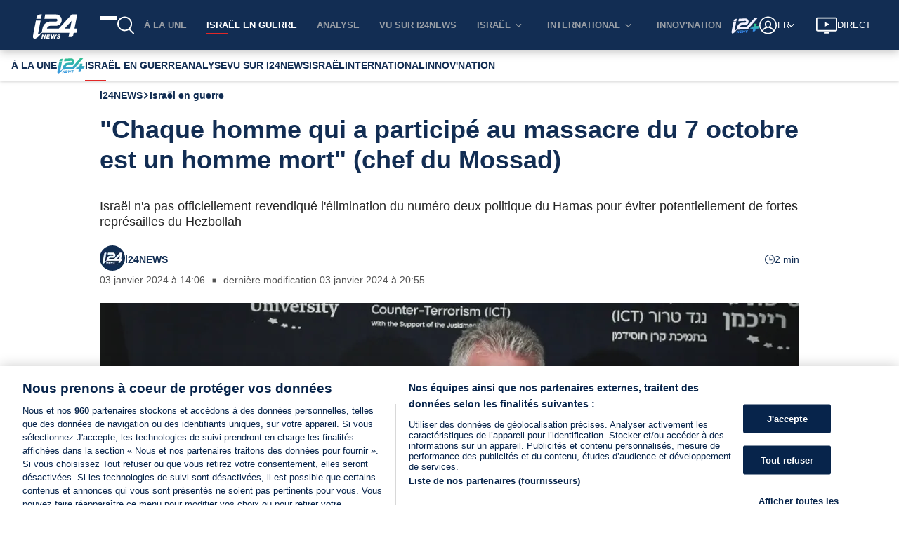

--- FILE ---
content_type: application/javascript
request_url: https://www.i24news.tv/static/js/main.2ea69141.js
body_size: 165535
content:
/*! For license information please see main.2ea69141.js.LICENSE.txt */
(()=>{var e={45411:(e,t,n)=>{"use strict";n.d(t,{A:()=>d});var r=n(76435),i=(n(65043),n(94233)),a=n(70579);var o=n(96277),l=n(83003),s=n(25854),c=n(82416);const u=(0,o.y3)((e=>{let{Component:t,load:n}=e;return(0,s.A)(t)&&n()}))((e=>{let{Component:t,...n}=e;return t?(0,a.jsx)(t,{...(0,i.A)("load",n)}):(0,a.jsx)(r.A,{})})),d=e=>(0,l.Ng)((e=>t=>({componentName:e,Component:t.lazyComponents.loadedComponents[e]}))(e),(e=>t=>({load:()=>t((0,c.Hh)(e))}))(e))(u)},96277:(e,t,n)=>{"use strict";n.d(t,{Ml:()=>a,y3:()=>u,cf:()=>d,qm:()=>p,EF:()=>f});var r=n(65043),i=n(70579);const a=e=>t=>class extends r.Component{componentDidCatch(t,n){return e(this.props,t,n,this)}render(){return(0,i.jsx)(t,{...this.props})}};var o=n(4036),l=n(57416),s=n(83003);const c=e=>t=>class extends r.Component{componentDidMount(){if(!this.props.isHydrating)return e(this.props,this)}shouldComponentUpdate(e){return!(0,o.A)((0,l.A)(["isHydrating"],this.props),(0,l.A)(["isHydrating"],e))}render(){return(0,i.jsx)(t,{...(0,l.A)(["isHydrating"],this.props)})}},u=function(e){let t=arguments.length>1&&void 0!==arguments[1]&&arguments[1];return n=>(0,s.Ng)((e=>t=>({isHydrating:!e&&t.app.isHydrating}))(t),null)(c(e)(n))},d=e=>t=>class extends r.Component{componentDidUpdate(t){return e(this.props,t,this)}render(){return(0,i.jsx)(t,{...this.props})}},p=e=>t=>class extends r.Component{componentWillUnmount(){return e(this.props,this)}render(){return(0,i.jsx)(t,{...this.props})}},f=e=>t=>class extends r.Component{shouldComponentUpdate(t){return e(this.props,t,this)}render(){return(0,i.jsx)(t,{...this.props})}}},13779:(e,t,n)=>{"use strict";n.d(t,{A:()=>d});n(65043);var r=n(29157);const i="CookiePreferencesButton_button__WobDC";n(85556);var a=n(70579);const o=(0,r.A)({english:{label:"manage preferences"},french:{label:"g\xe9rer mes pr\xe9f\xe9rences"},arabic:{label:"\u0625\u062f\u0627\u0631\u0629 \u0627\u0644\u062a\u0641\u0636\u064a\u0644\u0627\u062a"},hebrew:{label:"\u05e0\u05d4\u05dc \u05d4\u05e2\u05d3\u05e4\u05d5\u05ea"},persian:{label:"\u062a\u0646\u0638\u06cc\u0645\u0627\u062a \u0628\u0631\u06af\u0632\u06cc\u062f\u0647 \u0631\u0627 \u0645\u062f\u06cc\u0631\u06cc\u062a \u06a9\u0646\u06cc\u062f"}}),l=e=>{let{locale:t,toggleInfoDisplay:n}=e;return(0,a.jsx)("button",{onClick:n,className:i,children:o(t)("label")})};var s=n(83003),c=n(20045),u=n(84281);const d=(0,s.Ng)((e=>({locale:e.router.locale})),(e=>({toggleInfoDisplay:(0,c.A)(e,u.Xf)})))(l)},52107:(e,t,n)=>{"use strict";n.d(t,{A:()=>m});var r=n(33981),i=n(7573),a=n(22216),o=n(76173);const l=(0,i.A)((function(e,t){for(var n=new a.A,r=0;r<e.length;r+=1)n.add(e[r]);return(0,o.A)(n.has.bind(n),t)}));var s=n(20045),c=n(8761),u=(n(65043),n(96277)),d=n(83003),p=n(53975),f=n(70579);const h=(0,c.A)((0,u.y3)((e=>{let{reducers:t,epics:n,loadResources:r}=e;return r(t,n)})))((e=>{let{children:t,areResourcesLoaded:n}=e;return n?(0,f.jsx)(f.Fragment,{children:t}):null})),m=(0,d.Ng)(((e,t)=>{let{reducers:n=[],epics:i=[]}=t;return{areResourcesLoaded:(0,r.A)(l(e.lazyResources.reducers,n))&&(0,r.A)(l(e.lazyResources.epics,i))}}),(e=>({loadResources:(0,s.A)(e,p._H)})))(h)},20491:(e,t,n)=>{"use strict";n.d(t,{A:()=>a});n(65043);var r=n(74659),i=n(70579);const a=e=>{let{children:t,href:n,title:a,tabIndex:o,onClick:l=null,preventDefault:s=!0,openInNewPage:c=!0,variant:u="inline","aria-label":d}=e;return(0,i.jsx)(r.A,{href:n,title:a,tabIndex:o,target:c?"_blank":"_self",rel:c?"noopener noreferrer":void 0,variant:u,"aria-label":d,onClick:l,preventDefault:s,children:t})}},74596:(e,t,n)=>{"use strict";n.d(t,{A:()=>c});var r=n(20045),i=n(75243),a=n(83003),o=(n(65043),n(74659)),l=n(70579);const s=e=>{let{children:t,changeRoute:n,href:r,title:i,tabIndex:a,role:s,variant:c="inline","aria-label":u,onClick:d=null}=e;return(0,l.jsx)(o.A,{href:r,title:i,tabIndex:a,onClick:()=>{d&&d(),n(r)},variant:c,"aria-label":u,role:s,children:t})},c=(0,a.Ng)(null,(e=>({changeRoute:(0,r.A)(e,i.Sz)})))(s)},52445:(e,t,n)=>{"use strict";n.d(t,{A:()=>a});n(65043);const r="ModalHeader_header__d9QRI";var i=n(70579);const a=e=>{let{title:t}=e;return(0,i.jsx)("h2",{className:r,id:"modal-title",children:t})}},1855:(e,t,n)=>{"use strict";n.d(t,{A:()=>L});var r=n(83003),i=n(65043);const a="RequestResetPasswordForm_wrapper__oUUVi",o="RequestResetPasswordForm_success__C6Yct",l="RequestResetPasswordForm_mandatory-text__K-hua",s="RequestResetPasswordForm_cancel-action__+fyOV";var c=n(29157);var u=n(25345),d=n(13759),p=n(37621),f=n(22496),h=n(76435),m=n(28751),g=n(52445),v=(n(85556),n(18558)),y=n(78331),b=n(74596),A=n(70579);const w=(0,c.A)({english:{signIn:"Sign In",email:"E-mail",error:"Error while resetting, try again",success:"Reset password e-mail sent. If you don't receive an e-mail, please make sure you've entered the address you registered with, and check your spam folder.",reset:"Reset password",cancel:"Cancel",back:"Back to navigation",signInUrl:"/en/sign-in",homepageUrl:"/en",mandatoryFields:"Fields marked with * are mandatory",errors:{invalidEmail:"Email field should be a valid email address"}},french:{signIn:"Connexion",email:"E-mail",error:"Erreur lors de la r\xe9initialisation, r\xe9essayez",success:"E-mail de r\xe9initialisation envoy\xe9. Si vous ne recevez pas d'e-mail, assurez-vous d'avoir entr\xe9 l'adresse avec laquelle vous vous \xeates inscrit et v\xe9rifiez votre dossier de spam.",reset:"R\xe9initialiser le mot de passe",cancel:"Annuler",back:"Retour \xe0 la navigation",signInUrl:"/fr/connexion",homepageUrl:"/fr",mandatoryFields:"Les champs marqu\xe9s d'un * sont obligatoires",errors:{invalidEmail:"Le champ e-mail doit \xeatre une adresse e-mail valide"}},arabic:{signIn:"\u0627\u0644\u062f\u062e\u0648\u0644",email:"\u0627\u0644\u0628\u0631\u064a\u062f \u0627\u0644\u0625\u0644\u0643\u062a\u0631\u0648\u0646\u064a",error:"\u0648\u0642\u0639 \u062e\u0637\u0623 \u0639\u0646\u062f \u0627\u0644\u0645\u0633\u062d \u062d\u0627\u0648\u0644 \u062b\u0627\u0646\u064a\u0629",success:"\u0623\u0631\u0633\u0644\u062a \u0627\u0644\u0649 \u0628\u0631\u064a\u062f\u0643 \u0627\u0644\u0627\u0644\u0643\u062a\u0631\u0648\u0646\u064a \u0631\u0633\u0627\u0644\u0629 \u0644\u0645\u0633\u062d \u0643\u0644\u0645\u0629 \u0627\u0644\u0645\u0631\u0648\u0631. \u0625\u0630\u0627 \u0644\u0645 \u062a\u0635\u0644\u0643 \u0627\u0644\u0631\u0633\u0627\u0644\u0629 \u0627\u0644\u0627\u0644\u0643\u062a\u0631\u0648\u0646\u064a\u0629\u060c \u0641\u0639\u0644\u064a\u0643 \u0627\u0644\u062a\u0623\u0643\u062f \u0645\u0646 \u0627\u0644\u0639\u0646\u0648\u0627\u0646 \u0627\u0644\u0630\u064a \u0623\u062f\u0631\u062c\u062a\u0647 \u0639\u0646\u062f \u0627\u0644\u062a\u0633\u062c\u064a\u0644 \u0648\u0643\u0630\u0644\u0643 \u0641\u062d\u0635 \u0645\u062c\u0644\u062f \u0627\u0644\u0631\u0633\u0627\u0626\u0644 \u0627\u0644\u0639\u0634\u0648\u0627\u0626\u064a\u0629 \u0641\u064a \u0628\u0631\u064a\u062f\u0643.",reset:"\u0645\u0633\u062d \u0643\u0644\u0645\u0629 \u0627\u0644\u0645\u0631\u0648\u0631",cancel:"\u0625\u0644\u063a\u0627\u0621",back:"\u0627\u0644\u0639\u0648\u062f\u0629 \u0627\u0644\u0649 \u0627\u0644\u062e\u064a\u0627\u0631\u0627\u062a \u0627\u0644\u0633\u0627\u0628\u0642\u0629",signInUrl:"/ar/\u062a\u0633\u062c\u064a\u0644-\u0627\u0644\u062f\u062e\u0648\u0644",homepageUrl:"/ar",mandatoryFields:"\u0627\u0644\u062d\u0642\u0648\u0644 \u0627\u0644\u062a\u064a \u062a\u062d\u0645\u0644 \u0639\u0644\u0627\u0645\u0629 * \u0625\u0644\u0632\u0627\u0645\u064a\u0629",errors:{invalidEmail:"\u064a\u062c\u0628 \u0623\u0646 \u064a\u0643\u0648\u0646 \u062d\u0642\u0644 \u0627\u0644\u0628\u0631\u064a\u062f \u0627\u0644\u0625\u0644\u0643\u062a\u0631\u0648\u0646\u064a \u0639\u0646\u0648\u0627\u0646 \u0628\u0631\u064a\u062f \u0625\u0644\u0643\u062a\u0631\u0648\u0646\u064a \u0635\u0627\u0644\u062d"}},hebrew:{signIn:"\u05d4\u05ea\u05d7\u05d1\u05e8",email:"\u05d3\u05d5\u05d0\u05e8 \u05d0\u05dc\u05e7\u05d8\u05e8\u05d5\u05e0\u05d9",error:"\u05d0\u05d9\u05e8\u05e2\u05d4 \u05e9\u05d2\u05d9\u05d0\u05d4 \u05d1\u05de\u05d4\u05dc\u05da \u05d4\u05d0\u05d9\u05e4\u05d5\u05e1, \u05d0\u05e0\u05d0 \u05e0\u05e1\u05d4 \u05e9\u05e0\u05d9\u05ea",success:"\u05d3\u05d5\u05d0\u05e8 \u05d0\u05dc\u05e7\u05d8\u05e8\u05d5\u05e0\u05d9 \u05e2\u05dd \u05d0\u05d9\u05e4\u05d5\u05e1 \u05e1\u05d9\u05e1\u05de\u05d4 \u05e0\u05e9\u05dc\u05d7. \u05d0\u05dd \u05dc\u05d0 \u05e7\u05d9\u05d1\u05dc\u05ea \u05d0\u05d5\u05ea\u05d5, \u05d0\u05e0\u05d0 \u05d5\u05d3\u05d0 \u05e9\u05d4\u05db\u05e0\u05e1\u05ea \u05d0\u05ea \u05db\u05ea\u05d5\u05d1\u05ea \u05d4\u05d3\u05d5\u05d0\u05e8 \u05d4\u05d0\u05dc\u05e7\u05d8\u05e8\u05d5\u05e0\u05d9 \u05e9\u05e0\u05e8\u05e9\u05de\u05ea \u05d0\u05d9\u05ea\u05d4, \u05d5\u05d1\u05d3\u05d5\u05e7 \u05d0\u05ea \u05ea\u05d9\u05d1\u05ea \u05d4\u05e1\u05e4\u05d0\u05dd",reset:"\u05d0\u05e4\u05e1 \u05e1\u05d9\u05e1\u05de\u05d4",cancel:"\u05d1\u05d9\u05d8\u05d5\u05dc/ \u05d1\u05d8\u05dc",back:"\u05d7\u05d6\u05e8\u05d4 \u05dc\u05e0\u05d9\u05d5\u05d5\u05d8 \u05e9\u05dc\u05d9",signInUrl:"/he/sign-in",homepageUrl:"/he",mandatoryFields:"\u05e9\u05d3\u05d5\u05ea \u05d4\u05de\u05e1\u05d5\u05de\u05e0\u05d9\u05dd \u05d1-* \u05d4\u05dd \u05d7\u05d5\u05d1\u05d4",errors:{invalidEmail:"\u05db\u05ea\u05d5\u05d1\u05ea \u05d4\u05d0\u05d9\u05de\u05d9\u05d9\u05dc \u05dc\u05d0 \u05ea\u05e7\u05d9\u05e0\u05d4"}},persian:{signIn:"\u0648\u0627\u0631\u062f \u0634\u0648\u06cc\u062f",email:"\u0627\u06cc\u0645\u06cc\u0644",error:"\u062e\u0637\u0627 \u0647\u0646\u06af\u0627\u0645 \u0628\u0627\u0632\u0646\u0634\u0627\u0646\u06cc\u060c \u062f\u0648\u0628\u0627\u0631\u0647 \u0627\u0645\u062a\u062d\u0627\u0646 \u06a9\u0646\u06cc\u062f",success:"\u0628\u0627\u0632\u0646\u0634\u0627\u0646\u06cc \u0631\u0645\u0632 \u0639\u0628\u0648\u0631 \u0627\u06cc\u0645\u06cc\u0644 \u0627\u0631\u0633\u0627\u0644 \u0634\u062f. \u0627\u06af\u0631 \u0627\u06cc\u0645\u06cc\u0644\u06cc \u062f\u0631\u06cc\u0627\u0641\u062a \u0646\u06a9\u0631\u062f\u06cc\u062f\u060c \u0644\u0637\u0641\u0627\u064b \u0645\u0637\u0645\u0626\u0646 \u0634\u0648\u06cc\u062f \u06a9\u0647 \u0622\u062f\u0631\u0633\u06cc \u0631\u0627 \u06a9\u0647 \u0628\u0627 \u0622\u0646 \u062b\u0628\u062a \u0646\u0627\u0645 \u06a9\u0631\u062f\u0647 \u0627\u06cc\u062f \u0648\u0627\u0631\u062f \u06a9\u0631\u062f\u0647 \u0627\u06cc\u062f \u0648 \u067e\u0648\u0634\u0647 \u0627\u0633\u067e\u0645 \u062e\u0648\u062f \u0631\u0627 \u0628\u0631\u0631\u0633\u06cc \u06a9\u0646\u06cc\u062f.",reset:"\u0628\u0627\u0632\u0646\u0634\u0627\u0646\u06cc \u0631\u0645\u0632 \u0639\u0628\u0648\u0631",cancel:"\u0644\u063a\u0648 \u06a9\u0646\u06cc\u062f",back:"\u0628\u0627\u0632\u06af\u0634\u062a \u0628\u0647 \u0646\u0627\u0648\u0628\u0631\u06cc",signInUrl:"/fa/sign-in",homepageUrl:"/fa",mandatoryFields:"\u0641\u06cc\u0644\u062f\u0647\u0627\u06cc\u06cc \u06a9\u0647 \u0628\u0627 * \u0645\u0634\u062e\u0635 \u0634\u062f\u0647 \u0627\u0646\u062f \u0627\u062c\u0628\u0627\u0631\u06cc \u0647\u0633\u062a\u0646\u062f",errors:{invalidEmail:"\u0641\u06cc\u0644\u062f \u0627\u06cc\u0645\u06cc\u0644 \u0628\u0627\u06cc\u062f \u06cc\u06a9 \u0622\u062f\u0631\u0633 \u0627\u06cc\u0645\u06cc\u0644 \u0645\u0639\u062a\u0628\u0631 \u0628\u0627\u0634\u062f"}}}),_=e=>{let{locale:t,isSuccess:n,requestPasswordReset:r,isSubmitting:c,onCancel:_=null,onClose:x=null,error:E,displayLinkAsButton:S=!0}=e;const k=(0,i.useRef)(null),[L,C]=(0,i.useState)(""),[N,I]=(0,i.useState)(""),[T,j]=(0,i.useState)({});(0,y.A)(T),(0,i.useEffect)((()=>{k.current&&k.current.focus()}),[]);return(0,A.jsxs)("div",{id:"reset-password-form",className:a,children:[(0,A.jsx)(g.A,{title:w(t)("reset")}),n?(0,A.jsxs)(A.Fragment,{children:[(0,A.jsx)("p",{className:o,children:w(t)("success")}),S&&null!==x?(0,A.jsx)(m.A,{onClick:x,children:w(t)("back")}):(0,A.jsx)(b.A,{href:w(t)("homepageUrl"),children:(0,A.jsx)("span",{className:s,children:w(t)("back")})})]}):(0,A.jsxs)(u.A,{noValidate:!0,onSubmit:()=>{const e=""!==N||(0,v.xd)(L)?N:w(t)("errors.invalidEmail");""===e?(j({}),r(L)):j({email:e})},children:[(0,A.jsx)(d.A,{locale:t,ref:k,type:"email",name:"email",label:w(t)("email"),value:L,onChange:C,onError:I,error:T.email,required:!0,disabled:c}),(0,A.jsx)("p",{className:l,children:w(t)("mandatoryFields")}),E?(0,A.jsx)(f.A,{children:w(t)("error")}):null,(0,A.jsx)(p.A,{disabled:c,children:c?(0,A.jsx)(h.A,{size:"small",color:"white"}):w(t)("reset")}),S&&null!==_?(0,A.jsx)(m.A,{onClick:_,children:w(t)("cancel")}):(0,A.jsx)(b.A,{href:w(t)("signInUrl"),children:(0,A.jsx)("span",{className:s,children:w(t)("cancel")})})]})]})};var x=n(98278),E=n.n(x),S=n(34004);const k=(0,n(96277).qm)((e=>{let{clear:t}=e;return t()}))(_),L=(0,r.Ng)((e=>({locale:e.router.locale,isSubmitting:e.session.isSubmitting,isSuccess:e.session.isSuccessfullySubmitted,error:e.session.error})),(e=>({requestPasswordReset:E()(e,S.w2),clear:E()(e,S.IU)})))(k)},44576:(e,t,n)=>{"use strict";n.d(t,{A:()=>T});var r=n(83003),i=n(65043);const a="SignInForm_wrapper__kFvFE",o="SignInForm_subtitle__fkiNe",l="SignInForm_sign-up-button__A19qv",s="SignInForm_text__SscFr",c="SignInForm_link-wrapper__+-xet",u="SignInForm_request-activation-code-button__Tzz+H",d="SignInForm_email-sent__rVsw5",p="SignInForm_mandatory-text__gcnwP";var f=n(29157),h=n(48434);var m=n(25345),g=n(13759),v=n(37621),y=n(74596),b=n(22496),A=n(76435),w=n(52445),_=(n(85556),n(18558)),x=n(78331),E=n(70579);const S=(0,f.A)({english:{signIn:"Sign In",email:"E-mail",password:"Password",badCredentials:"Bad credentials",unverified:"Please activate your account to log in. Check your inbox (and spam folder) for our activation email. Didn't get it?",requestActivationCode:"Request a new link",activationEmailSent:"Activation email sent",reset:"Reset password",termsText:"By signing in, you accept our",terms:"terms of use.",termsUrl:"/en/terms-of-service",signUpUrl:"/en/sign-up",resetPasswordUrl:"/en/resetting/request",noAccountYet:"Don't have an account yet?",signUp:"Sign Up",mandatoryFields:"Fields marked with * are mandatory",errors:{invalidEmail:"Email field should be a valid email address"}},french:{signIn:"Connexion",email:"E-mail",password:"Mot de passe",badCredentials:"Mauvais identifiants",unverified:"Veuillez activer votre compte pour vous connecter. V\xe9rifiez votre bo\xeete de r\xe9ception (et les spams) pour trouver notre email d'activation. Vous ne l'avez pas re\xe7u ?",requestActivationCode:"Demandez un nouveau lien",activationEmailSent:"Email d'activation envoy\xe9",reset:"R\xe9initialiser le mot de passe",termsText:"En vous connectant, vous acceptez nos",terms:"conditions d'utilisation.",termsUrl:"/fr/conditions-generales-d-utilisation",signUpUrl:"/fr/inscription",resetPasswordUrl:"/fr/demande/reinitialisation",noAccountYet:"Vous n'avez pas encore de compte ?",signUp:"Inscription",mandatoryFields:"Les champs marqu\xe9s d'un * sont obligatoires",errors:{invalidEmail:"Le champ e-mail doit \xeatre une adresse e-mail valide"}},arabic:{signIn:"\u0627\u0644\u062f\u062e\u0648\u0644",email:"\u0627\u0644\u0628\u0631\u064a\u062f \u0627\u0644\u0625\u0644\u0643\u062a\u0631\u0648\u0646\u064a",password:"\u0643\u0644\u0645\u0629 \u0645\u0631\u0648\u0631",badCredentials:"\u0648\u0642\u0639 \u062e\u0637\u0623",unverified:"\u064a\u0631\u062c\u0649 \u062a\u0641\u0639\u064a\u0644 \u062d\u0633\u0627\u0628\u0643 \u0644\u062a\u0633\u062c\u064a\u0644 \u0627\u0644\u062f\u062e\u0648\u0644. \u062a\u062d\u0642\u0642 \u0645\u0646 \u0635\u0646\u062f\u0648\u0642 \u0627\u0644\u0648\u0627\u0631\u062f (\u0648\u0645\u062c\u0644\u062f \u0627\u0644\u0631\u0633\u0627\u0626\u0644 \u063a\u064a\u0631 \u0627\u0644\u0645\u0631\u063a\u0648\u0628 \u0641\u064a\u0647\u0627) \u0644\u0631\u0633\u0627\u0644\u0629 \u0627\u0644\u062a\u0641\u0639\u064a\u0644 \u0627\u0644\u062e\u0627\u0635\u0629 \u0628\u0646\u0627. \u0644\u0645 \u062a\u0635\u0644\u0643 \u0627\u0644\u0631\u0633\u0627\u0644\u0629\u061f",requestActivationCode:"\u0627\u0637\u0644\u0628 \u0631\u0627\u0628\u0637\u064b\u0627 \u062c\u062f\u064a\u062f\u064b\u0627",activationEmailSent:"\u062a\u0645 \u0625\u0631\u0633\u0627\u0644 \u0628\u0631\u064a\u062f \u0627\u0644\u062a\u0641\u0639\u064a\u0644",reset:"\u0645\u0633\u062d \u0643\u0644\u0645\u0629 \u0627\u0644\u0645\u0631\u0648\u0631",termsText:"\u0628\u062a\u0633\u062c\u064a\u0644 \u0627\u0644\u062f\u062e\u0648\u0644 \u060c \u0641\u0623\u0646\u062a \u062a\u0642\u0628\u0644",terms:"\u0634\u0631\u0648\u0637 \u0627\u0644\u0627\u0633\u062a\u062e\u062f\u0627\u0645.",termsUrl:"/ar/\u0634\u0631\u0648\u0637-\u0627\u0644\u062e\u062f\u0645\u0629",signUpUrl:"/ar/\u0627\u0644\u062a\u0633\u062c\u064a\u0644",resetPasswordUrl:"ar/\u0625\u0639\u0627\u062f\u0629-\u062a\u0639\u064a\u064a\u0646/\u0637\u0644\u0628",noAccountYet:"\u0644\u064a\u0633 \u0644\u0643 \u062d\u0633\u0627\u0628 \u0628\u0639\u062f",signUp:"\u0627\u0644\u062e\u0631\u0648\u062c",mandatoryFields:"\u0627\u0644\u062d\u0642\u0648\u0644 \u0627\u0644\u062a\u064a \u062a\u062d\u0645\u0644 \u0639\u0644\u0627\u0645\u0629 * \u0625\u0644\u0632\u0627\u0645\u064a\u0629",errors:{invalidEmail:"\u064a\u062c\u0628 \u0623\u0646 \u064a\u0643\u0648\u0646 \u062d\u0642\u0644 \u0627\u0644\u0628\u0631\u064a\u062f \u0627\u0644\u0625\u0644\u0643\u062a\u0631\u0648\u0646\u064a \u0639\u0646\u0648\u0627\u0646 \u0628\u0631\u064a\u062f \u0625\u0644\u0643\u062a\u0631\u0648\u0646\u064a \u0635\u0627\u0644\u062d"}},hebrew:{signIn:"\u05d4\u05ea\u05d7\u05d1\u05e8",email:"\u05d3\u05d5\u05d0\u05e8 \u05d0\u05dc\u05e7\u05d8\u05e8\u05d5\u05e0\u05d9",password:"\u05e1\u05d9\u05e1\u05de\u05d4",badCredentials:"\u05de\u05e9\u05ea\u05de\u05e9 \u05d5\u05e1\u05d9\u05e1\u05de\u05d4 \u05dc\u05d0 \u05e0\u05db\u05d5\u05e0\u05d9\u05dd",unverified:"\u05d0\u05e0\u05d0 \u05d4\u05e4\u05e2\u05dc \u05d0\u05ea \u05d4\u05d7\u05e9\u05d1\u05d5\u05df \u05e9\u05dc\u05da \u05db\u05d3\u05d9 \u05dc\u05d4\u05ea\u05d7\u05d1\u05e8. \u05d1\u05d3\u05d5\u05e7 \u05d0\u05ea \u05ea\u05d9\u05d1\u05ea \u05d4\u05d3\u05d5\u05d0\u05e8 \u05d0\u05dc\u05e7\u05d8\u05e8\u05d5\u05e0\u05d9 (\u05d5\u05ea\u05d9\u05d1\u05ea \u05d4\u05e1\u05e4\u05d0\u05dd) \u05dc\u05de\u05d9\u05d9\u05dc \u05d4\u05d0\u05d9\u05de\u05d5\u05ea \u05e9\u05dc\u05e0\u05d5. \u05dc\u05d0 \u05e7\u05d9\u05d1\u05dc\u05ea \u05d0\u05ea \u05d4\u05de\u05d9\u05d9\u05dc?",requestActivationCode:"\u05d1\u05e7\u05e9 \u05e7\u05d9\u05e9\u05d5\u05e8 \u05d7\u05d3\u05e9",activationEmailSent:"\u05d0\u05d9\u05de\u05d9\u05d9\u05dc \u05d4\u05e4\u05e2\u05dc\u05d4 \u05e0\u05e9\u05dc\u05d7",reset:"\u05d0\u05e4\u05e1 \u05e1\u05d9\u05e1\u05de\u05d4",termsText:"\u05d1\u05d4\u05ea\u05d7\u05d1\u05e8\u05d5\u05ea \u05d0\u05ea\u05d4 \u05de\u05e1\u05db\u05d9\u05dd \u05dc",terms:"\u05ea\u05e0\u05d0\u05d9 \u05e9\u05d9\u05de\u05d5\u05e9 \u05e9\u05dc\u05e0\u05d5",termsUrl:"/he/terms-of-service",signUpUrl:"/he/sign-up",resetPasswordUrl:"/he/resetting/request",noAccountYet:"\u05e2\u05d3\u05d9\u05d9\u05df \u05d0\u05d9\u05df \u05d1\u05e8\u05e9\u05d5\u05ea\u05da \u05de\u05e0\u05d5\u05d9?",signUp:"\u05d4\u05d9\u05e8\u05e9\u05dd",mandatoryFields:"\u05e9\u05d3\u05d5\u05ea \u05d4\u05de\u05e1\u05d5\u05de\u05e0\u05d9\u05dd \u05d1-* \u05d4\u05dd \u05d7\u05d5\u05d1\u05d4",errors:{invalidEmail:"\u05db\u05ea\u05d5\u05d1\u05ea \u05d4\u05d0\u05d9\u05de\u05d9\u05d9\u05dc \u05dc\u05d0 \u05ea\u05e7\u05d9\u05e0\u05d4"}},persian:{signIn:"\u0648\u0627\u0631\u062f \u0634\u0648\u06cc\u062f",email:"\u0627\u06cc\u0645\u06cc\u0644",password:"\u0631\u0645\u0632 \u0639\u0628\u0648\u0631",badCredentials:"\u0645\u062f\u0627\u0631\u06a9 \u0628\u062f",unverified:"\u0644\u0637\u0641\u0627\u064b \u0628\u0631\u0627\u06cc \u0648\u0631\u0648\u062f \u0628\u0647 \u0633\u06cc\u0633\u062a\u0645 \u062d\u0633\u0627\u0628 \u062e\u0648\u062f \u0631\u0627 \u0641\u0639\u0627\u0644 \u06a9\u0646\u06cc\u062f. \u0635\u0646\u062f\u0648\u0642 \u0648\u0631\u0648\u062f\u06cc \u062e\u0648\u062f (\u0648 \u067e\u0648\u0634\u0647 \u0647\u0631\u0632\u0646\u0627\u0645\u0647) \u0631\u0627 \u0628\u0631\u0627\u06cc \u0627\u06cc\u0645\u06cc\u0644 \u0641\u0639\u0627\u0644 \u0633\u0627\u0632\u06cc \u0645\u0627 \u0628\u0631\u0631\u0633\u06cc \u06a9\u0646\u06cc\u062f. \u0645\u062a\u0648\u062c\u0647 \u0646\u0634\u062f\u06cc\u061f",requestActivationCode:"\u062f\u0631\u062e\u0648\u0627\u0633\u062a \u0644\u06cc\u0646\u06a9 \u062c\u062f\u06cc\u062f",activationEmailSent:"\u0627\u06cc\u0645\u06cc\u0644 \u0641\u0639\u0627\u0644 \u0633\u0627\u0632\u06cc \u0627\u0631\u0633\u0627\u0644 \u0634\u062f",reset:"\u0628\u0627\u0632\u0646\u0634\u0627\u0646\u06cc \u0631\u0645\u0632 \u0639\u0628\u0648\u0631",termsText:"\u0628\u0627 \u0648\u0631\u0648\u062f \u0628\u0647 \u0633\u06cc\u0633\u062a\u0645\u060c \u0645\u0627 \u0631\u0627 \u0645\u06cc \u067e\u0630\u06cc\u0631\u06cc\u062f",terms:"\u0634\u0631\u0627\u06cc\u0637 \u0627\u0633\u062a\u0641\u0627\u062f\u0647",termsUrl:"/fa/terms-of-service",signUpUrl:"/fa/sign-up",resetPasswordUrl:"/fa/resetting/request",noAccountYet:"\u0647\u0646\u0648\u0632 \u062d\u0633\u0627\u0628 \u06a9\u0627\u0631\u0628\u0631\u06cc \u0646\u062f\u0627\u0631\u06cc\u062f\u061f",signUp:"\u062b\u0628\u062a \u0646\u0627\u0645 \u06a9\u0646\u06cc\u062f",mandatoryFields:"\u0641\u06cc\u0644\u062f\u0647\u0627\u06cc\u06cc \u06a9\u0647 \u0628\u0627 * \u0645\u0634\u062e\u0635 \u0634\u062f\u0647 \u0627\u0646\u062f \u0627\u062c\u0628\u0627\u0631\u06cc \u0647\u0633\u062a\u0646\u062f",errors:{invalidEmail:"\u0641\u06cc\u0644\u062f \u0627\u06cc\u0645\u06cc\u0644 \u0628\u0627\u06cc\u062f \u06cc\u06a9 \u0622\u062f\u0631\u0633 \u0627\u06cc\u0645\u06cc\u0644 \u0645\u0639\u062a\u0628\u0631 \u0628\u0627\u0634\u062f"}}}),k=e=>{let{locale:t,signIn:n,requestActivationCode:r,onSignUp:f=null,onResetPassword:k=null,isSubmitting:L,isSuccess:C,isActivationEmailSent:N,onClose:I=null,error:T,unverifiedError:j,displayLinkAsButton:P=!0}=e;const O=(0,i.useRef)(null),[R,M]=(0,i.useState)(""),[D,F]=(0,i.useState)(""),[z,U]=(0,i.useState)(""),[q,V]=(0,i.useState)(""),[B,H]=(0,i.useState)({});(0,x.A)(B),(0,i.useEffect)((()=>{C&&null!==I&&I()}),[C]);return(0,E.jsxs)("div",{id:"sign-in-form",className:a,children:[(0,E.jsx)(w.A,{title:S(t)("signIn")}),(0,E.jsxs)("h3",{className:o,children:[S(t)("noAccountYet"),"\xa0",(0,E.jsx)("span",{className:l,children:P&&null!==f?(0,E.jsx)(h.A,{onClick:f,children:S(t)("signUp")}):(0,E.jsx)(y.A,{href:S(t)("signUpUrl"),children:S(t)("signUp")})})]}),(0,E.jsxs)(m.A,{noValidate:!0,onSubmit:()=>{const e=""!==z||(0,_.xd)(R)?z:S(t)("errors.invalidEmail");""===e&&""===q?(H({}),n(R,D)):H({email:e,password:q})},ariaLive:"assertive",children:[(0,E.jsx)(g.A,{locale:t,ref:O,type:"email",name:"email",label:S(t)("email"),value:R,onChange:M,onError:U,error:B.email,required:!0,disabled:L}),(0,E.jsx)(g.A,{locale:t,type:"password",name:"password",label:S(t)("password"),value:D,onChange:F,onError:V,error:B.password,required:!0,disabled:L}),(0,E.jsx)("p",{className:p,children:S(t)("mandatoryFields")}),(0,E.jsx)("p",{className:s,children:(0,E.jsx)("span",{className:c,children:P&&null!==k?(0,E.jsx)(h.A,{onClick:k,children:S(t)("reset")}):(0,E.jsx)(y.A,{href:S(t)("resetPasswordUrl"),children:S(t)("reset")})})}),T||j?(0,E.jsx)(b.A,{children:j?(0,E.jsxs)(E.Fragment,{children:[S(t)("unverified"),(0,E.jsx)("span",{className:u,children:(0,E.jsx)(h.A,{onClick:()=>r(R),children:S(t)("requestActivationCode")})})]}):S(t)("badCredentials")}):null,N?(0,E.jsx)("p",{className:d,children:S(t)("activationEmailSent")}):null,(0,E.jsx)(v.A,{disabled:L,children:L?(0,E.jsx)(A.A,{size:"small",color:"white"}):S(t)("signIn")})]}),(0,E.jsxs)("p",{className:s,children:[S(t)("termsText"),"\xa0",(0,E.jsx)("span",{className:c,children:(0,E.jsx)(y.A,{href:S(t)("termsUrl"),variant:"inline-underlined",children:S(t)("terms")})})]})]})};var L=n(98278),C=n.n(L),N=n(34004);const I=(0,n(96277).qm)((e=>{let{clear:t}=e;return t()}))(k),T=(0,r.Ng)((e=>({locale:e.router.locale,isSubmitting:e.session.isSubmitting,isSuccess:e.session.isSuccessfullySubmitted,isActivationEmailSent:e.session.isActivationEmailSent,error:e.session.error,unverifiedError:e.session.unverifiedError})),(e=>({signIn:C()(e,N.Jv),requestActivationCode:C()(e,N.hz),clear:C()(e,N.IU)})))(I)},19813:(e,t,n)=>{"use strict";n.d(t,{A:()=>j});var r=n(83003),i=n(65043);const a="SignUpForm_wrapper__0d1Lp",o="SignUpForm_link-wrapper__n1zEd",l="SignUpForm_cancel-action__7KvdN",s="SignUpForm_success-title__7UKNl",c="SignUpForm_success__qr3ik",u="SignUpForm_mandatory-text__VRigF";var d=n(29157);var p=n(25345),f=n(13759),h=n(37621),m=n(22496),g=n(76435),v=n(28751),y=n(52445),b=n(5190),A=n(74596),w=n(90722),_=n(57594),x=(n(85556),n(18558)),E=n(78331),S=n(70579);const k=(0,d.A)({english:{title:"Sign Up",nickname:"Nickname",email:"E-mail",password:"Password",repeatPassword:"Repeat your password",terms:"I accept the terms of use.",termsUrl:"/en/terms-of-service",submit:"Create my profile",error:"An error has occured, check your information and try again",newsletter:"I subscribe to i24NEWS's newsletter",cancel:"Cancel",welcome:"Welcome {{ nickname }}!",welcomeText:"You are now a member of i24NEWS. Thank you for registering!",back:"Back to my navigation",passwordMismatch:"Passwords do not match",passwordFormat:"8 characters minimum with at least one letter and one number",mandatoryFields:"Fields marked with * are mandatory",signInUrl:"/en/sign-in",errors:{invalidEmail:"Email field should be a valid email address",invalidPassword:"Your password must have at least 8 characters and contain at least one letter and one number.",passwordMismatch:"Your passwords must be the same.",termsRequired:"You must accept the terms of use",captchaRequired:"You must complete the captcha field"}},french:{title:"Inscription",nickname:"Pseudo",email:"E-mail",password:"Mot de passe",repeatPassword:"R\xe9p\xe9tez votre mot de passe",terms:"J'accepte les conditions d'utilisation.",termsUrl:"/fr/conditions-generales-d-utilisation",submit:"Cr\xe9er mon compte",error:"Une erreur est survenue, v\xe9rifier vos informations et r\xe9essayez",newsletter:"Je m'abonne \xe0 la newsletter d'i24NEWS",cancel:"Annuler",welcome:"Bienvenue {{ nickname }} !",welcomeText:"Vous \xeates d\xe9sormais membre d'i24NEWS. Merci pour votre inscription !",back:"Retour \xe0 la navigation",passwordMismatch:"Les mots de passe ne correspondent pas",passwordFormat:"8 caract\xe8res minimum avec au moins une lettre et un chiffre",mandatoryFields:"Les champs marqu\xe9s d'un * sont obligatoires",signInUrl:"/fr/connexion",errors:{invalidEmail:"Le champ e-mail doit \xeatre une adresse e-mail valide",invalidPassword:"Votre mot de passe doit contenir au moins 8 caract\xe8res et contenir au moins une lettre et un chiffre.",passwordMismatch:"Les champs mot de passe doivent correspondre.",termsRequired:"Vous devez accepter les conditions d'utilisation",captchaRequired:"Vous devez renseigner le champ captcha"}},arabic:{title:"\u0627\u0644\u062e\u0631\u0648\u062c",nickname:"\u0627\u0644\u0627\u0633\u0645 \u0627\u0644\u0645\u0633\u062a\u0639\u0627\u0631",email:"\u0627\u0644\u0628\u0631\u064a\u062f \u0627\u0644\u0625\u0644\u0643\u062a\u0631\u0648\u0646\u064a",password:"\u0643\u0644\u0645\u0629 \u0645\u0631\u0648\u0631",repeatPassword:"\u0643\u0631\u0631 \u0643\u0644\u0645\u0629 \u0627\u0644\u0645\u0631\u0648\u0631",terms:"\u0623\u0642\u0628\u0644 \u0634\u0631\u0648\u0637 \u0627\u0644\u0627\u0633\u062a\u062e\u062f\u0627\u0645",termsUrl:"/ar/\u0634\u0631\u0648\u0637-\u0627\u0644\u062e\u062f\u0645\u0629",submit:"\u062a\u0633\u062c\u064a\u0644",error:"\u0644\u0642\u062f \u062d\u062f\u062b \u062e\u0637\u0623 \u060c \u062a\u062d\u0642\u0642 \u0645\u0646 \u0645\u0639\u0644\u0648\u0645\u0627\u062a\u0643 \u0648\u062d\u0627\u0648\u0644 \u0645\u0631\u0629 \u0623\u062e\u0631\u0649",newsletter:"\u0627\u0634\u062a\u0631\u0643\u062a \u0641\u064a \u0627\u0644\u0646\u0634\u0631\u0629 \u0627\u0644\u0625\u062e\u0628\u0627\u0631\u064a\u0629 i24NEWS",cancel:"\u0625\u0644\u063a\u0627\u0621",welcome:"\u0627\u0647\u0644\u0627 \u0628\u0643 {{ nickname }}!",welcomeText:"\u0627\u0635\u0628\u062d\u062a \u0627\u0644\u0622\u0646 \u0639\u0636\u0648\u0627 \u0641\u064a i24NEWS. \u0634\u0643\u0631\u0627 \u0644\u062a\u0633\u062c\u064a\u0644\u0643!",back:"\u0627\u0644\u0639\u0648\u062f\u0629 \u0627\u0644\u0649 \u0627\u0644\u062e\u064a\u0627\u0631\u0627\u062a \u0627\u0644\u0633\u0627\u0628\u0642\u0629",passwordMismatch:"\u0643\u0644\u0645\u0629 \u0627\u0644\u0645\u0631\u0648\u0631 \u063a\u064a\u0631 \u0645\u0637\u0627\u0628\u0642\u0629",passwordFormat:"\u064a\u062c\u0628 \u0627\u0646 \u062a\u0643\u0648\u0646 \u0643\u0644\u0645\u0629 \u0627\u0644\u0645\u0631\u0648\u0631 \u0645\u0646 8 \u062d\u0631\u0648\u0641 \u064a\u0634\u0645\u0644 \u0627\u0631\u0642\u0627\u0645 \u0639\u0644\u0649 \u0627\u0644\u0627\u0642\u0644",mandatoryFields:"\u0627\u0644\u062d\u0642\u0648\u0644 \u0627\u0644\u062a\u064a \u062a\u062d\u0645\u0644 \u0639\u0644\u0627\u0645\u0629 * \u0625\u0644\u0632\u0627\u0645\u064a\u0629",signInUrl:"/ar/\u062a\u0633\u062c\u064a\u0644-\u0627\u0644\u062f\u062e\u0648\u0644",errors:{invalidEmail:"\u064a\u062c\u0628 \u0623\u0646 \u064a\u0643\u0648\u0646 \u062d\u0642\u0644 \u0627\u0644\u0628\u0631\u064a\u062f \u0627\u0644\u0625\u0644\u0643\u062a\u0631\u0648\u0646\u064a \u0639\u0646\u0648\u0627\u0646 \u0628\u0631\u064a\u062f \u0625\u0644\u0643\u062a\u0631\u0648\u0646\u064a \u0635\u0627\u0644\u062d",invalidPassword:"\u064a\u062c\u0628 \u0623\u0646 \u062a\u062a\u0643\u0648\u0646 \u0643\u0644\u0645\u0629 \u0627\u0644\u0645\u0631\u0648\u0631 \u0627\u0644\u062e\u0627\u0635\u0629 \u0628\u0643 \u0645\u0646 8 \u0623\u062d\u0631\u0641 \u0639\u0644\u0649 \u0627\u0644\u0623\u0642\u0644 \u0648\u0623\u0646 \u062a\u062d\u062a\u0648\u064a \u0639\u0644\u0649 \u062d\u0631\u0641 \u0648\u0627\u062d\u062f \u0648\u0631\u0642\u0645 \u0648\u0627\u062d\u062f \u0639\u0644\u0649 \u0627\u0644\u0623\u0642\u0644",passwordMismatch:"\u0643\u0644\u0645\u0629 \u0627\u0644\u0645\u0631\u0648\u0631 \u064a\u062c\u0628 \u0627\u0646 \u062a\u0643\u0648\u0646 \u0630\u0627\u062a\u0647\u0627",termsRequired:"\u064a\u062c\u0628 \u0639\u0644\u064a\u0643 \u0642\u0628\u0648\u0644 \u0634\u0631\u0648\u0637 \u0627\u0644\u0627\u0633\u062a\u062e\u062f\u0627\u0645",captchaRequired:"\u064a\u062c\u0628 \u0639\u0644\u064a\u0643 \u0625\u0643\u0645\u0627\u0644 \u062d\u0642\u0644 \u0627\u0644\u0643\u0627\u0628\u062a\u0634\u0627"}},hebrew:{title:"\u05d4\u05d9\u05e8\u05e9\u05dd",nickname:"\u05db\u05d9\u05e0\u05d5\u05d9",email:"\u05d3\u05d5\u05d0\u05e8 \u05d0\u05dc\u05e7\u05d8\u05e8\u05d5\u05e0\u05d9",password:"\u05e1\u05d9\u05e1\u05de\u05d4",repeatPassword:"\u05d7\u05d6\u05d5\u05e8 \u05e2\u05dc \u05d4\u05e1\u05d9\u05e1\u05de\u05d4",terms:"\u05d0\u05e0\u05d9 \u05de\u05e7\u05d1\u05dc \u05d0\u05ea \u05ea\u05e0\u05d0\u05d9 \u05d4\u05e9\u05d9\u05de\u05d5\u05e9",termsUrl:"/he/terms-of-service",submit:"\u05e6\u05d5\u05e8 \u05e4\u05e8\u05d5\u05e4\u05d9\u05dc",error:"\u05d0\u05d9\u05e8\u05e2\u05d4 \u05e9\u05d2\u05d9\u05d0\u05d4, \u05d1\u05d3\u05d5\u05e7 \u05d0\u05ea \u05d4\u05e4\u05e8\u05d8\u05d9\u05dd \u05d5\u05e0\u05e1\u05d4 \u05e9\u05e0\u05d9\u05ea",newsletter:"\u05d0\u05e0\u05d9 \u05e0\u05e8\u05e9\u05dd \u05dc\u05e0\u05d9\u05d5\u05d6\u05dc\u05d8\u05e8 \u05e9\u05dc i24NEWS",cancel:"\u05d1\u05d9\u05d8\u05d5\u05dc/ \u05d1\u05d8\u05dc",welcome:"\u05d1\u05e8\u05d5\u05da \u05d4\u05d1\u05d0 {{ nickname }}!",welcomeText:"\u05db\u05e2\u05ea \u05d0\u05ea\u05d4 \u05d7\u05d1\u05e8 \u05d1-i24NEWS. \u05ea\u05d5\u05d3\u05d4 \u05e9\u05e0\u05e8\u05e9\u05de\u05ea!",back:"\u05d7\u05d6\u05e8\u05d4 \u05dc\u05e0\u05d9\u05d5\u05d5\u05d8 \u05e9\u05dc\u05d9",passwordMismatch:"\u05e9\u05d3\u05d5\u05ea \u05d4\u05e1\u05d9\u05e1\u05de\u05d4 \u05d7\u05d9\u05d9\u05d1\u05d9\u05dd \u05dc\u05d4\u05ea\u05d0\u05d9\u05dd.",passwordFormat:"\u05dc\u05e4\u05d7\u05d5\u05ea \u05e9\u05de\u05d5\u05e0\u05d4 \u05ea\u05d5\u05d5\u05d9\u05dd, \u05d4\u05db\u05d5\u05dc\u05dc\u05d9\u05dd \u05dc\u05e4\u05d7\u05d5\u05ea \u05d0\u05d5\u05ea \u05d0\u05d7\u05ea \u05d5\u05de\u05e1\u05e4\u05e8 \u05d0\u05d7\u05d3",mandatoryFields:"\u05e9\u05d3\u05d5\u05ea \u05d4\u05de\u05e1\u05d5\u05de\u05e0\u05d9\u05dd \u05d1-* \u05d4\u05dd \u05d7\u05d5\u05d1\u05d4",signInUrl:"/he/sign-in",errors:{invalidEmail:"\u05db\u05ea\u05d5\u05d1\u05ea \u05d4\u05d0\u05d9\u05de\u05d9\u05d9\u05dc \u05dc\u05d0 \u05ea\u05e7\u05d9\u05e0\u05d4",invalidPassword:"\u05d4\u05e1\u05d9\u05e1\u05de\u05d4 \u05d7\u05d9\u05d9\u05d1\u05ea \u05dc\u05db\u05dc\u05d5\u05dc \u05dc\u05e4\u05d7\u05d5\u05ea \u05e9\u05de\u05d5\u05e0\u05d4 \u05ea\u05d5\u05d5\u05d9\u05dd, \u05db\u05d5\u05dc\u05dc \u05ea\u05d5 \u05d0\u05d7\u05d3 \u05d5\u05de\u05e1\u05e4\u05e8 \u05d0\u05d7\u05d3",passwordMismatch:"\u05d4\u05e1\u05d9\u05e1\u05de\u05d0\u05d5\u05ea \u05d0\u05d9\u05e0\u05df \u05d6\u05d4\u05d5\u05ea",termsRequired:"\u05e2\u05dc\u05d9\u05da \u05dc\u05d0\u05e9\u05e8 \u05d0\u05ea \u05ea\u05e0\u05d0\u05d9 \u05d4\u05e9\u05d9\u05de\u05d5\u05e9",captchaRequired:"\u05e2\u05dc\u05d9\u05da \u05dc\u05d4\u05e9\u05dc\u05d9\u05dd \u05d0\u05ea \u05e9\u05d3\u05d4 \u05d4\u05e7\u05d0\u05e4\u05e6'\u05d4"}},persian:{title:"\u062b\u0628\u062a \u0646\u0627\u0645 \u06a9\u0646\u06cc\u062f",nickname:"\u0646\u0627\u0645 \u0645\u0633\u062a\u0639\u0627\u0631",email:"\u0627\u06cc\u0645\u06cc\u0644",password:"\u0631\u0645\u0632 \u0639\u0628\u0648\u0631",repeatPassword:"\u0631\u0645\u0632 \u0639\u0628\u0648\u0631 \u062e\u0648\u062f \u0631\u0627 \u062a\u06a9\u0631\u0627\u0631 \u06a9\u0646\u06cc\u062f",terms:"\u0645\u0646 \u0634\u0631\u0627\u06cc\u0637 \u0627\u0633\u062a\u0641\u0627\u062f\u0647 \u0631\u0627 \u0645\u06cc \u067e\u0630\u06cc\u0631\u0645.",termsUrl:"/fa/terms-of-service",submit:"\u067e\u0631\u0648\u0641\u0627\u06cc\u0644 \u0645\u0646 \u0631\u0627 \u0627\u06cc\u062c\u0627\u062f \u06a9\u0646\u06cc\u062f",error:"\u062e\u0637\u0627\u06cc\u06cc \u0631\u062e \u062f\u0627\u062f\u0647 \u0627\u0633\u062a\u060c \u0627\u0637\u0644\u0627\u0639\u0627\u062a \u062e\u0648\u062f \u0631\u0627 \u0628\u0631\u0631\u0633\u06cc \u06a9\u0631\u062f\u0647 \u0648 \u062f\u0648\u0628\u0627\u0631\u0647 \u0627\u0645\u062a\u062d\u0627\u0646 \u06a9\u0646\u06cc\u062f",newsletter:"\u0645\u0646 \u0645\u0634\u062a\u0631\u06a9 \u062e\u0628\u0631\u0646\u0627\u0645\u0647 i24NEWS \u0647\u0633\u062a\u0645",cancel:"\u0644\u063a\u0648 \u06a9\u0646\u06cc\u062f",welcome:"\u062e\u0648\u0634 \u0622\u0645\u062f\u06cc\u062f {{ nickname }}!",welcomeText:"\u0634\u0645\u0627 \u0627\u06a9\u0646\u0648\u0646 \u0639\u0636\u0648 i24NEWS \u0647\u0633\u062a\u06cc\u062f. \u0628\u0627 \u062a\u0634\u06a9\u0631 \u0627\u0632 \u0634\u0645\u0627 \u0628\u0631\u0627\u06cc \u062b\u0628\u062a \u0646\u0627\u0645!",back:"\u0628\u0627\u0632\u06af\u0634\u062a \u0628\u0647 \u0645\u0633\u06cc\u0631\u06cc\u0627\u0628\u06cc \u0645\u0646",passwordMismatch:"\u0631\u0645\u0632\u0647\u0627\u06cc \u0639\u0628\u0648\u0631 \u0645\u0637\u0627\u0628\u0642\u062a \u0646\u062f\u0627\u0631\u0646\u062f",passwordFormat:"\u062d\u062f\u0627\u0642\u0644 8 \u06a9\u0627\u0631\u0627\u06a9\u062a\u0631 \u0628\u0627 \u062d\u062f\u0627\u0642\u0644 \u06cc\u06a9 \u062d\u0631\u0641 \u0648 \u06cc\u06a9 \u0639\u062f\u062f",mandatoryFields:"\u0641\u06cc\u0644\u062f\u0647\u0627\u06cc\u06cc \u06a9\u0647 \u0628\u0627 * \u0645\u0634\u062e\u0635 \u0634\u062f\u0647 \u0627\u0646\u062f \u0627\u062c\u0628\u0627\u0631\u06cc \u0647\u0633\u062a\u0646\u062f",signInUrl:"/fa/sign-in",errors:{invalidEmail:"\u0641\u06cc\u0644\u062f \u0627\u06cc\u0645\u06cc\u0644 \u0628\u0627\u06cc\u062f \u06cc\u06a9 \u0622\u062f\u0631\u0633 \u0627\u06cc\u0645\u06cc\u0644 \u0645\u0639\u062a\u0628\u0631 \u0628\u0627\u0634\u062f",invalidPassword:"\u0631\u0645\u0632 \u0639\u0628\u0648\u0631 \u0634\u0645\u0627 \u0628\u0627\u06cc\u062f \u062d\u062f\u0627\u0642\u0644 8 \u06a9\u0627\u0631\u0627\u06a9\u062a\u0631 \u062f\u0627\u0634\u062a\u0647 \u0628\u0627\u0634\u062f \u0648 \u062d\u062f\u0627\u0642\u0644 \u06cc\u06a9 \u062d\u0631\u0641 \u0648 \u06cc\u06a9 \u0639\u062f\u062f \u062f\u0627\u0634\u062a\u0647 \u0628\u0627\u0634\u062f.",passwordMismatch:"\u0631\u0645\u0632\u0647\u0627\u06cc \u0639\u0628\u0648\u0631 \u0634\u0645\u0627 \u0628\u0627\u06cc\u062f \u06cc\u06a9\u0633\u0627\u0646 \u0628\u0627\u0634\u062f.",termsRequired:"\u0634\u0645\u0627 \u0628\u0627\u06cc\u062f \u0634\u0631\u0627\u06cc\u0637 \u0627\u0633\u062a\u0641\u0627\u062f\u0647 \u0631\u0627 \u0628\u067e\u0630\u06cc\u0631\u06cc\u062f",captchaRequired:"\u0634\u0645\u0627 \u0628\u0627\u06cc\u062f \u0641\u06cc\u0644\u062f \u06a9\u067e\u0686\u0627 \u0631\u0627 \u062a\u06a9\u0645\u06cc\u0644 \u06a9\u0646\u06cc\u062f"}}}),L=e=>{let{locale:t,isSuccess:n,signUp:r,isSubmitting:d,onCancel:L=null,onClose:C=null,error:N,displayLinkAsButton:I=!0}=e;const T=(0,i.useRef)(null),[j,P]=(0,i.useState)(""),[O,R]=(0,i.useState)(""),[M,D]=(0,i.useState)(""),[F,z]=(0,i.useState)(""),[U,q]=(0,i.useState)(!0),[V,B]=(0,i.useState)(!1),[H,W]=(0,i.useState)(""),[$,G]=(0,i.useState)(""),[Q,Y]=(0,i.useState)(""),[Z,K]=(0,i.useState)(""),[X,J]=(0,i.useState)(""),[ee,te]=(0,i.useState)({});(0,i.useEffect)((()=>{T.current&&T.current.focus()}),[]),(0,E.A)(ee);return(0,S.jsxs)("div",{id:"sign-up-form",className:a,children:[(0,S.jsx)(y.A,{title:k(t)("title")}),n?(0,S.jsxs)(S.Fragment,{children:[(0,S.jsx)("h3",{className:s,children:k(t)("welcome",{nickname:j})}),(0,S.jsx)("p",{className:c,children:k(t)("welcomeText")}),I&&null!==C?(0,S.jsx)(v.A,{onClick:C,children:k(t)("back")}):(0,S.jsx)(A.A,{href:k(t)("signInUrl"),children:(0,S.jsx)("span",{className:l,children:k(t)("back")})})]}):(0,S.jsxs)(p.A,{noValidate:!0,onSubmit:()=>{const e=V?"":k(t)("errors.termsRequired"),n=""===H?k(t)("errors.captchaRequired"):"",i=(0,x.YY)(M)?Z:k(t)("errors.invalidPassword"),a=M!==F?k(t)("errors.passwordMismatch"):X,o=""!==Q||(0,x.xd)(O)?Q:k(t)("errors.invalidEmail");if(""!==o||""!==$||""!==i||""!==a||""!==e||""!==n)return te({nickname:$,email:o,password:i,repeatPassword:a,terms:e,captcha:n}),void(""!==n&&""===e&&""===i&&""===a&&""===o&&alert(n));te({}),r(j,O,M,U,H)},ariaLive:"assertive",children:[(0,S.jsx)(f.A,{locale:t,ref:T,name:"nickname",label:k(t)("nickname"),value:j,onChange:P,onError:G,error:ee.nickname,required:!0,disabled:d}),(0,S.jsx)(f.A,{locale:t,type:"email",name:"email",label:k(t)("email"),value:O,onChange:R,onError:Y,error:ee.email,required:!0,disabled:d}),(0,S.jsx)(f.A,{locale:t,type:"password",name:"password",pattern:_.WX,label:k(t)("password"),value:M,onChange:D,onError:K,error:ee.password,required:!0,disabled:d,instructions:k(t)("passwordFormat")}),(0,S.jsx)(f.A,{locale:t,type:"password",name:"repeatPassword",label:k(t)("repeatPassword"),value:F,onChange:z,onError:J,error:ee.repeatPassword,required:!0,disabled:d}),(0,S.jsx)(b.A,{name:"newsletter",label:k(t)("newsletter"),checked:U,onChange:q,disabled:d}),(0,S.jsx)(b.A,{name:"terms",label:(0,S.jsx)("span",{className:o,children:(0,S.jsx)(A.A,{href:k(t)("termsUrl"),variant:"inline-underlined",children:k(t)("terms")})}),error:ee.terms,checked:V,onChange:B,required:!0,disabled:d}),(0,S.jsxs)("div",{id:"g-recaptcha",children:[(0,S.jsx)(w.A,{sitekey:"6LdLORQUAAAAAHaRTK1z5aHHVPsLtSqgcUotg-VB",onChange:W,onExpired:()=>W("")}),ee.captcha?(0,S.jsx)(m.A,{role:"alert",children:ee.captcha}):null]}),(0,S.jsx)("p",{className:u,children:k(t)("mandatoryFields")}),N?(0,S.jsx)(m.A,{children:k(t)("error")}):null,(0,S.jsx)(h.A,{disabled:d,children:d?(0,S.jsx)(g.A,{size:"small",color:"white"}):k(t)("submit")}),I&&null!==L?(0,S.jsx)(v.A,{onClick:L,children:k(t)("cancel")}):(0,S.jsx)(A.A,{href:k(t)("signInUrl"),children:(0,S.jsx)("span",{className:l,children:k(t)("cancel")})})]})]})};var C=n(98278),N=n.n(C),I=n(34004);const T=(0,n(96277).qm)((e=>{let{clear:t}=e;return t()}))(L),j=(0,r.Ng)((e=>({locale:e.router.locale,isSubmitting:e.session.isSubmitting,isSuccess:e.session.isSuccessfullySubmitted,error:e.session.error})),(e=>({signUp:N()(e,I.Hh),clear:N()(e,I.IU)})))(T)},48015:(e,t,n)=>{"use strict";n.d(t,{MM:()=>rr,j3:()=>tr,Ay:()=>ir,PR:()=>nr});var r=n(48814),i=n(6326),a=function(e){function t(t){var n=e.call(this)||this;return n._value=t,n}return(0,i.C6)(t,e),Object.defineProperty(t.prototype,"value",{get:function(){return this.getValue()},enumerable:!1,configurable:!0}),t.prototype._subscribe=function(t){var n=e.prototype._subscribe.call(this,t);return!n.closed&&t.next(this._value),n},t.prototype.getValue=function(){var e=this,t=e.hasError,n=e.thrownError,r=e._value;if(t)throw n;return this._throwIfClosed(),r},t.prototype.next=function(t){e.prototype.next.call(this,this._value=t)},t}(r.B),o=n(51198),l=n(8761),s=n(20045),c=n(86053),u=n(58015),d=n(78426),p=n(75243),f=n(36140),h=n(43472),m=n(25722),g=n(7910),v=n(43879),y=n(64631),b=n(58468),A=n(16114),w=n(70266),_=n(84281),x=n(34818),E=n(26234),S=n(80367),k=n(85556);const L=e=>{var t,n,r,i,a,o;const l=e.router.activeRoute.name,s=(0,S.SB)(l),c=(0,S.gq)(l);return{articleRouteDetected:s,categoryRouteDetected:c,disabledAds:s?null!==(t=null===(n=e.article)||void 0===n||null===(r=n.content)||void 0===r?void 0:r.disabledAdnimationAds)&&void 0!==t&&t:!!c&&(null!==(i=null===(a=e.category)||void 0===a||null===(o=a.category)||void 0===o?void 0:o.disabledAds)&&void 0!==i&&i)}},C=(e,t)=>(e.type===d.hX||e.type===p.L3)&&(t.articleRouteDetected||t.categoryRouteDetected),N=e=>{e.__adnimationGoogletagGuard||(e.__adnimationGoogletagGuard=e.setInterval((()=>{e.googletag?Array.isArray(e.googletag.cmd)?e.googletag.cmd.length=0:e.googletag.cmd=[]:e.googletag={cmd:[]}}),200))},I=e=>{e.__adnimationGoogletagGuard&&(e.clearInterval(e.__adnimationGoogletagGuard),e.__adnimationGoogletagGuard=null)},T=(e,t)=>L(e).disabledAds?N(t):I(t),j=(0,h.E)(((e,t,n)=>{let{document:r,logger:i,window:a}=n;return e.pipe((0,f.g)(_.YF),(0,m.E)(t),(0,g.s)(1),(0,o.Z)((e=>{let[n,i]=e;return new Promise((e=>{T(i,a);const n=r.createElement("script");n.async=!0,n.src="https://adncdn.net/5eyDSZ2YeO",n.onload=()=>{T(t.value,a),e()},r.head.appendChild(n)}))})),(0,v.T)(d.mj),(0,w.qn)("adnimation :: importScriptEpic",i))}),((e,t,n)=>{let{window:r,logger:i}=n;return e.pipe((0,f.g)(p.L3,E.RECEIVED,x.ARTICLE_RECEIVED),(0,m.E)(t),(0,y.p)((e=>{let[t,n]=e;return n.adnimation.scriptImported})),(0,b.M)((e=>{let[t,n]=e;return T(n,r)})),(0,A.w)(),(0,w.qn)("adnimation :: syncGoogletagGuardEpic",i))}),((e,t,n)=>{let{window:r,logger:i}=n;return e.pipe((0,f.g)(d.hX,p.L3,E.RECEIVED,x.ARTICLE_RECEIVED),(0,m.E)(t),(0,y.p)((e=>{let[t,n]=e;const r=L(n);return n.adnimation.scriptImported&&!n.adnimation.displayInterstitialAd&&!C(t,r)&&!r.disabledAds})),(0,b.M)((e=>{let[t,n]=e;I(r),r.googletag=r.googletag||{cmd:[]},r.googletag.cmd=Array.isArray(r.googletag.cmd)?r.googletag.cmd:[],r.googletag.cmd.push((function(){const e=r.googletag.defineOutOfPageSlot("/22034362842/i24Web/i24web_interstitial_".concat(n.router.locale),r.googletag.enums.OutOfPageFormat.INTERSTITIAL);e&&(e.addService(r.googletag.pubads()).setConfig({interstitial:{triggers:{navBar:!0,unhideWindow:!0}}}),r.googletag.enableServices(),r.googletag.display(e))}))})),(0,v.T)(d.Wt),(0,w.qn)("adnimation :: toggleOnInterstitialAdEpic",i))}),((e,t,n)=>{let{window:r,logger:i}=n;return e.pipe((0,f.g)(E.RECEIVED,x.ARTICLE_RECEIVED),(0,m.E)(t),(0,y.p)((e=>{let[t,n]=e;const{disabledAds:r}=L(n);return n.adnimation.scriptImported&&n.adnimation.displayInterstitialAd&&r})),(0,b.M)((()=>N(r))),(0,v.T)(d.Wt),(0,w.qn)("adnimation :: toggleOffInterstitialAdEpic",i))}),((e,t,n)=>{let{window:r,logger:i}=n;return e.pipe((0,f.g)(p.L3,E.RECEIVED,x.ARTICLE_RECEIVED),(0,m.E)(t),(0,y.p)((e=>{var t;let[n,i]=e;const a=L(i);return i.adnimation.scriptImported&&i.router.matchesCounter>1&&!C(n,a)&&!a.disabledAds&&"function"===typeof(null===r||void 0===r||null===(t=r.adn)||void 0===t?void 0:t.createStickyBanner)})),(0,b.M)((()=>r.adn.createStickyBanner())),(0,A.w)(),(0,w.qn)("adnimation :: stickyFooterAdEpic",i))}),((e,t,n)=>{let{window:r,logger:i}=n;return e.pipe((0,f.g)(d.hX,x.ARTICLE_RECEIVED),(0,m.E)(t),(0,y.p)((e=>{var t;let[n,i]=e;return i.adnimation.scriptImported&&!i.adnimation.displayAudioPlayer&&(0,S.SB)(i.router.activeRoute.name)&&"function"===typeof(null===r||void 0===r||null===(t=r.adn)||void 0===t?void 0:t.createAudioPlayer)})),(0,b.M)((()=>r.adn.createAudioPlayer())),(0,v.T)(d.pN),(0,w.qn)("adnimation :: toggleOnAudioPlayerEpic",i))}),((e,t,n)=>{let{logger:r}=n;return e.pipe((0,f.g)(p.L3),(0,m.E)(t),(0,y.p)((e=>{let[t,n]=e;return n.adnimation.scriptImported&&n.adnimation.displayAudioPlayer})),(0,v.T)(d.xE),(0,w.qn)("adnimation :: toggleOffAudioPlayerEpic",r))}),((e,t,n)=>{let{window:r,logger:i}=n;return e.pipe((0,f.g)(p.L3),(0,m.E)(t),(0,y.p)((e=>{var t,n;let[i,a]=e;return a.adnimation.scriptImported&&a.router.matchesCounter>1&&"function"===typeof(null===r||void 0===r||null===(t=r.adn)||void 0===t?void 0:t.isAudioPlay)&&r.adn.isAudioPlay()&&"function"===typeof(null===r||void 0===r||null===(n=r.adnAudioPlayer)||void 0===n?void 0:n.stop)})),(0,b.M)((()=>r.adnAudioPlayer.stop())),(0,A.w)(),(0,w.qn)("adnimation :: stopAudioPlayerEpic",i))}),((e,t,n)=>{let{window:r,logger:i}=n;return e.pipe((0,f.g)(p.L3,E.RECEIVED,x.ARTICLE_RECEIVED),(0,m.E)(t),(0,y.p)((e=>{var t;let[n,i]=e;const a=L(i);return i.adnimation.scriptImported&&i.router.locale===k.a2&&i.router.matchesCounter>1&&!C(n,a)&&!a.disabledAds&&"function"===typeof(null===r||void 0===r||null===(t=r.adn)||void 0===t?void 0:t.showMaavaron)})),(0,b.M)((()=>r.adn.showMaavaron())),(0,A.w)(),(0,w.qn)("adnimation :: maavaronAdEpic",i))}),((e,t,n)=>{let{document:r,logger:i}=n;return e.pipe((0,f.g)(p.L3,x.ARTICLE_RECEIVED,E.RECEIVED),(0,m.E)(t),(0,b.M)((e=>{var t,n,i,a,o,l,s,c,u,d,f,h;let[m,g]=e;const v=g.router.activeRoute.name;if(m.type===p.L3&&!(0,S.SB)(v)&&!(0,S.gq)(v)){const e=r.querySelector('[name="ad-tag-brand"]');return void(e&&e.remove())}if(m.type===p.L3&&((0,S.SB)(v)||(0,S.gq)(v)))return;const y=(0,S.gq)(v)?null!==(t=null===(n=g.category)||void 0===n||null===(i=n.category)||void 0===i?void 0:i.adTag)&&void 0!==t?t:null:(0,S.SB)(v)?null!==(a=g.article)&&void 0!==a&&null!==(o=a.content)&&void 0!==o&&null!==(l=o.category)&&void 0!==l&&l.adTag&&null!==(s=g.article)&&void 0!==s&&null!==(c=s.content)&&void 0!==c&&null!==(u=c.category)&&void 0!==u&&u.isAdTagOnArticles?g.article.content.category.adTag:null!==(d=null===(f=g.article)||void 0===f||null===(h=f.content)||void 0===h?void 0:h.adTag)&&void 0!==d?d:null:null;let b=r.querySelector('[name="ad-tag-brand"]');y?(b||(b=r.createElement("meta"),b.name="ad-tag-brand",r.head.appendChild(b)),b.content!==y&&(b.content=y)):b&&b.remove()})),(0,A.w)(),(0,w.qn)("adnimation :: adTagEpic",i))})),P=(0,h.E)(((e,t,n)=>{let{document:r,logger:i}=n;return e.pipe((0,f.g)(_.YF),(0,g.s)(1),(0,o.Z)((()=>new Promise((e=>{const t=r.createElement("script");t.async=!0,t.src="https://btloader.com/tag?o=5709550879506432&upapi=true",t.onload=()=>e(),r.querySelector("head").appendChild(t)})))),(0,A.w)(),(0,w.qn)("antiAdBlocker :: importAntiAdBlockerScriptEpic",i))}));var O=n(71846),R=n(58989),M=n(63661),D=Array.isArray;var F=n(59504),z=n(98847),U=n(6059);function q(){for(var e=[],t=0;t<arguments.length;t++)e[t]=arguments[t];var n=(0,U.ms)(e),r=function(e){return 1===e.length&&D(e[0])?e[0]:e}(e);return r.length?new R.c((function(e){var t=r.map((function(){return[]})),a=r.map((function(){return!1}));e.add((function(){t=a=null}));for(var o=function(o){(0,M.Tg)(r[o]).subscribe((0,z._)(e,(function(r){if(t[o].push(r),t.every((function(e){return e.length}))){var l=t.map((function(e){return e.shift()}));e.next(n?n.apply(void 0,(0,i.fX)([],(0,i.zs)(l))):l),t.some((function(e,t){return!e.length&&a[t]}))&&e.complete()}}),(function(){a[o]=!0,!t[o].length&&e.complete()})))},l=0;!e.closed&&l<r.length;l++)o(l);return function(){t=a=null}})):F.w}var V=n(48426),B=n(82635),H=n(1393);const W=(e,t)=>n=>({id:n.id,parent:n.parent,name:n.name,slug:n.slug,metaTitle:n.metaTitle,metaDescription:n.metaDescription,navbar:n.navbar,navbarPosition:n.navbarPosition,link:(0,H.A)("",["/".concat(e),"/".concat(k.ZU[e]),"".concat(t?"/"+t.slug:""),"/".concat(n.slug)]),children:n.children.length?(0,B.A)(W(e,n),n.children):[]}),$=(0,h.E)(((e,t,n)=>{let{fetchApi:r,logger:i}=n;return q(e.pipe((0,f.g)(O.sj)),e.pipe((0,f.g)(p.L3),(0,y.p)((0,V.A)(["params","locale"])))).pipe((0,m.E)(t),(0,o.Z)((e=>{let[t,n]=e;return r("/v2/".concat(n.router.locale,"/categories/tree"))})),(0,m.E)(t),(0,v.T)((e=>{let[t,n]=e;return(0,B.A)((e=>W(n.router.locale)(e)))(t.body)})),(0,v.T)(O.Sl),(0,g.s)(1),(0,w.d$)("categories :: fetchAllRootCategoriesEpic",O.z3,i))}),((e,t,n)=>{let{logger:r}=n;return e.pipe((0,f.g)(O.Ch),(0,v.T)((e=>{let{current:t,parent:n}=e;return(0,O.uP)(t,n)})),(0,w.qn)("categories :: setActiveCategoryEpic",r))}),((e,t,n)=>{let{logger:r}=n;return e.pipe((0,f.g)(O.DT),(0,v.T)(O.M6),(0,w.qn)("categories :: unsetActiveCategoryEpic",r))}));var G=n(35846),Q=n(14807),Y=n(8135),Z=n(25854),K=n(36169),X=n(7626),J=n(4036),ee=n(33981),te=n(77701),ne=n(91199),re=n(13884),ie=n(61888),ae=n(12224),oe=n(62977),le=n(9966);var se=n(56210);function ce(){for(var e=[],t=0;t<arguments.length;t++)e[t]=arguments[t];return(0,le.U)(1)((0,se.H)(e,(0,U.lI)(e)))}function ue(e,t){return t?function(n){return ce(t.pipe((0,g.s)(1),(0,A.w)()),n.pipe(ue(e)))}:(0,o.Z)((function(t,n){return(0,M.Tg)(e(t,n)).pipe((0,g.s)(1),function(e){return(0,v.T)((function(){return e}))}(t))}))}var de=n(24380);function pe(e,t){void 0===t&&(t=oe.E);var n=(0,de.O)(e,t);return ue((function(){return n}))}var fe=n(21220),he=Array.isArray,me=Object.getPrototypeOf,ge=Object.prototype,ve=Object.keys;function ye(e){if(1===e.length){var t=e[0];if(he(t))return{args:t,keys:null};if((r=t)&&"object"===typeof r&&me(r)===ge){var n=ve(t);return{args:n.map((function(e){return t[e]})),keys:n}}}var r;return{args:e,keys:null}}var be=n(72184),Ae=n(71355);function we(e,t){return e.reduce((function(e,n,r){return e[n]=t[r],e}),{})}var _e=n(31054);function xe(){for(var e=[],t=0;t<arguments.length;t++)e[t]=arguments[t];var n=(0,U.lI)(e),r=(0,U.ms)(e),i=ye(e),a=i.args,o=i.keys;if(0===a.length)return(0,se.H)([],n);var l=new R.c(function(e,t,n){void 0===n&&(n=be.D);return function(r){Ee(t,(function(){for(var i=e.length,a=new Array(i),o=i,l=i,s=function(i){Ee(t,(function(){var s=(0,se.H)(e[i],t),c=!1;s.subscribe((0,z._)(r,(function(e){a[i]=e,c||(c=!0,l--),l||r.next(n(a.slice()))}),(function(){--o||r.complete()})))}),r)},c=0;c<i;c++)s(c)}),r)}}(a,n,o?function(e){return we(o,e)}:be.D));return r?l.pipe((0,Ae.I)(r)):l}function Ee(e,t,n){e?(0,_e.N)(n,e,t):t()}const Se=(0,G.A)([(0,Q.A)(/Taboolabot/i),(0,Q.A)(/W3C_Validator/i),(0,Q.A)(/WhatsApp/i),(0,Q.A)(/adsbot-google/i),(0,Q.A)(/apis-google/i),(0,Q.A)(/appengine-google/i),(0,Q.A)(/baiduspider/i),(0,Q.A)(/bingbot/i),(0,Q.A)(/developers\.google\.com\/\+\/web\/snippet/i),(0,Q.A)(/embedly/i),(0,Q.A)(/facebookexternalhit/i),(0,Q.A)(/feedfetcher-google/i),(0,Q.A)(/google-read-aloud/i),(0,Q.A)(/google-structured-data-testing-tool/i),(0,Q.A)(/google sketchup/i),(0,Q.A)(/googlebot/i),(0,Q.A)(/linkedinbot/i),(0,Q.A)(/mediapartners-google/i),(0,Q.A)(/OgScrper/i),(0,Q.A)(/outbrain/i),(0,Q.A)(/pinterest/i),(0,Q.A)(/quora link preview/i),(0,Q.A)(/rogerbot/i),(0,Q.A)(/showyoubot/i),(0,Q.A)(/slackbot/i),(0,Q.A)(/toutiaospider/i),(0,Q.A)(/twitterbot/i),(0,Q.A)(/vkShare/i),(0,Q.A)(/Web-Crawler/i),(0,Q.A)(/yandex/i),(0,Q.A)(/adsbot-google-mobile/i),(0,Q.A)(/adsbot-google-mobile-apps/i),(0,Q.A)(/duplexweb-google/i),(0,Q.A)(/googleweblight/i),(0,Q.A)(/storebot-google/i),(0,Q.A)(/google favicon/i),(0,Q.A)(/archive\.org_bot/i),(0,Q.A)(/duckduckbot/i)]),ke=(0,l.A)((0,X.A)((0,J.A)(!1)),ee.A),Le=(0,l.A)((0,te.A)({},"specialFeatureOptins"),u.A,(e=>2===e.length&&ke(e))),Ce=(0,l.A)((0,ne.A)({},["purpose","consents"]),u.A,(e=>(10===e.length||11===e.length)&&ke(e))),Ne=(0,h.E)(((e,t,n)=>{let{logger:r,document:i,navigator:a,window:l}=n;return e.pipe((0,f.g)(_.li),(0,g.s)(1),(0,y.p)((()=>!(0,S.wy)(a.userAgent))),pe(Se(a.userAgent)?5e3:0),(0,o.Z)((()=>new Promise((e=>{const t=i.createElement("script");t.async=!0,t.src="https://cdn.cookielaw.org/scripttemplates/otSDKStub.js",t.dataset.domainScript="8dbecc1b-d87a-4658-8d5d-a8d38533cab3",t.dataset.documentLanguage=!0,t.onload=()=>e(),i.querySelector("head").appendChild(t)})))),(0,b.M)((()=>l.OptanonWrapper=()=>{})),(0,v.T)(_.OX),(0,w.qn)("consentManagement :: loadOneTrustScriptEpic",r))}),((e,t,n)=>{let{logger:r}=n;return tr.pipe((0,y.p)((0,G.A)([(0,re.A)((0,J.A)("tcloaded"),(0,ie.A)("eventStatus")),(0,re.A)((0,J.A)("useractioncomplete"),(0,ie.A)("eventStatus"))])),(0,v.T)((e=>(0,_.Yz)(Ce(e)&&Le(e)))),(0,w.qn)("epic :: consentManagement :: authorizeNonIabVendorsEpic",r))}),((e,t,n)=>{let{logger:r,getOneTrust:i}=n;return e.pipe((0,f.g)(_.gw),pe(100),(0,v.T)(i),(0,v.T)((0,Y.A)(Z.A,_.OX,_.Lx)),(0,w.qn)("epic :: consentManagement :: checkTcfapiStatusEpic",r))}),((e,t,n)=>{let{logger:r,getTcfApi:i}=n;return e.pipe((0,f.g)(_.iD),(0,v.T)(i),(0,y.p)((0,K.A)(Z.A)),(0,b.M)((e=>e("addEventListener",2,(e=>tr.next(e))))),(0,v.T)(_.pB),(0,w.qn)("epic :: consentManagement :: createTcDataObservableEpic",r))}),((e,t,n)=>{let{logger:r,getOneTrust:i}=n;return xe([e.pipe((0,f.g)(_.iD)),e.pipe((0,f.g)(_._m))]).pipe((0,v.T)(i),(0,y.p)((0,K.A)(Z.A)),(0,v.T)((0,l.A)((e=>e.GetDomainData()),(0,ae.A)(["CookieListDescription","Groups"]),_.wc)),(0,w.qn)("epic :: consentManagement :: showCookieListEpic",r))}),((e,t,n)=>{let{logger:r}=n;return tr.pipe((0,fe.Q)(e.pipe((0,f.g)(_.YF))),(0,y.p)((0,G.A)([(0,re.A)((0,J.A)("tcloaded"),(0,ie.A)("eventStatus")),(0,re.A)((0,J.A)("useractioncomplete"),(0,ie.A)("eventStatus"))])),(0,v.T)(_.P_),(0,w.qn)("epic :: consentManagement :: checkTCDataEpic",r))}),((e,t,n)=>{let{logger:r,getOneTrust:i}=n;return e.pipe((0,f.g)(_.pF),(0,y.p)((()=>!(0,Z.A)(i))),(0,b.M)((()=>i().ToggleInfoDisplay())),(0,A.w)(),(0,w.qn)("epic :: consentManagement :: toggleInfoDisplayEpic",r))}));var Ie=n(31328);const Te=(0,h.E)(((e,t,n)=>{let{logger:r}=n;return e.pipe((0,f.g)(Ie.xy),(0,b.M)((e=>{let{error:t}=e;return(0,w.c_)(r.captureException,r.error,"app")(t)})),(0,A.w)(),(0,w.qn)("errorBoundaries :: logErrorEpic",r))}),((e,t,n)=>{let{logger:r}=n;return e.pipe((0,f.g)(p.Ty),(0,v.T)(Ie.IU),(0,w.qn)("errorBoundaries :: clearErrorsEpic",r))}));var je=n(61768),Pe=n(61414),Oe=n(12040);const Re=(0,h.E)(((e,t,n)=>{let{document:r,logger:i,window:a}=n;return e.pipe((0,f.g)(_.xN),(0,m.E)(t),(0,y.p)((e=>{let[t,n]=e;return n.consentManagement.nonIABVendorsAuthorized})),(0,y.p)((()=>!(0,Oe.me)(location))),(0,g.s)(1),(0,o.Z)((()=>new Promise((e=>{var t,n,i,o,l,s;n=r,i="script",(t=a).fbq||(o=t.fbq=function(){o.callMethod?o.callMethod.apply(o,arguments):o.queue.push(arguments)},t._fbq||(t._fbq=o),o.push=o,o.loaded=!0,o.version="2.0",o.queue=[],(l=n.createElement(i)).async=!0,l.src="https://connect.facebook.net/en_US/fbevents.js",s=n.getElementsByTagName(i)[0],l.onload=function(){e()},s.parentNode.insertBefore(l,s))})))),(0,v.T)(je.lL),(0,w.qn)("facebookPixel :: loadFacebookPixelEpic",i))}),((e,t,n)=>{let{logger:r,window:i}=n;return e.pipe((0,f.g)(je.aJ),(0,b.M)((()=>i.fbq("init","133283609673620"))),(0,v.T)(je.J$),(0,w.qn)("facebookPixel :: initializeFacebookPixelEpic",r))}),((e,t,n)=>{let{window:r,location:i,logger:a}=n;return e.pipe((0,f.g)(je.Em,Pe.mj),(0,m.E)(t),(0,y.p)((e=>{let[t,n]=e;return n.consentManagement.nonIABVendorsAuthorized})),(0,y.p)((e=>{let[t,n]=e;return n.facebookPixel.sdkInitialized})),(0,y.p)((e=>{let[t,n]=e;return i.pathname!==n.facebookPixel.lastPageViewed})),(0,y.p)((()=>!(0,Z.A)(r.fbq))),(0,b.M)((()=>r.fbq("track","PageView"))),(0,v.T)((()=>(0,je.VU)(i.pathname))),(0,w.qn)("facebookPixel :: viewPageEpic",a))}));var Me=n(28188),De=n(86810),Fe=n(4551),ze=n(22940),Ue=n(34004),qe=n(41088),Ve=n(71725),Be=n(54859),He=n(44620),We=n(38504),$e=n(52385);const Ge=e=>e?e.replace(/(Fr|Ar|En|He|Fa)$/,""):"",Qe=e=>{var t,n,r,i,a,o,l,s,c,u;return(0,S.SB)(e.router.activeRoute.name)?null!==(t=null===(n=e.article)||void 0===n||null===(r=n.content)||void 0===r?void 0:r.title)&&void 0!==t?t:"":(0,S.gq)(e.router.activeRoute.name)?null!==(i=null===(a=e.category)||void 0===a||null===(o=a.category)||void 0===o?void 0:o.name)&&void 0!==i?i:"":(0,S.Fr)(e.router.activeRoute.name)?null!==(l=null===(s=e.newsFeed.newsPages)||void 0===s||null===(c=s[1])||void 0===c||null===(u=c[0])||void 0===u?void 0:u.title)&&void 0!==l?l:"":e.metas.title},Ye=e=>{var t,n,r,i,a,o,l,s,c,u;return(0,S.SB)(e.router.activeRoute.name)?null!==(t=null===(n=e.article)||void 0===n||null===(r=n.content)||void 0===r?void 0:r.id)&&void 0!==t?t:null:(0,S.gq)(e.router.activeRoute.name)?null!==(i=null===(a=e.category)||void 0===a||null===(o=a.category)||void 0===o?void 0:o.id)&&void 0!==i?i:null:(0,S.Fr)(e.router.activeRoute.name)&&null!==(l=null===(s=e.newsFeed.newsPages)||void 0===s||null===(c=s[1])||void 0===c||null===(u=c[0])||void 0===u?void 0:u.id)&&void 0!==l?l:null},Ze=e=>{var t,n,r,i,a,o,l,s,c,u;return(0,S.SB)(e.router.activeRoute.name)?null!==(t=null===(n=e.article)||void 0===n||null===(r=n.content)||void 0===r?void 0:r.category)&&void 0!==t?t:null:(0,S.gq)(e.router.activeRoute.name)?null!==(i=null===(a=e.category)||void 0===a?void 0:a.category)&&void 0!==i?i:null:(0,S.Fr)(e.router.activeRoute.name)&&null!==(o=null===(l=e.newsFeed.newsPages)||void 0===l||null===(s=l[1])||void 0===s||null===(c=s[0])||void 0===c||null===(u=c.content)||void 0===u?void 0:u.category)&&void 0!==o?o:null},Ke=e=>{var t,n,r;const i=Ze(e);return null!==(t=null!==(n=null===i||void 0===i||null===(r=i.parent)||void 0===r?void 0:r.name)&&void 0!==n?n:null===i||void 0===i?void 0:i.name)&&void 0!==t?t:null},Xe=e=>{var t;const n=Ze(e);return null!==n&&void 0!==n&&n.parent&&null!==(t=null===n||void 0===n?void 0:n.name)&&void 0!==t?t:null},Je=(e,t)=>{const n=e.router.activeRoute.name;if("homepage"===n){const n=e.homepage.i24NewsPlusVideos.list.find((e=>e.id===t));if(n)return n.name;const r=e.homepage.topArticles.list.find((e=>e.id===t));if(r)return r.name}if((0,S.SB)(n)){var r,i;if((null===(r=e.article.content.videoCover)||void 0===r?void 0:r.id)===t)return e.article.content.videoCover.description;const n=null===(i=e.article.content.components)||void 0===i?void 0:i.find((e=>"brightcoveVideo"===e.type&&e.id===t));if(n)return n.description}return null},et=(e,t)=>{if("homepage"===e.router.activeRoute.name){const n=e.homepage.i24NewsPlusVideos.list.find((e=>e.id===t));if(n)return n.duration;const r=e.homepage.topArticles.list.find((e=>e.id===t));if(r)return r.duration}return null},tt=e=>["6168209415001","6189400648001","6189399953001","6352464366112"].includes(e),nt=(0,h.E)(((e,t,n)=>{let{window:r,document:i,logger:a,location:o}=n;return e.pipe((0,f.g)(_.xN),(0,m.E)(t),(0,y.p)((e=>{let[t,n]=e;return n.consentManagement.nonIABVendorsAuthorized})),(0,y.p)((()=>!(0,Oe.me)(o))),(0,g.s)(1),(0,b.M)((()=>{const e="GTM-5DR28QNH";r.dataLayer=r.dataLayer||[],r.dataLayer.push({"gtm.start":(new Date).getTime(),event:"gtm.js"});if(i.querySelector('script[src^="https://www.googletagmanager.com/gtm.js?id='.concat(e,'"]')))return;const t=i.createElement("script");t.async=!0,t.src="https://www.googletagmanager.com/gtm.js?id=".concat(e),i.head.appendChild(t)})),(0,v.T)(Me.J$),(0,w.qn)("googleTags :: initializeGtagEpic",a))}),((e,t,n)=>{let{dataLayer:r,location:i,logger:a}=n;return e.pipe((0,f.g)(Me.Em,Pe.mj),(0,m.E)(t),(0,y.p)((()=>!(0,Oe.me)(i))),(0,y.p)((e=>{let[t,n]=e;return!(0,S.SB)(n.router.activeRoute.name)&&!(0,S.gq)(n.router.activeRoute.name)&&!(0,S.Fr)(n.router.activeRoute.name)})),(0,y.p)((e=>{let[t,n]=e;return n.consentManagement.nonIABVendorsAuthorized})),(0,y.p)((e=>{let[t,n]=e;return i.pathname!==n.googleTags.lastPageViewed})),(0,y.p)((()=>r())),(0,b.M)((e=>{var t,n,a;let[o,l]=e;return r().push({event:"Pageview",url:i.href,content_type:Ge(l.router.activeRoute.name),content_title:l.metas.title,content_id:null,author:null,category_level_1:null,category_level_2:null,category_level_3:null,publish_date:null,user_id:null!==(t=null===(n=l.session)||void 0===n||null===(a=n.user)||void 0===a?void 0:a.id)&&void 0!==t?t:null,comment_count:null})})),(0,v.T)((()=>(0,Me.Ae)(i.pathname))),(0,w.qn)("googleTags :: pageViewEpic",a))}),((e,t,n)=>{let{dataLayer:r,location:i,logger:a}=n;return e.pipe((0,f.g)(x.ARTICLE_RECEIVED,E.RECEIVED,$e.RECEIVED_NEWS_PAGE),(0,m.E)(t),(0,y.p)((e=>{let[t,n]=e;return(0,S.SB)(n.router.activeRoute.name)||(0,S.gq)(n.router.activeRoute.name)||(0,S.Fr)(n.router.activeRoute.name)})),(0,y.p)((e=>{let[t,n]=e;return n.consentManagement.nonIABVendorsAuthorized})),(0,y.p)((e=>{let[t,n]=e;return i.pathname!==n.googleTags.lastPageViewed})),(0,y.p)((()=>r())),(0,b.M)((e=>{var t,n,a,o;let[l,s]=e;return r().push({event:"Pageview",url:i.href,content_type:Ge(s.router.activeRoute.name),content_title:Qe(s),content_id:Ye(s),author:(0,S.SB)(s.router.activeRoute.name)?null===(t=s.article.content.signatures[0])||void 0===t?void 0:t.authorName:null,category_level_1:Ke(s),category_level_2:Xe(s),category_level_3:null,publish_date:(0,S.SB)(s.router.activeRoute.name)?s.article.content.publishedAt:null,user_id:null!==(n=null===(a=s.session)||void 0===a||null===(o=a.user)||void 0===o?void 0:o.id)&&void 0!==n?n:null,comment_count:(0,S.SB)(s.router.activeRoute.name)?s.article.content.numberOfComments:null})})),(0,v.T)((()=>(0,Me.Ae)(i.pathname))),(0,w.qn)("googleTags :: contentViewEpic",a))}),((e,t,n)=>{let{dataLayer:r,location:i,logger:a}=n;return e.pipe((0,f.g)(De.FETCH),(0,m.E)(t),(0,y.p)((e=>{let[t,n]=e;return n.consentManagement.nonIABVendorsAuthorized})),(0,y.p)((()=>!(0,Oe.me)(i))),(0,y.p)((()=>r())),(0,y.p)((e=>{let[t,n]=e;return""!==n.search.filters.keyword})),(0,b.M)((e=>{var t,n,i;let[a,o]=e;return r().push({event:"dl_event",eventName:"search",user_id:null!==(t=null===(n=o.session)||void 0===n||null===(i=n.user)||void 0===i?void 0:i.id)&&void 0!==t?t:null,search_term:o.search.filters.keyword})})),(0,A.w)(),(0,w.qn)("googleTags :: searchEpic",a))}),((e,t,n)=>{let{dataLayer:r,location:i,logger:a}=n;return e.pipe((0,f.g)(Fe.INIT_BRIGHTCOVE_VIDEO),(0,m.E)(t),(0,y.p)((e=>{let[t,n]=e;return n.consentManagement.nonIABVendorsAuthorized})),(0,y.p)((()=>!(0,Oe.me)(i))),(0,y.p)((e=>{let[{videoId:t},n]=e;return!tt(t)})),(0,y.p)((()=>r())),(0,b.M)((e=>{var t,n,i,a;let[{videoId:o,isI24NewsPlus:l},s]=e;return r().push({event:"dl_event",eventName:"video_play_request",content_type:Ge(s.router.activeRoute.name),content_title:Qe(s),content_id:Ye(s),author:(0,S.SB)(s.router.activeRoute.name)?null===(t=s.article.content.signatures[0])||void 0===t?void 0:t.authorName:null,category_level_1:Ke(s),category_level_2:Xe(s),category_level_3:null,duration:et(s,o),element_id:l?(0,ze.guessI24NewsPlusVideoPlayerId)(s.router.activeRoute.locale):(0,ze.guessVideoPlayerId)(s.router.activeRoute.locale),element_location:(0,S.SB)(s.router.activeRoute.name)?"article_content":l?"newsplus_video_carousel":"article_carousel",method:l?"plus":"article",element_type:null,publish_date:(0,S.SB)(s.router.activeRoute.name)?s.article.content.publishedAt:null,element_title:Je(s,o),user_id:null!==(n=null===(i=s.session)||void 0===i||null===(a=i.user)||void 0===a?void 0:a.id)&&void 0!==n?n:null,video_id:o,element_provider:"Brightcove",comment_count:(0,S.SB)(s.router.activeRoute.name)?s.article.content.numberOfComments:null})})),(0,A.w)(),(0,w.qn)("googleTags :: videoPlayRequestEpic",a))}),((e,t,n)=>{let{dataLayer:r,location:i,logger:a}=n;return e.pipe((0,f.g)(Fe.BRIGHTCOVE_VIDEO_PLAYED),(0,m.E)(t),(0,y.p)((e=>{let[t,n]=e;return n.consentManagement.nonIABVendorsAuthorized})),(0,y.p)((()=>!(0,Oe.me)(i))),(0,y.p)((e=>{let[{videoId:t},n]=e;return!tt(t)})),(0,y.p)((()=>r())),(0,b.M)((e=>{var t,n,i,a;let[{videoId:o,isI24NewsPlus:l},s]=e;return r().push({event:"dl_event",eventName:"video_start",content_type:Ge(s.router.activeRoute.name),content_title:Qe(s),content_id:Ye(s),author:(0,S.SB)(s.router.activeRoute.name)?null===(t=s.article.content.signatures[0])||void 0===t?void 0:t.authorName:null,category_level_1:Ke(s),category_level_2:Xe(s),category_level_3:null,duration:et(s,o),element_id:l?(0,ze.guessI24NewsPlusVideoPlayerId)(s.router.activeRoute.locale):(0,ze.guessVideoPlayerId)(s.router.activeRoute.locale),element_location:(0,S.SB)(s.router.activeRoute.name)?"article_content":l?"newsplus_video_carousel":"article_carousel",method:l?"plus":"article",element_type:null,publish_date:(0,S.SB)(s.router.activeRoute.name)?s.article.content.publishedAt:null,element_title:Je(s,o),user_id:null!==(n=null===(i=s.session)||void 0===i||null===(a=i.user)||void 0===a?void 0:a.id)&&void 0!==n?n:null,video_id:o,element_provider:"Brightcove",comment_count:(0,S.SB)(s.router.activeRoute.name)?s.article.content.numberOfComments:null})})),(0,A.w)(),(0,w.qn)("googleTags :: videoStartEpic",a))}),((e,t,n)=>{let{dataLayer:r,location:i,logger:a}=n;return e.pipe((0,f.g)(Me.mi),(0,m.E)(t),(0,y.p)((e=>{let[t,n]=e;return n.consentManagement.nonIABVendorsAuthorized})),(0,y.p)((()=>!(0,Oe.me)(i))),(0,y.p)((()=>r())),(0,b.M)((e=>{let[t,n]=e;return r().push({event:"dl_event",eventName:"language_selected",element_location:"main_menu",element_type:"language_selector",event_details:t.locale})})),(0,A.w)(),(0,w.qn)("googleTags :: languageSelectedEpic",a))}),((e,t,n)=>{let{dataLayer:r,location:i,logger:a}=n;return e.pipe((0,f.g)(Ue.xY),(0,m.E)(t),(0,y.p)((e=>{let[t,n]=e;return n.consentManagement.nonIABVendorsAuthorized})),(0,y.p)((()=>!(0,Oe.me)(i))),(0,y.p)((()=>r())),(0,b.M)((e=>{var t,n;let[i,a]=e;return r().push({event:"dl_event",eventName:"login",element_location:"login_popup",element_type:"login_form",method:"email",user_id:null!==(t=null===(n=i.user)||void 0===n?void 0:n.id)&&void 0!==t?t:null})})),(0,A.w)(),(0,w.qn)("googleTags :: loginEpic",a))}),((e,t,n)=>{let{dataLayer:r,location:i,logger:a}=n;return e.pipe((0,f.g)(Ue.Qc),(0,m.E)(t),(0,y.p)((e=>{let[t,n]=e;return n.consentManagement.nonIABVendorsAuthorized})),(0,y.p)((()=>!(0,Oe.me)(i))),(0,y.p)((()=>r())),(0,b.M)((()=>r().push({event:"dl_event",eventName:"logout",user_id:""}))),(0,A.w)(),(0,w.qn)("googleTags :: logoutEpic",a))}),((e,t,n)=>{let{dataLayer:r,location:i,logger:a}=n;return e.pipe((0,f.g)(Ue.pV),(0,m.E)(t),(0,y.p)((e=>{let[t,n]=e;return n.consentManagement.nonIABVendorsAuthorized})),(0,y.p)((()=>!(0,Oe.me)(i))),(0,y.p)((()=>r())),(0,b.M)((e=>{var t,n;let[i,a]=e;return r().push({event:"dl_event",eventName:"sign_up",element_location:"register_popup",element_type:"sign_up_form",method:"email",user_id:null!==(t=null===(n=i.user)||void 0===n?void 0:n.id)&&void 0!==t?t:null})})),(0,A.w)(),(0,w.qn)("googleTags :: signUpEpic",a))}),((e,t,n)=>{let{dataLayer:r,location:i,logger:a}=n;return e.pipe((0,f.g)(qe.SUBMITTED),(0,m.E)(t),(0,y.p)((e=>{let[t,n]=e;return n.consentManagement.nonIABVendorsAuthorized})),(0,y.p)((()=>!(0,Oe.me)(i))),(0,y.p)((()=>r())),(0,b.M)((e=>{var t,n,i;let[a,o]=e;return r().push({event:"dl_event",eventName:"contact_form_submit",element_location:"contact_form",element_type:"contact_form",user_id:null!==(t=null===(n=o.session)||void 0===n||null===(i=n.user)||void 0===i?void 0:i.id)&&void 0!==t?t:null})})),(0,A.w)(),(0,w.qn)("googleTags :: contactFormSubmitEpic",a))}),((e,t,n)=>{let{dataLayer:r,location:i,logger:a}=n;return e.pipe((0,f.g)(Ve.SUBMITTED),(0,m.E)(t),(0,y.p)((e=>{let[t,n]=e;return n.consentManagement.nonIABVendorsAuthorized})),(0,y.p)((()=>!(0,Oe.me)(i))),(0,y.p)((()=>r())),(0,b.M)((e=>{var t,n,i;let[a,o]=e;return r().push({event:"dl_event",eventName:"subscription_submit",element_location:"newsletter_form",element_type:"newsletter_form",user_id:null!==(t=null===(n=o.session)||void 0===n||null===(i=n.user)||void 0===i?void 0:i.id)&&void 0!==t?t:null})})),(0,A.w)(),(0,w.qn)("googleTags :: subscriptionSubmitEpic",a))}),((e,t,n)=>{let{dataLayer:r,location:i,logger:a}=n;return e.pipe((0,f.g)(Me.Pp),(0,m.E)(t),(0,y.p)((e=>{let[t,n]=e;return n.consentManagement.nonIABVendorsAuthorized})),(0,y.p)((()=>!(0,Oe.me)(i))),(0,y.p)((()=>r())),(0,b.M)((e=>{var t,n,i,a;let[o,l]=e;return r().push({event:"dl_event",eventName:"app_download",content_type:Ge(l.router.activeRoute.name),content_title:Qe(l),content_id:Ye(l),author:(0,S.SB)(l.router.activeRoute.name)?null===(t=l.article.content.signatures[0])||void 0===t?void 0:t.authorName:null,category_level_1:Ke(l),category_level_2:Xe(l),category_level_3:null,link_url:"https://play.google.com/store/apps/details?id=tv.i24news.i24news",element_location:"footer",element_type:"android_app_badge",element_details:"Android",user_id:null!==(n=null===(i=l.session)||void 0===i||null===(a=i.user)||void 0===a?void 0:a.id)&&void 0!==n?n:null})})),(0,A.w)(),(0,w.qn)("googleTags :: androidAppDownloadEpic",a))}),((e,t,n)=>{let{dataLayer:r,location:i,logger:a}=n;return e.pipe((0,f.g)(Me.B7),(0,m.E)(t),(0,y.p)((e=>{let[t,n]=e;return n.consentManagement.nonIABVendorsAuthorized})),(0,y.p)((()=>!(0,Oe.me)(i))),(0,y.p)((()=>r())),(0,b.M)((e=>{var t,n,i,a;let[o,l]=e;return r().push({event:"dl_event",eventName:"app_download",content_type:Ge(l.router.activeRoute.name),content_title:Qe(l),content_id:Ye(l),author:(0,S.SB)(l.router.activeRoute.name)?null===(t=l.article.content.signatures[0])||void 0===t?void 0:t.authorName:null,category_level_1:Ke(l),category_level_2:Xe(l),category_level_3:null,link_url:"https://itunes.apple.com/app/i24news/id671837118",element_location:"footer",element_type:"ios_app_badge",element_details:"IOS",user_id:null!==(n=null===(i=l.session)||void 0===i||null===(a=i.user)||void 0===a?void 0:a.id)&&void 0!==n?n:null})})),(0,A.w)(),(0,w.qn)("googleTags :: IOSAppDownloadEpic",a))}),((e,t,n)=>{let{dataLayer:r,location:i,logger:a}=n;return e.pipe((0,f.g)(Ue.XU,Ue.ff),(0,m.E)(t),(0,y.p)((e=>{let[t,n]=e;return n.consentManagement.nonIABVendorsAuthorized})),(0,y.p)((()=>!(0,Oe.me)(i))),(0,y.p)((()=>r())),(0,b.M)((e=>{var t,n,i;let[a,o]=e;return r().push({event:"dl_event",eventName:"form_error",content_type:Ge(o.router.activeRoute.name),content_title:"Login form",element_location:"login_popup",element_type:"login_form",event_details:"Error during login",user_id:null!==(t=null===(n=o.session)||void 0===n||null===(i=n.user)||void 0===i?void 0:i.id)&&void 0!==t?t:null})})),(0,A.w)(),(0,w.qn)("googleTags :: loginFormErrorEpic",a))}),((e,t,n)=>{let{dataLayer:r,location:i,logger:a}=n;return e.pipe((0,f.g)(qe.ERROR),(0,m.E)(t),(0,y.p)((e=>{let[t,n]=e;return n.consentManagement.nonIABVendorsAuthorized})),(0,y.p)((()=>!(0,Oe.me)(i))),(0,y.p)((()=>r())),(0,b.M)((e=>{var t,n,i;let[a,o]=e;return r().push({event:"dl_event",eventName:"form_error",content_type:Ge(o.router.activeRoute.name),content_title:"contact form",element_location:"contact_form",element_type:"contact_form",event_details:"Error during contact form submission",user_id:null!==(t=null===(n=o.session)||void 0===n||null===(i=n.user)||void 0===i?void 0:i.id)&&void 0!==t?t:null})})),(0,A.w)(),(0,w.qn)("googleTags :: contactFormErrorEpic",a))}),((e,t,n)=>{let{dataLayer:r,location:i,logger:a}=n;return e.pipe((0,f.g)(Ve.ERROR),(0,m.E)(t),(0,y.p)((()=>!(0,Oe.me)(i))),(0,y.p)((()=>r())),(0,b.M)((e=>{var t,n,i;let[a,o]=e;return r().push({event:"dl_event",eventName:"form_error",content_type:Ge(o.router.activeRoute.name),content_title:"newsletter form",element_location:"newsletter_form",element_type:"newsletter_form",event_details:"Error during newsletter form submission",user_id:null!==(t=null===(n=o.session)||void 0===n||null===(i=n.user)||void 0===i?void 0:i.id)&&void 0!==t?t:null})})),(0,A.w)(),(0,w.qn)("googleTags :: newsletterFormErrorEpic",a))}),((e,t,n)=>{let{dataLayer:r,location:i,logger:a}=n;return e.pipe((0,f.g)(Ue.L8),(0,m.E)(t),(0,y.p)((e=>{let[t,n]=e;return n.consentManagement.nonIABVendorsAuthorized})),(0,y.p)((()=>!(0,Oe.me)(i))),(0,y.p)((()=>r())),(0,b.M)((e=>{var t,n,i,a;let[o,l]=e;return r().push({event:"dl_event",eventName:"element_visibility",content_type:Ge(l.router.activeRoute.name),content_title:Qe(l),content_id:Ye(l),author:(0,S.SB)(l.router.activeRoute.name)?null===(t=l.article.content.signatures[0])||void 0===t?void 0:t.authorName:null,category_level_1:Ke(l),category_level_2:Xe(l),category_level_3:null,link_url:"",element_id:"sign-in-form",element_location:"login_popup",element_type:"popup",element_title:"Sign in",user_id:null!==(n=null===(i=l.session)||void 0===i||null===(a=i.user)||void 0===a?void 0:a.id)&&void 0!==n?n:null})})),(0,A.w)(),(0,w.qn)("googleTags :: elementVisibilityEpic",a))}),((e,t,n)=>{let{dataLayer:r,location:i,logger:a}=n;return e.pipe((0,f.g)(Me.an),(0,m.E)(t),(0,y.p)((e=>{let[t,n]=e;return n.consentManagement.nonIABVendorsAuthorized})),(0,y.p)((e=>{let[t,n]=e;return(0,S.SB)(n.router.activeRoute.name)})),(0,y.p)((()=>!(0,Oe.me)(i))),(0,y.p)((()=>r())),(0,b.M)((e=>{var t,n,a,o;let[l,s]=e;return r().push({event:"dl_event",eventName:"social_share",content_type:Ge(s.router.activeRoute.name),content_title:s.article.content.title,content_id:s.article.content.id,author:null===(t=s.article.content.signatures[0])||void 0===t?void 0:t.authorName,category_level_1:Ke(s),category_level_2:Xe(s),category_level_3:null,element_location:"sticky_share_bar",event_details:l.socialName,user_id:null!==(n=null===(a=s.session)||void 0===a||null===(o=a.user)||void 0===o?void 0:o.id)&&void 0!==n?n:null,page_location:i.pathname})})),(0,A.w)(),(0,w.qn)("googleTags :: socialShareEpic",a))}),((e,t,n)=>{let{dataLayer:r,location:i,logger:a}=n;return e.pipe((0,f.g)(Fe.INIT_BRIGHTCOVE_VIDEO),(0,m.E)(t),(0,y.p)((e=>{let[t,n]=e;return n.consentManagement.nonIABVendorsAuthorized})),(0,y.p)((()=>!(0,Oe.me)(i))),(0,y.p)((e=>{let[{videoId:t},n]=e;return tt(t)})),(0,y.p)((()=>r())),(0,b.M)((e=>{var t,n,a;let[{videoId:o},l]=e;return r().push({event:"dl_event",eventName:"live_stream_play_request",category_level_1:Ke(l),category_level_2:Xe(l),category_level_3:null,element_id:(0,Be.guessLiveVideoPlayerId)(l.router.activeRoute.locale),element_location:"homepage_live",method:"Live Stream",element_type:new Date,element_title:"Live Stream",publish_date:(0,S.SB)(l.router.activeRoute.name)?l.article.content.publishedAt:null,user_id:null!==(t=null===(n=l.session)||void 0===n||null===(a=n.user)||void 0===a?void 0:a.id)&&void 0!==t?t:null,video_id:o,element_provider:"Brightcove",comment_count:(0,S.SB)(l.router.activeRoute.name)?l.article.content.numberOfComments:null,page_location:i.pathname})})),(0,A.w)(),(0,w.qn)("googleTags :: liveStreamPlayRequestEpic",a))}),((e,t,n)=>{let{dataLayer:r,location:i,logger:a}=n;return e.pipe((0,f.g)(Fe.BRIGHTCOVE_VIDEO_PLAYED),(0,m.E)(t),(0,y.p)((e=>{let[t,n]=e;return n.consentManagement.nonIABVendorsAuthorized})),(0,y.p)((()=>!(0,Oe.me)(i))),(0,y.p)((e=>{let[{videoId:t},n]=e;return tt(t)})),(0,y.p)((()=>r())),(0,b.M)((e=>{var t,n,a;let[{videoId:o},l]=e;return r().push({event:"dl_event",eventName:"live_stream_start",category_level_1:Ke(l),category_level_2:Xe(l),category_level_3:null,element_id:(0,Be.guessLiveVideoPlayerId)(l.router.activeRoute.locale),element_location:"homepage_live",method:"Live Stream",element_type:new Date,element_title:"Live Stream",publish_date:(0,S.SB)(l.router.activeRoute.name)?l.article.content.publishedAt:null,user_id:null!==(t=null===(n=l.session)||void 0===n||null===(a=n.user)||void 0===a?void 0:a.id)&&void 0!==t?t:null,video_id:o,element_provider:"Brightcove",comment_count:(0,S.SB)(l.router.activeRoute.name)?l.article.content.numberOfComments:null,page_location:i.pathname})})),(0,A.w)(),(0,w.qn)("googleTags :: liveStreamStartEpic",a))}),((e,t,n)=>{let{dataLayer:r,location:i,logger:a}=n;return e.pipe((0,f.g)(He.RECEIVE_NEW_COMMENT),(0,m.E)(t),(0,y.p)((e=>{let[t,n]=e;return n.consentManagement.nonIABVendorsAuthorized})),(0,y.p)((e=>{let[t,n]=e;return(0,S.SB)(n.router.activeRoute.name)})),(0,y.p)((()=>!(0,Oe.me)(i))),(0,y.p)((()=>r())),(0,b.M)((e=>{var t,n,a,o;let[l,s]=e;return r().push({event:"dl_event",eventName:"add_comment",content_type:Ge(s.router.activeRoute.name),content_title:s.article.content.title,content_id:s.article.content.id,author:null===(t=s.article.content.signatures[0])||void 0===t?void 0:t.authorName,category_level_1:Ke(s),category_level_2:Xe(s),category_level_3:null,publish_date:s.article.content.publishedAt,user_id:null!==(n=null===(a=s.session)||void 0===a||null===(o=a.user)||void 0===o?void 0:o.id)&&void 0!==n?n:null,comment_count:s.article.content.numberOfComments,page_location:i.pathname})})),(0,A.w)(),(0,w.qn)("googleTags :: addCommentEpic",a))}),((e,t,n)=>{let{dataLayer:r,location:i,logger:a}=n;return e.pipe((0,f.g)(Ue.Q5),(0,m.E)(t),(0,y.p)((e=>{let[t,n]=e;return n.consentManagement.nonIABVendorsAuthorized})),(0,y.p)((()=>!(0,Oe.me)(i))),(0,y.p)((()=>r())),(0,b.M)((e=>{var t,n,a,o;let[l,s]=e;return r().push({event:"dl_event",eventName:"save_content",content_type:Ge(s.router.activeRoute.name),content_title:l.article.title,content_id:l.article.id,author:null===(t=l.article.signatures[0])||void 0===t?void 0:t.authorName,category_level_1:Ke(s),category_level_2:Xe(s),category_level_3:null,element_location:"sticky_share_bar",user_id:null!==(n=null===(a=s.session)||void 0===a||null===(o=a.user)||void 0===o?void 0:o.id)&&void 0!==n?n:null,page_location:i.pathname})})),(0,A.w)(),(0,w.qn)("googleTags :: saveContentEpic",a))}),((e,t,n)=>{let{dataLayer:r,location:i,logger:a}=n;return e.pipe((0,f.g)(Me.y0),(0,m.E)(t),(0,y.p)((e=>{let[t,n]=e;return n.consentManagement.nonIABVendorsAuthorized})),(0,y.p)((()=>!(0,Oe.me)(i))),(0,y.p)((()=>r())),(0,b.M)((e=>{var t,n,a;let[o,l]=e;return r().push({event:"dl_event",eventName:"file_download",content_type:Ge(l.router.activeRoute.name),content_title:Qe(l),content_id:null,author:null,category_level_1:null,category_level_2:null,category_level_3:null,link_url:i.pathname,element_id:o.filename,element_type:o.filename,user_id:null!==(t=null===(n=l.session)||void 0===n||null===(a=n.user)||void 0===a?void 0:a.id)&&void 0!==t?t:null})})),(0,A.w)(),(0,w.qn)("googleTags :: fileDownloadEpic",a))}),((e,t,n)=>{let{dataLayer:r,location:i,logger:a}=n;return e.pipe((0,f.g)(Me.fY),(0,m.E)(t),(0,y.p)((e=>{let[t,n]=e;return n.consentManagement.nonIABVendorsAuthorized})),(0,y.p)((()=>!(0,Oe.me)(i))),(0,y.p)((()=>r())),(0,b.M)((e=>{var t,n,i;let[a,o]=e;return r().push({event:"dl_event",eventName:"carousel_interaction",content_type:Ge(o.router.activeRoute.name),content_title:Qe(o),content_id:null,author:null,category_level_1:null,category_level_2:null,category_level_3:null,element_location:a.name,position:a.position,user_id:null!==(t=null===(n=o.session)||void 0===n||null===(i=n.user)||void 0===i?void 0:i.id)&&void 0!==t?t:null})})),(0,A.w)(),(0,w.qn)("googleTags :: carouselInteractionEpic",a))}),((e,t,n)=>{let{dataLayer:r,location:i,logger:a}=n;return e.pipe((0,f.g)(We.PREVIOUS,We.NEXT),(0,m.E)(t),(0,y.p)((e=>{let[t,n]=e;return n.consentManagement.nonIABVendorsAuthorized})),(0,y.p)((()=>!(0,Oe.me)(i))),(0,y.p)((()=>r())),(0,b.M)((e=>{var t,n,i;let[a,o]=e;return r().push({event:"dl_event",eventName:"carousel_interaction",content_type:Ge(o.router.activeRoute.name),content_title:Qe(o),content_id:null,author:null,category_level_1:null,category_level_2:null,category_level_3:null,element_location:"article_carousel",position:o.latestVideos.activeIndex,user_id:null!==(t=null===(n=o.session)||void 0===n||null===(i=n.user)||void 0===i?void 0:i.id)&&void 0!==t?t:null})})),(0,A.w)(),(0,w.qn)("googleTags :: topVideosCarouselInteractionEpic",a))}),((e,t,n)=>{let{dataLayer:r,location:i,logger:a}=n;return e.pipe((0,f.g)(Me.dE),(0,m.E)(t),(0,y.p)((e=>{let[t,n]=e;return n.consentManagement.nonIABVendorsAuthorized})),(0,y.p)((()=>!(0,Oe.me)(i))),(0,y.p)((()=>r())),(0,b.M)((e=>{var t,n,i,a,o;let[l,s]=e;return r().push({event:"dl_event",eventName:"menu_click",content_type:Ge(s.router.activeRoute.name),content_title:Qe(s),content_id:null,author:null,category_level_1:null!==(t=null!==(n=l.parentCategory)&&void 0!==n?n:l.category)&&void 0!==t?t:null,category_level_2:l.parentCategory?l.category:null,category_level_3:null,element_location:l.location,element_details:l.itemName,user_id:null!==(i=null===(a=s.session)||void 0===a||null===(o=a.user)||void 0===o?void 0:o.id)&&void 0!==i?i:null})})),(0,A.w)(),(0,w.qn)("googleTags :: menuClickEpic",a))}),((e,t,n)=>{let{dataLayer:r,location:i,logger:a}=n;return e.pipe((0,f.g)(Me.VH),(0,m.E)(t),(0,y.p)((e=>{let[t,n]=e;return n.consentManagement.nonIABVendorsAuthorized})),(0,y.p)((()=>!(0,Oe.me)(i))),(0,y.p)((()=>r())),(0,b.M)((e=>{var t,n,i,a,o,l,s,c;let[u,d]=e;return r().push({event:"dl_event",eventName:"select_content",content_type:Ge(d.router.activeRoute.name),content_title:u.content.title,content_id:u.content.id,author:null===(t=u.content.signatures[0])||void 0===t?void 0:t.authorName,category_level_1:null!==(n=null!==(i=null===(a=u.content.category.parent)||void 0===a?void 0:a.name)&&void 0!==i?i:u.content.category.name)&&void 0!==n?n:null,category_level_2:u.content.category.parent?u.content.category.name:null,category_level_3:null,element_location:u.location,position:u.position,publish_date:u.content.publishedAt,user_id:null!==(o=null===(l=d.session)||void 0===l||null===(s=l.user)||void 0===s?void 0:s.id)&&void 0!==o?o:null,comment_count:null!==(c=u.content.numberOfComments)&&void 0!==c?c:null})})),(0,A.w)(),(0,w.qn)("googleTags :: selectContentEpic",a))}));var rt=n(79495),it=n(2492),at=n(88313),ot=n(87354),lt=n(7573),st=(0,lt.A)((function(e,t){return(0,V.A)([e],t)}));const ct=st;var ut=n(48098),dt=n(52527),pt=n(33373),ft=n(48500),ht=n(87723),mt=n(876),gt="\t\n\v\f\r \xa0\u1680\u2000\u2001\u2002\u2003\u2004\u2005\u2006\u2007\u2008\u2009\u200a\u202f\u205f\u3000\u2028\u2029\ufeff";const vt="function"===typeof String.prototype.trim&&!gt.trim()&&"\u200b".trim()?(0,mt.A)((function(e){return e.trim()})):(0,mt.A)((function(e){var t=new RegExp("^["+gt+"]["+gt+"]*"),n=new RegExp("["+gt+"]["+gt+"]*$");return e.replace(t,"").replace(n,"")}));var yt=n(55121),bt=n(71144),At=n(76426),wt=n(48181),_t=n(14825),xt=n(37283),Et=n(82130),St=n(18587),kt=n(49891),Lt=n(29874),Ct=n(42235),Nt=n(95605),It=n(17070);const Tt=(0,lt.A)((function(e,t){return(0,J.A)((0,It.A)(e.length,t),e)}));var jt=n(83645),Pt=n(50727),Ot=n(65325),Rt=n(87211),Mt=n(19340),Dt=n(15001),Ft=n(27222),zt=n(98079),Ut=n(18558),qt=n(89697),Vt=n(89159),Bt=n(47727);function Ht(){for(var e=[],t=0;t<arguments.length;t++)e[t]=arguments[t];var n=(0,U.ms)(e),r=ye(e),i=r.args,a=r.keys,o=new R.c((function(e){var t=i.length;if(t)for(var n=new Array(t),r=t,o=t,l=function(t){var l=!1;(0,M.Tg)(i[t]).subscribe((0,z._)(e,(function(e){l||(l=!0,o--),n[t]=e}),(function(){return r--}),void 0,(function(){r&&l||(o||e.next(a?we(a,n):n),e.complete())})))},s=0;s<t;s++)l(s);else e.complete()}));return n?o.pipe((0,Ae.I)(n)):o}var Wt=n(55012),$t=n(91307),Gt=n(69474),Qt=n.n(Gt);const Yt=e=>(0,l.A)(S.aG,(0,at.A)([[(0,ot.A)(ct("page"),(0,s.A)((0,ut.A)(dt.A,1),(0,ie.A)("page"))),t=>{let{page:n}=t;return(0,S.f_)({page:n})((0,Ut.u$)("?")(e))}],[pt.A,()=>(0,Ut.u$)("?")(e)]]))(e),Zt=Qt()({"@context":"https://schema.org","@type":"NewsMediaOrganization",name:"i24 NEWS",legalName:"i24 NEWS",alternateName:"i24",url:"https://www.i24news.tv/en",logo:"https://cdn.one.accedo.tv/files/5a9413bf1de1c4000cc9fe08?sessionKey=01FFY88HAKAVC2J4X2QKT0PR6A18FD65D8F9#asset",address:"Jaffa Port, Tel Aviv",areaServed:"Israel, France (including the French West Indies), Belgium, Luxembourg, Switzerland, Italy, Spain, Portugal, Poland, Germany and across the African continent. ",award:"International Emmy Awards Current Affairs & News",founder:"Frank Melloul",foundingDate:"17 July 2013",foundingLocation:"Jaffa Port, Tel Aviv, Israel",owns:"Patrick Drahi",contactPoint:[{"@type":"ContactPoint",email:"contact@i24news.tv",availableLanguage:"Hebrew, English, Spanish, French, Arabic"}],sameAs:["https://x.com/i24news_en?lang=en","https://www.facebook.com/i24newsEN/","https://www.instagram.com/i24news/?hl=en","https://www.youtube.com/channel/UCvHDpsWKADrDia0c99X37vg","https://www.linkedin.com/company/i24news/?originalSubdomain=il","https://en.wikipedia.org/wiki/I24_News","https://soundcloud.com/user-612210501"]},{isJSON:!0,ignoreFunction:!0}),Kt=Qt()({"@context":"https://schema.org","@type":"NewsMediaOrganization",name:"i24 NEWS",legalName:"i24 NEWS",alternateName:"i24",url:"https://www.i24news.tv/he",logo:"https://cdn.one.accedo.tv/files/5a9413bf1de1c4000cc9fe08?sessionKey=01FFY88HAKAVC2J4X2QKT0PR6A18FD65D8F9#asset",address:"\u05e0\u05de\u05dc \u05d9\u05e4\u05d5, \u05ea\u05dc \u05d0\u05d1\u05d9\u05d1",areaServed:"Israel, France (including the French West Indies), Belgium, Luxembourg, Switzerland, Italy, Spain, Portugal, Poland, Germany and across the African continent. ",award:"International Emmy Awards Current Affairs & News",founder:"Frank Melloul",foundingDate:"17 July 2013",foundingLocation:"\u05e0\u05de\u05dc \u05d9\u05e4\u05d5, \u05ea\u05dc \u05d0\u05d1\u05d9\u05d1, \u05d9\u05e9\u05e8\u05d0\u05dc",owns:"Patrick Drahi",contactPoint:[{"@type":"ContactPoint",email:"contact@i24news.tv",availableLanguage:"Hebrew, English, Spanish, French, Arabic"}],sameAs:["https://x.com/i24news_HE","https://www.facebook.com/i24newsHE/","https://www.instagram.com/i24news_HE","https://www.youtube.com/user/i24news_HE","https://www.linkedin.com/company/i24news","https://he.wikipedia.org/wiki/I24NEWS"]},{isJSON:!0,ignoreFunction:!0}),Xt=(0,at.A)([[k.L6,(0,ft.A)(Zt)],[k.uP,(0,ft.A)(Kt)],[pt.A,(0,ft.A)(null)]]),Jt=(0,l.A)((e=>Math.floor(e/1e3)),(0,Y.A)((0,ht.A)(dt.A,60),(e=>"PT".concat(Math.floor(e/60),"M").concat(e%60,"S")),(e=>"PT".concat(e%60,"S")))),en=(0,s.A)((0,K.A)(ee.A),vt,(0,yt.A)("/(\\n)+/g","")),tn=(0,at.A)([[(0,s.A)(en,(0,ne.A)("",["snippet","description"])),(0,At.A)(["snippet","description"])],[pt.A,(0,At.A)(["snippet","title"])]]),nn=(0,l.A)((0,wt.A)("/"),_t.A),rn=(0,s.A)((0,ie.A)("startedAt"),_t.A),an=(0,s.A)((0,ie.A)("startedAt"),St.A),on="i24news-hide-native-app-banner",ln=2629800,sn=()=>(new Date).getTime(),cn=(0,l.A)((0,wt.A)("; "),(0,Nt.A)(Tt(on)),(0,jt.A)((0,K.A)(Z.A),(0,s.A)((0,J.A)("true"),(0,Pt.A)(1),(0,wt.A)("="))),(0,Ot.A)(!1)),un=(0,jt.A)((0,K.A)(Z.A),(0,Y.A)((0,l.A)((e=>e.getItem(on)),(0,ot.A)((0,K.A)(Z.A),(0,ht.A)(dt.A,sn()))),pt.A,(0,s.A)(Rt.A,(e=>e.removeItem(on))))),dn=e=>{var t;return Qt()({"@context":"https://schema.org","@type":"Person",name:e.authorName,url:null!==(t=e.frontendUrl)&&void 0!==t?t:null,image:e.image?e.image.href:null,sameAs:e.links.length>0?e.links.map((e=>e)):[],jobTitle:(0,ee.A)(e.jobTitle)?null:e.jobTitle,worksFor:{"@type":"Organization",name:"i24NEWS"}},{isJSON:!0,ignoreFunction:!0})},pn=(0,h.E)(((e,t,n)=>{let{document:r,logger:i}=n;return e.pipe((0,f.g)(p.L3,$t.N7),(0,g.s)(1),(0,m.E)(t),(0,b.M)((e=>{let[t,n]=e;return r.cookie="i24news-last-language=".concat(n.router.locale,";Path=/;Max-Age=31536000;SameSite=Lax")})),(0,A.w)(),(0,w.qn)("header :: setLanguageCookieEpic",i))}),((e,t,n)=>{let{logger:r,window:i}=n;return(0,qt.R)(i,"scroll").pipe((0,Vt.B)(10),(0,m.E)(t),(0,y.p)((e=>{let[t,n]=e;return!(0,it.A)(!0,["category","subCategoriesMenuOpened"],n)&&!(0,it.A)(!0,["schedule","weekMenuOpened"],n)})),(0,v.T)((e=>{let[t]=e;return t.target.documentElement.scrollTop})),(0,v.T)(rt.UY),(0,w.qn)("header :: toggleCollapsedEpic",r))}),((e,t,n)=>{let{document:r,location:i,logger:a}=n;return e.pipe((0,f.g)(p.L3),(0,g.s)(1),(0,fe.Q)(e.pipe((0,f.g)($t.N7))),(0,v.T)((0,Y.A)((0,s.A)((0,J.A)("404"),(0,ie.A)("name")),(e=>{let{params:t}=e;return n=i.origin,r=t.locale,"".concat(n).concat((0,S.Rt)(404,r));var n,r}),(()=>Yt(i.href)))),(0,b.M)((e=>t=>{var n=e.createElement("link");n.rel="canonical",n.href=t,e.head.appendChild(n)})(r)),(0,A.w)(),(0,w.qn)("header :: injectCanonicalLinkEpic",a))}),((e,t,n)=>{let{logger:r}=n;return e.pipe((0,f.g)(p.L3),(0,g.s)(1),(0,fe.Q)(e.pipe((0,f.g)($t.N7))),(0,m.E)(t),(0,y.p)((e=>{let[t,n]=e;return(0,k.L6)(n.router.locale)||(0,k.uP)(n.router.locale)})),(0,y.p)((e=>{let[t,n]=e;return"homepage"===n.router.activeRoute.name})),(0,v.T)((e=>{let[t,n]=e;return(0,rt.xr)(Xt(n.router.locale))})),(0,w.qn)("header :: injectNewsMediaOrganizationSchemaEpic",r))}),((e,t,n)=>{let{fetchApi:r,logger:i}=n;return e.pipe((0,f.g)(p.L3),(0,g.s)(1),(0,fe.Q)(e.pipe((0,f.g)($t.N7))),(0,m.E)(t),(0,y.p)((e=>{let[t,n]=e;return(0,bt.A)(n.router.activeRoute.name,["article","articleAr","articleFr"])})),(0,Bt.n)((()=>e.pipe((0,f.g)(rt.u4),(0,fe.Q)(e.pipe((0,f.g)(p.w5,p.L3))),(0,m.E)(t),(0,o.Z)((e=>{let[t,n]=e;return Ht([r("/v2/".concat(n.router.locale,"/videos/").concat(t.videoId)),r("/v2/".concat(n.router.locale,"/videos/").concat(t.videoId,"/source"))])})),(0,v.T)((e=>{let[t,n]=e;return(0,rt.xr)((r={...t.body,source:n.body},Qt()({"@context":"https://schema.org","@type":"VideoObject",name:r.name,description:en(r.description)?r.description:r.name,thumbnailUrl:r.posterSrc,uploadDate:(0,zt.V_)(r.createdAt,"-"),duration:Jt(r.duration),publisher:{"@type":"Organization",name:"i24 NEWS",logo:{"@type":"ImageObject",url:"https://yt3.ggpht.com/ytc/AAUvwnij-uZkbeQI1YKo37I042hL_RbXCg00R4sBVuO4Dw=s48-c-k-c0xffffffff-no-rj-mo",width:48,height:48}},contentUrl:r.source?r.source.src:null,embedUrl:(0,Ft._p)(r)},{isJSON:!0,ignoreFunction:!0})));var r}))))),(0,w.qn)("header :: injectBrightcoveVideoSchemaEpic",i))}),((e,t,n)=>{let{fetchApi:r,logger:i}=n;return e.pipe((0,f.g)(p.L3),(0,g.s)(1),(0,m.E)(t),(0,y.p)((e=>{let[t,n]=e;return(0,bt.A)(n.router.activeRoute.name,["article","articleAr","articleFr"])})),(0,Bt.n)((()=>e.pipe((0,f.g)(rt.mU),(0,fe.Q)(e.pipe((0,f.g)(p.L3,p.w5))),(0,m.E)(t),(0,o.Z)((e=>{let[t,n]=e;return r("/v2/".concat(n.router.locale,"/youtube/videos/").concat(nn(t.src)))})),(0,v.T)((e=>(0,rt.xr)((e=>{var t,n;return Qt()({"@context":"https://schema.org","@type":"VideoObject",name:null!==(t=e.snippet.title)&&void 0!==t?t:"",description:tn(e),thumbnailUrl:(0,ne.A)(null,["snippet","thumbnails","default","url"],e),uploadDate:(0,zt.V_)(e.snippet.publishedAt,"-"),duration:null!==(n=e.contentDetails.duration)&&void 0!==n?n:"PT0S",publisher:{"@type":"Organization",name:"i24 NEWS",logo:{"@type":"ImageObject",url:"https://yt3.ggpht.com/ytc/AAUvwnij-uZkbeQI1YKo37I042hL_RbXCg00R4sBVuO4Dw=s48-c-k-c0xffffffff-no-rj-mo",width:48,height:48}},contentUrl:"https://www.youtube.com/watch?v=".concat(e.id),embedUrl:"https://www.youtube.com/embed/".concat(e.id)},{isJSON:!0,ignoreFunction:!0})})(e.body))))))),(0,w.qn)("header :: injectYoutubeVideoSchemaEpic",i))}),((e,t,n)=>{let{fetchApi:r,logger:i}=n;return e.pipe((0,f.g)(p.L3),(0,g.s)(1),(0,m.E)(t),(0,y.p)((e=>{let[t,n]=e;return(0,bt.A)(n.router.activeRoute.name,["articleAr","articleEn","articleFr","articleHe"])})),(0,Bt.n)((()=>e.pipe((0,f.g)(rt.Jb),(0,fe.Q)(e.pipe((0,f.g)(p.L3,p.w5))),(0,m.E)(t),(0,o.Z)((e=>{let[{sourceUrl:t,src:n,uploadDate:i}]=e;return Ht({response:r("/v2/tiktok/oembed?url=".concat(t)),sourceUrl:(0,Wt.of)(t),src:(0,Wt.of)(n),uploadDate:(0,Wt.of)(i)})})),(0,v.T)((e=>{let{response:t,sourceUrl:n,src:r,uploadDate:i}=e;return(0,rt.xr)(((e,t,n,r)=>{var i,a,o;return Qt()({"@context":"https://schema.org","@type":"VideoObject",name:null!==(i=e.title)&&void 0!==i?i:"",description:null!==(a=e.title)&&void 0!==a?a:"",thumbnailUrl:null!==(o=e.thumbnail_url)&&void 0!==o?o:null,uploadDate:(0,zt.V_)(r,"-"),duration:"",publisher:{"@type":"Organization",name:"i24 NEWS",logo:{"@type":"ImageObject",url:"https://yt3.ggpht.com/ytc/AAUvwnij-uZkbeQI1YKo37I042hL_RbXCg00R4sBVuO4Dw=s48-c-k-c0xffffffff-no-rj-mo",width:48,height:48}},contentUrl:t,embedUrl:n},{isJSON:!0,ignoreFunction:!0})})(t.body,n,r,i))}))))),(0,w.qn)("header :: injectTikTokVideoSchemaEpic",i))}),((e,t,n)=>{let{logger:r}=n;return e.pipe((0,f.g)(p.L3),(0,g.s)(1),(0,fe.Q)(e.pipe((0,f.g)($t.N7))),(0,m.E)(t),(0,y.p)((e=>{let[t,n]=e;return(0,bt.A)(n.router.activeRoute.name,["article","articleAr","articleFr"])})),(0,Bt.n)((()=>e.pipe((0,f.g)(rt.Jm),(0,fe.Q)(e.pipe((0,f.g)(p.L3,p.w5))),(0,m.E)(t),(0,v.T)((e=>{let[{article:t},n]=e;return(0,rt.xr)((r=n.router.locale,i=t,Qt()({"@context":"https://schema.org","@type":"NewsArticle",mainEntityOfPage:{"@type":"WebPage","@id":i.frontendUrl},headline:i.title,description:i.excerpt,contentLocation:(0,l.A)((0,at.A)([[(0,s.A)(Z.A,(0,ie.A)("metaLocation")),(0,ie.A)("metaLocation")],[(0,s.A)(Z.A,(0,At.A)(["category","location"])),(0,At.A)(["category","location"])],[pt.A,(0,ft.A)(null)]]),(0,xt.A)(Z.A,(e=>({"@type":"Place",name:e}))))(i),image:i.image?i.image.src:i.video?(0,Ft.ho)(r,i.video):null,author:1===i.signatures.length?{"@type":"organization"===i.signatures[0].type?"Organization":"Person",name:i.signatures[0].authorName,url:"person"===i.signatures[0].type&&i.signatures[0].frontendUrl?i.signatures[0].frontendUrl:null}:i.signatures.map((e=>{var t;return{"@type":"organization"===e.type?"Organization":"Person",name:e.authorName,url:null!==(t=e.frontendUrl)&&void 0!==t?t:null}})),publisher:{"@type":"Organization",name:"i24news",logo:{"@type":"ImageObject",url:"https://yt3.ggpht.com/ytc/AAUvwnij-uZkbeQI1YKo37I042hL_RbXCg00R4sBVuO4Dw=s88-c-k-c0x00ffffff-no-rj",width:88,height:88}},datePublished:(0,zt.EG)(i.publishedAt),dateModified:(0,zt.EG)(i.updatedAt)},{isJSON:!0,ignoreFunction:!0})));var r,i}))))),(0,w.qn)("header :: injectArticleSchemaEpic",r))}),((e,t,n)=>{let{location:r,logger:i}=n;return e.pipe((0,f.g)(p.L3),(0,g.s)(1),(0,fe.Q)(e.pipe((0,f.g)($t.N7))),(0,Bt.n)((()=>e.pipe((0,f.g)(rt.SS),(0,fe.Q)(e.pipe((0,f.g)(p.L3,p.w5))),(0,v.T)((e=>{let{crumbs:t}=e;return(0,rt.xr)(((e,t)=>Qt()({"@context":"https://schema.org","@type":"BreadcrumbList",itemListElement:t.map(((t,n)=>({"@type":"ListItem",position:(0,Et.A)(1)(n),name:t.label,item:t.link?"".concat(e.origin).concat(t.link):e.href})))},{isJSON:!0,ignoreFunction:!0}))(r,t))}))))),(0,w.qn)("header :: injectBreadcrumbSchemaEpic",i))}),((e,t,n)=>{let{document:r,logger:i}=n;return e.pipe((0,f.g)(rt.qb),(0,b.M)((e=>{let{schema:t}=e;const n=r.createElement("script");n.type="application/ld+json",n.text=t,r.body.prepend(n)})),(0,A.w)(),(0,w.qn)("header :: injectSchemaEpic",i))}),((e,t,n)=>{let{document:r,logger:i}=n;return e.pipe((0,f.g)(p.L3),(0,g.s)(1),(0,fe.Q)(e.pipe((0,f.g)($t.N7))),(0,Bt.n)((()=>e.pipe((0,f.g)(rt.pw),(0,fe.Q)(e.pipe((0,f.g)(p.L3,p.w5))),(0,b.M)((e=>{let{src:t,sources:n}=e;return(0,l.A)((0,X.A)((0,Lt.A)("image/webp","type")),(0,Ct.A)((e=>(e=>(t,n,r,i,a)=>{var o=e.createElement("link");o.rel="preload",o.as="image",o.href=t,n&&(o.type=n),r&&(o.media=r),i&&(o.imageSrcset=i),a&&(o.imageSizes=a),e.head.appendChild(o)})(r)(t,e.type,e.media,e.srcSet,e.sizes))))(n)})),(0,A.w)()))),(0,w.qn)("header :: injectImagePreloadHintsEpic",i))}),((e,t,n)=>{let{logger:r}=n;return e.pipe((0,f.g)(p.L3),(0,g.s)(1),(0,fe.Q)(e.pipe((0,f.g)($t.N7))),(0,Bt.n)((()=>e.pipe((0,f.g)(rt.a),(0,fe.Q)(e.pipe((0,f.g)(p.L3,p.w5))),(0,v.T)((e=>{let{author:t}=e;return(0,rt.xr)(dn(t))}))))),(0,w.qn)("header :: injectAuthorSchemaEpic",r))}),((e,t,n)=>{let{document:r,location:i,logger:a,navigator:o,window:l}=n;return e.pipe((0,f.g)(rt.ud),(0,g.s)(1),(0,y.p)((()=>!(0,Oe.me)(i))),(0,y.p)((0,K.A)((0,Mt.A)((()=>cn(r.cookie)),(0,Dt.A)((()=>un(l.localStorage)),Rt.A)))),(0,v.T)((()=>(0,at.A)([[(0,Q.A)(/\b(iPad|iPhone|iPod)\b/),(0,ft.A)("https://itunes.apple.com/app/i24news/id671837118")],[(0,Q.A)(/\bAndroid\b/),(0,ft.A)("https://play.google.com/store/apps/details?id=tv.i24news.i24news")]])(o.userAgent))),(0,y.p)((0,K.A)(Z.A)),(0,v.T)(rt.ug),(0,w.qn)("header :: initNativeAppBanner",a))}),((e,t,n)=>{let{document:r,logger:i,window:a}=n;return e.pipe((0,f.g)(rt.QL),(0,b.M)((()=>r.cookie="".concat(on,"=true; Max-Age=").concat(ln,";"))),(0,b.M)((0,Dt.A)((()=>a.localStorage.setItem(on,sn()+26298e5)),(0,ft.A)(void 0))),(0,A.w)(),(0,w.qn)("header :: hideNativeAppBannerEpic",i))}),((e,t,n)=>{let{logger:r}=n;return e.pipe((0,f.g)(p.L3),(0,g.s)(1),(0,fe.Q)(e.pipe((0,f.g)($t.N7))),(0,m.E)(t),(0,Bt.n)((()=>e.pipe((0,f.g)(rt.CQ),(0,g.s)(1),(0,fe.Q)(e.pipe((0,f.g)(p.L3,p.w5))),(0,v.T)((e=>{let{events:t,location:n}=e;return(0,rt.xr)(((e,t)=>(0,l.A)((()=>({"@context":"https://schema.org","@type":"LiveBlogPosting","@id":"https://www.i24news.tv/en/news",about:{"@type":"Event",startDate:(0,s.A)((e=>(0,zt.V_)(e,"-")),rn)(e),name:"News Feed",location:{"@type":"Place",name:t}},coverageStartTime:(0,s.A)(zt.aK,rn)(e),coverageEndTime:(0,s.A)(zt.aK,an)(e),headline:"News Feed",description:"Tune into i24NEWS for global news broadcasting live from around the world bringing you the day\u2019s biggest stories from the U.S., Europe, and the Middle East. i24NEWS provides a unique voice in international news with its focus on Israel and the Middle East as well as covering all the major issues in global and domestic news, including in the United States",contentLocation:{"@type":"Place",name:t},liveBlogUpdate:(0,kt.A)(e).map((e=>({"@type":"BlogPosting",headline:e.title,datePublished:(0,zt.aK)(e.startedAt),articleBody:""})))})),(e=>Qt()(e,{isJSON:!0,ignoreFunction:!0})))())(t,n))}))))),(0,w.qn)("header :: injectLiveBlogPostingSchemaEpic",r))}));var fn=n(53351);const hn=(0,h.E)(((e,t,n)=>{let{document:r,logger:i}=n;return e.pipe((0,f.g)(_.xN),(0,m.E)(t),(0,y.p)((e=>{let[t,n]=e;return n.router.locale===k.y4&&n.consentManagement.nonIABVendorsAuthorized})),(0,g.s)(1),(0,o.Z)((()=>new Promise((e=>{const t=r.createElement("script");t.async=!0,t.src="https://tags.dxmdp.com/tags/f9cabf21-1cbc-4222-bc2d-d0a672f9d541/dmp-provider.js",t.onload=()=>e(),r.body.insertAdjacentElement("beforeend",t)})))),(0,v.T)(fn.mj),(0,w.qn)("idx :: importScriptEpic",i))}),((e,t,n)=>{let{window:r,logger:i}=n;return e.pipe((0,f.g)(p.L3),(0,m.E)(t),(0,y.p)((e=>{var t;let[n,i]=e;return i.idx.scriptImported&&i.router.matchesCounter>1&&"function"===typeof(null===r||void 0===r||null===(t=r.dmp)||void 0===t?void 0:t.run)})),(0,b.M)((()=>r.dmp.run())),(0,A.w)(),(0,w.qn)("idx :: runEpic",i))}));var mn=n(71517),gn=n(27266);const vn=(0,h.E)(((e,t,n)=>{let{intersectionObserversRegistry:r,logger:i}=n;return e.pipe((0,f.g)(mn.uJ),(0,y.p)((()=>r.isSupported())),(0,v.T)((()=>r.getAll())),(0,b.M)((0,B.A)((e=>e.disconnect()))),(0,A.w)(),(0,w.qn)("intersectionObserver :: clearEpic",i))}),((e,t,n)=>{let{logger:r}=n;return e.pipe((0,f.g)(p.w5),(0,v.T)(mn.IU),(0,w.qn)("intersectionObserver :: disconnectObserversOnRouteChangeEpic",r))}),((e,t,n)=>{let{intersectionObserversRegistry:r,logger:i}=n;return nr.pipe((0,y.p)((e=>{let{observerName:t}=e;return(0,bt.A)(t,[gn.nS,gn.lg])})),(0,y.p)((e=>{let{observedItem:t}=e;return t.isIntersecting})),(0,b.M)((e=>{let{observerName:t,observedItem:n}=e;const i=r.get(t);i&&i.unobserve(n.target)})),(0,v.T)((e=>{let{observerName:t,observedItem:n}=e;return(0,mn.y$)(t,(0,At.A)(["target","dataset","observedItemId"],n))})),(0,w.qn)("intersectionObserver :: intersectTargetEpic",i))}),((e,t,n)=>{let{document:r,intersectionObserversRegistry:i,logger:a}=n;return e.pipe((0,f.g)(mn.d3),(0,y.p)((()=>i.isSupported())),(0,b.M)((0,l.A)((e=>{let{observerName:t,observedItemId:n}=e;return[i.get(t),n]}),(e=>{let[t,n]=e;return(0,B.A)((e=>t.observe(e)),r.querySelectorAll('*[data-observed-item-id="'.concat(n,'"]')))}))),(0,A.w)(),(0,w.qn)("intersectionObserver :: observeEpic",a))}),((e,t,n)=>{let{intersectionObserversRegistry:r,logger:i}=n;return e.pipe((0,f.g)(mn.d3),(0,y.p)((()=>!r.isSupported())),(0,v.T)((e=>{let{observerName:t,observedItemId:n}=e;return(0,mn.y$)(t,n)})),(0,w.qn)("intersectionObserver :: observeFallbackEpic",i))}));var yn=n(82416);const bn=(0,h.E)(((e,t,n)=>{let{lazyComponentRegistry:r,logger:i}=n;return e.pipe((0,f.g)(yn.xM),(0,o.Z)((e=>{let{componentName:t}=e;return Promise.all([t,r.add(t)])})),(0,v.T)((e=>{let[t,n]=e;return(0,yn.Kc)(t,n)})),(0,w.qn)("lazyComponents :: loadComponentEpic",i))}));var An=n(53975);const wn=(0,h.E)(((e,t,n)=>{let{reducerRegistry:r,logger:i}=n;return e.pipe((0,f.g)(An.LI),(0,o.Z)((e=>{let{reducers:t}=e;return Promise.all([...(0,B.A)((async e=>(await r.add(e),e)),t)])})),(0,v.T)(An.BO),(0,w.qn)("epics :: lazyResources :: loadReducersEpic",i))}),((e,t,n)=>{let{epicRegistry:r,logger:i}=n;return e.pipe((0,f.g)(An.LI),(0,o.Z)((e=>{let{epics:t}=e;return Promise.all([...(0,B.A)((async e=>(await r.add(e),e)),t)])})),(0,v.T)(An.qY),(0,w.qn)("epics :: lazyResources :: loadEpicsEpic",i))}));var _n=n(58116),xn=n(65865),En=n(90645);const Sn=(e,t,n)=>{let{name:r,content:i}=n;return(0,xn.A)((0,l.A)((()=>e.querySelectorAll("head meta")),(0,B.A)((0,Y.A)((e=>e.getAttribute("name")===r&&e.getAttribute("content")===i),(e=>t.removeChild(e)),(0,ft.A)(null)))))},kn=(e,t)=>{let{name:n,content:r}=t;return e.insertAdjacentHTML("beforeend",'<meta property="'.concat((0,En.inDoubleQuotedAttr)(n),'" name="').concat((0,En.inDoubleQuotedAttr)(n),'" content="').concat((0,En.inDoubleQuotedAttr)(r),'" />'))},Ln=(0,h.E)(((e,t,n)=>{let{document:r,logger:i}=n;return e.pipe((0,f.g)(Pe.iK),(0,v.T)((0,ie.A)("title")),(0,v.T)((e=>({title:e,element:r.querySelector("head title")}))),(0,y.p)((0,s.A)(_n.A,Z.A,(0,ie.A)("element"))),(0,b.M)((e=>{let{title:t,element:n}=e;return n.textContent=t})),(0,v.T)((e=>{let{title:t}=e;return Pe.XU(t)})),(0,w.qn)("metas :: changeHeadTitleEpic",i))}),((e,t,n)=>{let{document:r,logger:i}=n;return e.pipe((0,f.g)(Pe.M6),(0,v.T)((0,ie.A)("metas")),(0,v.T)((e=>({metas:e,head:r.querySelector("head")}))),(0,y.p)((0,s.A)(_n.A,Z.A,(0,ie.A)("head"))),(0,b.M)((e=>{let{head:t,metas:n}=e;return(0,B.A)((e=>kn(t,e)))(n)})),(0,A.w)(),(0,w.qn)("metas :: setHeadMetasEpic",i))}),((e,t,n)=>{let{document:r,logger:i}=n;return e.pipe((0,f.g)(Pe.uM),(0,v.T)((0,ie.A)("metas")),(0,v.T)((e=>({metas:e,head:r.querySelector("head")}))),(0,y.p)((0,s.A)(_n.A,Z.A,(0,ie.A)("head"))),(0,b.M)((e=>{let{head:t,metas:n}=e;return(0,B.A)((e=>Sn(r,t,e)))(n)})),(0,A.w)(),(0,w.qn)("metas :: removeHeadMetasEpic",i))}),((e,t,n)=>{let{document:r,logger:i}=n;return e.pipe((0,f.g)(Pe.Yl),(0,v.T)((e=>{let{name:t,content:n}=e;return{meta:{name:t,content:n},head:r.querySelector("head")}})),(0,y.p)((0,s.A)(_n.A,Z.A,(0,ie.A)("head"))),(0,b.M)((e=>{let{head:t,meta:n}=e;return kn(t,n)})),(0,A.w)(),(0,w.qn)("metas :: addHeadMetaEpic",i))}),((e,t,n)=>{let{document:r,logger:i}=n;return e.pipe((0,f.g)(Pe.v6),(0,v.T)((e=>{let{name:t,content:n}=e;return{meta:{name:t,content:n},head:r.querySelector("head")}})),(0,y.p)((0,s.A)(_n.A,Z.A,(0,ie.A)("head"))),(0,b.M)((e=>{let{head:t,meta:n}=e;return Sn(r,t,n)})),(0,A.w)(),(0,w.qn)("metas :: removeHeadMetaEpic",i))}));var Cn=n(94473),Nn=n(94856),In=n(54175),Tn=n(56121);const jn=(0,l.A)((0,ne.A)({},["pagination","pages"]),Cn.A,St.A,(0,Ot.A)(1)),Pn=(0,l.A)((0,ne.A)({},["pagination","pages"]),(0,X.A)((0,Lt.A)(!0,"isVisible")),Cn.A,St.A,(0,Ot.A)(1)),On=(e,t)=>!(e.origin===t.origin&&e.pathname===t.pathname&&e.search===t.search),Rn=(e,t)=>(e=>Math.max(e.body.scrollHeight,e.body.offsetHeight,e.documentElement.clientHeight,e.documentElement.scrollHeight,e.documentElement.offsetHeight))(t)-e.innerHeight,Mn=(e,t)=>(0,l.A)((t=>e.getPattern(t)),(0,Y.A)((0,K.A)(Z.A),(e=>e.test(t)),Rt.A)),Dn=(0,h.E)(((e,t,n)=>{let{logger:r,window:i}=n;return e.pipe((0,f.g)(p.Ty),(0,Bt.n)((()=>e.pipe((0,f.g)(p.L3),(0,g.s)(1),(0,b.M)((()=>i.scrollTo(0,0)))))),(0,A.w)(),(0,w.qn)("router :: scrollTopOnRouteFoundEpic",r))}),((e,t,n)=>{let{document:r,logger:i}=n;return e.pipe((0,f.g)(p.Ty),(0,m.E)(t),(0,y.p)((e=>{let[t,n]=e;return!(0,ee.A)(n.router.activeRoute.pathname)})),(0,v.T)((e=>{let[t,n]=e;return(0,p.K5)(r.documentElement.scrollTop-((e,t)=>(0,Y.A)((0,l.A)((0,Nn.A)([jn,Pn]),(0,c.A)(J.A)),(0,ft.A)(0),(0,l.A)(Pn,(t=>(0,l.A)((0,ne.A)({},["pagination","pages"]),Cn.A,(0,X.A)((0,ut.A)(t)))(e)),(0,In.A)(((e,n)=>(0,xn.A)((0,l.A)((()=>t.querySelector("#page-".concat(n))),(t=>(0,Et.A)(e,(0,te.A)(0,"offsetHeight",t)))))),0)))(e))(n,r),r.documentElement.scrollLeft)})),(0,w.qn)("router :: saveScrollPositionEpic",i))}),((e,t,n)=>{let{logger:r,window:i}=n;return(0,qt.R)(i,"popstate").pipe((0,Bt.n)((()=>e.pipe((0,f.g)(p.L3),(0,g.s)(1),(0,m.E)(t),(0,v.T)((e=>{let[t,n]=e;return(0,_t.A)(n.router.scrollPositions)})),(0,y.p)((0,K.A)(Z.A)),(0,v.T)((e=>{let{scrollTop:t,scrollLeft:n}=e;return(0,p.oC)(t,n)}))))),(0,w.qn)("router :: restoreScrollPositionEpic",r))}),((e,t,n)=>{let{document:r,window:i,logger:a}=n;return e.pipe((0,f.g)(p.zs),(0,Bt.n)((t=>{let{scrollTop:n,scrollLeft:a}=t;return(0,de.O)(0,50).pipe((0,fe.Q)(e.pipe((0,f.g)(p.w5,p.Hv,p.ho))),(0,v.T)((0,at.A)([[()=>Rn(i,r)>=n,(0,l.A)((()=>i.scrollTo(a,n)),p.Ri)],[e=>Number(e)<100,p.BX],[pt.A,p.Ov]])))})),(0,w.qn)("router :: tryRestoreScrollPositionEpic",a))}),((e,t,n)=>{let{logger:r,routesPatternRegistry:i}=n;return e.pipe((0,f.g)(p.eY),(0,v.T)((0,ie.A)("route")),(0,b.M)((e=>i.register(e))),(0,v.T)(p.HZ),(0,w.qn)("router :: registerRoutePatternEpic",r))}),((e,t,n)=>{let{logger:r,routesPatternRegistry:i}=n;return e.pipe((0,f.g)(p.Xe),(0,v.T)((0,ie.A)("route")),(0,b.M)((e=>i.unregister(e.name))),(0,v.T)(p.EK),(0,w.qn)("router :: unregisterRoutePatternEpic",r))}),((e,t,n)=>{let{location:r,logger:i,window:a}=n;return(0,Tn.h)((0,qt.R)(a,"popstate"),(0,qt.R)(a,"pushstate")).pipe((0,m.E)(t),(0,v.T)((e=>{let[t,n]=e;return new URL(n.router.activeRoute.href)})),(0,y.p)((e=>On(e,r))),(0,v.T)((()=>decodeURIComponent(r.pathname))),(0,v.T)(p.$6),(0,w.qn)("router :: historyChangeEpic",i))}),((e,t,n)=>{let{history:r,location:i,logger:a}=n;return e.pipe((0,f.g)(p.Ty),(0,v.T)((e=>{let{to:t}=e;return new URL(t,i.origin)})),(0,y.p)((e=>On(e,i))),(0,b.M)((e=>r.pushState({},"",e.pathname+e.search))),(0,v.T)((e=>(0,p.$6)(decodeURIComponent(e.pathname)))),(0,w.qn)("router :: changeRouteEpic",a))}),((e,t,n)=>{let{location:r,logger:i,routesPatternRegistry:a}=n;return e.pipe((0,f.g)(p.w5),(0,v.T)((0,ie.A)("pathname")),(0,m.E)(t),(0,y.p)((e=>{let[t,n]=e;return r.href!==n.router.activeRoute.href})),(0,v.T)((e=>{let[t,n]=e;return{pathname:t,routeName:(0,Nt.A)(Mn(a,t),n.router.routesNames)}})),(0,y.p)((0,s.A)((0,K.A)(Z.A),(0,ie.A)("routeName"))),(0,v.T)((e=>{let{pathname:t,routeName:n}=e;return(0,p.sc)(n,((e,t)=>(0,l.A)((t=>e.getPattern(t)),(e=>e.exec(t)),(0,te.A)({},"groups")))(a,t)(n),r.href,r.pathname)})),(0,w.qn)("router :: findRouteEpic",i))}),((e,t,n)=>{let{history:r,location:i,logger:a}=n;return e.pipe((0,f.g)(p.d4),(0,v.T)((e=>{let{to:t}=e;return new URL(t,i.origin)})),(0,y.p)((e=>On(e,i))),(0,b.M)((e=>r.replaceState({},"",e.pathname+e.search))),(0,v.T)((e=>(0,p.$6)(decodeURIComponent(e.pathname)))),(0,w.qn)("router :: redirectEpic",a))}));var Fn=n(29792);const zn=(0,h.E)(((e,t,n)=>{let{document:r,navigator:i}=n;return e.pipe((0,f.g)(Fn.li),(0,y.p)((()=>!(0,S.wy)(i.userAgent))),(0,y.p)((e=>{let{src:t}=e;return(0,Z.A)(r.getElementById(t))})),(0,o.Z)((e=>{let{src:t}=e;return new Promise((e=>{const n=r.createElement("script");n.async=!0,n.id=t,n.src=t,n.onload=()=>e(t),r.querySelector("body").appendChild(n)}))})),(0,v.T)(Fn.lL))})),Un=(0,h.E)(((e,t,n)=>{let{fetchApi:r,logger:i}=n;return e.pipe((0,f.g)(Ue.iv),(0,o.Z)((e=>{let{username:t,password:n}=e;return r("/v2/consumer/token",{method:"POST",body:(0,Ut.sX)({username:t,password:n})})})),(0,v.T)((e=>(0,Ue.il)(e.body||null))),(0,w.d$)("session :: signInEpic",(e=>403===e.status?(0,Ue.wj)():(0,Ue.z3)()),i))}),((e,t,n)=>{let{fetchApi:r,logger:i}=n;return e.pipe((0,f.g)(Ue.xY),(0,v.T)(Ue.im),(0,w.qn)("session :: loadUserOnSignedInEpic",i))}),((e,t,n)=>{let{fetchApi:r,logger:i}=n;return e.pipe((0,f.g)(Ue.OE),(0,m.E)(t),(0,o.Z)((e=>{let[{nickname:t,email:n,password:i,newsletterSubscription:a,captcha:o},l]=e;return r("/v2/".concat(l.router.locale,"/users"),{method:"POST",body:(0,Ut.sX)({nickname:t,email:n,password:i,newsletterSubscription:a,recaptcha:o})})})),(0,v.T)((e=>(0,Ue.Az)(e.body||null))),(0,w.d$)("session :: signUpEpic",Ue.z3,i))}),((e,t,n)=>{let{fetchApi:r,logger:i}=n;return e.pipe((0,f.g)(Ue._R),(0,m.E)(t),(0,o.Z)((e=>{let[{email:t},n]=e;return r("/v2/".concat(n.router.locale,"/password-reset-token"),{method:"POST",body:(0,Ut.sX)({email:t})})})),(0,v.T)(Ue.rh),(0,w.d$)("session :: requestResetPasswordEpic",Ue.z3,i))}),((e,t,n)=>{let{logger:r}=n;return e.pipe((0,f.g)(Ue.qC),(0,m.E)(t),(0,y.p)((e=>{let[t,n]=e;return(0,bt.A)(n.router.activeRoute.name,["signIn","signInFr","signInAr","signUp","signUpFr","signUpAr","requestResetPassword","requestResetPasswordFr","requestResetPasswordAr"])})),(0,v.T)((e=>{let[t,n]=e;return(0,p.V2)("/"+n.router.locale)})),(0,w.qn)("router :: redirectToHomepageEpic",r))}),((e,t,n)=>{let{fetchApi:r,logger:i}=n;return e.pipe((0,f.g)(Ue.ft),(0,m.E)(t),(0,o.Z)((e=>{let[{email:t},n]=e;return r("/v2/".concat(n.router.locale,"/users/request-activation-code"),{method:"POST",body:(0,Ut.sX)({email:t})})})),(0,v.T)(Ue.KO),(0,w.d$)("session :: requestActivationCodeEpic",Ue.z3,i))}));var qn=n(28962),Vn=n(85616);const Bn=[k.JH],Hn=(0,h.E)(((e,t,n)=>{let{document:r,logger:i,window:a}=n;return e.pipe((0,f.g)(_.YF),(0,g.s)(1),(0,o.Z)((()=>new Promise((e=>{var t,n,i;a._taboola=a._taboola||[],t=r.createElement("script"),n=r.getElementsByTagName("script")[0],i="tb_loader_script",r.getElementById(i)||(t.async=1,t.src="//cdn.taboola.com/libtrc/i24news-networkil/loader.js",t.id=i,t.onload=()=>e(),n.parentNode.insertBefore(t,n)),a.performance&&"function"==typeof a.performance.mark&&a.performance.mark("tbl_ic")})))),(0,v.T)(qn.mj),(0,w.qn)("taboola :: importTaboolaScriptEpic",i))}),((e,t,n)=>{let{logger:r,window:i}=n;return e.pipe((0,f.g)(_.YF),(0,m.E)(t),(0,y.p)((e=>{let[t,n]=e;return Bn.includes(n.router.locale)})),(0,g.s)(1),(0,b.M)((()=>{i._taboola_notifications=i._taboola_notifications||[],i._taboola_notifications.push({swPath:"/service-worker.js"})})),(0,v.T)(qn.pA),(0,w.qn)("taboola :: updateSwPathForWebPushEpic",r))}),((e,t,n)=>{let{document:r,logger:i}=n;return e.pipe((0,f.g)(qn.nk),(0,m.E)(t),(0,y.p)((e=>{let[t,n]=e;return Bn.includes(n.router.locale)})),(0,g.s)(1),(0,o.Z)((()=>new Promise((e=>{const t=r.createElement("script");t.async=!0,t.src="https://cdn.taboola.com/webpush/publishers/1924157/taboola-push-sdk.js",t.onload=()=>e(),r.head.appendChild(t)})))),(0,A.w)(),(0,w.qn)("taboola :: importWebPushScriptEpic",i))}),((e,t,n)=>{let{location:r,logger:i,taboola:a,getTaboolaTrc:o}=n;return xe([e.pipe((0,f.g)(qn.hX)),e.pipe((0,f.g)(qn.mK,$t.N7))]).pipe((0,m.E)(t),(0,b.M)((0,jt.A)((e=>{let[t,n]=e;return n.taboola.pageNavigations>0}),(0,l.A)((()=>{const e=o();(0,Z.A)(e.FloatingUnitGenerator)||(e.FloatingUnitGenerator.isFloatingUnitOn=!1)}),(()=>a().push({notify:"newPageLoad"}))))),(0,v.T)((e=>{let[t,n]=e;return n.taboola.currentAdType})),(0,b.M)((e=>a().push({[e]:"auto",url:r.href}))),(0,v.T)(qn.Bq),(0,w.qn)("taboola :: pushTaboolaPageNavigationEpic",i))}),((e,t,n)=>{let{logger:r,taboola:i}=n;return e.pipe((0,f.g)(qn.LE),(0,m.E)(t),(0,y.p)((e=>{let[{name:t},n]=e;return-1===n.taboola.ads.findIndex((e=>e.name===t))})),(0,b.M)((e=>{let[{name:t,targetType:n,mode:r,placement:a},o]=e;return i().push({container:t,mode:r,target_type:n,placement:a})})),(0,v.T)((e=>{let[{name:t,targetType:n,mode:r,placement:i},a]=e;return(0,qn.VS)(t,i,n,r)})),(0,w.qn)("taboola :: pushTaboolaAdEpic",r))}),((e,t,n)=>{let{logger:r,location:i,taboola:a}=n;return e.pipe((0,f.g)(Vn.aI),(0,Vt.B)(200),(0,b.M)((()=>a().push({notify:"newPageLoad"}))),(0,m.E)(t),(0,b.M)((e=>{let[t,n]=e;return a().push({[n.taboola.currentAdType]:"auto",url:i.href})})),(0,b.M)((e=>{let[t,n]=e;return n.taboola.ads.map((e=>a().push({container:e.name,mode:e.mode,target_type:e.targetType,placement:e.placement})))})),(0,A.w)(),(0,w.qn)("taboola :: refreshEpic",r))}));var Wn=n(969);const $n=(0,h.E)(((e,t,n)=>{let{document:r,logger:i}=n;return e.pipe((0,f.g)(Wn.Q$),ue((e=>{let{toast:t}=e;return(0,de.O)(Number(t.duration))})),(0,v.T)((e=>({...e,element:r.querySelector(".toastr #toast-".concat(e.toast.id))}))),(0,y.p)((e=>{let{element:t}=e;return!(0,Z.A)(t)})),(0,b.M)((e=>{let{element:t}=e;return t.classList.add("closing")})),ue((()=>(0,de.O)(Number(450)))),(0,v.T)((e=>{let{toast:t}=e;return(0,Wn.uU)(t.id)})),(0,w.qn)("toastr :: autoCloseToastEpic",i))}),((e,t,n)=>{let{document:r,logger:i}=n;return e.pipe((0,f.g)(Wn.$E),(0,v.T)((e=>({...e,element:r.querySelector(".toastr #toast-".concat(e.id))}))),(0,y.p)((e=>{let{element:t}=e;return!(0,Z.A)(t)})),(0,b.M)((e=>{let{element:t}=e;return t.classList.add("closing")})),ue((()=>(0,de.O)(Number(450)))),(0,v.T)((e=>{let{id:t}=e;return(0,Wn.uU)(t)})),(0,w.qn)("toastr :: closeToastEpic",i))}));var Gn=n(66202);const Qn=(0,h.E)(((e,t,n)=>{let{logger:r}=n;return e.pipe((0,f.g)(_.YF),(0,g.s)(1),(0,v.T)(Gn.J_),(0,w.qn)("truvid :: initEpic",r))}));var Yn=n(24314);const Zn=(0,h.E)(((e,t,n)=>{let{logger:r,fetchApi:i}=n;return e.pipe((0,f.g)(Ue.VX),(0,m.E)(t),(0,o.Z)((e=>{let[{shouldRefreshToken:t},n]=e;return Promise.all([i("/v2/".concat(n.router.locale,"/me")),t])})),(0,v.T)((0,Yn.A)(0,(0,ie.A)("body"))),(0,v.T)((0,Y.A)((e=>{let[t]=e;return!(0,Z.A)(t)}),(0,c.A)(Ue.Pt),Ue.ku)),(0,w.d$)("user :: loadMeEpic",Ue.ku,r))}),((e,t,n)=>{let{logger:r,fetchApi:i}=n;return e.pipe((0,f.g)(Ue.qC),(0,y.p)((e=>{let{shouldRefreshToken:t}=e;return!0===t})),(0,o.Z)((()=>i("/v2/consumer/token/refresh",{method:"POST"}))),(0,A.w)(),(0,w.qn)("user :: refreshTokenEpic",r))}),((e,t,n)=>{let{logger:r}=n;return e.pipe((0,f.g)(Ue.qC),(0,v.T)(Ue.GY),(0,w.qn)("user :: forwardFetchBookmarksEpic",r))}),((e,t,n)=>{let{logger:r,fetchApi:i}=n;return e.pipe((0,f.g)(Ue.TN),(0,m.E)(t),(0,o.Z)((e=>{let[t,n]=e;return i("/v2/".concat(n.router.locale,"/favorites"))})),(0,v.T)((0,s.A)((0,B.A)((0,ie.A)("id")),(0,te.A)([],"body"))),(0,v.T)(Ue.VS),(0,w.d$)("user :: fetchBookmarksEpic",Ue.z3,r))}),((e,t,n)=>{let{fetchApi:r,logger:i}=n;return e.pipe((0,f.g)(Ue.lc),(0,m.E)(t),(0,o.Z)((e=>{let[t,n]=e;return r("/v2/".concat(n.router.locale,"/favorites/").concat(t.id),{method:"POST"})})),(0,v.T)((0,ie.A)("body")),(0,v.T)(Ue.DP),(0,w.d$)("user :: bookmarkEpic",Ue.z3,i))}),((e,t,n)=>{let{fetchApi:r,logger:i}=n;return e.pipe((0,f.g)(Ue.w_),(0,m.E)(t),(0,o.Z)((e=>{let[t,n]=e;return r("/v2/".concat(n.router.locale,"/favorites/").concat(t.id),{method:"DELETE"})})),(0,v.T)((0,ie.A)("body")),(0,v.T)(Ue.PA),(0,w.d$)("user :: removeBookmarkEpic",Ue.z3,i))}),((e,t,n)=>{let{logger:r,fetchApi:i}=n;return e.pipe((0,f.g)(Ue.yr),(0,o.Z)((()=>i("/v2/consumer/anonymous-token",{method:"POST"}))),(0,A.w)(),(0,w.qn)("user :: createAnonymousToken",r))}),((e,t,n)=>{let{logger:r,fetchApi:i}=n;return e.pipe((0,f.g)(Ue.P8),(0,o.Z)((()=>i("/v2/consumer/logout",{method:"POST"}))),(0,v.T)(Ue.v0),(0,w.qn)("user :: signoutEpic",r))}),((e,t,n)=>{let{logger:r}=n;return e.pipe((0,f.g)(Ue.Qc),(0,m.E)(t),(0,v.T)((e=>{let[t,n]=e;return(0,p.Sz)("/".concat(n.router.locale))})),(0,w.qn)("user :: redirectUserToHomePageEpic",r))}));var Kn=n(57594);const Xn=e=>(0,at.A)([[e=>e<=600,()=>Kn.Oz],[e=>e<=960,()=>Kn.mu],[e=>e>1632,()=>Kn.V5],[pt.A,()=>Kn.ax]])(e),Jn={adnimation:j,antiAdBlocker:P,scripts:zn,categories:$,consentManagement:Ne,errorBoundary:Te,facebookPixel:Re,googleTags:nt,header:pn,idx:hn,intersectionObserver:vn,lazyComponents:bn,lazyResources:wn,metas:Ln,router:Dn,session:Un,viewport:(0,h.E)(((e,t,n)=>{let{logger:r,window:i}=n;return e.pipe((0,f.g)(p.L3,$t.N7),(0,g.s)(1),(0,v.T)((()=>(0,Vn.Hh)(Xn(i.outerWidth)))),(0,w.qn)("viewport :: loadEpic",r))}),((e,t,n)=>{let{logger:r,window:i}=n;return(0,qt.R)(i,"resize").pipe((0,Vt.B)(200),(0,m.E)(t),(0,y.p)((e=>{let[t,n]=e;return null!==n.viewport.viewport&&n.viewport.viewport!==Xn(i.outerWidth)})),(0,v.T)((()=>(0,Vn.Ow)(Xn(i.outerWidth)))),(0,w.qn)("viewport :: refreshAfterResizeEpic",r))})),taboola:Hn,toastr:$n,truvid:Qn,user:Zn},er={activateAccount:()=>n.e(6985).then(n.bind(n,66985)),areas:()=>n.e(7843).then(n.bind(n,57843)),article:()=>n.e(6465).then(n.bind(n,76465)),articlesWidgets:()=>n.e(8140).then(n.bind(n,48140)),asideNewsFeed:()=>n.e(7822).then(n.bind(n,27822)),author:()=>n.e(8478).then(n.bind(n,78478)),authors:()=>n.e(7893).then(n.bind(n,17893)),banner:()=>n.e(7615).then(n.bind(n,17615)),biographies:()=>n.e(9728).then(n.bind(n,69728)),biography:()=>n.e(552).then(n.bind(n,20552)),bookmarks:()=>n.e(408).then(n.bind(n,408)),breakingNews:()=>n.e(3795).then(n.bind(n,83795)),brightcoveVideo:()=>Promise.all([n.e(536),n.e(9591)]).then(n.bind(n,89591)),brightcoveRadio:()=>n.e(6575).then(n.bind(n,16575)),careerPage:()=>n.e(2872).then(n.bind(n,62872)),category:()=>n.e(9549).then(n.bind(n,49549)),channels:()=>n.e(773).then(n.bind(n,773)),comment:()=>n.e(7236).then(n.bind(n,37236)),contact:()=>n.e(2341).then(n.bind(n,62341)),events:()=>n.e(9905).then(n.bind(n,39905)),facebook:()=>n.e(7777).then(n.bind(n,47777)),featuredCategories:()=>n.e(8891).then(n.bind(n,18891)),headlines:()=>n.e(2772).then(n.bind(n,12772)),homepage:()=>n.e(9201).then(n.bind(n,99201)),i24NewsPlus:()=>n.e(1931).then(n.bind(n,31931)),instagram:()=>n.e(5669).then(n.bind(n,35669)),latestVideos:()=>n.e(6746).then(n.bind(n,16746)),leadership:()=>n.e(8510).then(n.bind(n,28510)),legalTexts:()=>n.e(3998).then(n.bind(n,93998)),liveUpdatingShowList:()=>n.e(900).then(n.bind(n,50900)),marketingShows:()=>n.e(7023).then(n.bind(n,67023)),marketSpaces:()=>n.e(6710).then(n.bind(n,16710)),missingPersons:()=>n.e(599).then(n.bind(n,30599)),newsFeed:()=>n.e(566).then(n.bind(n,90566)),newsletter:()=>n.e(1670).then(n.bind(n,1670)),pagination:()=>n.e(5370).then(n.bind(n,35370)),profile:()=>n.e(5028).then(n.bind(n,65028)),resetPassword:()=>n.e(9327).then(n.bind(n,39327)),search:()=>n.e(9445).then(n.bind(n,49445)),schedules:()=>n.e(5347).then(n.bind(n,5347)),sharedArticle:()=>n.e(8580).then(n.bind(n,88580)),specialPage:()=>n.e(7397).then(n.bind(n,67397)),tag:()=>n.e(2741).then(n.bind(n,22741)),tags:()=>n.e(1200).then(n.bind(n,31200)),topArticles:()=>n.e(1225).then(n.bind(n,11225)),x:()=>n.e(8241).then(n.bind(n,98241))},tr=new r.B("TCData"),nr=new r.B("IntersectionObserverTargetChange"),rr=new r.B("BrightcoveVideoPlayed"),ir=()=>(0,l.A)((0,s.A)((0,c.A)(h.E),u.A),(e=>new a(e)),(e=>({_epic$:e,_rootEpic:(0,h.E)(((t,n,r)=>e.pipe((0,o.Z)((e=>e(t,n,r)))))),_loadedEpics:{...Jn},getRootEpic:function(){return this._rootEpic},addAll:async function(){for(let e in er)await this.add(e)},add:async function(e){if(!e||this._loadedEpics[e])return;if(!er[e])throw new Error("Invalid epic ".concat(e,"."));const t=await er[e]();this._loadedEpics[e]||(this._loadedEpics[e]=t,this._epic$.next(t.default))}})))(Jn)},28563:(e,t,n)=>{"use strict";n.d(t,{A:()=>a});var r=n(65043),i=n(80367);const a=()=>{const[e,t]=(0,r.useState)(!1);return(0,r.useEffect)((()=>{t(window&&window.navigator&&!(0,i.wy)(window.navigator.userAgent))}),[]),e}},7816:(e,t,n)=>{"use strict";n.d(t,{A:()=>i});var r=n(65043);const i=e=>{(0,r.useEffect)((()=>{const t=t=>{"Escape"===t.key&&e(t)};return window.addEventListener("keydown",t,{capture:!0}),()=>{window.removeEventListener("keydown",t,{capture:!0})}}),[e])}},78331:(e,t,n)=>{"use strict";n.d(t,{A:()=>i});var r=n(65043);const i=e=>{(0,r.useEffect)((()=>{const e=document.querySelector('[aria-invalid="true"]');e&&e.focus()}),[e])}},26745:(e,t,n)=>{"use strict";n.d(t,{A:()=>r});const r={english:{title:"Comments",writeNewComment:"Write a comment ...",noComments:"No comments have been written yet. Be the first!",beingModerated:"Your comment is under moderation.",error:"An error occurred, please retry later.",yes:"Yes",no:"No",areYouSure:"Are you sure to delete the comment?",reply:"Reply",replies:"{{ count }} replies",hideReplies:"Hide replies",deletedComment:"This comment has been deleted.",like:"like",dislike:"dislike",unlike:"Unlike",undislike:"Undislike",sendNewComment:"Send new comment",deleteComment:"Delete comment"},french:{title:"Commentaires",writeNewComment:"\xc9crire un commentaire ...",noComments:"Aucun commentaire n'a \xe9t\xe9 post\xe9. Soyez le premier !",beingModerated:"Votre commentaire est en cours de mod\xe9ration.",error:"Une erreur s'est produite, veuillez r\xe9essayer ult\xe9rieurement.",yes:"Oui",no:"Non",areYouSure:"\xcates vous s\xfbr de vouloir supprimer le commentaire?",reply:"R\xe9pondre",replies:"{{ count }} r\xe9ponses",hideReplies:"Masquer les r\xe9ponses",deletedComment:"Ce commentaire a \xe9t\xe9 supprim\xe9.",like:"J'aime",dislike:"Je n'aime pas",unlike:"J'aime",undislike:"Je n'aime pas",sendNewComment:"Envoyer un nouveau commentaire",deleteComment:"Supprimer le commentaire"},arabic:{title:"\u062a\u0639\u0644\u064a\u0642\u0627\u062a",writeNewComment:"\u0627\u0643\u062a\u0628 \u062a\u0639\u0644\u064a\u0642\u064b\u0627 \u062c\u062f\u064a\u062f\u064b\u0627 ...",noComments:"\u0644\u0627 \u062a\u0648\u062c\u062f \u062a\u0639\u0644\u064a\u0642\u0627\u062a \u0645\u0643\u062a\u0648\u0628\u0629 \u062d\u062a\u0649 \u0627\u0644\u0622\u0646. \u0643\u0646 \u0627\u0644\u0623\u0648\u0644!",beingModerated:"\u062a\u0639\u0644\u064a\u0642\u0643 \u062a\u062d\u062a \u0627\u0644\u0627\u0639\u062a\u062f\u0627\u0644.",error:"\u062d\u062f\u062b \u062e\u0637\u0623 \u060c \u064a\u0631\u062c\u0649 \u0625\u0639\u0627\u062f\u0629 \u0627\u0644\u0645\u062d\u0627\u0648\u0644\u0629 \u0644\u0627\u062d\u0642\u064b\u0627",yes:"\u0646\u0639\u0645",no:"\u0644\u0627",areYouSure:"\u0647\u0644 \u0623\u0646\u062a \u0645\u062a\u0623\u0643\u062f \u0645\u0646 \u062d\u0630\u0641 \u0627\u0644\u062a\u0639\u0644\u064a\u0642\u061f",reply:"\u0644\u0644\u0631\u062f",replies:"\u0631\u064f\u062f\u0648\u062f {{ count }}",hideReplies:"\u0627\u062e\u0641\u0627\u0621 \u0627\u0644\u0631\u062f\u0648\u062f",deletedComment:"\u062a\u0645 \u062d\u0630\u0641\u064f \u0647\u0630\u0627 \u0627\u0644\u062a\u0639\u0644\u064a\u0642.",like:"\u0645\u062b\u0644",dislike:"\u0644\u0645 \u064a\u0639\u062c\u0628\u0646\u0649",unlike:"\u0645\u062b\u0644",undislike:"\u0644\u0645 \u064a\u0639\u062c\u0628\u0646\u0649",sendNewComment:"\u0625\u0631\u0633\u0627\u0644 \u062a\u0639\u0644\u064a\u0642 \u062c\u062f\u064a\u062f",deleteComment:"\u062d\u0630\u0641 \u062a\u0639\u0644\u064a\u0642"},hebrew:{title:"\u05ea\u05d2\u05d5\u05d1\u05d5\u05ea",writeNewComment:"\u05d4\u05d5\u05e1\u05e3 \u05ea\u05d2\u05d5\u05d1\u05d4",noComments:"\u05d0\u05d9\u05df \u05e2\u05d3\u05d9\u05d9\u05df \u05ea\u05d2\u05d5\u05d1\u05d5\u05ea. \u05d4\u05d9\u05d4 \u05d4\u05e8\u05d0\u05e9\u05d5\u05df \u05dc\u05d4\u05d2\u05d9\u05d1",beingModerated:"\u05ea\u05d2\u05d5\u05d1\u05ea\u05da \u05d1\u05d1\u05d3\u05d9\u05e7\u05d4",error:"\u05d0\u05e8\u05e2\u05d4 \u05e9\u05d2\u05d9\u05d0\u05d4 \u05d0\u05e0\u05d0 \u05e0\u05e1\u05d4 \u05de\u05d0\u05d5\u05d7\u05e8 \u05d9\u05d5\u05ea\u05e8",yes:"\u05db\u05df",no:"\u05dc\u05d0",areYouSure:"\u05d4\u05d0\u05dd \u05d0\u05ea\u05d4 \u05d1\u05d8\u05d5\u05d7 \u05e9\u05d1\u05e8\u05e6\u05d5\u05e0\u05da \u05dc\u05de\u05d7\u05d5\u05e7 \u05d0\u05ea \u05d4\u05ea\u05d2\u05d5\u05d1\u05d4?",reply:"\u05d4\u05d2\u05d1",replies:"{{ count }} \u05ea\u05d2\u05d5\u05d1\u05d5\u05ea",hideReplies:"\u05d4\u05e1\u05ea\u05e8 \u05ea\u05d2\u05d5\u05d1\u05d5\u05ea",deletedComment:"\u05ea\u05d2\u05d5\u05d1\u05d4 \u05d6\u05d5 \u05e0\u05de\u05d7\u05e7\u05d4",like:"\u05d0\u05d4\u05d1\u05ea\u05d9",dislike:"\u05dc\u05d0 \u05d0\u05d4\u05d1\u05ea\u05d9",unlike:"\u05d1\u05d9\u05d8\u05d5\u05dc \u05dc\u05d9\u05d9\u05e7",undislike:"\u05d1\u05d9\u05d8\u05d5\u05dc \u05d3\u05d9\u05e1\u05dc\u05d9\u05d9\u05e7",sendNewComment:"\u05e9\u05dc\u05d7\u05ea \u05ea\u05d2\u05d5\u05d1\u05d4 \u05d7\u05d3\u05e9\u05d4",deleteComment:"\u05de\u05d7\u05e7 \u05ea\u05d2\u05d5\u05d1\u05d4"},persian:{title:"\u0646\u0638\u0631\u0627\u062a",writeNewComment:"\u06a9\u0627\u0645\u0646\u062a \u0628\u0646\u0648\u06cc\u0633...",noComments:"\u0647\u0646\u0648\u0632 \u0646\u0638\u0631\u06cc \u0646\u0648\u0634\u062a\u0647 \u0646\u0634\u062f\u0647 \u0627\u0633\u062a. \u0627\u0648\u0644\u06cc\u0646 \u0628\u0627\u0634\u06cc\u062f!",beingModerated:"\u0646\u0638\u0631 \u0634\u0645\u0627 \u062a\u062d\u062a \u0646\u0638\u0627\u0631\u062a \u0627\u0633\u062a.",error:"\u062e\u0637\u0627\u06cc\u06cc \u0631\u0648\u06cc \u062f\u0627\u062f\u060c \u0644\u0637\u0641\u0627\u064b \u0628\u0639\u062f\u0627\u064b \u062f\u0648\u0628\u0627\u0631\u0647 \u0627\u0645\u062a\u062d\u0627\u0646 \u06a9\u0646\u06cc\u062f.",yes:"\u0628\u0644\u0647",no:"\u062e\u06cc\u0631",areYouSure:"\u0622\u06cc\u0627 \u0645\u0637\u0645\u0626\u0646 \u0647\u0633\u062a\u06cc\u062f \u06a9\u0647 \u0646\u0638\u0631 \u0631\u0627 \u062d\u0630\u0641 \u0645\u06cc \u06a9\u0646\u06cc\u062f\u061f",reply:"\u067e\u0627\u0633\u062e \u062f\u0647\u06cc\u062f",replies:"{{ count }} \u067e\u0627\u0633\u062e",hideReplies:"\u067e\u0646\u0647\u0627\u0646 \u06a9\u0631\u062f\u0646 \u067e\u0627\u0633\u062e \u0647\u0627",deletedComment:"\u0627\u06cc\u0646 \u0646\u0638\u0631 \u062d\u0630\u0641 \u0634\u062f\u0647 \u0627\u0633\u062a.",like:"\u0645\u0627\u0646\u0646\u062f",dislike:"\u062f\u0648\u0633\u062a \u0646\u062f\u0627\u0634\u062a\u0646",unlike:"\u0628\u0631 \u062e\u0644\u0627\u0641",undislike:"\u062f\u0648\u0633\u062a \u0646\u062f\u0627\u0634\u062a\u0646",sendNewComment:"\u0627\u0631\u0633\u0627\u0644 \u0646\u0638\u0631 \u062c\u062f\u06cc\u062f",deleteComment:"\u062d\u0630\u0641 \u0646\u0638\u0631"}}},60613:(e,t,n)=>{"use strict";n.d(t,{A:()=>m});var r=n(74596),i=n(65043),a=n(41662),o=n(96277),l=n(20045),s=n(83003),c=n(79495);const u=(0,o.y3)((e=>{let{breadcrumbLoaded:t,crumbs:n}=e;return t(n)}))((()=>null)),d=(0,s.Ng)(null,(e=>({breadcrumbLoaded:(0,l.A)(e,c.$n)})))(u);var p=n(29157);var f=n(70579);const h=(0,p.A)({english:{breadcrumb:"Breadcrumb",homepage:"i24NEWS"},french:{breadcrumb:"Fil d'Ariane",homepage:"i24NEWS"},arabic:{breadcrumb:"\u0641\u062a\u0627\u062a \u0627\u0644\u062e\u0628\u0632",homepage:"i24NEWS"},hebrew:{breadcrumb:"\u05e4\u05d9\u05e8\u05d5\u05e8\u05d9 \u05dc\u05d7\u05dd",homepage:"i24NEWS"},persian:{breadcrumb:"\u062e\u0631\u062f\u0647 \u0646\u0627\u0646",homepage:"i24NEWS"}}),m=(0,s.Ng)((e=>({locale:e.router.locale})))((e=>{let{locale:t,crumbs:n}=e;const o=((e,t)=>[{label:h(e)("homepage"),link:"/".concat(e)},...t])(t,n);return(0,f.jsxs)("nav",{className:"breadcrumb","aria-label":h(t)("breadcrumb"),children:[(0,f.jsx)(d,{crumbs:o}),(0,f.jsx)("ul",{children:o.map(((e,t)=>{let{label:n,link:o}=e;return(0,f.jsxs)(i.Fragment,{children:[0!==t?(0,f.jsx)("li",{children:(0,f.jsx)(a.A,{className:"arrow-icon",width:10,height:10})}):null,o?(0,f.jsx)("li",{children:(0,f.jsx)(r.A,{href:o,children:n})}):(0,f.jsx)("li",{"aria-current":"page",children:(0,f.jsx)("span",{children:n})})]},t)}))})]})}))},54859:(e,t,n)=>{"use strict";n.r(t),n.d(t,{default:()=>f,guessLiveVideoPlayerId:()=>p});var r=n(40474),i=(n(65043),n(25113)),a=n(70579);const o=e=>{let{autoPlay:t=!0,muted:n=!0,...r}=e;return(0,a.jsx)(i.A,{autoPlay:t,muted:n,...r})};var l=n(52107),s=n(85556),c=n(88313),u=n(48500),d=n(33373);const p=(0,c.A)([[s.bn,(0,u.A)("qwDfmQydf")],[s.L6,(0,u.A)("S77JEhYlPz")],[s.uP,(0,u.A)("NwpCHKlKW")],[s.fg,(0,u.A)("S77JEhYlPz")],[d.A,(0,u.A)("oHEyVVUhv")]]),f=e=>(0,a.jsx)(l.A,{reducers:["brightcoveVideo"],epics:["brightcoveVideo"],children:(0,a.jsx)(r.A,{playerId:p(e.locale),children:(0,a.jsx)(o,{...e,playerId:p(e.locale),accountId:"5377161796001"})})})},22940:(e,t,n)=>{"use strict";n.r(t),n.d(t,{default:()=>h,guessI24NewsPlusVideoPlayerId:()=>f,guessVideoPlayerId:()=>p});var r=n(40474),i=(n(65043),n(52107)),a=n(25113),o=n(7639),l=n(88313),s=n(48500),c=n(33373),u=n(85556),d=n(70579);const p=(0,l.A)([[u.bn,(0,s.A)("OMFs3brF9K")],[u.uP,(0,s.A)("8mNElkUCp")],[u.VQ,(0,s.A)("WbZKibhYyw")],[u.fg,(0,s.A)("7xFN6h14T")],[c.A,(0,s.A)("7xFN6h14T")]]),f=(0,l.A)([[u.bn,(0,s.A)("DfxviyZ3D")],[u.uP,(0,s.A)("DfxviyZ3D")],[u.VQ,(0,s.A)("DfxviyZ3D")],[u.fg,(0,s.A)("DfxviyZ3D")],[c.A,(0,s.A)("DfxviyZ3D")]]),h=e=>{let{locale:t,videoId:n,isI24NewsPlus:l=!1,injectSchema:s=!0,loaderSize:c="default",...h}=e;const m=l?f(t):(0,u.VQ)(t)&&"6318101643112"===n?"KrqC1uV6r":p(t);return(0,d.jsxs)(i.A,{reducers:["brightcoveVideo"],epics:["brightcoveVideo"],children:[s?(0,d.jsx)(o.A,{videoId:n}):null,(0,d.jsx)(r.A,{playerId:m,loaderSize:c,children:(0,d.jsx)(a.A,{...h,videoId:n,playerId:m,accountId:"5377161796001",isI24NewsPlus:l})})]})}},40474:(e,t,n)=>{"use strict";n.d(t,{A:()=>b});n(65043);var r=n(8761),i=n(95605),a=n(29874),o=n(8135),l=n(25854),s=n(87211),c=n(61888),u=n(20045),d=n(76435),p=n(96277),f=n(83003),h=n(29792),m=n(70579);const g=(0,p.y3)((e=>{let{loadScript:t,src:n}=e;return t(n)}),!0)((e=>{let{ready:t,loaderSize:n,children:r,className:i=""}=e;return t?r:(0,m.jsx)(d.A,{size:n,className:i})})),v=(0,f.Ng)(((e,t)=>({ready:(0,r.A)((0,i.A)((0,a.A)(t.src,"src")),(0,o.A)(l.A,s.A,(0,c.A)("ready")))(e.scripts.scripts)})),(e=>({loadScript:(0,u.A)(e,h.k0)})))(g),y=e=>"https://players.brightcove.net/".concat("5377161796001","/").concat(e,"_default/index.min.js"),b=e=>{let{playerId:t,loaderSize:n="default",children:r}=e;return(0,m.jsx)(v,{className:"video-loader",src:y(t),loaderSize:n,children:r})}},25113:(e,t,n)=>{"use strict";n.d(t,{A:()=>v});var r=n(96277),i=n(20045),a=n(8761),o=n(4551),l=n(88313),s=n(33373),c=n(57079),u=(n(65043),n(29157)),d=n(22203),p=n(70579);const f=(e,t)=>(0,l.A)([[()=>"pinned"===t,e=>"".concat(e," video-wrapper-pip")],[s.A,e=>"".concat(e," video-wrapper")]])(e),h=(0,u.A)(d.A);var m=n(83003);const g=(0,a.A)((0,r.y3)((e=>{let{initBrightcoveVideo:t,videoId:n,lazy:r,autoPlay:i,muted:a,endScreenType:o,isI24NewsPlus:l,onEnd:s}=e;return t(n,r,i,a,o,l,s)})),(0,r.qm)((e=>{let{disposeBrightcoveVideo:t,videoId:n}=e;return t(n)})))((e=>{let{locale:t,className:n="",accountId:r,playerId:i,videoId:a,pictureInPicture:o,onClose:l}=e;return(0,p.jsxs)("div",{className:f(n,o),children:[(0,p.jsx)("video",{"data-video-id":a,"data-player":i,"data-account":r,"data-embed":"default","data-application-id":!0,className:"brightcove-video video-js",controls:!0,playsInline:!0}),l?(0,p.jsx)("button",{className:"video-close-button",onClick:l,"aria-label":h(t)("close"),children:(0,p.jsx)(c.A,{width:10,height:10})}):null]})})),v=(0,m.Ng)((e=>({locale:e.router.locale})),(e=>({initBrightcoveVideo:(0,i.A)(e,o.initBrightcoveVideo),disposeBrightcoveVideo:(0,i.A)(e,o.disposeBrightcoveVideo)})))(g)},7639:(e,t,n)=>{"use strict";n.d(t,{A:()=>s});var r=n(96277),i=n(20045),a=n(83003),o=n(79495);const l=(0,r.y3)((e=>{let{injectBrightcoveVideoSchema:t,videoId:n}=e;return t(n)}))((()=>null)),s=(0,a.Ng)(null,(e=>({injectBrightcoveVideoSchema:(0,i.A)(e,o.TX)})))(l)},22203:(e,t,n)=>{"use strict";n.d(t,{A:()=>r});const r={english:{subscribeToOurNewsletter:"Subscribe to our newsletter",stayUpdated:"Stay updated",subscribe:"Subscribe",subscriptionError:"An error occurred",subscriptionSuccess:"Subscribed",play:"Play the video",link:"/en/newsletter",live:"Live",close:"Close video"},french:{subscribeToOurNewsletter:"Abonnez-vous \xe0 notre newsletter",stayUpdated:"Restez \xe0 jour",subscribe:"S'abonner",subscriptionError:"Une erreur est survenue",subscriptionSuccess:"Abonn\xe9",play:"Lancer la video",link:"/fr/newsletter",live:"En direct",close:"Fermer la vid\xe9o"},arabic:{subscribeToOurNewsletter:"\u0627\u0634\u062a\u0631\u0643 \u0641\u064a \u0627\u0644\u0646\u0634\u0631\u0629 \u0627\u0644\u0625\u062e\u0628\u0627\u0631\u064a\u0629",stayUpdated:"\u0627\u0628\u0642\u0649 \u0639\u0644\u0649 \u0625\u0637\u0644\u0627\u0639",subscribe:"\u0625\u0634\u062a\u0631\u0643",subscriptionError:"\u062d\u062f\u062b \u062e\u0637\u0623",subscriptionSuccess:"\u0645\u0634\u062a\u0631\u0643",play:"\u0642\u0645 \u0628\u062a\u0634\u063a\u064a\u0644 \u0627\u0644\u0641\u064a\u062f\u064a\u0648",link:"/ar/\u0627\u0644\u0646\u0634\u0631\u0629 \u0627\u0644\u0625\u062e\u0628\u0627\u0631\u064a\u0629",live:"\u0645\u0628\u0627\u0634\u0631",close:"\u0625\u063a\u0644\u0627\u0642 \u0627\u0644\u0641\u064a\u062f\u064a\u0648"},hebrew:{subscribeToOurNewsletter:"\u05d4\u05d9\u05e8\u05e9\u05dd \u05dc\u05e0\u05d9\u05d5\u05d6\u05dc\u05d8\u05e8",stayUpdated:"\u05d4\u05d9\u05e9\u05d0\u05e8 \u05de\u05e2\u05d5\u05d3\u05db\u05df",subscribe:"\u05d4\u05d9\u05e8\u05e9\u05dd",subscriptionError:"\u05d0\u05d9\u05e8\u05e2\u05d4 \u05e9\u05d2\u05d9\u05d0\u05d4",subscriptionSuccess:"\u05e0\u05e8\u05e9\u05dd",play:"\u05e0\u05d2\u05df \u05d0\u05ea \u05d4\u05e1\u05e8\u05d8\u05d5\u05df",link:"/he/newsletter",live:"\u05e9\u05d9\u05d3\u05d5\u05e8 \u05d9\u05e9\u05d9\u05e8",close:"\u05e1\u05d2\u05d5\u05e8 \u05d5\u05d9\u05d3\u05d0\u05d5"},persian:{subscribeToOurNewsletter:"\u062f\u0631 \u062e\u0628\u0631\u0646\u0627\u0645\u0647 \u0645\u0627 \u0645\u0634\u062a\u0631\u06a9 \u0634\u0648\u06cc\u062f",stayUpdated:"\u0628\u0647 \u0631\u0648\u0632 \u0628\u0627\u0634\u06cc\u062f",subscribe:"\u0645\u0634\u062a\u0631\u06a9 \u0634\u0648\u06cc\u062f",subscriptionError:"\u062e\u0637\u0627\u06cc\u06cc \u0631\u062e \u062f\u0627\u062f",subscriptionSuccess:"\u0645\u0634\u062a\u0631\u06a9 \u0634\u062f",play:"\u0648\u06cc\u062f\u06cc\u0648 \u0631\u0627 \u067e\u062e\u0634 \u06a9\u0646\u06cc\u062f",link:"/fa/newsletter",live:"\u0632\u0646\u062f\u06af\u06cc \u06a9\u0646\u06cc\u062f",close:"\u0628\u0633\u062a\u0646 \u0648\u06cc\u062f\u06cc\u0648"}}},75806:(e,t,n)=>{"use strict";n.d(t,{A:()=>i});var r=n(28563);const i=e=>{let{children:t,fallback:n=null}=e;return(0,r.A)()?t:n}},1723:(e,t,n)=>{"use strict";n.d(t,{A:()=>d});var r=n(60613),i=n(25542),a=n(74596),o=(n(65043),n(65325)),l=n(29157);var s=n(20491),c=n(70579);const u=(0,l.A)({english:{default:{content:"An unexpected error occurred",title:"Page 500"},back:"Back to the homepage",http204:{title:"Page 204",content:"There is no content in that section"},http404:{title:"Page 404",content:"The page you are looking for could not be found"}},french:{default:{content:"Une erreur inattendue s'est produite",title:"Page 500"},back:"Retour \xe0 la page d'accueil",http204:{title:"Page 204",content:"Cette section est vide. Revenez plus tard !"},http404:{title:"Page 404",content:"La page que vous recherchez n'a pas pu \xeatre trouv\xe9e"}},arabic:{default:{content:"\u062d\u062f\u062b \u062e\u0637\u0623 \u063a\u064a\u0631 \u0645\u062a\u0648\u0642\u0639",title:"\u0635\u0641\u062d\u0629 500"},back:"\u0627\u0644\u0631\u062c\u0648\u0639 \u0625\u0644\u0649 \u0627\u0644\u0635\u0641\u062d\u0629 \u0627\u0644\u0631\u0626\u064a\u0633\u064a\u0629",http204:{title:"\u0635\u0641\u062d\u0629 204",content:"\u0644\u0627 \u064a\u0648\u062c\u062f \u0645\u062d\u062a\u0648\u0649 \u0641\u064a \u0647\u0630\u0627 \u0627\u0644\u0642\u0633\u0645"},http404:{title:"\u0635\u0641\u062d\u0629 404",content:"\u0627\u0644\u0635\u0641\u062d\u0629 \u0627\u0644\u062a\u064a \u062a\u0628\u062d\u062b \u0639\u0646\u0647\u0627 \u0644\u0627 \u064a\u0645\u0643\u0646 \u0627\u0644\u0639\u062b\u0648\u0631 \u0639\u0644\u064a\u0647\u0627"}},hebrew:{default:{content:"\u05e9\u05d2\u05d9\u05d0\u05d4 \u05d1\u05dc\u05ea\u05d9 \u05e6\u05e4\u05d5\u05d9\u05d4",title:"\u05e2\u05de\u05d5\u05d3 500"},back:"\u05d1\u05d7\u05d6\u05e8\u05d4 \u05dc\u05e2\u05de\u05d5\u05d3 \u05d4\u05d1\u05d9\u05ea",http204:{title:"\u05e2\u05de\u05d5\u05d3 204",content:"\u05d0\u05d9\u05df \u05ea\u05d5\u05db\u05df \u05d1\u05e2\u05de\u05d5\u05d3/ \u05d1\u05e1\u05e2\u05d9\u05e3"},http404:{title:"\u05e2\u05de\u05d5\u05d3 404/ \u05e9\u05d2\u05d9\u05d0\u05d4! \u05e2\u05de\u05d5\u05d3 404",content:"\u05d4\u05d3\u05e3 \u05e9\u05d7\u05d9\u05e4\u05e9\u05ea \u05dc\u05d0 \u05e0\u05de\u05e6\u05d0"}},persian:{default:{content:"\u06cc\u06a9 \u062e\u0637\u0627\u06cc \u063a\u06cc\u0631\u0645\u0646\u062a\u0638\u0631\u0647 \u0631\u062e \u062f\u0627\u062f",title:"\u0635\u0641\u062d\u0647 500"},back:"\u0628\u0627\u0632\u06af\u0634\u062a \u0628\u0647 \u0635\u0641\u062d\u0647 \u0627\u0635\u0644\u06cc",http204:{title:"\u0635\u0641\u062d\u0647 204",content:"\u0647\u06cc\u0686 \u0645\u062d\u062a\u0648\u0627\u06cc\u06cc \u062f\u0631 \u0622\u0646 \u0628\u062e\u0634 \u0648\u062c\u0648\u062f \u0646\u062f\u0627\u0631\u062f"},http404:{title:"\u0635\u0641\u062d\u0647 404",content:"\u0635\u0641\u062d\u0647 \u0645\u0648\u0631\u062f \u0646\u0638\u0631 \u0634\u0645\u0627 \u06cc\u0627\u0641\u062a \u0646\u0634\u062f"}}});const d=(0,n(83003).Ng)((e=>({locale:e.router.locale})))((e=>{let{locale:t,code:n,critical:l=!1}=e;return(0,c.jsx)(i.A,{status:n,robots:"noindex,nofollow",children:(0,c.jsxs)("div",{className:"container container-page error-page",children:["204"===n?null:(0,c.jsx)(r.A,{crumbs:[{label:u(t)("http".concat(n,".title"))}]}),"204"===n?null:(0,c.jsx)("p",{className:"error-code",children:(0,o.A)("Oops!",n)}),(0,c.jsx)("p",{children:n?u(t)("http".concat(n,".content")):u(t)("default.content")}),(0,c.jsx)("span",{className:"legacy-button deep-blue back-button",children:l?(0,c.jsx)(s.A,{href:"/".concat(t),openInNewPage:!1,children:u(t)("back")}):(0,c.jsx)(a.A,{href:"/".concat(t),children:u(t)("back")})})]})})}))},63344:(e,t,n)=>{"use strict";n.d(t,{A:()=>E});var r=n(61414),i=n(20045),a=n(4036),o=n(61888),l=n(36169),s=n(19340),c=n(8135),u=n(95518),d=n(48500),p=n(8761),f=n(876),h=n(59738);const m=(0,f.A)((function(e){return(0,h.A)(e.length,(function(t,n){var r=Array.prototype.slice.call(arguments,0);return r[0]=n,r[1]=t,e.apply(this,r)}))}));const g=(0,n(7573).A)((function(e,t){return(0,h.A)(e,(function(){for(var n,r=1,i=t,a=0;r<=e&&"function"===typeof i;)n=r===e?arguments.length:a+i.length,i=i.apply(this,Array.prototype.slice.call(arguments,a,n)),r+=1,a=n;return i}))}));var v=n(96277),y=n(83003);const b=e=>{let{name:t,content:n,doAddMeta:r}=e;return r(t,n)},A=e=>{let{name:t,content:n,doRemoveMeta:r}=e;return r(t,n)},w=(0,i.A)(l.A,(e=>(0,i.A)((0,a.A)(e),(0,o.A)("title")))),_=(0,i.A)(l.A,(e=>(0,i.A)((0,a.A)(e),(0,o.A)("content")))),x=(0,s.A)(_,w),E=(0,y.Ng)((0,d.A)({}),(e=>({doAddMeta:(0,i.A)(e,r.TP),doRemoveMeta:(0,i.A)(e,r.WG)})))((0,p.A)((0,v.cf)(m(g(2,(e=>{let{name:t,content:n}=e;return(0,c.A)(x,(0,i.A)(b,(0,u.A)((e=>{let{doRemoveMeta:r}=e;return A({name:t,content:n,doRemoveMeta:r})}))),(0,d.A)(null))})))),(0,v.y3)(b),(0,v.qm)(A))((()=>null)))},25542:(e,t,n)=>{"use strict";n.d(t,{A:()=>D});var r=n(8135),i=n(33981),a=n(48500),o=n(20828),l=n(83645),s=n(8761),c=n(48181),u=n(7626),d=n(36169),p=n(82635),f=n(33740),h=n(83317),m=n(20045);const g=(0,n(71055).A)(0,"toUpperCase");var v=n(18587),y=n(68307),b=n(1393),A=n(42435),w=n(98079),_=n(63344),x=(n(65043),n(96277)),E=n(61414),S=n(83003);const k=(0,r.A)(((e,t)=>{let{title:n}=e,{prevTitle:r}=t;return n!==r}),(e=>{let{title:t,updateTitle:n}=e;return n(t)}),(0,a.A)(null)),L=(0,s.A)((0,x.y3)((e=>{let{updateTitle:t,title:n}=e;return t(n)})),(0,x.cf)(k))((()=>null)),C=(0,S.Ng)(null,(e=>({updateTitle:(0,m.A)(e,E.tW)})))(L);var N=n(29157);var I=n(57594),T=n(70579);const j=(0,N.A)({english:{metaDescription:"Tune into i24NEWS for global news broadcasting live from around the world bringing you the day\u2019s biggest stories from the U.S., Europe, and the Middle East. i24NEWS provides a unique voice in international news with its focus on Israel and the Middle East as well as covering all the major issues in global and domestic news, including in the United States."},french:{metaDescription:"Consultez i24NEWS pour une diffusion en direct des informations mondiales et obtenez les derni\xe8res actualit\xe9s des \xc9tats-Unis, d'Europe et du Moyen Orient. i24NEWS apporte une voix unique aux informations \xe0 l'\xe9chelle internationale, en se focalisant sur Isra\xebl et le Moyen-Orient, tout en assurant la couverture des grandes questions d'actualit\xe9s mondiales et nationales, y compris aux \xc9tats-Unis."},arabic:{metaDescription:"\u062a\u0627\u0628\u0639\u0648\u0646\u0627 \u0639\u0644\u0649 i24NEWS \u0641\u064a \u0628\u062b \u0645\u0628\u0627\u0634\u0631 \u0644\u0644\u0623\u062e\u0628\u0627\u0631 \u0645\u0646 \u0643\u0644 \u0627\u0631\u062c\u0627\u0621 \u0627\u0644\u0639\u0627\u0644\u0645 \u0627\u0644\u0649 \u062c\u0645\u064a\u0639 \u0623\u0646\u062d\u0627\u0621 \u0627\u0644\u0639\u0627\u0644\u0645 \u060c \u0645\u0645\u0627 \u064a\u0648\u0641\u0631 \u0644\u0643\u0645 \u0623\u0643\u0628\u0631 \u0643\u0645 \u0645\u0646 \u0627\u0644\u0627\u062e\u0628\u0627\u0631 \u0627\u0644\u064a\u0648\u0645\u064a\u0629 \u0645\u0646 \u0627\u0644\u0648\u0644\u0627\u064a\u0627\u062a \u0627\u0644\u0645\u062a\u062d\u062f\u0629 \u0648\u0623\u0648\u0631\u0648\u0628\u0627 \u0648\u0627\u0644\u0634\u0631\u0642 \u0627\u0644\u0623\u0648\u0633\u0637.\n\u0642\u0646\u0648\u0627\u062a i24NEWS \u062a\u0633\u0645\u0639\u0643\u0645 \u0635\u0648\u062a\u064b\u0627 \u0641\u0631\u064a\u062f\u064b\u0627 \u0641\u064a \u062e\u0636\u0645 \u0627\u0644\u0627\u0635\u0648\u0627\u062a \u0627\u0644\u0623\u062e\u0628\u0627\u0631\u064a\u0629 \u0627\u0644\u062f\u0648\u0644\u064a\u0629 \u0644\u0627 \u0633\u064a\u0645\u0627 \u0627\u062e\u0628\u0627\u0631 \u0625\u0633\u0631\u0627\u0626\u064a\u0644 \u0648\u0627\u0644\u0634\u0631\u0642 \u0627\u0644\u0623\u0648\u0633\u0637 \u0625\u0644\u0649 \u062c\u0627\u0646\u0628 \u062a\u063a\u0637\u064a\u0629 \u062c\u0645\u064a\u0639 \u0627\u0644\u0645\u062d\u0627\u0648\u0631 \u0627\u0644\u0627\u062e\u0628\u0627\u0631\u064a\u0629 \u0627\u0644\u0631\u0626\u064a\u0633\u064a\u0629 \u0639\u0644\u0649 \u0627\u0644\u0635\u0639\u064a\u062f\u064a\u0646 \u0627\u0644\u0639\u0627\u0644\u0645\u064a \u0648\u0627\u0644\u0645\u062d\u0644\u064a\u060c \u0628\u0645\u0627 \u0641\u064a \u0630\u0644\u0643 \u0627\u0644\u0648\u0644\u0627\u064a\u0627\u062a \u0627\u0644\u0645\u062a\u062d\u062f\u0629 \u0627\u0644\u0627\u0645\u0631\u064a\u0643\u064a\u0629."},hebrew:{metaDescription:"\u05e6\u05e4\u05d5 \u05d1-i24NEWS \u05e2\u05dd \u05e9\u05d9\u05d3\u05d5\u05e8\u05d9 \u05d7\u05d3\u05e9\u05d5\u05ea \u05de\u05e1\u05d1\u05d9\u05d1 \u05dc\u05e2\u05d5\u05dc\u05dd, \u05d5\u05d4\u05e1\u05d9\u05e4\u05d5\u05e8\u05d9\u05dd \u05d4\u05d2\u05d3\u05d5\u05dc\u05d9\u05dd \u05e9\u05dc \u05d4\u05d9\u05d5\u05dd \u05de\u05d0\u05e8\u05e6\u05d5\u05ea \u05d4\u05d1\u05e8\u05d9\u05ea, \u05de\u05d0\u05d9\u05e8\u05d5\u05e4\u05d4 \u05d5\u05de\u05d4\u05de\u05d6\u05e8\u05d7 \u05d4\u05ea\u05d9\u05db\u05d5\u05df. i24NEWS \u05de\u05e1\u05e4\u05e7\u05ea \u05e7\u05d5\u05dc \u05d9\u05d9\u05d7\u05d5\u05d3\u05d9 \u05d1\u05d7\u05d3\u05e9\u05d5\u05ea \u05d4\u05d1\u05d9\u05e0\u05dc\u05d0\u05d5\u05de\u05d9\u05d5\u05ea \u05e2\u05dd \u05e0\u05e7\u05d5\u05d3\u05ea \u05de\u05d1\u05d8 \u05d9\u05d9\u05d7\u05d5\u05d3\u05d9\u05ea \u05e2\u05dc \u05d4\u05e0\u05e2\u05e9\u05d4 \u05d1\u05d9\u05e9\u05e8\u05d0\u05dc \u05d5\u05d1\u05de\u05d6\u05e8\u05d7 \u05d4\u05ea\u05d9\u05db\u05d5\u05df, \u05d5\u05db\u05df \u05de\u05db\u05e1\u05d4 \u05d0\u05ea \u05d4\u05e0\u05d5\u05e9\u05d0\u05d9\u05dd \u05d4\u05de\u05e8\u05db\u05d6\u05d9\u05d9\u05dd \u05d1\u05d7\u05d3\u05e9\u05d5\u05ea \u05d4\u05e2\u05d5\u05dc\u05de\u05d9\u05d5\u05ea \u05d5\u05d4\u05de\u05e7\u05d5\u05de\u05d9\u05d5\u05ea, \u05db\u05d5\u05dc\u05dc \u05d0\u05e8\u05e6\u05d5\u05ea \u05d4\u05d1\u05e8\u05d9\u05ea. "},persian:{metaDescription:"\u0628\u0631\u0627\u06cc \u067e\u062e\u0634 \u0632\u0646\u062f\u0647 \u0627\u062e\u0628\u0627\u0631 \u062c\u0647\u0627\u0646\u06cc \u0627\u0632 \u0633\u0631\u0627\u0633\u0631 \u062c\u0647\u0627\u0646 \u0628\u0627 i24NEWS \u0647\u0645\u0627\u0647\u0646\u06af \u06a9\u0646\u06cc\u062f \u0648 \u0628\u0632\u0631\u06af\u062a\u0631\u06cc\u0646 \u062f\u0627\u0633\u062a\u0627\u0646 \u0647\u0627\u06cc \u0631\u0648\u0632 \u0631\u0627 \u0627\u0632 \u0627\u06cc\u0627\u0644\u0627\u062a \u0645\u062a\u062d\u062f\u0647\u060c \u0627\u0631\u0648\u067e\u0627 \u0648 \u062e\u0627\u0648\u0631\u0645\u06cc\u0627\u0646\u0647 \u0628\u0631\u0627\u06cc \u0634\u0645\u0627 \u0628\u0647 \u0627\u0631\u0645\u063a\u0627\u0646 \u0645\u06cc \u0622\u0648\u0631\u062f. i24NEWS \u0628\u0627 \u062a\u0645\u0631\u06a9\u0632 \u0628\u0631 \u0627\u0633\u0631\u0627\u0626\u06cc\u0644 \u0648 \u062e\u0627\u0648\u0631\u0645\u06cc\u0627\u0646\u0647 \u0648 \u0647\u0645\u0686\u0646\u06cc\u0646 \u067e\u0648\u0634\u0634 \u062a\u0645\u0627\u0645 \u0645\u0648\u0636\u0648\u0639\u0627\u062a \u0645\u0647\u0645 \u062f\u0631 \u0627\u062e\u0628\u0627\u0631 \u062c\u0647\u0627\u0646\u06cc \u0648 \u062f\u0627\u062e\u0644\u06cc\u060c \u0627\u0632 \u062c\u0645\u0644\u0647 \u062f\u0631 \u0627\u06cc\u0627\u0644\u0627\u062a \u0645\u062a\u062d\u062f\u0647\u060c \u0635\u062f\u0627\u06cc\u06cc \u0645\u0646\u062d\u0635\u0631 \u0628\u0647 \u0641\u0631\u062f \u062f\u0631 \u0627\u062e\u0628\u0627\u0631 \u0628\u06cc\u0646 \u0627\u0644\u0645\u0644\u0644\u06cc \u0627\u0631\u0627\u0626\u0647 \u0645\u06cc \u062f\u0647\u062f."}}),P=e=>(0,r.A)(i.A,(0,a.A)(j(e)("metaDescription")),o.A),O=(0,l.A)((e=>e!==I.Ju),(0,s.A)((0,c.A)(" "),(0,u.A)((0,d.A)(i.A)),(0,p.A)((0,f.A)(h.A,[(0,m.A)(g,v.A),y.A])),(0,b.A)(" "))),R=e=>e===I.Ju?e:"".concat(e," - ").concat(I.Ju),M=e=>{let{name:t,content:n}=e;return(0,T.jsx)(_.A,{name:t,content:n},"meta_".concat(t,"_").concat(n))},D=(0,S.Ng)((e=>({url:e.router.activeRoute.href,xAccount:(0,A.Ln)(e.router.locale),locale:e.router.locale})))((e=>{let{title:t=I.Ju,metas:n=[],description:r="",imageUrl:i=I.aV,withDefaultTitle:a=!0,robots:o="index,follow,NOODP,noarchive,max-snippet:-1,max-image-preview:large,max-video-preview:-1",type:l="website",card:s="summary_large_image",url:c,pubDate:u="",children:d,status:f=200,redirectLocation:h,xAccount:g,locale:v}=e;return(0,T.jsxs)("div",{"data-is":"meta-renderer",children:[(0,T.jsx)(C,{title:a?(0,m.A)(R,O)(t):t}),(0,T.jsx)(_.A,{name:"robots",content:Number("1")?o:"noindex,nofollow"}),(0,T.jsx)(_.A,{name:"title",content:a?(0,m.A)(R,O)(t):t}),(0,T.jsx)(_.A,{name:"description",content:P(v)(r)}),(0,T.jsx)(_.A,{name:"pubdate",content:""!==u?(0,w.u)(u).toISOString():""}),(0,T.jsx)(_.A,{name:"i24-status",content:f}),h?(0,T.jsx)(_.A,{name:"i24-redirect-location",content:h}):null,(0,T.jsx)(_.A,{name:"og:site_name",content:"i24NEWS"}),(0,T.jsx)(_.A,{name:"og:type",content:l}),(0,T.jsx)(_.A,{name:"og:url",content:c}),(0,T.jsx)(_.A,{name:"og:title",content:a?R(t):t}),(0,T.jsx)(_.A,{name:"og:description",content:P(v)(r)}),(0,T.jsx)(_.A,{name:"og:image",content:i}),(0,T.jsx)(_.A,{name:"twitter:site",content:g}),(0,T.jsx)(_.A,{name:"twitter:creator",content:g}),(0,T.jsx)(_.A,{name:"twitter:title",content:a?R(t):t}),(0,T.jsx)(_.A,{name:"twitter:url",content:c}),(0,T.jsx)(_.A,{name:"twitter:description",content:P(v)(r)}),(0,T.jsx)(_.A,{name:"twitter:card",content:s}),(0,T.jsx)(_.A,{name:"twitter:image",content:i}),(0,p.A)(M,n),d]})}))},41662:(e,t,n)=>{"use strict";n.d(t,{A:()=>a});n(65043);var r=n(7489),i=n(70579);const a=e=>{let{width:t=15,height:n=15,"aria-label":a,className:o=""}=e;return(0,i.jsx)(r.A,{className:o,width:t,height:n,viewBox:"0 0 20 32","aria-label":a,children:(0,i.jsx)("path",{d:"M20.281 28.25l-12.531-12.25 12.531-12.25-3.875-3.75-16.406 16 16.406 16z"})})}},57079:(e,t,n)=>{"use strict";n.d(t,{A:()=>a});n(65043);var r=n(7489),i=n(70579);const a=e=>{let{width:t=25,height:n=25,"aria-label":a,className:o=""}=e;return(0,i.jsx)(r.A,{className:o,width:t,height:n,viewBox:"0 0 26 26","aria-label":a,children:(0,i.jsx)("path",{d:"M2.5.78,13,11.28,23.5.78a1.33,1.33,0,1,1,1.87,1.88L14.88,13.16l10.49,10.5a1.32,1.32,0,0,1-1.87,1.87L13,15,2.5,25.53A1.32,1.32,0,0,1,.63,23.66l10.5-10.5L.63,2.66A1.33,1.33,0,0,1,2.5.78Z"})})}},2248:(e,t,n)=>{"use strict";n.d(t,{A:()=>o});var r=n(65043),i=n(7489),a=n(70579);const o=e=>{let{width:t=50,height:n=25,"aria-label":o,className:l=""}=e;const s=(0,r.useId)();return(0,a.jsxs)(i.A,{className:l,width:t,height:n,viewBox:"0 0 1920 1080","aria-label":o,children:[(0,a.jsxs)("defs",{children:[(0,a.jsxs)("linearGradient",{id:"b-".concat(s),x1:1676.56,x2:1685.95,y1:1316.97,y2:-284.25,"data-name":"New Gradient Swatch 2",gradientUnits:"userSpaceOnUse",children:[(0,a.jsx)("stop",{offset:0,stopColor:"#3084f6"}),(0,a.jsx)("stop",{offset:1,stopColor:"#26d076"})]}),(0,a.jsxs)("linearGradient",{id:"a-".concat(s),x1:1160.5,x2:1496.15,y1:646.43,y2:928.07,gradientTransform:"rotate(-2.96 -3809.709 -98.43) skewX(-2.95)",gradientUnits:"userSpaceOnUse",children:[(0,a.jsx)("stop",{offset:.67}),(0,a.jsx)("stop",{offset:.68,stopColor:"#0f0f0f"}),(0,a.jsx)("stop",{offset:.73,stopColor:"#4d4d4d"}),(0,a.jsx)("stop",{offset:.78,stopColor:"#838383"}),(0,a.jsx)("stop",{offset:.83,stopColor:"#b0b0b0"}),(0,a.jsx)("stop",{offset:.88,stopColor:"#d2d2d2"}),(0,a.jsx)("stop",{offset:.93,stopColor:"#eaeaea"}),(0,a.jsx)("stop",{offset:.97,stopColor:"#f9f9f9"}),(0,a.jsx)("stop",{offset:1,stopColor:"#fff"})]}),(0,a.jsx)("linearGradient",{xlinkHref:"#b-".concat(s),id:"d-".concat(s),x1:1518.16,x2:1527.55,y1:1316.04,y2:-285.18,"data-name":"New Gradient Swatch 2"}),(0,a.jsx)("linearGradient",{xlinkHref:"#b-".concat(s),id:"e-".concat(s),x1:460.63,x2:470.02,y1:1309.83,y2:-291.38,"data-name":"New Gradient Swatch 2"}),(0,a.jsx)("linearGradient",{xlinkHref:"#b-".concat(s),id:"f-".concat(s),x1:643.67,x2:653.06,y1:1310.91,y2:-290.31,"data-name":"New Gradient Swatch 2"}),(0,a.jsx)("linearGradient",{xlinkHref:"#b-".concat(s),id:"g-".concat(s),x1:873.52,x2:882.91,y1:1312.26,y2:-288.96,"data-name":"New Gradient Swatch 2"}),(0,a.jsx)("linearGradient",{xlinkHref:"#b-".concat(s),id:"h-".concat(s),x1:1062.73,x2:1072.12,y1:1313.37,y2:-287.85,"data-name":"New Gradient Swatch 2"}),(0,a.jsx)("linearGradient",{xlinkHref:"#b-".concat(s),id:"i-".concat(s),x1:922.69,x2:932.09,y1:1312.54,y2:-288.67,"data-name":"New Gradient Swatch 2"}),(0,a.jsx)("linearGradient",{xlinkHref:"#b-".concat(s),id:"j-".concat(s),x1:268.77,x2:278.16,y1:1308.71,y2:-292.51,"data-name":"New Gradient Swatch 2"}),(0,a.jsx)("mask",{id:"c-".concat(s),width:735.3,height:533.15,x:1154.28,y:403.11,maskUnits:"userSpaceOnUse",children:(0,a.jsx)("path",{d:"m1855.96 743.38 33.62-174.69-701.69 36.27-33.61 174.69 701.68-36.27z",style:{fill:"url(#a-".concat(s,")")}})})]}),(0,a.jsx)("path",{d:"m1657.42 869.31 22.46-116.78h.02v-.05l176.05-9.1 33.62-174.68-176.09 9.1 33.58-174.68-176.13 9.1-33.59 174.63h-.02v.05l-33.58 174.68-33.58 174.68 116.51-6.02c34.2-1.77 63.65-27.23 70.75-60.94Z",style:{fill:"url(#b-".concat(s,")")}}),(0,a.jsx)("g",{style:{mask:"url(#c-".concat(s,")")},children:(0,a.jsx)("path",{d:"m1657.42 869.31 22.46-116.78h.02v-.05l176.05-9.1 33.62-174.68-176.09 9.1 33.58-174.68-176.13 9.1-33.59 174.63h-.02v.05l-349.43 18.06-33.62 174.68 349.47-18.06-33.58 174.68 116.51-6.02c34.2-1.77 63.65-27.23 70.75-60.94Z",style:{fill:"url(#d-".concat(s,")")}})}),(0,a.jsx)("path",{d:"m493.86 970.38-50.12-83.22-41.99 2.17-31.55 166.2 44.53-2.31 17.31-89.96 52.04 86.38 39.43-2.04 31.56-166.19-44.53 2.3-16.68 86.67z",style:{fill:"url(#e-".concat(s,")")}}),(0,a.jsx)("path",{d:"m564.66 1045.47 131.75-6.81 7.44-40.66-87.21 4.51 5-26.73 77.93-4.03 6.9-36.03-77.93 4.03 4.78-22.11 86.05-4.45 7.44-40.66-130.59 6.75-31.56 166.19z",style:{fill:"url(#f-".concat(s,")")}}),(0,a.jsx)("path",{d:"m955.59 860.7-46.56 96.58-12.97-93.5-38.73 2-49.66 96.74-10.04-93.65-47.55 2.46 22.49 163.4 39.2-2.03 50.64-96.09 14.54 92.72 39.2-2.02 86.06-169.02-46.62 2.41z",style:{fill:"url(#g-".concat(s,")")}}),(0,a.jsx)("path",{d:"M1055.92 901.67c1.13-5.86 7.36-10.82 18.27-11.38 14.38-.74 29.54 4.04 42.35 13.82l28.68-33.26c-14.88-13.38-35.01-19.76-62.61-18.33-38.97 2.01-67.1 25.27-72.96 55.72l-.09.47c-6.49 33.73 18.29 42.19 51.32 48.37 21.04 4.01 25.66 7.49 24.35 14.28l-.09.47c-1.35 7.03-8.66 11.58-20.72 12.2-18.79.97-35.34-4.9-48.87-16.96l-30.87 31.52c16.48 17.01 42.09 24.73 70.85 23.24 39.43-2.04 69.47-23.3 75.92-56.81l.09-.47c5.91-30.69-14.94-41.67-50.71-47.94-21.51-3.99-26.44-6.98-25-14.48l.09-.47Z",style:{fill:"url(#h-".concat(s,")")}}),(0,a.jsx)("path",{d:"m1824.57 0-48.76 2.52-127.32 6.58-48.76 2.52-521.43 599.01-483.92 25.01c17-62.96 68.42-114.4 144.34-118.32l227.61-11.76c126.17-6.52 228.81-115.85 228.81-242.42S1092.5 37.85 966.33 44.37L524.76 67.19l-33.62 174.68 475.18-24.56c30.28-1.57 55.86 24.08 55.86 54.76s-25.58 58.97-55.86 60.54l-227.61 11.76c-158.43 8.19-291.69 129.34-324.07 296.3l-25.5 136.12C371.06 797.3 281.82 896.17 250.51 886.9c-14.46-4.28-13.07-27.62-11.74-37.78l101.67-528.51-191.54 9.9S55.38 816.37 54.38 821.55c-18.79 93.48-35.15 179.69-14.01 222.6 67.22 136.45 296.07-155.71 348.09-224.92l765.82-39.59L1824.57 0Z",style:{fill:"url(#i-".concat(s,")")}}),(0,a.jsx)("path",{d:"m388.05 74.13-73.01 3.77c-68.83 3.56-128.01 55.24-141.15 123.48l-11 57 191.54-9.9 33.62-174.36Z",style:{fill:"url(#j-".concat(s,")")}})]})}},2050:(e,t,n)=>{"use strict";n.d(t,{A:()=>a});n(65043);var r=n(7489),i=n(70579);const a=e=>{let{width:t=63,height:n=45,"aria-label":a,className:o=""}=e;return(0,i.jsx)(r.A,{className:o,width:t,height:n,viewBox:"0 0 1796 910","aria-label":a,children:(0,i.jsx)("path",{d:"M464 904l-50-86h-42l-32 165h45l17-90 52 90h39l32-165h-45zM535 983h131l8-41h-87l5-26h78l7-36h-78l4-22h86l8-40h-131zM926 818l-47 94-13-94h-39l-49 94-10-94h-48l23 165h39l51-94 14 94h39l86-165h-46zM1026 864q1-5 5.5-8t12.5-3q11 0 22 4t21 12l29-32q-12-10-27-15.5t-36-5.5q-29 0-49 14.5t-24 37.5v0q-5 25 10.5 35t40.5 16q16 4 21 7.5t4 8.5h-1q-1 6-6 9t-14 3q-14 0-26.5-5t-22.5-15l-31 30q12 13 30.5 20t40.5 7q29 0 50-14t26-39v0q4-23-10-34t-41-17q-16-4-21-7t-4-9v0 0zM1283 574l286-313-61 313h-225zM1796 574h-112l111-573h-225l-521 573h-485q13-47 50.5-79t94.5-32h228q47 0 88.5-18.5t72.5-50 49.5-73.5 18.5-89q0-48-18.5-90t-49.5-73-72.5-49.5-88.5-18.5h-442l-34 173h476q22 0 38.5 17.5t16.5 40.5-16.5 40.5-38.5 17.5h-228q-60 0-113.5 20t-96.5 57-72.5 88.5-42.5 113.5l-25 135q-14 15-64.5 63t-74.5 40q-11-4-11.5-17.5t-0.5-20.5l102-524h-191l-15 75.5t-32.5 166-32.5 167-15 78.5q-14 69-22 129t8 93q25 52 75.5 35.5t104.5-62 101.5-100.5 66.5-80h1116l-33 173h116q26 0 46-16.5t25-42.5l23-114h111l34-173zM358 1h-73q-52 0-92 33t-49 84l-11 56h191z"})})}},67002:(e,t,n)=>{"use strict";n.d(t,{A:()=>a});n(65043);var r=n(7489),i=n(70579);const a=e=>{let{width:t=25,height:n=25,"aria-label":a,className:o=""}=e;return(0,i.jsx)(r.A,{className:o,width:t,height:n,viewBox:"0 0 25 25","aria-label":a,children:(0,i.jsx)("g",{transform:"translate(-298.000000, -1878.000000)",children:(0,i.jsx)("path",{d:"M310.5,1878 C303.596441,1878 298,1883.59644 298,1890.5 C298,1897.40356 303.596441,1903 310.5,1903 C317.403559,1903 323,1897.40356 323,1890.5 C323,1883.59644 317.403559,1878 310.5,1878 Z M299.704545,1890.5 C299.7042,1885.77191 302.780579,1881.59375 307.295573,1880.19031 C311.810567,1878.78686 316.713456,1880.48474 319.393554,1884.37985 C322.073651,1888.27497 321.90725,1893.46085 318.982955,1897.17614 C317.680526,1895.23623 315.790802,1893.76468 313.590909,1892.97727 C314.541633,1891.9596 315.062716,1890.61415 315.045455,1889.22159 C315.045455,1886.38068 313.005682,1884.10795 310.5,1884.10795 C307.994318,1884.10795 305.954545,1886.38068 305.954545,1889.22159 C305.94042,1890.66385 306.505314,1892.05152 307.522727,1893.07386 C305.307222,1893.86916 303.438516,1895.41235 302.238636,1897.4375 C300.60068,1895.49711 299.702904,1893.0393 299.704545,1890.5 L299.704545,1890.5 Z M310.784091,1892.48864 C310.47282,1892.48992 310.161814,1892.50698 309.852273,1892.53977 C308.469512,1892.03833 307.578493,1890.69026 307.659091,1889.22159 C307.659091,1887.34091 308.931818,1885.8125 310.5,1885.8125 C312.068182,1885.8125 313.340909,1887.34091 313.340909,1889.22159 C313.410921,1890.64893 312.572898,1891.96518 311.25,1892.50568 C311.096591,1892.5 310.943182,1892.48864 310.784091,1892.48864 Z M303.5,1898.73864 C304.734931,1896.32769 307.067155,1894.66969 309.75,1894.29545 C310.303116,1894.40347 310.873106,1894.3899 311.420455,1894.25568 C314.071896,1894.61372 316.412909,1896.16741 317.772727,1898.47159 C313.765814,1902.17001 307.625253,1902.28477 303.482955,1898.73864 L303.5,1898.73864 Z"})})})}},5353:(e,t,n)=>{"use strict";n.d(t,{A:()=>a});n(65043);var r=n(7489),i=n(70579);const a=e=>{let{width:t=24,height:n=25,"aria-label":a,className:o=""}=e;return(0,i.jsx)(r.A,{className:o,width:t,height:n,viewBox:"0 0 24 25","aria-label":a,children:(0,i.jsx)("g",{transform:"translate(-244.000000, -1878.000000)",children:(0,i.jsx)("path",{d:"M267.752093,1901.43209 L262.062205,1895.83106 C266.048999,1891.86077 266.170483,1885.48751 262.337831,1881.37121 C258.505179,1877.25492 252.077366,1876.85515 247.75423,1880.4642 C243.431093,1884.07325 242.745524,1890.41144 246.198791,1894.84445 C249.652057,1899.27747 256.019706,1900.23346 260.645891,1897.01343 L266.446621,1902.75464 C266.810564,1903.09028 267.377705,1903.08038 267.729459,1902.73223 C268.081212,1902.38409 268.091219,1901.82277 267.752093,1901.46256 L267.752093,1901.43209 Z M246,1888.5 C246,1883.80558 249.80558,1880 254.5,1880 C259.19442,1880 263,1883.80558 263,1888.5 C263,1893.19442 259.19442,1897 254.5,1897 C249.80558,1897 246,1893.19442 246,1888.5 Z"})})})}},16951:(e,t,n)=>{"use strict";n.d(t,{A:()=>a});n(65043);var r=n(7489),i=n(70579);const a=e=>{let{width:t=20,height:n=20,"aria-label":a,className:o=""}=e;return(0,i.jsx)(r.A,{className:o,width:t,height:n,viewBox:"0 0 24 24","aria-label":a,children:(0,i.jsx)("path",{d:"M13.8473 24V11.9986H17.1602L17.5993 7.86284H13.8473L13.8529 5.79286C13.8529 4.71419 13.9554 4.13622 15.5047 4.13622H17.5758V0H14.2624C10.2825 0 8.88169 2.00628 8.88169 5.38022V7.86331H6.40088V11.9991H8.88169V24H13.8473Z"})})}},49565:(e,t,n)=>{"use strict";n.d(t,{A:()=>a});n(65043);var r=n(7489),i=n(70579);const a=e=>{let{width:t=20,height:n=20,"aria-label":a,className:o=""}=e;return(0,i.jsx)(r.A,{className:o,width:t,height:n,viewBox:"0 0 1024 1024","aria-label":a,children:(0,i.jsx)("path",{d:"M398.77 398.77h156.67v80.306h2.238c21.796-39.094 75.154-80.306 154.67-80.306 165.376 0 195.96 102.948 195.96 236.84v272.698h-163.31v-241.748c0-57.661-1.178-131.83-84.946-131.83-85.054 0-98.034 62.796-98.034 127.642v245.936h-163.248v-509.538zM115.69 398.77h169.848v509.538h-169.848v-509.538zM285.538 257.228c0 46.899-38.019 84.924-84.924 84.924s-84.924-38.019-84.924-84.924c0-46.899 38.019-84.924 84.924-84.924s84.924 38.019 84.924 84.924z"})})}},75061:(e,t,n)=>{"use strict";n.d(t,{A:()=>a});n(65043);var r=n(7489),i=n(70579);const a=e=>{let{width:t=20,height:n=20,"aria-label":a,className:o=""}=e;return(0,i.jsx)(r.A,{className:o,width:t,height:n,viewBox:"0 0 24 24","aria-label":a,children:(0,i.jsx)("path",{d:"M18.901 1.15356H22.581L14.541 10.3436L24 22.8466H16.594L10.794 15.2626L4.156 22.8466H0.474L9.074 13.0166L0 1.15456H7.594L12.837 8.08657L18.901 1.15356ZM17.61 20.6446H19.649L6.486 3.24056H4.298L17.61 20.6446Z"})})}},65476:(e,t,n)=>{"use strict";n.d(t,{A:()=>a});n(65043);var r=n(7489),i=n(70579);const a=e=>{let{width:t=20,height:n=20,"aria-label":a,className:o=""}=e;return(0,i.jsx)(r.A,{className:o,width:t,height:n,viewBox:"0 0 1024 1024","aria-label":a,children:(0,i.jsx)("path",{d:"M991.504 316.3c0 0-9.556-67.464-38.988-97.086-37.268-38.988-78.93-39.178-98.042-41.472-136.838-9.938-342.284-9.938-342.284-9.938h-0.382c0 0-205.448 0-342.284 9.938-19.112 2.294-60.774 2.484-98.042 41.472-29.432 29.622-38.796 97.086-38.796 97.086s-9.746 79.122-9.746 158.434v74.152c0 79.122 9.746 158.434 9.746 158.434s9.556 67.464 38.796 97.086c37.268 38.988 86.192 37.65 107.98 41.854 78.356 7.454 332.728 9.746 332.728 9.746s205.638-0.382 342.476-10.129c19.112-2.294 60.774-2.484 98.042-41.472 29.432-29.622 38.988-97.086 38.988-97.086s9.746-79.122 9.746-158.434v-74.152c-0.192-79.122-9.938-158.434-9.938-158.434zM410.9 638.9v-275.012l264.31 137.984-264.31 137.028z"})})}},7489:(e,t,n)=>{"use strict";n.d(t,{A:()=>o});const r="Svg_svg__jm0EI";n(65043);var i=n(25854),a=n(70579);const o=e=>{let{width:t,height:n,viewBox:o,"aria-label":l,className:s="",children:c}=e;return(0,a.jsx)("svg",{className:"".concat(r," ").concat(s),xmlns:"http://www.w3.org/2000/svg",viewBox:o,width:t,height:n,"aria-hidden":!!(0,i.A)(l)||void 0,"aria-label":l,children:c})}},80353:(e,t,n)=>{"use strict";n.d(t,{A:()=>s});var r=n(96277),i=n(20045),a=n(83003),o=n(75243);const l=(0,r.y3)((e=>{let{redirect:t,to:n}=e;return t(n)}))((()=>null)),s=(0,a.Ng)(null,(e=>({redirect:(0,i.A)(e,o.V2)})))(l)},52640:(e,t,n)=>{"use strict";n.d(t,{rd:()=>d.A,qh:()=>u,Ay:()=>v});var r=n(96277),i=n(20045),a=n(8761),o=n(75243),l=(n(65043),n(83003)),s=n(70579);const c=(0,a.A)((0,r.y3)((e=>{let{register:t,name:n,pattern:r}=e;return t({name:n,pattern:r})}),!0),(0,r.qm)((e=>{let{unregister:t,name:n}=e;return t({name:n})})))((e=>{let{activeRouteName:t,component:n,matchesCounter:r,name:i,...a}=e;return i===t?(0,s.jsx)("div",{children:(0,s.jsx)(n,{...a})},r):null})),u=(0,l.Ng)((e=>({activeRouteName:e.router.activeRoute.name,matchesCounter:e.router.matchesCounter})),(e=>({register:(0,i.A)(e,o.kz),unregister:(0,i.A)(e,o.ht)})))(c);var d=n(80353),p=n(15001),f=n(48500),h=n(80367),m=n(85556);const g=(0,a.A)((0,r.y3)((e=>{let{findRoute:t,locale:n,location:r}=e;return(0,a.A)((0,p.A)(decodeURIComponent,(0,f.A)((0,h.Rt)(500,n))),t)(r.pathname)})))((e=>{let{children:t,isRtl:n}=e;return(0,s.jsx)("div",{"data-is":"router",dir:n?"rtl":"ltr",className:n?"rtl":"ltr",children:t})})),v=(0,l.Ng)((e=>({isRtl:(0,m.V8)(e.router.locale)})),(e=>({findRoute:(0,i.A)(e,o.$6)})))(g)},27266:(e,t,n)=>{"use strict";n.d(t,{S9:()=>o,dv:()=>a,lg:()=>r,nS:()=>i});const r="image",i="component",a="brightcoveVideo",o="paginationPage"},78426:(e,t,n)=>{"use strict";n.d(t,{Ay:()=>p,Wt:()=>c,hX:()=>i,mj:()=>s,pN:()=>u,xE:()=>d});var r=n(42435);const i="adnimation/SCRIPT_IMPORTED",a="adnimation/TOGGLE_INTERSTITIAL_AD",o="adnimation/TOGGLE_ON_AUDIO_PLAYER",l="adnimation/TOGGLE_OFF_AUDIO_PLAYER",s=()=>({type:i}),c=()=>({type:a}),u=()=>({type:o}),d=()=>({type:l}),p=(0,r.vy)({scriptImported:!1,displayInterstitialAd:!1,displayAudioPlayer:!1},{[i]:e=>({...e,scriptImported:!0}),[a]:e=>({...e,displayInterstitialAd:!e.displayInterstitialAd}),[o]:e=>({...e,displayAudioPlayer:!0}),[l]:e=>({...e,displayAudioPlayer:!1})})},91307:(e,t,n)=>{"use strict";n.d(t,{AG:()=>l,Ay:()=>c,Kl:()=>s,N7:()=>o});var r=n(48500),i=n(42435);const a="app/HYDRATION_STARTED",o="app/HYDRATION_COMPLETED",l=(0,r.A)({type:a}),s=(0,r.A)({type:o}),c=(0,i.vy)({isHydrating:!1},{[a]:e=>({...e,isHydrating:!0}),[o]:e=>({...e,isHydrating:!1})})},34818:(e,t,n)=>{"use strict";n.r(t),n.d(t,{ARTICLE_RECEIVED:()=>l,CLEAN:()=>f,ERROR:()=>h,FETCH_ARTICLE:()=>o,HIDE_SHARE_ICONS:()=>d,INITIAL_STATE:()=>a,SCROLL_TO_COMMENT_BOX:()=>s,SHOW_SHARE_ICONS:()=>u,UPDATE_READING_PROGRESS:()=>c,VIDEO_POSTER_RECEIVED:()=>p,articleReceived:()=>g,clean:()=>_,default:()=>E,error:()=>x,fetchArticle:()=>m,hideShareIcons:()=>A,scrollToCommentBox:()=>v,showShareIcons:()=>b,updateReadingProgress:()=>y,videoPosterReceived:()=>w});var r=n(48500),i=n(42435);const a={isFetching:!0,content:{category:{parent:null},createdAt:null,components:[],excerpt:null,id:null,image:null,link:null,metaDescription:null,metaTitle:null,publishedAt:null,readingTime:0,signatures:[],title:null,hasEvents:!1,updatedAt:null,video:null,numberOfComments:0,commentsDisabled:!1,disabledAdnimationAds:!1,disabledTaboolaAds:!1,disabledBackground:!1,frontendUrl:null,adTag:null},redirected:!1,readingProgress:0,showShareIcons:!1,error:null,videoPoster:null},o="article/FETCH_ARTICLE",l="article/ARTICLE_RECEIVED",s="article/SCROLL_TO_COMMENT_BOX",c="article/UPDATE_READING_PROGRESS",u="article/SHOW_SHARE_ICONS",d="article/HIDE_SHARE_ICONS",p="article/VIDEO_POSTER_RECEIVED",f="article/CLEAN",h="article/ERROR",m=e=>({type:o,slug:e}),g=(e,t)=>({type:l,content:e,shouldRedirect:t}),v=(0,r.A)({type:s}),y=e=>({type:c,percentage:e}),b=(0,r.A)({type:u}),A=(0,r.A)({type:d}),w=e=>({type:p,videoPoster:e}),_=(0,r.A)({type:f}),x=e=>({type:h,error:e}),E=(0,i.vy)(a,{[o]:e=>({...e,isFetching:!0,error:null}),[l]:(e,t)=>{let{content:n,shouldRedirect:r}=t;return{...e,isFetching:!1,content:n,redirected:r,error:null}},[c]:(e,t)=>{let{percentage:n}=t;return{...e,readingProgress:n}},[u]:e=>({...e,showShareIcons:!0}),[d]:e=>({...e,showShareIcons:!1}),[p]:(e,t)=>{let{videoPoster:n}=t;return{...e,videoPoster:n}},[h]:(e,t)=>{let{error:n}=t;return{...e,isFetching:!1,videoPoster:"",error:n}},[f]:(0,r.A)(a)})},4551:(e,t,n)=>{"use strict";n.r(t),n.d(t,{BRIGHTCOVE_VIDEO_DISPOSED:()=>w,BRIGHTCOVE_VIDEO_PLAYED:()=>_,BRIGHTCOVE_VIDEO_READY:()=>b,CLEAR:()=>E,DISPOSE_BRIGHTCOVE_VIDEO:()=>A,INITIAL_STATE:()=>g,INIT_BRIGHTCOVE_LAZY_VIDEO:()=>v,INIT_BRIGHTCOVE_VIDEO:()=>y,PLAY_BRIGHTCOVE_LAZY_VIDEO:()=>x,clear:()=>T,default:()=>O,disposeBrightcoveVideo:()=>N,initBrightcoveLazyVideo:()=>S,initBrightcoveVideo:()=>k,playBrightcoveLazyVideo:()=>L,videoDisposed:()=>j,videoPlayed:()=>I,videoReady:()=>C});var r=n(48500),i=n(8761),a=n(56802),o=n(8135),l=n(87723),s=n(52527),c=n(89334),u=n(24314);const d=(0,c.A)((function(e,t,n){return(0,u.A)(e,(0,r.A)(t),n)}));var p=n(99185),f=n(37283),h=n(95605),m=n(42435);const g={videos:[]},v="brightcove-video/INIT_BRIGHTCOVE_LAZY_VIDEO",y="brightcove-video/INIT_BRIGHTCOVE_VIDEO",b="brightcove-video/BRIGHTCOVE_VIDEO_READY",A="brightcove-video/DISPOSE_BRIGHTCOVE_VIDEO",w="brightcove-video/BRIGHTCOVE_VIDEO_DISPOSED",_="brightcove-video/BRIGHTCOVE_VIDEO_PLAYED",x="brightcove-video/PLAY_BRIGHTCOVE_LAZY_VIDEO",E="brightcove-video/CLEAR",S=e=>({type:v,videoId:e}),k=function(e){return{type:y,videoId:e,lazy:arguments.length>1&&void 0!==arguments[1]&&arguments[1],autoPlay:arguments.length>2&&void 0!==arguments[2]&&arguments[2],muted:arguments.length>3&&void 0!==arguments[3]&&arguments[3],endScreenType:arguments.length>4&&void 0!==arguments[4]?arguments[4]:null,isI24NewsPlus:arguments.length>5&&void 0!==arguments[5]&&arguments[5],onEnd:arguments.length>6&&void 0!==arguments[6]?arguments[6]:()=>{}}},L=e=>({type:x,videoId:e}),C=(e,t,n,r)=>({type:b,videoId:e,lazy:t,autoPlay:n,muted:r}),N=e=>({type:A,videoId:e}),I=(e,t,n,r)=>({type:_,playerId:e,videoId:t,endScreenType:n,isI24NewsPlus:r}),T=(0,r.A)({type:E}),j=(0,r.A)({type:w}),P=function(e){let t=arguments.length>1&&void 0!==arguments[1]&&arguments[1];return n=>(0,i.A)((0,a.A)((t=>t.id===e)),(0,o.A)((0,l.A)(s.A,0),(t=>d(t,{id:e,lazy:!1},n)),(()=>(0,p.A)({id:e,lazy:t},n))))(n)},O=(0,m.vy)(g,{[E]:(0,r.A)(g),[v]:(e,t)=>{let{videoId:n}=t;return{...e,videos:(0,f.A)((0,h.A)((e=>e.id===n)),(0,p.A)({id:n,lazy:!0}))(e.videos)}},[y]:(e,t)=>{let{videoId:n,lazy:r}=t;return{...e,videos:P(n,r)(e.videos)}},[x]:(e,t)=>{let{videoId:n}=t;return{...e,videos:P(n)(e.videos)}}})},71846:(e,t,n)=>{"use strict";n.d(t,{Ay:()=>w,BJ:()=>b,Ch:()=>u,DT:()=>p,M6:()=>A,Sl:()=>m,iE:()=>v,jE:()=>h,sj:()=>l,uP:()=>y,z3:()=>g});var r=n(48500),i=n(82635),a=n(4258),o=n(42435);const l="categories/FETCH_CATEGORIES",s="categories/RECEIVED_CATEGORIES",c="categories/ERROR",u="categories/SET_CURRENT_CATEGORY",d="categories/UPDATE_ACTIVE_CATEGORY",p="categories/UNSET_CURRENT_CATEGORY",f="categories/DEACTIVATE_ALL_CATEGORIES",h=(0,r.A)({type:l}),m=e=>({type:s,categories:e}),g=(0,r.A)({type:c}),v=(e,t)=>({type:u,current:e,parent:t}),y=(e,t)=>({type:d,current:e,parent:t}),b=(0,r.A)({type:p}),A=(0,r.A)({type:f}),w=(0,o.vy)({isFetching:!1,categories:[],error:!1},{[s]:(e,t)=>{let{categories:n}=t;return{...e,categories:(0,i.A)((0,a.A)("active",!1),n),isFetching:!1,error:!1}},[l]:e=>({...e,isFetching:!0,error:!1}),[c]:e=>({...e,isFetching:!1,error:!0}),[d]:(e,t)=>{let{current:n,parent:r}=t;return{...e,categories:(0,i.A)((e=>({...e,active:e.id===n||e.id===r,children:(0,i.A)((e=>({...e,active:e.id===n})),e.children)})),e.categories)}},[f]:e=>({...e,categories:(0,i.A)((e=>({...e,active:!1,children:(0,i.A)((e=>({...e,active:!1})),e.children)})),e.categories)})})},26234:(e,t,n)=>{"use strict";n.r(t),n.d(t,{CLEAN:()=>f,CLOSE_SUB_CATEGORIES:()=>g,ERROR:()=>h,FETCH:()=>s,FETCH_ARTICLE_PAGE:()=>u,INITIAL_STATE:()=>l,LAST_REVISION_RECEIVED:()=>v,OPEN_SUB_CATEGORIES:()=>m,RECEIVED:()=>c,RECEIVED_ARTICLE_PAGE:()=>d,REMOVE_ARTICLE_PAGE:()=>p,clean:()=>E,closeSubCategories:()=>L,default:()=>C,error:()=>S,fetch:()=>y,fetchArticlePage:()=>A,lastRevisionReceived:()=>x,openSubCategories:()=>k,received:()=>b,receivedArticlePage:()=>_,removeArticlePage:()=>w});var r=n(48500),i=n(4258),a=n(94233),o=n(42435);const l={isFetching:!0,category:null,articlePages:{},lastRevision:null,subCategoriesMenuOpened:!1,redirected:!1,error:!1},s="category/FETCH",c="category/RECEIVED",u="category/FETCH_ARTICLE_PAGE",d="category/RECEIVED_ARTICLE_PAGE",p="category/REMOVE_ARTICLE_PAGE",f="category/CLEAN",h="category/ERROR",m="categories/OPEN_SUB_CATEGORIES",g="categories/CLOSE_SUB_CATEGORIES",v="category/LAST_REVISION_RECEIVED",y=(0,r.A)({type:s}),b=(e,t)=>({type:c,category:e,shouldRedirect:t}),A=(e,t)=>({type:u,page:e,size:t}),w=e=>({type:p,page:e}),_=function(e,t,n,r){return{type:d,page:e,totalPages:t,scrollHeight:n,scrollTop:r,articles:arguments.length>4&&void 0!==arguments[4]?arguments[4]:[]}},x=e=>{let{lastRevision:t}=e;return{type:v,lastRevision:t}},E=(0,r.A)({type:f}),S=(0,r.A)({type:h}),k=(0,r.A)({type:m}),L=(0,r.A)({type:g}),C=(0,o.vy)(l,{[s]:()=>({...l}),[c]:(e,t)=>{let{category:n,shouldRedirect:r}=t;return{...e,isFetching:!1,redirected:r,error:!1,category:n}},[d]:(e,t)=>{let{page:n,articles:r}=t;return{...e,articlePages:(0,i.A)(n,r,e.articlePages)}},[v]:(e,t)=>{let{lastRevision:n}=t;return{...e,lastRevision:n}},[p]:(e,t)=>{let{page:n}=t;return{...e,articlePages:(0,a.A)(n,e.articlePages)}},[f]:(0,r.A)(l),[h]:e=>({...e,isFetching:!1,error:!0}),[m]:e=>({...e,subCategoriesMenuOpened:!0}),[g]:e=>({...e,subCategoriesMenuOpened:!1})})},44620:(e,t,n)=>{"use strict";n.r(t),n.d(t,{CANCEL_DELETE:()=>$,CLEAN:()=>X,COMMENT_DELETED:()=>G,CONFIRM_DELETE:()=>W,DELETE_COMMENT:()=>H,DISLIKE_COMMENT:()=>Y,ERROR:()=>q,FETCH_COMMENTS:()=>R,INITIAL_STATE:()=>O,LIKE_COMMENT:()=>Q,LIKE_DISLIKE_ERROR:()=>V,LIKE_DISLIKE_SUCCESS:()=>B,RECEIVED_COMMENTS:()=>M,RECEIVE_NEW_COMMENT:()=>F,SEND_COMMENT:()=>D,TOGGLE_COMMENT_FORM_THREAD:()=>U,TOGGLE_COMMENT_THREAD:()=>z,UNDISLIKE_COMMENT:()=>K,UNLIKE_COMMENT:()=>Z,cancelDelete:()=>ue,clean:()=>ge,commentDeleted:()=>de,confirmDelete:()=>ce,default:()=>_e,deleteComment:()=>se,dislikeComment:()=>fe,error:()=>re,fetchComments:()=>J,likeComment:()=>pe,likeDislikeError:()=>ie,likeDislikeSuccess:()=>ae,receiveNewComment:()=>ne,receivedComments:()=>ee,sendComment:()=>te,toggleCommentFormThread:()=>le,toggleCommentThread:()=>oe,undislikeComment:()=>me,unlikeComment:()=>he});var r=n(48500),i=n(91199),a=n(8761),o=n(56802),l=n(29874),s=n(83645),c=n(61888),u=n(24314),d=n(4258),p=n(52527),f=n(8135),h=n(25854),m=n(82130),g=n(83317),v=n(82635),y=n(63918),b=n(7573);const A=(0,b.A)((function(e,t){return(0,y.A)([e],t)}));var w=n(24260),_=n(17070);function x(e,t){return(0,_.A)(e<t.length?t.length-e:0,t)}var E=n(113),S=function(){function e(e,t){if(e<=0)return t;this.xf=t,this.pos=0,this.full=!1,this.acc=new Array(e)}return e.prototype["@@transducer/init"]=E.A.init,e.prototype["@@transducer/result"]=function(e){return this.acc=null,this.xf["@@transducer/result"](e)},e.prototype["@@transducer/step"]=function(e,t){return this.full&&(e=this.xf["@@transducer/step"](e,this.acc[this.pos])),this.store(t),e},e.prototype.store=function(e){this.acc[this.pos]=e,this.pos+=1,this.pos===this.acc.length&&(this.pos=0,this.full=!0)},e}();function k(e){return function(t){return new S(e,t)}}const L=(0,b.A)((0,w.A)([],k,x));var C=n(75377),N=n(57594),I=n(98079),T=n(42435),j=n(26745),P=n(29157);const O={total:0,list:[],loading:!1,deleting:!1,page:0,sending:!1,error:!1,commentToBeDeleted:null},R="article/comments/FETCH",M="article/comments/RECEIVED",D="article/comments/SEND_COMMENT",F="article/comments/RECEIVED_NEW",z="article/comments/TOGGLE_THREAD",U="article/comments/TOGGLE_FORM_THREAD",q="article/comments/ERROR",V="article/comments/LIKE_DISLIKE_ERROR",B="article/comments/LIKE_DISLIKE_SUCCESS",H="article/comments/DELETE_COMMENT",W="article/comments/CONFIRM_DELETE",$="article/comments/CANCEL_DELETE",G="article/comments/COMMENT_DELETED",Q="article/comments/LIKE_COMMENT",Y="article/comments/DISLIKE_COMMENT",Z="article/comments/UNLIKE_COMMENT",K="article/comments/UNDISLIKE_COMMENT",X="article/comments/CLEAN",J=function(){return{type:R,threadId:arguments.length>0&&void 0!==arguments[0]?arguments[0]:null}},ee=function(e,t){return{type:M,list:e,total:t,threadId:arguments.length>2&&void 0!==arguments[2]?arguments[2]:null}},te=function(e){return{type:D,message:e,threadId:arguments.length>1&&void 0!==arguments[1]?arguments[1]:null,onSuccess:arguments.length>2?arguments[2]:void 0}},ne=function(e){return{type:F,newComment:e,threadId:arguments.length>1&&void 0!==arguments[1]?arguments[1]:null}},re=e=>({type:q,error:e}),ie=function(e,t){return{type:V,id:e,error:t,threadId:arguments.length>2&&void 0!==arguments[2]?arguments[2]:null}},ae=function(e){return{type:B,id:e,threadId:arguments.length>1&&void 0!==arguments[1]?arguments[1]:null}},oe=e=>({type:z,commentId:e}),le=e=>({type:U,commentId:e}),se=e=>({type:H,id:e}),ce=function(e){return{type:W,id:e,threadId:arguments.length>1&&void 0!==arguments[1]?arguments[1]:null}},ue=(0,r.A)({type:$}),de=function(e,t){return{type:G,locale:e,id:t,threadId:arguments.length>2&&void 0!==arguments[2]?arguments[2]:null}},pe=function(e){return{type:Q,id:e,threadId:arguments.length>1&&void 0!==arguments[1]?arguments[1]:null}},fe=function(e){return{type:Y,id:e,threadId:arguments.length>1&&void 0!==arguments[1]?arguments[1]:null}},he=function(e){return{type:Z,id:e,threadId:arguments.length>1&&void 0!==arguments[1]?arguments[1]:null}},me=function(e){return{type:K,id:e,threadId:arguments.length>1&&void 0!==arguments[1]?arguments[1]:null}},ge=(0,r.A)({type:X}),ve=e=>({id:e.id,isFetchingLikeDislike:!1,message:e.message,at:(0,I.u)(e.createdAt),author:{image:(0,i.A)(null,["user","image","href"],e),id:(0,i.A)(null,["user","id"],e),name:e.user?e.user.name:null},authorHash:e.authorHash,validated:e.status===N.UN,likes:e.likes,dislikes:e.dislikes,liked:e.liked,disliked:e.disliked,previousLikes:null,previousLikedStatus:null,previousDislikes:null,previousDislikedStatus:null,isDeleted:e.isDeleted,thread:{list:[],isOpen:!1,isFormOpen:!1,loading:!1,sending:!1,page:0,total:Number(e.totalReplies)}}),ye=(e,t)=>n=>(0,a.A)((0,o.A)((0,l.A)(e,"id")),(e=>(0,s.A)((()=>e>=0),(n=>t(e,n)))(n)))(n),be=(e,t,n)=>(0,a.A)((0,c.A)("list"),ye(n,((e,n)=>(0,u.A)(e,t,n))),(0,d.A)("list",p.A,e))(e),Ae=function(e,t,n){let r=arguments.length>3&&void 0!==arguments[3]?arguments[3]:null;return(0,f.A)(h.A,(()=>be(e,t,n)),(()=>((e,t,n,r)=>(0,a.A)((0,c.A)("list"),ye(r,((e,r)=>(0,u.A)(e,(e=>({...e,thread:be(e.thread,t,n)})),r))),(0,d.A)("list",p.A,e))(e))(e,t,n,r)))(r)},we=(e,t)=>t<e,_e=(0,T.vy)(O,{[R]:(e,t)=>{let{threadId:n}=t;return{...e,...(0,f.A)(h.A,(()=>({...e,loading:!0,page:(0,m.A)(e.page,1)})),(()=>Ae(e,(e=>({...e,thread:{...e.thread,loading:!0,page:(0,m.A)(e.thread.page,1)}})),n)))(n),error:!1}},[M]:(e,t)=>{let{list:n,total:r,threadId:i}=t;return{...e,...(0,f.A)(h.A,(()=>({...e,list:(0,g.A)(e.list,(0,v.A)(ve)(n)),total:r,loading:!1})),(()=>Ae(e,(e=>({...e,thread:{...e.thread,list:(0,g.A)(e.thread.list,(0,v.A)(ve)(n)),isOpen:0===e.thread.list.length||e.thread.isOpen,loading:!1,total:r}})),i)))(i),error:!1}},[D]:(e,t)=>{let{threadId:n}=t;return{...e,...(0,f.A)(h.A,(()=>({...e,sending:!0})),(()=>Ae(e,(e=>({...e,thread:{...e.thread,sending:!0}})),n)))(n),error:!1}},[F]:(e,t)=>{let{newComment:n,threadId:r}=t;return(0,f.A)(h.A,(()=>({...e,total:(0,m.A)(e.total,1),sending:!1,list:(0,a.A)(A(ve(n)),(0,s.A)((()=>we(e.total,e.list.length)),L(1)))(e.list)})),(()=>Ae(e,(e=>({...e,thread:{...e.thread,list:(0,a.A)((0,s.A)((()=>{return t=e.thread.total,!(0===e.thread.list.length&&t>0);var t}),A(ve(n))),(0,s.A)((()=>we(e.thread.total,e.thread.list.length)),L(1)))(e.thread.list),isOpen:0===e.thread.total||e.thread.isOpen,sending:!1,total:(0,m.A)(e.thread.total,1)}})),r)))(r)},[q]:e=>({...e,error:!0,sending:!1,loading:!1,deleting:!1}),[z]:(e,t)=>{let{commentId:n}=t;return Ae(e,(e=>({...e,thread:{...e.thread,isOpen:!e.thread.isOpen,list:(0,v.A)((e=>({...e})))(e.thread.list)}})),n)},[U]:(e,t)=>{let{commentId:n}=t;return Ae(e,(e=>({...e,thread:{...e.thread,isFormOpen:!e.thread.isFormOpen}})),n)},[H]:(e,t)=>{let{id:n}=t;return{...e,commentToBeDeleted:n}},[$]:e=>({...e,commentToBeDeleted:null}),[W]:e=>({...e,error:!1,deleting:!0}),[G]:(e,t)=>{let{locale:n,id:r,threadId:i}=t;return{...e,...Ae(e,(e=>({...e,message:(0,P.A)(j.A)(n)("deletedComment"),isDeleted:!0})),r,i),commentToBeDeleted:null,deleting:!1,error:!1}},[Q]:(e,t)=>{let{id:n,threadId:r}=t;return{...Ae(e,(e=>({...e,isFetchingLikeDislike:!0,previousLikes:e.likes,previousDislikes:e.dislikes,previousDislikedStatus:e.disliked,previousLikedStatus:e.liked,likes:(0,m.A)(e.likes,1),liked:!0,dislikes:e.disliked?(0,C.A)(e.dislikes,1):e.dislikes,disliked:!1})),n,r),error:!1}},[Y]:(e,t)=>{let{id:n,threadId:r}=t;return{...Ae(e,(e=>({...e,isFetchingLikeDislike:!0,previousLikes:e.likes,previousDislikes:e.dislikes,previousDislikedStatus:e.disliked,previousLikedStatus:e.liked,likes:e.liked?(0,C.A)(e.likes,1):e.likes,liked:!1,dislikes:(0,m.A)(e.dislikes,1),disliked:!0})),n,r),error:!1}},[Z]:(e,t)=>{let{id:n,threadId:r}=t;return{...Ae(e,(e=>({...e,isFetchingLikeDislike:!0,previousLikes:e.likes,previousDislikes:e.dislikes,previousDislikedStatus:e.disliked,previousLikedStatus:e.liked,likes:(0,C.A)(e.likes,1),liked:!1})),n,r),error:!1}},[K]:(e,t)=>{let{id:n,threadId:r}=t;return{...Ae(e,(e=>({...e,isFetchingLikeDislike:!0,previousLikes:e.likes,previousDislikes:e.dislikes,previousDislikedStatus:e.disliked,previousLikedStatus:e.liked,dislikes:(0,C.A)(e.dislikes,1),disliked:!1})),n,r),error:!1}},[V]:(e,t)=>{let{id:n,threadId:r}=t;return{...Ae(e,(e=>({...e,isFetchingLikeDislike:!1,likes:e.previousLikes,liked:e.previousLikedStatus,dislikes:e.previousDislikes,disliked:e.previousDislikedStatus,previousLikes:null,previousLikedStatus:null,previousDislikes:null,previousDislikedStatus:null})),n,r),error:!0}},[B]:(e,t)=>{let{id:n,threadId:r}=t;return{...Ae(e,(e=>({...e,isFetchingLikeDislike:!1,previousLikes:null,previousLikedStatus:null,previousDislikes:null,previousDislikedStatus:null})),n,r),error:!1}},[X]:(0,r.A)(O)})},84281:(e,t,n)=>{"use strict";n.d(t,{Ay:()=>E,Lx:()=>g,OX:()=>m,P_:()=>v,SX:()=>A,Xf:()=>x,YF:()=>s,Yz:()=>b,_m:()=>u,_v:()=>_,gw:()=>o,iD:()=>l,k0:()=>h,li:()=>a,pB:()=>y,pF:()=>f,wc:()=>w,xN:()=>c});var r=n(48500),i=n(42435);const a="consentManagement/LOAD_SCRIPT",o="consentManagement/CHECK_TCFAPI_STATUS",l="consentManagement/TCFAPI_READY",s="consentManagement/TCDATA_READY",c="consentManagement/AUTHORIZE_NON_IAB_VENDORS",u="consentManagement/SHOW_COOKIE_LIST",d="consentManagement/DOMAIN_DATA_RECEIVED",p="consentManagement/CLEAR_DOMAIN_DATA",f="consentManagement/TOGGLE_INFO_DISPLAY",h=(0,r.A)({type:a}),m=(0,r.A)({type:o}),g=(0,r.A)({type:l}),v=(0,r.A)({type:s}),y=(0,r.A)({type:"consentManagement/OBSERVABLE_TCDATA_CREATED"}),b=e=>({type:c,isAuthorized:e}),A=(0,r.A)({type:u}),w=e=>({type:d,otData:e}),_=(0,r.A)({type:p}),x=(0,r.A)({type:f}),E=(0,i.vy)({tcDataReady:!1,nonIABVendorsAuthorized:!1,otData:null},{[d]:(e,t)=>{let{otData:n}=t;return{...e,otData:n}},[p]:e=>({...e,otData:null}),[s]:e=>({...e,tcDataReady:!0}),[c]:(e,t)=>{let{isAuthorized:n}=t;return{...e,nonIABVendorsAuthorized:n}}})},41088:(e,t,n)=>{"use strict";n.r(t),n.d(t,{CLEAN:()=>s,ERROR:()=>l,INITIAL_STATE:()=>i,SUBMIT:()=>a,SUBMITTED:()=>o,clean:()=>p,default:()=>f,error:()=>d,submit:()=>c,submitted:()=>u});var r=n(42435);const i={submitting:!1,success:!1,error:!1},a="contact/SUBMIT",o="contact/SUBMITTED",l="contact/ERROR",s="contact/CLEAN",c=(e,t,n,r,i,o)=>({type:a,name:e,email:t,serviceToContact:n,subject:r,content:i,captcha:o}),u=()=>({type:o}),d=()=>({type:l}),p=()=>({type:s}),f=(0,r.vy)(i,{[a]:e=>({...e,submitting:!0,success:!1,error:!1}),[o]:e=>({...e,submitting:!1,success:!0,error:!1}),[l]:e=>({...e,submitting:!1,success:!1,error:!0}),[s]:()=>i})},31328:(e,t,n)=>{"use strict";n.d(t,{A2:()=>o,Ay:()=>p,IU:()=>d,WL:()=>u,xy:()=>s});var r=n(48500),i=n(65325),a=n(42435);const o="app",l={errors:{[o]:null}},s="errorBoundary/CATCH_ERROR",c="errorBoundary/CLEAR",u=(e,t)=>({type:s,context:e,error:t}),d=(0,r.A)({type:c}),p=(0,a.vy)(l,{[s]:(e,t)=>{let{context:n,error:r}=t;return{...e,errors:{...e.errors,[(0,i.A)(o,n)]:r}}},[c]:(0,r.A)(l)})},61768:(e,t,n)=>{"use strict";n.d(t,{Ay:()=>d,Em:()=>o,J$:()=>c,VU:()=>u,aJ:()=>a,lL:()=>s});var r=n(48500),i=n(42435);const a="facebookPixel/SCRIPT_LOADED",o="facebookPixel/SDK_INITIALIZED",l="facebookPixel/PAGE_VIEW_SENT",s=(0,r.A)({type:a}),c=(0,r.A)({type:o}),u=e=>({type:l,page:e}),d=(0,i.vy)({scriptLoaded:!1,sdkInitialized:!1,lastPageViewed:null},{[a]:e=>({...e,scriptLoaded:!0}),[o]:e=>({...e,sdkInitialized:!0}),[l]:(e,t)=>{let{page:n}=t;return{...e,lastPageViewed:n}}})},28188:(e,t,n)=>{"use strict";n.d(t,{Ae:()=>g,Ay:()=>v,B7:()=>d,Em:()=>a,IK:()=>b,J$:()=>m,N7:()=>w,Pp:()=>u,VH:()=>f,an:()=>h,d0:()=>_,dE:()=>c,fY:()=>s,i7:()=>S,ky:()=>A,lK:()=>x,mi:()=>l,qT:()=>E,v2:()=>y,y0:()=>p});var r=n(48500),i=n(42435);const a="googleTags/SDK_INITIALIZED",o="googleTags/PAGE_VIEW_REQUEST_SEND",l="googleTags/CHANGE_LANGUAGE",s="googleTags/CHANGE_SLIDE",c="googleTags/CLICK_ON_MENU_ITEM",u="googleTags/DOWNLOAD_ANDROID_APP",d="googleTags/DOWNLOAD_IOS_APP",p="googleTags/DOWNLOAD_PDF",f="googleTags/SELECT_CONTENT",h="googleTags/SHARE_ON_SOCIAL",m=(0,r.A)({type:a}),g=e=>({type:o,page:e}),v=(0,i.vy)({lastPageViewed:null},{[o]:(e,t)=>{let{page:n}=t;return{...e,lastPageViewed:n}}}),y=e=>({type:l,locale:e}),b=(e,t)=>({type:s,name:e,position:t}),A=(e,t,n,r)=>({type:c,location:e,itemName:t,category:n,parentCategory:r}),w=(0,r.A)({type:u}),_=(0,r.A)({type:d}),x=e=>({type:p,filename:e}),E=(e,t,n)=>({type:f,position:e,location:t,content:n}),S=e=>({type:h,socialName:e})},79495:(e,t,n)=>{"use strict";n.d(t,{$n:()=>E,Ay:()=>O,CQ:()=>y,CX:()=>I,Df:()=>k,Jb:()=>A,Jm:()=>g,QL:()=>h,SS:()=>d,TX:()=>L,UY:()=>x,a:()=>_,l7:()=>u,mU:()=>b,pw:()=>m,qb:()=>w,qi:()=>N,u4:()=>v,uM:()=>C,ud:()=>p,ug:()=>S,xr:()=>j,yc:()=>P,zp:()=>T});var r=n(48500),i=n(88313),a=n(32709),o=n(33373),l=n(80982),s=n(87211),c=n(42435);const u="header/TOGGLE_COLLAPSED",d="header/BREADCRUMB_LOADED",p="header/INIT_NATIVE_APP_BANNER",f="header/SHOW_NATIVE_APP_BANNER",h="header/HIDE_NATIVE_APP_BANNER",m="header/INJECT_IMAGE_PRELOAD_HINTS",g="header/INJECT_ARTICLE_SCHEMA",v="header/INJECT_BRIGHTCOVE_VIDEO_SCHEMA",y="header/INJECT_TIMELINE_SCHEMA",b="header/INJECT_YOUTUBE_SCHEMA",A="header/INJECT_TIKTOK_SCHEMA",w="header/INJECT_SCHEMA",_="header/INJECT_AUTHOR_SCHEMA",x=e=>({type:u,scrollTop:null!==e&&void 0!==e?e:0}),E=e=>({type:d,crumbs:e}),S=((0,r.A)({type:p}),e=>({type:f,link:e})),k=((0,r.A)({type:h}),e=>({type:g,article:e})),L=e=>({type:v,videoId:e}),C=(e,t)=>({type:y,events:e,location:t}),N=e=>({type:_,author:e}),I=e=>({type:b,src:e}),T=(e,t,n)=>({type:A,sourceUrl:e,src:t,uploadDate:n}),j=e=>({type:w,schema:e}),P=(e,t)=>({type:m,src:e,sources:t}),O=(0,c.vy)({showNativeAppBanner:!1,nativeAppLink:null,scrollTop:null,collapsed:!1},{[u]:(e,t)=>{let{scrollTop:n}=t;return{...e,scrollTop:Math.max(0,n),collapsed:(0,i.A)([[(0,a.A)(e.scrollTop),o.A],[(0,l.A)(0),s.A],[o.A,()=>e.collapsed]])(n)}},[f]:(e,t)=>{let{link:n}=t;return{...e,showNativeAppBanner:!0,nativeAppLink:n}},[h]:e=>({...e,showNativeAppBanner:!1})})},53351:(e,t,n)=>{"use strict";n.d(t,{Ay:()=>o,mj:()=>a});var r=n(42435);const i="idx/SCRIPT_IMPORTED",a=()=>({type:i}),o=(0,r.vy)({scriptImported:!1},{[i]:e=>({...e,scriptImported:!0})})},71517:(e,t,n)=>{"use strict";n.d(t,{Ay:()=>k,Hj:()=>S,IU:()=>w,Kc:()=>E,d3:()=>v,lB:()=>_,uJ:()=>g,y$:()=>x});var r=n(48500),i=n(32777),a=n(88313),o=n(98961),l=n(35846),s=n(29874),c=n(33373),u=n(83645),d=n(36169),p=n(76426),f=n(90371),h=n(27266),m=n(42435);const g="intersectionObserver/CLEAR",v="intersectionObserver/OBSERVE",y="intersectionObserver/INTERSECT",b="intersectionObserver/LOADED",A="intersectionObserver/LOAD_ERROR",w=(0,r.A)({type:g}),_=(e,t)=>({type:v,observerName:e,observedItemId:t}),x=(e,t)=>({type:y,observerName:e,observedItemId:t}),E=(e,t)=>({type:b,observerName:e,observedItemId:t}),S=(e,t)=>({type:A,observerName:e,observedItemId:t}),k=(0,m.vy)({observedItems:{}},{[g]:e=>({...e,observedItems:(0,i.A)((0,a.A)([[(e,t)=>h.lg===t||h.dv,(0,o.A)((0,l.A)([(0,s.A)(!0,"isLoaded"),(0,s.A)(!0,"isLoadedWithErrors")]))],[c.A,(0,r.A)({})]]),e.observedItems)}),[v]:(e,t)=>{let{observerName:n,observedItemId:r}=t;return{...e,observedItems:(0,u.A)((0,d.A)((0,p.A)([n,r])),(0,f.A)([n,r],{isIntersecting:!1,isLoaded:!1,isLoadedWithErrors:!1}))(e.observedItems)}},[y]:(e,t)=>{let{observerName:n,observedItemId:r}=t;return{...e,observedItems:(0,f.A)([n,r,"isIntersecting"],!0,e.observedItems)}},[b]:(e,t)=>{let{observerName:n,observedItemId:r}=t;return{...e,observedItems:(0,f.A)([n,r,"isLoaded"],!0,e.observedItems)}},[A]:(e,t)=>{let{observerName:n,observedItemId:r}=t;return{...e,observedItems:(0,f.A)([n,r,"isLoadedWithErrors"],!0,e.observedItems)}}})},38504:(e,t,n)=>{"use strict";n.r(t),n.d(t,{CLEAN:()=>b,ERROR:()=>A,FETCH_LATEST_VIDEOS:()=>v,FOCUS_VIDEO:()=>E,INITIAL_STATE:()=>g,NEXT:()=>w,PLAY_NEXT_VIDEO:()=>_,PLAY_VIDEO:()=>S,PREVIOUS:()=>x,RECEIVE_LATEST_VIDEOS:()=>y,clean:()=>C,default:()=>D,error:()=>N,fetchLatestVideos:()=>k,focusVideo:()=>j,next:()=>I,playNextVideo:()=>O,playVideo:()=>P,previous:()=>T,receiveLatestVideos:()=>L});var r=n(48500),i=n(88313),a=n(48098),o=n(52527),l=n(32709),s=n(33373),c=n(20828),u=n(87723),d=n(80982),p=n(20045);const f=(0,n(82130).A)(-1);var h=n(42435),m=n(12040);const g={focusedVideo:null,playedVideo:null,fetching:!0,list:[],activeIndex:0,error:!1},v="latestVideos/FETCH",y="latestVideos/RECEIVE",b="latestVideos/CLEAN",A="latestVideos/ERROR",w="latestVideos/next",_="latestVideos/PLAY_NEXT_VIDEO",x="latestVideos/previous",E="latestVideos/FOCUS_VIDEO",S="latestVideos/PLAY_VIDEO",k=(0,r.A)({type:v}),L=e=>({type:y,videos:e||[]}),C=(0,r.A)({type:b}),N=(0,r.A)({type:A}),I=e=>({type:w,viewportWidth:e}),T=e=>({type:x,viewportWidth:e}),j=e=>({type:E,videoId:e}),P=e=>({type:S,videoId:e}),O=(e,t)=>({type:_,currentVideoId:e,viewportWidth:t}),R=e=>(0,i.A)([[(0,a.A)(o.A,e-1),(0,r.A)(0)],[(0,l.A)(o.A,0),(0,r.A)(e-1)],[s.A,c.A]]),M=(e,t)=>(0,i.A)([[(0,u.A)(600),(0,r.A)(e.length)],[(0,u.A)(1280),(0,r.A)(e.length-1)],[s.A,(0,r.A)(e.length-2)]])(t),D=(0,h.vy)(g,{[v]:e=>({...e,fetching:!0}),[y]:(e,t)=>{let{videos:n}=t;return{...e,list:n,activeIndex:0,fetching:!1,error:!1}},[b]:(0,r.A)(g),[w]:(e,t)=>{let{viewportWidth:n}=t;return{...e,activeIndex:R(M(e.list,n))(e.activeIndex+1)}},[x]:(e,t)=>{let{viewportWidth:n}=t;return{...e,activeIndex:R(M(e.list,n))(e.activeIndex-1)}},[E]:(e,t)=>{let{videoId:n}=t;return{...e,focusedVideo:n}},[S]:(e,t)=>{let{videoId:n}=t;return{...e,playedVideo:n}},[_]:(e,t)=>{let{currentVideoId:n,viewportWidth:a}=t;return{...e,activeIndex:(0,m.U_)(a)?R(M(e.list,a))(e.activeIndex+1):(l=M(e.list,a),(0,i.A)([[(0,d.A)(o.A,1),(0,r.A)(0)],[(0,u.A)(o.A,l),(0,r.A)(l-1)],[s.A,(0,p.A)(f,c.A)]]))(e.list.findIndex((e=>e.id===n))+1),focusedVideo:e.list.findIndex((e=>e.id===n))+1===e.list.length?e.list[e.list.findIndex((e=>e.id===n))].id:e.list[e.list.findIndex((e=>e.id===n))+1].id,playedVideo:e.list.findIndex((e=>e.id===n))+1===e.list.length?null:e.list[e.list.findIndex((e=>e.id===n))+1].id};var l},[A]:e=>({...e,error:!0})})},82416:(e,t,n)=>{"use strict";n.d(t,{Ay:()=>s,Hh:()=>o,Kc:()=>l,xM:()=>i});var r=n(42435);const i="lazyComponents/LOAD",a="lazyComponents/LOADED",o=e=>({type:i,componentName:e}),l=(e,t)=>({type:a,componentName:e,component:t}),s=(0,r.vy)({loadedComponents:{}},{[a]:(e,t)=>{let{componentName:n,component:r}=t;return{...e,loadedComponents:{...e.loadedComponents,[n]:r}}}})},53975:(e,t,n)=>{"use strict";n.d(t,{Ay:()=>d,BO:()=>c,LI:()=>a,_H:()=>s,qY:()=>u});var r=n(42435),i=n(18664);const a="lazyResources/LOAD_RESOURCES",o="lazyResources/REDUCERS_LOADED",l="lazyResources/EPICS_LOADED",s=function(){return{type:a,reducers:arguments.length>0&&void 0!==arguments[0]?arguments[0]:[],epics:arguments.length>1&&void 0!==arguments[1]?arguments[1]:[]}},c=function(){return{type:o,reducers:arguments.length>0&&void 0!==arguments[0]?arguments[0]:[]}},u=function(){return{type:l,epics:arguments.length>0&&void 0!==arguments[0]?arguments[0]:[]}},d=(0,r.vy)({reducers:[],epics:[]},{[o]:(e,t)=>{let{reducers:n}=t;return{...e,reducers:(0,i.A)([...e.reducers,...n])}},[l]:(e,t)=>{let{epics:n}=t;return{...e,epics:(0,i.A)([...e.epics,...n])}}})},61414:(e,t,n)=>{"use strict";n.d(t,{Yl:()=>A,iK:()=>g,v6:()=>w,uM:()=>y,M6:()=>b,mj:()=>v,TP:()=>E,tW:()=>_,Ay:()=>k,WG:()=>S,XU:()=>x});var r=n(48500),i=n(7573),a=n(24260),o=n(113),l=function(){function e(e,t){this.xf=t,this.f=e}return e.prototype["@@transducer/init"]=o.A.init,e.prototype["@@transducer/result"]=o.A.result,e.prototype["@@transducer/step"]=function(e,t){if(this.f){if(this.f(t))return e;this.f=null}return this.xf["@@transducer/step"](e,t)},e}();function s(e){return function(t){return new l(e,t)}}var c=n(13735);const u=(0,i.A)((0,a.A)(["dropWhile"],s,(function(e,t){for(var n=0,r=t.length;n<r&&e(t[n]);)n+=1;return(0,c.A)(n,1/0,t)})));var d=n(87354),p=n(20045),f=n(4036),h=n(61888),m=n(42435);const g="metas/CHANGE_TITLE",v="metas/TITLE_CHANGED",y="metas/REMOVE_ALL",b="metas/SET",A="metas/ADD",w="metas/REMOVE",_=e=>({type:g,title:e}),x=(0,r.A)({type:v}),E=(e,t)=>({type:A,name:e,content:t}),S=(e,t)=>({type:w,name:e,content:t}),k=(0,m.vy)({title:"i24NEWS",metas:[]},{[g]:(e,t)=>{let{title:n}=t;return{...e,title:n}},[b]:(e,t)=>{let{metas:n}=t;return{...e,metas:n}},[y]:e=>({...e,metas:[]}),[A]:(e,t)=>{let{name:n,content:r}=t;return{...e,metas:[...e.metas,{name:n,content:r}]}},[w]:(e,t)=>{let{name:n,content:r}=t;return{...e,metas:u((0,d.A)((0,p.A)((0,f.A)(n),(0,h.A)("name")),(0,p.A)((0,f.A)(r),(0,h.A)("content"))),e.metas)}}})},52385:(e,t,n)=>{"use strict";n.r(t),n.d(t,{CLEAN:()=>d,FETCH_NEWS_PAGE:()=>s,INITIAL_STATE:()=>l,RECEIVED_NEWS_PAGE:()=>c,REMOVE_NEWS_PAGE:()=>u,clean:()=>m,default:()=>g,fetchNewsPage:()=>p,receivedNewsPage:()=>h,removeNewsPage:()=>f});var r=n(48500),i=n(4258),a=n(94233),o=n(42435);const l={isFetching:!0,limit:24,newsPages:{}},s="newsFeed/FETCH_NEWS_PAGE",c="newsFeed/RECEIVED_NEWS_PAGE",u="newsFeed/REMOVE_NEWS_PAGE",d="newsFeed/CLEAN",p=e=>({type:s,page:e}),f=e=>({type:u,page:e}),h=function(e,t,n,r){return{type:c,page:e,totalPages:t,scrollHeight:n,scrollTop:r,newsFeed:arguments.length>4&&void 0!==arguments[4]?arguments[4]:[]}},m=(0,r.A)({type:d}),g=(0,o.vy)(l,{[s]:e=>({...e,isFetching:!0}),[c]:(e,t)=>{let{page:n,newsFeed:r}=t;return{...e,isFetching:!1,newsPages:(0,i.A)(n,r,e.newsPages)}},[u]:(e,t)=>{let{page:n}=t;return{...e,newsPages:(0,a.A)(n,e.newsPages)}},[d]:(0,r.A)(l)})},71725:(e,t,n)=>{"use strict";n.r(t),n.d(t,{CLEAN:()=>c,ERROR:()=>s,INITIAL_STATE:()=>a,SUBMIT:()=>o,SUBMITTED:()=>l,clean:()=>f,default:()=>h,error:()=>p,submit:()=>u,submitted:()=>d});var r=n(48500),i=n(42435);const a={submitting:!1,success:!1,error:!1},o="newsletter/SUBMIT",l="newsletter/SUBMITTED",s="newsletter/ERROR",c="newsletter/CLEAN",u=(e,t,n,r,i)=>({type:o,email:e,country:t,newsletterSubscription:n,partnerSubscription:r,captcha:i}),d=(0,r.A)({type:l}),p=(0,r.A)({type:s}),f=(0,r.A)({type:c}),h=(0,i.vy)(a,{[o]:e=>({...e,submitting:!0,success:!1,error:!1}),[l]:e=>({...e,submitting:!1,success:!0,error:!1}),[s]:e=>({...e,submitting:!1,success:!1,error:!0}),[c]:()=>a})},75243:(e,t,n)=>{"use strict";n.d(t,{Ty:()=>m,w5:()=>f,d4:()=>g,eY:()=>u,zs:()=>y,L3:()=>h,Hv:()=>b,ho:()=>A,Xe:()=>p,Sz:()=>L,Ay:()=>O,$6:()=>S,V2:()=>P,kz:()=>w,HZ:()=>_,oC:()=>N,BX:()=>I,sc:()=>k,K5:()=>C,Ov:()=>j,Ri:()=>T,ht:()=>x,EK:()=>E});var r=n(48500),i=n(99185),a=n(7626);const o=(0,n(13735).A)(0,-1);var l=n(85556),s=n(42435);const c={activeRoute:{name:"",params:{},href:"",pathname:""},locale:l.QF,matchesCounter:0,isRestoringScrollPosition:!1,scrollPositions:[],routesNames:[]},u="router/REGISTER",d="router/REGISTERED",p="router/UNREGISTER",f="router/FIND_ROUTE",h="router/ROUTE_FOUND",m="router/CHANGE_ROUTE",g="router/REDIRECT",v="router/SAVE_SCROLL_POSITION",y="router/RESTORE_SCROLL_POSITION",b="router/SCROLL_POSITION_RESTORED",A="router/SCROLL_POSITION_RESTORE_FAILED",w=e=>({type:u,route:e}),_=e=>({type:d,route:e}),x=e=>({type:p,route:e}),E=e=>({type:"router/UNREGISTERED",route:e}),S=e=>({type:f,pathname:e}),k=(e,t,n,r)=>({type:h,name:e,params:t,href:n,pathname:r}),L=e=>({type:m,to:e}),C=(e,t)=>({type:v,scrollTop:e,scrollLeft:t}),N=(e,t)=>({type:y,scrollTop:e,scrollLeft:t}),I=(0,r.A)({type:"router/RESTORE_SCROLL_POSITION_RETRY"}),T=(0,r.A)({type:b}),j=(0,r.A)({type:A}),P=e=>({type:g,to:e}),O=(0,s.vy)(c,{[d]:(e,t)=>{let{route:n}=t;return{...e,routesNames:(0,i.A)(n.name,e.routesNames)}},[p]:(e,t)=>{let{route:n}=t;return{...e,routesNames:(0,a.A)((e=>e!==n.name),e.routesNames)}},[f]:e=>({...e,isRestoringScrollPosition:!1}),[h]:(e,t)=>{let{name:n,params:r,href:i,pathname:a}=t;return{...e,activeRoute:{name:n,params:r,href:i,pathname:a},locale:r&&r.locale||e.locale,matchesCounter:e.matchesCounter+1}},[v]:(e,t)=>{let{scrollTop:n,scrollLeft:r}=t;return{...e,scrollPositions:(0,i.A)({scrollTop:n,scrollLeft:r},e.scrollPositions)}},[y]:e=>({...e,isRestoringScrollPosition:!0,scrollPositions:o(e.scrollPositions)}),[b]:e=>({...e,isRestoringScrollPosition:!1}),[A]:e=>({...e,isRestoringScrollPosition:!1})})},29792:(e,t,n)=>{"use strict";n.d(t,{Ay:()=>A,k0:()=>y,lL:()=>b,li:()=>g});var r=n(37283),i=n(95605),a=n(29874),o=n(99185),l=n(8761),s=n(56802),c=n(8135),u=n(87723),d=n(52527),p=n(24314),f=n(4258),h=n(48500),m=n(42435);const g="scripts/LOAD_SCRIPT",v="scripts/SCRIPT_LOADED",y=e=>({type:g,src:e}),b=e=>({type:v,src:e}),A=(0,m.vy)({scripts:[]},{[g]:(e,t)=>{let{src:n}=t;return{...e,scripts:(0,r.A)((0,i.A)((0,a.A)(n,"src")),(0,o.A)({src:n,ready:!1}))(e.scripts)}},[v]:(e,t)=>{let{src:n}=t;return{...e,scripts:(0,l.A)((0,s.A)((0,a.A)(n,"src")),(0,c.A)((0,u.A)(d.A,0),(0,p.A)(d.A,(0,f.A)("ready",!0),e.scripts),(0,h.A)(e.scripts)))(e.scripts)}}})},86810:(e,t,n)=>{"use strict";n.r(t),n.d(t,{ERROR:()=>c,FETCH:()=>l,INITIAL_STATE:()=>a,RECEIVED:()=>s,SEARCH:()=>o,default:()=>h,error:()=>f,fetch:()=>d,received:()=>p,search:()=>u});var r=n(48500),i=n(42435);const a={isFetching:!0,filters:{keyword:""},page:1,size:24,total:0,articles:[],error:!1},o="search/SEARCH",l="search/FETCH",s="search/RECEIVED",c="search/ERROR",u=e=>({type:o,keyword:e}),d=e=>({type:l,page:e}),p=(e,t)=>({type:s,articles:e||[],total:t}),f=(0,r.A)({type:c}),h=(0,i.vy)(a,{[o]:(e,t)=>{let{keyword:n}=t;return{...e,filters:{...e.filters,keyword:n}}},[l]:(e,t)=>{let{page:n}=t;return{...e,page:n,isFetching:!0,error:!1}},[s]:(e,t)=>{let{articles:n,total:r}=t;return{...e,total:r,articles:n,isFetching:!1,error:!1}},[c]:e=>({...e,isFetching:!1,error:!0})})},34004:(e,t,n)=>{"use strict";n.d(t,{Ay:()=>ae,Az:()=>B,CI:()=>Q,DP:()=>J,GY:()=>Z,Hh:()=>V,IU:()=>ne,Jv:()=>U,KO:()=>G,L8:()=>h,OE:()=>y,P8:()=>A,PA:()=>te,Pt:()=>M,Q5:()=>N,Qc:()=>w,S8:()=>X,TN:()=>k,VS:()=>K,VX:()=>d,XU:()=>O,_R:()=>_,bl:()=>z,ff:()=>P,ft:()=>E,hz:()=>$,il:()=>q,im:()=>R,iv:()=>g,ku:()=>D,lc:()=>C,mj:()=>F,pV:()=>b,qC:()=>p,r7:()=>ee,rh:()=>W,v0:()=>Y,w2:()=>H,w_:()=>I,wj:()=>ie,xY:()=>v,yr:()=>f,z3:()=>re});var r=n(48500),i=n(20045),a=n(18664),o=n(99185),l=n(7626),s=n(36169),c=n(4036),u=n(42435);const d="session/FETCH_USER",p="session/USER_RECEIVED",f="session/ANONYMOUS_USER_RECEIVED",h="session/OPEN_SIGN_IN",m="session/CLOSE_SIGN_IN",g="session/SIGN_IN",v="session/SIGNED_IN",y="session/SIGN_UP",b="session/SIGNED_UP",A="session/SIGN_OUT",w="session/SIGNED_OUT",_="session/REQUEST_PASSWORD_RESET",x="session/PASSWORD_RESET_REQUESTED",E="session/REQUEST_ACTIVATION_CODE",S="session/ACTIVATION_CODE_REQUESTED",k="session/FETCH_BOOKMARKS",L="session/BOOKMARKS_RECEIVED",C="session/ADD_BOOKMARK",N="session/BOOKMARK_ADDED",I="session/REMOVE_BOOKMARK",T="session/BOOKMARK_REMOVED",j="session/CLEAR",P="session/ERROR",O="session/UNVERIFIED_ERROR",R=e=>({type:d,shouldRefreshToken:!0===e}),M=(e,t)=>({type:p,user:e,shouldRefreshToken:!0===t}),D=(0,r.A)({type:f}),F=(0,r.A)({type:h}),z=(0,r.A)({type:m}),U=(e,t)=>({type:g,username:e,password:t}),q=e=>({type:v,user:e}),V=(e,t,n,r,i)=>({type:y,nickname:e,email:t,password:n,newsletterSubscription:r,captcha:i}),B=e=>({type:b,user:e}),H=e=>({type:_,email:e}),W=(0,r.A)({type:x}),$=e=>({type:E,email:e}),G=(0,r.A)({type:S}),Q=(0,r.A)({type:A}),Y=(0,r.A)({type:w}),Z=(0,r.A)({type:k}),K=e=>({type:L,bookmarks:e}),X=e=>({type:C,id:e}),J=e=>({type:N,article:e}),ee=e=>({type:I,id:e}),te=e=>({type:T,article:e}),ne=(0,r.A)({type:j}),re=(0,r.A)({type:P}),ie=(0,r.A)({type:O}),ae=(0,u.vy)({isInitialized:!1,user:null,bookmarks:[],isSignInModalOpen:!1,isFetching:!0,isSubmitting:!1,isSuccessfullySubmitted:!1,isActivationEmailSent:!1,error:!1,unverifiedError:!1},{[d]:e=>({...e,isInitialized:!1,isFetching:!0}),[p]:(e,t)=>{let{user:n}=t;return{...e,isInitialized:!0,isFetching:!1,user:n}},[f]:e=>({...e,isInitialized:!0,isFetching:!1,user:null}),[h]:e=>({...e,isSignInModalOpen:!0}),[m]:e=>({...e,isSignInModalOpen:!1}),[g]:e=>({...e,isSubmitting:!0,isSuccessfullySubmitted:!1,isActivationEmailSent:!1,error:!1,unverifiedError:!1}),[v]:e=>({...e,isSubmitting:!1,isSuccessfullySubmitted:!0,isActivationEmailSent:!1,error:!1,unverifiedError:!1}),[y]:e=>({...e,isSubmitting:!0,isSuccessfullySubmitted:!1,isActivationEmailSent:!1,error:!1,unverifiedError:!1}),[b]:e=>({...e,isSubmitting:!1,isSuccessfullySubmitted:!0,isActivationEmailSent:!1,error:!1,unverifiedError:!1}),[A]:e=>({...e,isSubmitting:!0,error:!1,unverifiedError:!1}),[w]:e=>({...e,isSubmitting:!1,user:null,bookmarks:[],error:!1,unverifiedError:!1}),[_]:e=>({...e,isSubmitting:!0,isSuccessfullySubmitted:!1,isActivationEmailSent:!1,error:!1,unverifiedError:!1}),[x]:e=>({...e,isSubmitting:!1,isSuccessfullySubmitted:!0,isActivationEmailSent:!1,error:!1,unverifiedError:!1}),[E]:e=>({...e,isSubmitting:!0,isActivationEmailSent:!1,error:!1,unverifiedError:!1}),[S]:e=>({...e,isSubmitting:!1,isActivationEmailSent:!0,error:!1,unverifiedError:!1}),[k]:e=>({...e,isFetching:!0}),[L]:(e,t)=>{let{bookmarks:n}=t;return{...e,bookmarks:n,isFetching:!1}},[C]:e=>({...e,isSubmitting:!0}),[N]:(e,t)=>{let{article:n}=t;return{...e,bookmarks:(0,i.A)(a.A,(0,o.A)(n.id))(e.bookmarks),isSubmitting:!1}},[I]:e=>({...e,isSubmitting:!0}),[T]:(e,t)=>{let{article:n}=t;return{...e,bookmarks:(0,l.A)((0,s.A)((0,c.A)(n.id)),e.bookmarks),isSubmitting:!1}},[j]:e=>({...e,isSubmitting:!1,isSuccessfullySubmitted:!1,isActivationEmailSent:!1,error:!1}),[P]:e=>({...e,isFetching:!1,isSubmitting:!1,isSuccessfullySubmitted:!1,isActivationEmailSent:!1,error:!0}),[O]:e=>({...e,isFetching:!1,isSubmitting:!1,isSuccessfullySubmitted:!1,isActivationEmailSent:!1,unverifiedError:!0})})},28962:(e,t,n)=>{"use strict";n.d(t,{Ay:()=>b,Bq:()=>m,I9:()=>y,LE:()=>c,Mh:()=>g,VS:()=>v,hX:()=>a,kR:()=>h,mK:()=>l,mj:()=>p,nk:()=>o,pA:()=>f});var r=n(48500),i=n(42435);const a="i24-reader/taboola/SCRIPT_IMPORTED",o="i24-reader/taboola/WEB_PUSH_INITIALIZED",l="i24-reader/taboola/PUSH_PAGE_NAVIGATION",s="i24-reader/taboola/PAGE_NAVIGATION_PUSHED",c="i24-reader/taboola/PUSH_AD",u="i24-reader/taboola/AD_PUSHED",d="i24-reader/taboola/REMOVE_AD",p=(0,r.A)({type:a}),f=()=>({type:o}),h=e=>({type:l,adType:e}),m=e=>({type:s,adType:e}),g=(e,t,n,r)=>({type:c,name:e,placement:t,targetType:n,mode:r}),v=(e,t,n,r)=>({type:u,name:e,placement:t,targetType:n,mode:r}),y=e=>({type:d,name:e}),b=(0,i.vy)({scriptImported:!1,currentAdType:"home",pageNavigations:0,ads:[]},{[a]:e=>({...e,scriptImported:!0}),[l]:(e,t)=>{let{adType:n}=t;return{...e,currentAdType:n}},[s]:e=>({...e,pageNavigations:e.pageNavigations+1}),[u]:(e,t)=>{let{name:n,placement:r,targetType:i,mode:a}=t;return{...e,ads:-1===e.ads.findIndex((e=>e.name===n))?[...e.ads,{name:n,placement:r,targetType:i,mode:a}]:e.ads}},[d]:(e,t)=>{let{name:n}=t;return{...e,ads:e.ads.filter((e=>e.name!==n))}}})},969:(e,t,n)=>{"use strict";n.d(t,{$E:()=>o,$U:()=>s,Ay:()=>d,Q$:()=>a,cQ:()=>c,uU:()=>u});var r=n(99185),i=n(42435);const a="toastr/ADD_TOAST",o="toastr/CLOSE_TOAST",l="toastr/REMOVE_TOAST",s=e=>({type:a,toast:e}),c=e=>({type:o,id:e}),u=e=>({type:l,id:e}),d=(0,i.vy)({toasts:[]},{[a]:(e,t)=>{let{toast:n}=t;return{...e,toasts:(0,r.A)(n,e.toasts)}},[l]:(e,t)=>{let{id:n}=t;return{...e,toasts:e.toasts.filter((e=>e.id!==n))}}})},66202:(e,t,n)=>{"use strict";n.d(t,{Ay:()=>o,J_:()=>a});var r=n(42435);const i="truvid/INITIALIZED",a=()=>({type:i}),o=(0,r.vy)({initialized:!1},{[i]:e=>({...e,initialized:!0})})},85616:(e,t,n)=>{"use strict";n.d(t,{Ay:()=>s,Hh:()=>o,Ow:()=>l,aI:()=>a});var r=n(42435);const i="viewport/LOAD",a="viewport/REFRESH",o=e=>({type:i,viewport:e}),l=e=>({type:a,viewport:e}),s=(0,r.vy)({viewport:null},{[i]:(e,t)=>{let{viewport:n}=t;return{...e,viewport:n}},[a]:(e,t)=>{let{viewport:n}=t;return{...e,viewport:n}}})},23412:(e,t,n)=>{"use strict";n.d(t,{A:()=>r});const r={english:{errors:{requiredField:"{{ label }} field is mandatory"}},french:{errors:{requiredField:'Le champ "{{ label }}" est obligatoire'}},arabic:{errors:{requiredField:'\u062d\u0642\u0644 "{{ label }}" \u0645\u0637\u0644\u0648\u0628'}},hebrew:{errors:{requiredField:'\u05d4\u05e9\u05d3\u05d4 "{{ label }}" \u05d4\u05d5\u05d0 \u05d7\u05d5\u05d1\u05d4'}},persian:{errors:{requiredField:'\u0641\u06cc\u0644\u062f "{{ label }}" \u0627\u062c\u0628\u0627\u0631\u06cc \u0627\u0633\u062a'}}}},57594:(e,t,n)=>{"use strict";n.d(t,{Ju:()=>o,N_:()=>p,Oz:()=>c,UN:()=>r,V5:()=>u,WX:()=>i,aV:()=>a,ax:()=>l,co:()=>d,mu:()=>s});const r=2,i="(?=^.{8,}$)(?=.*[a-zA-Z])(?=.*[0-9]).*$",a="https://cdn.i24news.tv/upload/image/1352b9caa849f9325c12157cf9dfc47bc0e3c73e.png",o="i24NEWS",l="desktop",s="tablet",c="mobile",u="large",d="article",p="market_space"},98079:(e,t,n)=>{"use strict";n.d(t,{EG:()=>z,Ox:()=>N,MV:()=>I,m2:()=>T,ny:()=>U,$s:()=>j,u:()=>L,V_:()=>M,aK:()=>F,_G:()=>D});var r=n(15001),i=n(8761),a=n(95518),o=n(48500),l=n(25854),s=n(7573);const c=(0,s.A)((function(e,t){var n=Number(t);if(n<0||isNaN(n))throw new RangeError("n must be a non-negative number");for(var r=0,i=Array(n);r<n;)i[r]=e(r),r+=1;return i}));const u=(0,s.A)((function(e,t){return c((0,o.A)(e),t)}));var d=n(52527),p=n(88313),f=n(33373),h=n(83645),m=n(65865),g=n(1393),v=n(83317),y=n(24260),b=n(113),A=function(){function e(e,t){this.xf=t,this.n=e}return e.prototype["@@transducer/init"]=b.A.init,e.prototype["@@transducer/result"]=b.A.result,e.prototype["@@transducer/step"]=function(e,t){return this.n>0?(this.n-=1,e):this.xf["@@transducer/step"](e,t)},e}();function w(e){return function(t){return new A(e,t)}}var _=n(13735);const x=(0,s.A)((0,y.A)(["drop"],w,(function(e,t){return(0,_.A)(Math.max(0,e),1/0,t)})));const E=(0,s.A)((function(e,t){return x(e>=0?t.length-e:0,t)}));var S=n(85556),k=n(42435);const L=(0,r.A)((0,i.A)((e=>new Date(e)),(0,a.A)((e=>e.toISOString()))),(()=>new Date)),C=(0,o.A)(864e5),N=e=>(0,i.A)(u(d.A,7),(0,k.CO)(((e,t)=>new Date(e.getTime()+t*C()))))(((e,t)=>(0,i.A)(((e,t)=>t===S.y4?{date:e,offset:0}:{date:e,offset:6}),(e=>{let{date:t,offset:n}=e;return new Date(t.getTime()-(t.getDay()+n)%7*C())}))((0,l.A)(e)?L():L(e),t))(null,e)),I=e=>t=>e===S.y4?t.toLocaleString(S.QF,{weekday:"long"}).toLowerCase():t.toLocaleString(e,{weekday:"long"}).toLowerCase(),T=e=>N(e).map(I(e)),j=(0,p.A)([[S.L6,(0,o.A)("en-US")],[f.A,e=>e]]),P=(O=2,R="0",(0,h.A)((e=>e.length<O),(e=>(0,m.A)((0,i.A)((()=>u(R,O)),(0,g.A)(""),(0,v.A)(d.A,e),E(O))))));var O,R;const M=function(e){let t=arguments.length>1&&void 0!==arguments[1]?arguments[1]:"";return(0,i.A)((e=>(0,g.A)(t,[e.getFullYear(),P(String(e.getMonth()+1)),P(String(e.getDate()))])))(L(e))},D=function(e){let t=arguments.length>1&&void 0!==arguments[1]?arguments[1]:"";return(0,i.A)((e=>(0,g.A)(t,[P(String(e.getHours())),P(String(e.getMinutes())),P(String(e.getSeconds()))])))(L(e))},F=function(e){let t=arguments.length>1&&void 0!==arguments[1]?arguments[1]:"-",n=arguments.length>2&&void 0!==arguments[2]?arguments[2]:":";return(0,i.A)((e=>(0,g.A)("T",[M(e,t),D(e,n)])))(L(e))},z=e=>L(e).toISOString(),U=(e,t)=>L(e).setSeconds(0)===L(t).setSeconds(0)},12040:(e,t,n)=>{"use strict";n.d(t,{$B:()=>c,O5:()=>p,U_:()=>u,di:()=>f,me:()=>d});var r=n(8761),i=n(61888),a=n(19340),o=n(14807),l=n(12816),s=n(4036);const c=e=>480>=e.outerWidth,u=e=>600>=e.innerWidth,d=(0,r.A)((0,i.A)("pathname"),(0,a.A)((0,o.A)(/webview/),(0,o.A)(/live-shows/))),p=e=>(0,l.A)((0,s.A)(e))([269,271,273,321]),f=e=>(0,l.A)((0,s.A)(e.toLowerCase()))(["1699539583-not-just-a-number-the-names-and-faces-of-the-239-israelis-abducted-to-gaza","1699539742-les-239-personnes-enlevees-a-gaza-ont-un-visage-et-un-nom","1699539877-\u0644\u064a\u0633-\u0645\u062c\u0631\u062f-\u0631\u0642\u0645-\u0623\u0633\u0645\u0627\u0621-\u0648\u0648\u062c\u0648\u0647-239-\u0625\u0633\u0631\u0627\u0626\u064a\u0644\u064a-\u0627-\u0627\u062e\u062a\u0637\u0641\u0648\u0627-\u0641\u064a-\u063a\u0632\u0629"])},85556:(e,t,n)=>{"use strict";n.d(t,{C$:()=>s,JH:()=>a,L6:()=>f,QF:()=>i,V8:()=>v,VQ:()=>p,ZU:()=>c,a2:()=>o,bn:()=>h,fg:()=>g,gr:()=>u,uP:()=>m,y4:()=>l,yt:()=>d});var r=n(4036);const i="en",a="fr",o="ar",l="he",s="fa",c={ar:"\u0623\u062e\u0628\u0627\u0631",fr:"actu",en:"news",he:"news",fa:"news"},u={ar:"",fr:"profils",en:"profiles",he:"profiles",fa:""},d=()=>[i,a,o,l,s],p=(0,r.A)(o),f=(0,r.A)(i),h=(0,r.A)(a),m=(0,r.A)(l),g=(0,r.A)(s),v=e=>p(e)||m(e)||g(e)},70266:(e,t,n)=>{"use strict";n.d(t,{c_:()=>y,qn:()=>b,d$:()=>A});var r=n(8761),i=n(95518),a=n(83645),o=n(48500),l=n(63661),s=n(98847),c=n(94619);function u(e){return(0,c.N)((function(t,n){var r,i=null,a=!1;i=t.subscribe((0,s._)(n,void 0,void 0,(function(o){r=(0,l.Tg)(e(o,u(e)(t))),i?(i.unsubscribe(),i=null,r.subscribe(n)):a=!0}))),a&&(i.unsubscribe(),i=null,r.subscribe(n))}))}var d=n(55012),p=n(6326),f=n(9966),h=n(6059),m=n(56210);function g(){for(var e=[],t=0;t<arguments.length;t++)e[t]=arguments[t];var n=(0,h.lI)(e),r=(0,h.R0)(e,1/0);return(0,c.N)((function(t,i){(0,f.U)(r)((0,m.H)((0,p.fX)([t],(0,p.zs)(e)),n)).subscribe(i)}))}function v(){for(var e=[],t=0;t<arguments.length;t++)e[t]=arguments[t];return g.apply(void 0,(0,p.fX)([],(0,p.zs)(e)))}const y=(e,t,n)=>(0,r.A)((0,i.A)((0,a.A)((e=>e instanceof Error),e)),(0,i.A)((e=>t('An error happened in the context "'.concat(n,'".'),e)))),b=(e,t)=>u(((n,a)=>(0,r.A)((0,i.A)(((e,t)=>y(e.captureException,e.error,"epic :: ".concat(t)))(t,e)),(0,o.A)(a))(n))),A=(e,t,n)=>u(((a,o)=>(0,r.A)((0,i.A)(((e,t)=>y(e.captureException,e.warn,"epic :: ".concat(t)))(n,e)),(()=>(0,d.of)(t(a)).pipe(v(o))))(a)))},52304:(e,t,n)=>{"use strict";n.d(t,{_w:()=>i,bc:()=>r});const r="https://cdn.i24news.tv/upload/image/placeholder.jpg",i=e=>({src:e?e.href:r,alt:e?e.legend:"i24NEWS"})},27222:(e,t,n)=>{"use strict";n.d(t,{Nl:()=>b,S1:()=>f,Vd:()=>y,_p:()=>g,ho:()=>v,lB:()=>h,qM:()=>p,r4:()=>d,rd:()=>m});var r=n(88313),i=n(48500),a=n(33373),o=n(71144),l=n(52527),s=n(1393),c=n(91199),u=n(85556);const d="newsletter",p="playlist",f=(0,r.A)([[u.bn,(0,i.A)("6189400648001")],[u.L6,(0,i.A)("6189399953001")],[u.uP,(0,i.A)("6352464366112")],[u.fg,(0,i.A)("6189399953001")],[a.A,(0,i.A)("6168209415001")]]),h=(0,o.A)(l.A,["6222432557001","6222424206001","6222431246001","6355767487112","6222424206001"]),m=e=>(0,s.A)("_",[(0,c.A)("default",["dataset","player"],e),(0,c.A)("default",["dataset","embed"],e)]),g=e=>{let{id:t}=e;return"https://players.brightcove.net/".concat("5377161796001","/default_default/index.html?videoId=").concat(t)},v=(e,t)=>"".concat("https://api.i24news.tv","/").concat(e,"/brightcove/").concat(t,"/poster"),y=(0,r.A)([[u.bn,(0,i.A)("1688132277115918750")],[u.L6,(0,i.A)("1682992723338882188")],[u.VQ,(0,i.A)("1688132537178557472")],[u.uP,(0,i.A)("1795684522903045931")],[u.fg,(0,i.A)("1682992723338882188")],[a.A,(0,i.A)("1682992723338882188")]]),b=(e,t)=>({src:"".concat("https://api.i24news.tv","/").concat(e,"/brightcove/").concat(t,"/poster"),alt:""})},42435:(e,t,n)=>{"use strict";n.d(t,{CO:()=>k,LB:()=>I,Ln:()=>L,W0:()=>C,vy:()=>S,xS:()=>T});var r=n(77701),i=n(20828),a=n(61888),o=n(18316),l=n(82635),s=n(20045),c=n(4036),u=n(23907),d=n(88313),p=n(48500),f=n(33373),h=n(8761),m=n(7626),g=n(29874),v=n(72712),y=n(83645),b=n(33981),A=n(59184),w=n(85556),_=n(27222),x=n(98079),E=n(52304);const S=(e,t)=>function(){let n=arguments.length>0&&void 0!==arguments[0]?arguments[0]:e,o=arguments.length>1&&void 0!==arguments[1]?arguments[1]:{};return(0,r.A)(i.A,(0,a.A)("type",o),t)(n,o)},k=(0,o.A)(l.A),L=((0,s.A)((0,c.A)("escape"),u.A,(0,r.A)("","key")),(0,d.A)([[w.bn,(0,p.A)("@i24NEWS_FR")],[w.L6,(0,p.A)("@i24NEWS_EN")],[w.VQ,(0,p.A)("@i24NEWS_AR")],[w.uP,(0,p.A)("@i24news_HE")],[w.fg,(0,p.A)("@i24news_EN")],[f.A,(0,p.A)("@i24NEWS_EN")]])),C=(e,t)=>{var n;return{category:t.category,excerpt:t.excerpt,id:t.id,image:t.videoId?(0,_.Nl)(e,t.videoId):(0,E._w)(t.image),featured:t.featured,frontendUrl:t.frontendUrl,readingTime:t.readingTime,title:t.title,videoId:t.videoId,publishedAt:t.publishedAt,updatedAt:t.updatedAt,signatures:t.signatures||[],coverStrip:null!==(n=t.coverStrip)&&void 0!==n?n:null,isSponsored:t.isSponsored,sponsoredTitle:t.sponsoredTitle}},N=(e,t)=>({category:t.category,excerpt:t.excerpt,id:t.id,image:(0,d.A)([[e=>e.videoId,t=>(0,_.Nl)(e,t.videoId)],[e=>e.image,e=>(0,E._w)(e.image)],[f.A,(0,p.A)(null)]])(t),featured:t.featured,frontendUrl:t.frontendUrl,readingTime:t.readingTime,title:t.title,videoId:t.videoId,publishedAt:t.publishedAt,updatedAt:t.updatedAt}),I=(e,t)=>({id:t.id,title:t.title,content:t.content?N(e,t.content):null,startedAt:(0,x.u)(t.startedAt),status:t.status}),T=(0,h.A)((0,m.A)((0,g.A)(!0,"navbar")),(0,v.A)((0,a.A)("navbarPosition")),(0,l.A)((e=>(0,y.A)((()=>!(0,b.A)(e.children)),(0,A.A)({children:(0,s.A)((0,v.A)((0,a.A)("navbarPosition")),(0,m.A)((0,g.A)(!0,"navbar")))}))(e))))},18558:(e,t,n)=>{"use strict";n.d(t,{O9:()=>k,xd:()=>L,YY:()=>C,sX:()=>S,tC:()=>x,u$:()=>E});var r=n(8761),i=n(7573),a=n(79377),o=n(38881);const l=(0,i.A)((function(e,t){return"function"!==typeof t.indexOf||(0,o.A)(t)?(0,a.A)(t,e,0):t.indexOf(e)}));var s=n(8135),c=n(87723),u=n(52527),d=n(82130),p=n(14321),f=n(13735),h=n(48500),m=n(87354),g=n(36169),v=n(33981),y=n(25854),b=n(69474),A=n.n(b);const w=/^(([^<>()[\]\\.,;:\s@"]+(\.[^<>()[\]\\.,;:\s@"]+)*)|(".+"))@((\[[0-9]{1,3}\.[0-9]{1,3}\.[0-9]{1,3}\.[0-9]{1,3}\])|(([a-zA-Z\-0-9]+\.)+[a-zA-Z]{2,}))$/,_=/(?=^.{8,}$)(?=.*[a-zA-Z])(?=.*[0-9]).*$/,x=e=>t=>(0,r.A)(l(e),(0,s.A)((0,c.A)(u.A,0),(0,r.A)((0,d.A)((0,p.A)(e)),(0,f.A)(u.A,1/0,t)),(0,h.A)(t)))(t),E=e=>t=>(0,r.A)(l(e),(0,s.A)((0,c.A)(u.A,0),(0,f.A)(0,u.A,t),(0,h.A)(t)))(t),S=e=>A()(e,{isJSON:!0,ignoreFunction:!0}),k=(0,m.A)((0,g.A)(v.A),(0,g.A)(y.A)),L=e=>w.test(e),C=e=>_.test(e)},29157:(e,t,n)=>{"use strict";n.d(t,{A:()=>v});var r=n(8761),i=n(23907),a=n(88313),o=n(4036),l=n(48500),s=n(33373),c=n(48181),u=n(54175),d=n(16537),p=n(55121),f=n(91199),h=n(52527),m=n(85556);const g=(e,t,n)=>(0,p.A)(new RegExp("{{ ".concat(t," }}"),"g"),n,e),v=e=>t=>function(n){let p=arguments.length>1&&void 0!==arguments[1]?arguments[1]:{};return(0,r.A)((e=>t=>(0,r.A)(i.A,(0,a.A)([[(0,o.A)(m.a2),(0,l.A)("arabic")],[(0,o.A)(m.JH),(0,l.A)("french")],[(0,o.A)(m.y4),(0,l.A)("hebrew")],[(0,o.A)(m.C$),(0,l.A)("persian")],[s.A,(0,l.A)("english")]]),(t=>[t,...(0,c.A)(".",e)]))(t))(n),(0,f.A)("",h.A,e),(e=>t=>(0,u.A)(((e,t)=>{let[n,r]=t;return g(e,n,r)}),t,(0,d.A)(e)))(p))(t)}},80367:(e,t,n)=>{"use strict";n.d(t,{f_:()=>j,Rt:()=>P,xB:()=>O,aG:()=>I,SB:()=>L,gq:()=>C,xs:()=>S,Fr:()=>N,wy:()=>k});var r=n(8135),i=n(71144),a=n(8761),o=n(48181),l=n(54175),s=n(36169),c=n(33981),u=n(94856),d=n(4258),p=n(48500),f=n(94473),h=n(83645),m=n(25854),g=n(16072);const v="function"===typeof Object.assign?Object.assign:function(e){if(null==e)throw new TypeError("Cannot convert undefined or null to object");for(var t=Object(e),n=1,r=arguments.length;n<r;){var i=arguments[n];if(null!=i)for(var a in i)(0,g.A)(a,i)&&(t[a]=i[a]);n+=1}return t};const y=(0,n(7573).A)((function(e,t){return v({},e,t)}));var b=n(52527),A=n(98961),w=n(88313),_=n(33373),x=n(85556),E=n(18558);const S=e=>null!==e.match(new RegExp("^(https?://)?(www.)?".concat("i24news.tv"))),k=e=>null!==e.match(/^i24news-ssr$/i),L=e=>["articleAr","articleFr","article"].includes(e),C=e=>["categoryAr","categoryFr","category"].includes(e),N=e=>["newsFeed","newsFeedFr","newsFeedAr"].includes(e),I=(0,r.A)((0,i.A)("?"),(0,a.A)((0,E.tC)("?"),(0,o.A)("&"),(0,l.A)(((e,t)=>(0,r.A)((0,s.A)(c.A),(0,a.A)((0,u.A)([(0,E.u$)("="),(0,E.tC)("=")]),(t=>{let[n,r]=t;return(0,d.A)(n,r,e)})),(0,p.A)(e))(t)),{})),(0,p.A)({})),T=e=>(0,a.A)(f.A,(0,l.A)(((t,n)=>(0,c.A)(t)?"".concat(n,"=").concat(e[n]):"".concat(t,"&").concat(n,"=").concat(e[n])),""))(e),j=e=>(0,h.A)((0,s.A)(m.A),(t=>(0,a.A)(I,y(b.A,e),(0,A.A)((0,s.A)(m.A)),(0,r.A)((0,s.A)(c.A),(0,a.A)(T,(e=>"".concat((0,E.u$)("?")(t),"?").concat(e))),(0,p.A)(t)))(t))),P=(0,w.A)([[(e,t)=>x.a2===t,e=>"/".concat(x.a2,"/").concat(e,"-","\u0635\u0641\u062d\u0629")],[(e,t)=>x.JH===t,e=>"/".concat(x.JH,"/").concat(e,"-page")],[(e,t)=>x.y4===t,e=>"/".concat(x.y4,"/").concat(e,"-page")],[(e,t)=>x.C$===t,e=>"/".concat(x.C$,"/").concat(e,"-page")],[_.A,e=>"/".concat(x.QF,"/").concat(e,"-page")]]),O=(e,t)=>e===x.a2?decodeURIComponent(t):t},48434:(e,t,n)=>{"use strict";n.d(t,{A:()=>a});const r={layout:'"../../../styles/variables/layout.module.css"',"gap-xxs":"2px",button:"Base_button__pNggm",full:"Base_full__0by6U"};n(65043);var i=n(70579);const a=e=>{var t;let{id:n,onClick:a,disabled:o=!1,"aria-label":l,"aria-expanded":s,children:c,type:u="button",variant:d="default"}=e;return(0,i.jsx)("button",{id:n,type:u,className:"".concat(r.button," ").concat(null!==(t=r[d])&&void 0!==t?t:"").trim(),disabled:o,"aria-label":l,"aria-expanded":s,onClick:e=>{e.stopPropagation(),e.preventDefault(),a(e)},children:c})}},28751:(e,t,n)=>{"use strict";n.d(t,{A:()=>a});n(65043);const r="CancelButton_button__MiFKO";var i=n(70579);const a=e=>{let{children:t,onClick:n,"aria-label":a}=e;return(0,i.jsx)("button",{type:"button",className:r,onClick:e=>{e.preventDefault(),e.stopPropagation(),n(e)},"aria-label":a,children:t})}},37621:(e,t,n)=>{"use strict";n.d(t,{A:()=>a});n(65043);const r="SubmitButton_button__7CYdj";var i=n(70579);const a=e=>{let{children:t,disabled:n=!1}=e;return(0,i.jsx)("button",{type:"submit",className:r,disabled:n,children:t})}},5190:(e,t,n)=>{"use strict";n.d(t,{A:()=>p});var r=n(65043);const i="Checkbox_wrapper__07o9Q",a="Checkbox_line__PmSID",o="Checkbox_input__GuPKd";var l=n(34138),s=n(37248),c=n.n(s),u=n(22496),d=n(70579);const p=e=>{let{name:t,checked:n,onChange:s,label:p,required:f=!1,disabled:h=!1,error:m=""}=e;const g=(0,r.useMemo)((()=>c()()),[t]),v=(0,r.useMemo)((()=>c()()),[m]);return(0,d.jsxs)("div",{className:i,children:[(0,d.jsxs)("div",{className:a,children:[(0,d.jsx)("input",{type:"checkbox",className:o,id:g,name:t,checked:n,onChange:e=>{s(e.target.checked)},"aria-required":f,"aria-describedby":m?v:void 0,required:f,disabled:h,onClick:e=>e.stopPropagation(),onKeyDown:e=>e.stopPropagation()}),(0,d.jsx)(l.A,{htmlFor:g,required:f,variant:"thin",children:p})]}),""!==m?(0,d.jsx)(u.A,{id:v,children:m}):null]})}},22496:(e,t,n)=>{"use strict";n.d(t,{A:()=>a});n(65043);const r="Error_message__tLK5L";var i=n(70579);const a=e=>{let{id:t,role:n,children:a}=e;return(0,i.jsx)("p",{id:t,role:n,className:r,children:a})}},13759:(e,t,n)=>{"use strict";n.d(t,{A:()=>g});var r=n(65043),i=n(34138);const a="Input_wrapper__9u+fy",o="Input_input__2w8S0",l="Input_instructions__0Z-dx";var s=n(37248),c=n.n(s),u=n(22496),d=n(29157),p=n(23412),f=n(85556),h=n(70579);const m=(0,d.A)(p.A),g=r.forwardRef(((e,t)=>{let{locale:n=f.QF,name:s,value:d,onChange:p,onError:g=(()=>{}),type:v="text",label:y,required:b=!1,disabled:A=!1,error:w="",instructions:_,pattern:x,"aria-label":E}=e;(0,r.useEffect)((()=>{!b||null!==d&&0!==d.length?g(""):g(m(n)("errors.requiredField",{label:y}))}),[d]);const S=(0,r.useMemo)((()=>c()()),[s]),k=(0,r.useMemo)((()=>c()()),[w]);return(0,h.jsxs)("div",{className:a,children:[(0,h.jsx)(i.A,{htmlFor:S,required:b,children:y}),(0,h.jsx)("input",{ref:t,className:o,type:v,id:S,name:s,value:d,onChange:e=>{p(e.target.value)},required:b,disabled:A,pattern:x,"aria-describedby":w?k:void 0,"aria-label":E,"aria-required":b,"aria-invalid":""!==w}),_?(0,h.jsx)("span",{className:l,children:_}):null,""!==w?(0,h.jsx)(u.A,{id:k,children:w}):null]})}))},34138:(e,t,n)=>{"use strict";n.d(t,{A:()=>a});n(65043);const r={colors:'"../../../styles/variables/colors.module.css"',"color-blue400":"#07244b","color-red400":"#e11e1d",fonts:'"../../../styles/variables/fonts.module.css"',"font-weight-bold":"700","font-weight-semibold":"600","font-weight-regular":"500","font-size-xxs":"0.7rem","font-size-m":"1rem",label:"Label_label__BfVi9",default:"Label_default__h6B5L",thin:"Label_thin__cRr4n",bold:"Label_bold__GwZOc",required:"Label_required__kXfAu"};var i=n(70579);const a=e=>{let{children:t,htmlFor:n,onClick:a,required:o=!1,variant:l="default"}=e;return(0,i.jsxs)("label",{className:"".concat(r.label," ").concat(r[l]),htmlFor:n,children:[t,o?(0,i.jsxs)(i.Fragment,{children:["\xa0",(0,i.jsx)("span",{className:r.required,children:"*"})]}):null]})}},25345:(e,t,n)=>{"use strict";n.d(t,{A:()=>a});n(65043);const r="Form_form__l0zsp";var i=n(70579);const a=e=>{let{onSubmit:t,children:n,noValidate:a=!1,ariaLive:o="off"}=e;return(0,i.jsx)("form",{className:r,onSubmit:e=>{e.preventDefault(),e.stopPropagation(),t(e)},"aria-live":o,noValidate:a,children:n})}},76435:(e,t,n)=>{"use strict";n.d(t,{A:()=>a});const r={colors:'"../../../styles/variables/colors.module.css"',"color-white":"#ffffff","color-grey500":"#72767E",wrapper:"Loader_wrapper__qVm6H","size-default":"Loader_size-default__3Xs00","size-small":"Loader_size-small__mUQHI","size-max":"Loader_size-max__IAAGS",loader:"Loader_loader__dJdiF",loading:"Loader_loading__CV4BX","colored-default":"Loader_colored-default__ajy7J","colored-white":"Loader_colored-white__KSA1Y"};n(65043);var i=n(70579);const a=e=>{let{color:t="default",size:n="default",className:a=""}=e;return(0,i.jsx)("div",{className:"".concat(a," ").concat(r.wrapper," ").concat(r["colored-".concat(t)]," ").concat(r["size-".concat(n)]).trim(),children:(0,i.jsx)("div",{className:r.loader})})}},84644:(e,t,n)=>{"use strict";n.d(t,{A:()=>a});const r={link:"Link_link__72PFA",inline:"Link_inline__NFcHM","inline-underlined":"Link_inline-underlined__i8C6Y",block:"Link_block__Q-W20","centered-block":"Link_centered-block__iddj4"};n(65043);var i=n(70579);const a=e=>{let{href:t,children:n,title:a,target:o,rel:l,onClick:s,tabIndex:c,role:u,"aria-label":d,variant:p="inline",preventDefault:f=!0}=e;return(0,i.jsx)("a",{className:"".concat(r.link," ").concat(r[p]),href:t,target:o,rel:l,title:a,tabIndex:c,role:u,"aria-label":d,onClick:s?e=>{f&&e.preventDefault(),s(e)}:void 0,children:n})}},74659:(e,t,n)=>{"use strict";n.d(t,{A:()=>r.A});var r=n(84644)},80219:(e,t,n)=>{"use strict";var r=n(53763),i={childContextTypes:!0,contextType:!0,contextTypes:!0,defaultProps:!0,displayName:!0,getDefaultProps:!0,getDerivedStateFromError:!0,getDerivedStateFromProps:!0,mixins:!0,propTypes:!0,type:!0},a={name:!0,length:!0,prototype:!0,caller:!0,callee:!0,arguments:!0,arity:!0},o={$$typeof:!0,compare:!0,defaultProps:!0,displayName:!0,propTypes:!0,type:!0},l={};function s(e){return r.isMemo(e)?o:l[e.$$typeof]||i}l[r.ForwardRef]={$$typeof:!0,render:!0,defaultProps:!0,displayName:!0,propTypes:!0},l[r.Memo]=o;var c=Object.defineProperty,u=Object.getOwnPropertyNames,d=Object.getOwnPropertySymbols,p=Object.getOwnPropertyDescriptor,f=Object.getPrototypeOf,h=Object.prototype;e.exports=function e(t,n,r){if("string"!==typeof n){if(h){var i=f(n);i&&i!==h&&e(t,i,r)}var o=u(n);d&&(o=o.concat(d(n)));for(var l=s(t),m=s(n),g=0;g<o.length;++g){var v=o[g];if(!a[v]&&(!r||!r[v])&&(!m||!m[v])&&(!l||!l[v])){var y=p(n,v);try{c(t,v,y)}catch(b){}}}}return t}},54983:(e,t)=>{"use strict";var n="function"===typeof Symbol&&Symbol.for,r=n?Symbol.for("react.element"):60103,i=n?Symbol.for("react.portal"):60106,a=n?Symbol.for("react.fragment"):60107,o=n?Symbol.for("react.strict_mode"):60108,l=n?Symbol.for("react.profiler"):60114,s=n?Symbol.for("react.provider"):60109,c=n?Symbol.for("react.context"):60110,u=n?Symbol.for("react.async_mode"):60111,d=n?Symbol.for("react.concurrent_mode"):60111,p=n?Symbol.for("react.forward_ref"):60112,f=n?Symbol.for("react.suspense"):60113,h=n?Symbol.for("react.suspense_list"):60120,m=n?Symbol.for("react.memo"):60115,g=n?Symbol.for("react.lazy"):60116,v=n?Symbol.for("react.block"):60121,y=n?Symbol.for("react.fundamental"):60117,b=n?Symbol.for("react.responder"):60118,A=n?Symbol.for("react.scope"):60119;function w(e){if("object"===typeof e&&null!==e){var t=e.$$typeof;switch(t){case r:switch(e=e.type){case u:case d:case a:case l:case o:case f:return e;default:switch(e=e&&e.$$typeof){case c:case p:case g:case m:case s:return e;default:return t}}case i:return t}}}function _(e){return w(e)===d}t.AsyncMode=u,t.ConcurrentMode=d,t.ContextConsumer=c,t.ContextProvider=s,t.Element=r,t.ForwardRef=p,t.Fragment=a,t.Lazy=g,t.Memo=m,t.Portal=i,t.Profiler=l,t.StrictMode=o,t.Suspense=f,t.isAsyncMode=function(e){return _(e)||w(e)===u},t.isConcurrentMode=_,t.isContextConsumer=function(e){return w(e)===c},t.isContextProvider=function(e){return w(e)===s},t.isElement=function(e){return"object"===typeof e&&null!==e&&e.$$typeof===r},t.isForwardRef=function(e){return w(e)===p},t.isFragment=function(e){return w(e)===a},t.isLazy=function(e){return w(e)===g},t.isMemo=function(e){return w(e)===m},t.isPortal=function(e){return w(e)===i},t.isProfiler=function(e){return w(e)===l},t.isStrictMode=function(e){return w(e)===o},t.isSuspense=function(e){return w(e)===f},t.isValidElementType=function(e){return"string"===typeof e||"function"===typeof e||e===a||e===d||e===l||e===o||e===f||e===h||"object"===typeof e&&null!==e&&(e.$$typeof===g||e.$$typeof===m||e.$$typeof===s||e.$$typeof===c||e.$$typeof===p||e.$$typeof===y||e.$$typeof===b||e.$$typeof===A||e.$$typeof===v)},t.typeOf=w},53763:(e,t,n)=>{"use strict";e.exports=n(54983)},41497:(e,t,n)=>{"use strict";var r=n(13218);function i(){}function a(){}a.resetWarningCache=i,e.exports=function(){function e(e,t,n,i,a,o){if(o!==r){var l=new Error("Calling PropTypes validators directly is not supported by the `prop-types` package. Use PropTypes.checkPropTypes() to call them. Read more at http://fb.me/use-check-prop-types");throw l.name="Invariant Violation",l}}function t(){return e}e.isRequired=e;var n={array:e,bigint:e,bool:e,func:e,number:e,object:e,string:e,symbol:e,any:e,arrayOf:t,element:e,elementType:e,instanceOf:t,node:e,objectOf:t,oneOf:t,oneOfType:t,shape:t,exact:t,checkPropTypes:a,resetWarningCache:i};return n.PropTypes=n,n}},65173:(e,t,n)=>{e.exports=n(41497)()},13218:e=>{"use strict";e.exports="SECRET_DO_NOT_PASS_THIS_OR_YOU_WILL_BE_FIRED"},19651:(e,t,n)=>{var r=n(11030),i=n(86120)((function(e,t){return r(e.length,(function(){return e.apply(t,arguments)}))}));e.exports=i},98278:(e,t,n)=>{var r=n(3684),i=n(42396);e.exports=function(){if(0===arguments.length)throw new Error("compose requires at least one argument");return r.apply(this,i(arguments))}},11030:e=>{e.exports=function(e,t){switch(e){case 0:return function(){return t.apply(this,arguments)};case 1:return function(e){return t.apply(this,arguments)};case 2:return function(e,n){return t.apply(this,arguments)};case 3:return function(e,n,r){return t.apply(this,arguments)};case 4:return function(e,n,r,i){return t.apply(this,arguments)};case 5:return function(e,n,r,i,a){return t.apply(this,arguments)};case 6:return function(e,n,r,i,a,o){return t.apply(this,arguments)};case 7:return function(e,n,r,i,a,o,l){return t.apply(this,arguments)};case 8:return function(e,n,r,i,a,o,l,s){return t.apply(this,arguments)};case 9:return function(e,n,r,i,a,o,l,s,c){return t.apply(this,arguments)};case 10:return function(e,n,r,i,a,o,l,s,c,u){return t.apply(this,arguments)};default:throw new Error("First argument to _arity must be a non-negative integer no greater than ten")}}},97849:(e,t,n)=>{var r=n(26542);e.exports=function(e,t){return function(){var n=arguments.length;if(0===n)return t();var i=arguments[n-1];return r(i)||"function"!==typeof i[e]?t.apply(this,arguments):i[e].apply(i,Array.prototype.slice.call(arguments,0,n-1))}}},88877:(e,t,n)=>{var r=n(71385),i="undefined"!==typeof Symbol?Symbol.iterator:"@@iterator";e.exports=function(e,t,n){return function(a,o,l){if(r(l))return e(a,o,l);if(null==l)return o;if("function"===typeof l["fantasy-land/reduce"])return t(a,o,l,"fantasy-land/reduce");if(null!=l[i])return n(a,o,l[i]());if("function"===typeof l.next)return n(a,o,l);if("function"===typeof l.reduce)return t(a,o,l,"reduce");throw new TypeError("reduce: list must be array or iterable")}}},16257:(e,t,n)=>{var r=n(44838);e.exports=function(e){return function t(n){return 0===arguments.length||r(n)?t:e.apply(this,arguments)}}},86120:(e,t,n)=>{var r=n(16257),i=n(44838);e.exports=function(e){return function t(n,a){switch(arguments.length){case 0:return t;case 1:return i(n)?t:r((function(t){return e(n,t)}));default:return i(n)&&i(a)?t:i(n)?r((function(t){return e(t,a)})):i(a)?r((function(t){return e(n,t)})):e(n,a)}}}},20735:(e,t,n)=>{var r=n(16257),i=n(86120),a=n(44838);e.exports=function(e){return function t(n,o,l){switch(arguments.length){case 0:return t;case 1:return a(n)?t:i((function(t,r){return e(n,t,r)}));case 2:return a(n)&&a(o)?t:a(n)?i((function(t,n){return e(t,o,n)})):a(o)?i((function(t,r){return e(n,t,r)})):r((function(t){return e(n,o,t)}));default:return a(n)&&a(o)&&a(l)?t:a(n)&&a(o)?i((function(t,n){return e(t,n,l)})):a(n)&&a(l)?i((function(t,n){return e(t,o,n)})):a(o)&&a(l)?i((function(t,r){return e(n,t,r)})):a(n)?r((function(t){return e(t,o,l)})):a(o)?r((function(t){return e(n,t,l)})):a(l)?r((function(t){return e(n,o,t)})):e(n,o,l)}}}},26542:e=>{e.exports=Array.isArray||function(e){return null!=e&&e.length>=0&&"[object Array]"===Object.prototype.toString.call(e)}},71385:(e,t,n)=>{var r=n(16257),i=n(26542),a=n(75778),o=r((function(e){return!!i(e)||!!e&&("object"===typeof e&&(!a(e)&&(0===e.length||e.length>0&&(e.hasOwnProperty(0)&&e.hasOwnProperty(e.length-1)))))}));e.exports=o},44838:e=>{e.exports=function(e){return null!=e&&"object"===typeof e&&!0===e["@@functional/placeholder"]}},75778:e=>{e.exports=function(e){return"[object String]"===Object.prototype.toString.call(e)}},83323:e=>{e.exports=function(e,t){return function(){return t.call(this,e.apply(this,arguments))}}},6580:e=>{e.exports=function(e,t,n){for(var r=0,i=n.length;r<i;){if((t=e["@@transducer/step"](t,n[r]))&&t["@@transducer/reduced"]){t=t["@@transducer/value"];break}r+=1}return e["@@transducer/result"](t)}},76905:(e,t,n)=>{var r=n(88877),i=n(6580),a=n(19651);function o(e,t,n){for(var r=n.next();!r.done;){if((t=e["@@transducer/step"](t,r.value))&&t["@@transducer/reduced"]){t=t["@@transducer/value"];break}r=n.next()}return e["@@transducer/result"](t)}function l(e,t,n,r){return e["@@transducer/result"](n[r](a(e["@@transducer/step"],e),t))}var s=r(i,l,o);e.exports=s},20531:e=>{var t=function(){function e(e){this.f=e}return e.prototype["@@transducer/init"]=function(){throw new Error("init not implemented on XWrap")},e.prototype["@@transducer/result"]=function(e){return e},e.prototype["@@transducer/step"]=function(e,t){return this.f(e,t)},e}();e.exports=function(e){return new t(e)}},3684:(e,t,n)=>{var r=n(11030),i=n(83323),a=n(81094),o=n(59749);e.exports=function(){if(0===arguments.length)throw new Error("pipe requires at least one argument");return r(arguments[0].length,a(i,arguments[0],o(arguments)))}},81094:(e,t,n)=>{var r=n(20735),i=n(76905),a=n(20531),o=r((function(e,t,n){return i("function"===typeof e?a(e):e,t,n)}));e.exports=o},42396:(e,t,n)=>{var r=n(16257),i=n(75778),a=r((function(e){return i(e)?e.split("").reverse().join(""):Array.prototype.slice.call(e,0).reverse()}));e.exports=a},80120:(e,t,n)=>{var r=n(97849),i=n(20735)(r("slice",(function(e,t,n){return Array.prototype.slice.call(n,e,t)})));e.exports=i},59749:(e,t,n)=>{var r=n(97849),i=n(16257)(r("tail",n(80120)(1,1/0)));e.exports=i},82730:(e,t,n)=>{"use strict";var r=n(65043),i=n(78853);function a(e){for(var t="https://reactjs.org/docs/error-decoder.html?invariant="+e,n=1;n<arguments.length;n++)t+="&args[]="+encodeURIComponent(arguments[n]);return"Minified React error #"+e+"; visit "+t+" for the full message or use the non-minified dev environment for full errors and additional helpful warnings."}var o=new Set,l={};function s(e,t){c(e,t),c(e+"Capture",t)}function c(e,t){for(l[e]=t,e=0;e<t.length;e++)o.add(t[e])}var u=!("undefined"===typeof window||"undefined"===typeof window.document||"undefined"===typeof window.document.createElement),d=Object.prototype.hasOwnProperty,p=/^[:A-Z_a-z\u00C0-\u00D6\u00D8-\u00F6\u00F8-\u02FF\u0370-\u037D\u037F-\u1FFF\u200C-\u200D\u2070-\u218F\u2C00-\u2FEF\u3001-\uD7FF\uF900-\uFDCF\uFDF0-\uFFFD][:A-Z_a-z\u00C0-\u00D6\u00D8-\u00F6\u00F8-\u02FF\u0370-\u037D\u037F-\u1FFF\u200C-\u200D\u2070-\u218F\u2C00-\u2FEF\u3001-\uD7FF\uF900-\uFDCF\uFDF0-\uFFFD\-.0-9\u00B7\u0300-\u036F\u203F-\u2040]*$/,f={},h={};function m(e,t,n,r,i,a,o){this.acceptsBooleans=2===t||3===t||4===t,this.attributeName=r,this.attributeNamespace=i,this.mustUseProperty=n,this.propertyName=e,this.type=t,this.sanitizeURL=a,this.removeEmptyString=o}var g={};"children dangerouslySetInnerHTML defaultValue defaultChecked innerHTML suppressContentEditableWarning suppressHydrationWarning style".split(" ").forEach((function(e){g[e]=new m(e,0,!1,e,null,!1,!1)})),[["acceptCharset","accept-charset"],["className","class"],["htmlFor","for"],["httpEquiv","http-equiv"]].forEach((function(e){var t=e[0];g[t]=new m(t,1,!1,e[1],null,!1,!1)})),["contentEditable","draggable","spellCheck","value"].forEach((function(e){g[e]=new m(e,2,!1,e.toLowerCase(),null,!1,!1)})),["autoReverse","externalResourcesRequired","focusable","preserveAlpha"].forEach((function(e){g[e]=new m(e,2,!1,e,null,!1,!1)})),"allowFullScreen async autoFocus autoPlay controls default defer disabled disablePictureInPicture disableRemotePlayback formNoValidate hidden loop noModule noValidate open playsInline readOnly required reversed scoped seamless itemScope".split(" ").forEach((function(e){g[e]=new m(e,3,!1,e.toLowerCase(),null,!1,!1)})),["checked","multiple","muted","selected"].forEach((function(e){g[e]=new m(e,3,!0,e,null,!1,!1)})),["capture","download"].forEach((function(e){g[e]=new m(e,4,!1,e,null,!1,!1)})),["cols","rows","size","span"].forEach((function(e){g[e]=new m(e,6,!1,e,null,!1,!1)})),["rowSpan","start"].forEach((function(e){g[e]=new m(e,5,!1,e.toLowerCase(),null,!1,!1)}));var v=/[\-:]([a-z])/g;function y(e){return e[1].toUpperCase()}function b(e,t,n,r){var i=g.hasOwnProperty(t)?g[t]:null;(null!==i?0!==i.type:r||!(2<t.length)||"o"!==t[0]&&"O"!==t[0]||"n"!==t[1]&&"N"!==t[1])&&(function(e,t,n,r){if(null===t||"undefined"===typeof t||function(e,t,n,r){if(null!==n&&0===n.type)return!1;switch(typeof t){case"function":case"symbol":return!0;case"boolean":return!r&&(null!==n?!n.acceptsBooleans:"data-"!==(e=e.toLowerCase().slice(0,5))&&"aria-"!==e);default:return!1}}(e,t,n,r))return!0;if(r)return!1;if(null!==n)switch(n.type){case 3:return!t;case 4:return!1===t;case 5:return isNaN(t);case 6:return isNaN(t)||1>t}return!1}(t,n,i,r)&&(n=null),r||null===i?function(e){return!!d.call(h,e)||!d.call(f,e)&&(p.test(e)?h[e]=!0:(f[e]=!0,!1))}(t)&&(null===n?e.removeAttribute(t):e.setAttribute(t,""+n)):i.mustUseProperty?e[i.propertyName]=null===n?3!==i.type&&"":n:(t=i.attributeName,r=i.attributeNamespace,null===n?e.removeAttribute(t):(n=3===(i=i.type)||4===i&&!0===n?"":""+n,r?e.setAttributeNS(r,t,n):e.setAttribute(t,n))))}"accent-height alignment-baseline arabic-form baseline-shift cap-height clip-path clip-rule color-interpolation color-interpolation-filters color-profile color-rendering dominant-baseline enable-background fill-opacity fill-rule flood-color flood-opacity font-family font-size font-size-adjust font-stretch font-style font-variant font-weight glyph-name glyph-orientation-horizontal glyph-orientation-vertical horiz-adv-x horiz-origin-x image-rendering letter-spacing lighting-color marker-end marker-mid marker-start overline-position overline-thickness paint-order panose-1 pointer-events rendering-intent shape-rendering stop-color stop-opacity strikethrough-position strikethrough-thickness stroke-dasharray stroke-dashoffset stroke-linecap stroke-linejoin stroke-miterlimit stroke-opacity stroke-width text-anchor text-decoration text-rendering underline-position underline-thickness unicode-bidi unicode-range units-per-em v-alphabetic v-hanging v-ideographic v-mathematical vector-effect vert-adv-y vert-origin-x vert-origin-y word-spacing writing-mode xmlns:xlink x-height".split(" ").forEach((function(e){var t=e.replace(v,y);g[t]=new m(t,1,!1,e,null,!1,!1)})),"xlink:actuate xlink:arcrole xlink:role xlink:show xlink:title xlink:type".split(" ").forEach((function(e){var t=e.replace(v,y);g[t]=new m(t,1,!1,e,"http://www.w3.org/1999/xlink",!1,!1)})),["xml:base","xml:lang","xml:space"].forEach((function(e){var t=e.replace(v,y);g[t]=new m(t,1,!1,e,"http://www.w3.org/XML/1998/namespace",!1,!1)})),["tabIndex","crossOrigin"].forEach((function(e){g[e]=new m(e,1,!1,e.toLowerCase(),null,!1,!1)})),g.xlinkHref=new m("xlinkHref",1,!1,"xlink:href","http://www.w3.org/1999/xlink",!0,!1),["src","href","action","formAction"].forEach((function(e){g[e]=new m(e,1,!1,e.toLowerCase(),null,!0,!0)}));var A=r.__SECRET_INTERNALS_DO_NOT_USE_OR_YOU_WILL_BE_FIRED,w=Symbol.for("react.element"),_=Symbol.for("react.portal"),x=Symbol.for("react.fragment"),E=Symbol.for("react.strict_mode"),S=Symbol.for("react.profiler"),k=Symbol.for("react.provider"),L=Symbol.for("react.context"),C=Symbol.for("react.forward_ref"),N=Symbol.for("react.suspense"),I=Symbol.for("react.suspense_list"),T=Symbol.for("react.memo"),j=Symbol.for("react.lazy");Symbol.for("react.scope"),Symbol.for("react.debug_trace_mode");var P=Symbol.for("react.offscreen");Symbol.for("react.legacy_hidden"),Symbol.for("react.cache"),Symbol.for("react.tracing_marker");var O=Symbol.iterator;function R(e){return null===e||"object"!==typeof e?null:"function"===typeof(e=O&&e[O]||e["@@iterator"])?e:null}var M,D=Object.assign;function F(e){if(void 0===M)try{throw Error()}catch(n){var t=n.stack.trim().match(/\n( *(at )?)/);M=t&&t[1]||""}return"\n"+M+e}var z=!1;function U(e,t){if(!e||z)return"";z=!0;var n=Error.prepareStackTrace;Error.prepareStackTrace=void 0;try{if(t)if(t=function(){throw Error()},Object.defineProperty(t.prototype,"props",{set:function(){throw Error()}}),"object"===typeof Reflect&&Reflect.construct){try{Reflect.construct(t,[])}catch(c){var r=c}Reflect.construct(e,[],t)}else{try{t.call()}catch(c){r=c}e.call(t.prototype)}else{try{throw Error()}catch(c){r=c}e()}}catch(c){if(c&&r&&"string"===typeof c.stack){for(var i=c.stack.split("\n"),a=r.stack.split("\n"),o=i.length-1,l=a.length-1;1<=o&&0<=l&&i[o]!==a[l];)l--;for(;1<=o&&0<=l;o--,l--)if(i[o]!==a[l]){if(1!==o||1!==l)do{if(o--,0>--l||i[o]!==a[l]){var s="\n"+i[o].replace(" at new "," at ");return e.displayName&&s.includes("<anonymous>")&&(s=s.replace("<anonymous>",e.displayName)),s}}while(1<=o&&0<=l);break}}}finally{z=!1,Error.prepareStackTrace=n}return(e=e?e.displayName||e.name:"")?F(e):""}function q(e){switch(e.tag){case 5:return F(e.type);case 16:return F("Lazy");case 13:return F("Suspense");case 19:return F("SuspenseList");case 0:case 2:case 15:return e=U(e.type,!1);case 11:return e=U(e.type.render,!1);case 1:return e=U(e.type,!0);default:return""}}function V(e){if(null==e)return null;if("function"===typeof e)return e.displayName||e.name||null;if("string"===typeof e)return e;switch(e){case x:return"Fragment";case _:return"Portal";case S:return"Profiler";case E:return"StrictMode";case N:return"Suspense";case I:return"SuspenseList"}if("object"===typeof e)switch(e.$$typeof){case L:return(e.displayName||"Context")+".Consumer";case k:return(e._context.displayName||"Context")+".Provider";case C:var t=e.render;return(e=e.displayName)||(e=""!==(e=t.displayName||t.name||"")?"ForwardRef("+e+")":"ForwardRef"),e;case T:return null!==(t=e.displayName||null)?t:V(e.type)||"Memo";case j:t=e._payload,e=e._init;try{return V(e(t))}catch(n){}}return null}function B(e){var t=e.type;switch(e.tag){case 24:return"Cache";case 9:return(t.displayName||"Context")+".Consumer";case 10:return(t._context.displayName||"Context")+".Provider";case 18:return"DehydratedFragment";case 11:return e=(e=t.render).displayName||e.name||"",t.displayName||(""!==e?"ForwardRef("+e+")":"ForwardRef");case 7:return"Fragment";case 5:return t;case 4:return"Portal";case 3:return"Root";case 6:return"Text";case 16:return V(t);case 8:return t===E?"StrictMode":"Mode";case 22:return"Offscreen";case 12:return"Profiler";case 21:return"Scope";case 13:return"Suspense";case 19:return"SuspenseList";case 25:return"TracingMarker";case 1:case 0:case 17:case 2:case 14:case 15:if("function"===typeof t)return t.displayName||t.name||null;if("string"===typeof t)return t}return null}function H(e){switch(typeof e){case"boolean":case"number":case"string":case"undefined":case"object":return e;default:return""}}function W(e){var t=e.type;return(e=e.nodeName)&&"input"===e.toLowerCase()&&("checkbox"===t||"radio"===t)}function $(e){e._valueTracker||(e._valueTracker=function(e){var t=W(e)?"checked":"value",n=Object.getOwnPropertyDescriptor(e.constructor.prototype,t),r=""+e[t];if(!e.hasOwnProperty(t)&&"undefined"!==typeof n&&"function"===typeof n.get&&"function"===typeof n.set){var i=n.get,a=n.set;return Object.defineProperty(e,t,{configurable:!0,get:function(){return i.call(this)},set:function(e){r=""+e,a.call(this,e)}}),Object.defineProperty(e,t,{enumerable:n.enumerable}),{getValue:function(){return r},setValue:function(e){r=""+e},stopTracking:function(){e._valueTracker=null,delete e[t]}}}}(e))}function G(e){if(!e)return!1;var t=e._valueTracker;if(!t)return!0;var n=t.getValue(),r="";return e&&(r=W(e)?e.checked?"true":"false":e.value),(e=r)!==n&&(t.setValue(e),!0)}function Q(e){if("undefined"===typeof(e=e||("undefined"!==typeof document?document:void 0)))return null;try{return e.activeElement||e.body}catch(t){return e.body}}function Y(e,t){var n=t.checked;return D({},t,{defaultChecked:void 0,defaultValue:void 0,value:void 0,checked:null!=n?n:e._wrapperState.initialChecked})}function Z(e,t){var n=null==t.defaultValue?"":t.defaultValue,r=null!=t.checked?t.checked:t.defaultChecked;n=H(null!=t.value?t.value:n),e._wrapperState={initialChecked:r,initialValue:n,controlled:"checkbox"===t.type||"radio"===t.type?null!=t.checked:null!=t.value}}function K(e,t){null!=(t=t.checked)&&b(e,"checked",t,!1)}function X(e,t){K(e,t);var n=H(t.value),r=t.type;if(null!=n)"number"===r?(0===n&&""===e.value||e.value!=n)&&(e.value=""+n):e.value!==""+n&&(e.value=""+n);else if("submit"===r||"reset"===r)return void e.removeAttribute("value");t.hasOwnProperty("value")?ee(e,t.type,n):t.hasOwnProperty("defaultValue")&&ee(e,t.type,H(t.defaultValue)),null==t.checked&&null!=t.defaultChecked&&(e.defaultChecked=!!t.defaultChecked)}function J(e,t,n){if(t.hasOwnProperty("value")||t.hasOwnProperty("defaultValue")){var r=t.type;if(!("submit"!==r&&"reset"!==r||void 0!==t.value&&null!==t.value))return;t=""+e._wrapperState.initialValue,n||t===e.value||(e.value=t),e.defaultValue=t}""!==(n=e.name)&&(e.name=""),e.defaultChecked=!!e._wrapperState.initialChecked,""!==n&&(e.name=n)}function ee(e,t,n){"number"===t&&Q(e.ownerDocument)===e||(null==n?e.defaultValue=""+e._wrapperState.initialValue:e.defaultValue!==""+n&&(e.defaultValue=""+n))}var te=Array.isArray;function ne(e,t,n,r){if(e=e.options,t){t={};for(var i=0;i<n.length;i++)t["$"+n[i]]=!0;for(n=0;n<e.length;n++)i=t.hasOwnProperty("$"+e[n].value),e[n].selected!==i&&(e[n].selected=i),i&&r&&(e[n].defaultSelected=!0)}else{for(n=""+H(n),t=null,i=0;i<e.length;i++){if(e[i].value===n)return e[i].selected=!0,void(r&&(e[i].defaultSelected=!0));null!==t||e[i].disabled||(t=e[i])}null!==t&&(t.selected=!0)}}function re(e,t){if(null!=t.dangerouslySetInnerHTML)throw Error(a(91));return D({},t,{value:void 0,defaultValue:void 0,children:""+e._wrapperState.initialValue})}function ie(e,t){var n=t.value;if(null==n){if(n=t.children,t=t.defaultValue,null!=n){if(null!=t)throw Error(a(92));if(te(n)){if(1<n.length)throw Error(a(93));n=n[0]}t=n}null==t&&(t=""),n=t}e._wrapperState={initialValue:H(n)}}function ae(e,t){var n=H(t.value),r=H(t.defaultValue);null!=n&&((n=""+n)!==e.value&&(e.value=n),null==t.defaultValue&&e.defaultValue!==n&&(e.defaultValue=n)),null!=r&&(e.defaultValue=""+r)}function oe(e){var t=e.textContent;t===e._wrapperState.initialValue&&""!==t&&null!==t&&(e.value=t)}function le(e){switch(e){case"svg":return"http://www.w3.org/2000/svg";case"math":return"http://www.w3.org/1998/Math/MathML";default:return"http://www.w3.org/1999/xhtml"}}function se(e,t){return null==e||"http://www.w3.org/1999/xhtml"===e?le(t):"http://www.w3.org/2000/svg"===e&&"foreignObject"===t?"http://www.w3.org/1999/xhtml":e}var ce,ue,de=(ue=function(e,t){if("http://www.w3.org/2000/svg"!==e.namespaceURI||"innerHTML"in e)e.innerHTML=t;else{for((ce=ce||document.createElement("div")).innerHTML="<svg>"+t.valueOf().toString()+"</svg>",t=ce.firstChild;e.firstChild;)e.removeChild(e.firstChild);for(;t.firstChild;)e.appendChild(t.firstChild)}},"undefined"!==typeof MSApp&&MSApp.execUnsafeLocalFunction?function(e,t,n,r){MSApp.execUnsafeLocalFunction((function(){return ue(e,t)}))}:ue);function pe(e,t){if(t){var n=e.firstChild;if(n&&n===e.lastChild&&3===n.nodeType)return void(n.nodeValue=t)}e.textContent=t}var fe={animationIterationCount:!0,aspectRatio:!0,borderImageOutset:!0,borderImageSlice:!0,borderImageWidth:!0,boxFlex:!0,boxFlexGroup:!0,boxOrdinalGroup:!0,columnCount:!0,columns:!0,flex:!0,flexGrow:!0,flexPositive:!0,flexShrink:!0,flexNegative:!0,flexOrder:!0,gridArea:!0,gridRow:!0,gridRowEnd:!0,gridRowSpan:!0,gridRowStart:!0,gridColumn:!0,gridColumnEnd:!0,gridColumnSpan:!0,gridColumnStart:!0,fontWeight:!0,lineClamp:!0,lineHeight:!0,opacity:!0,order:!0,orphans:!0,tabSize:!0,widows:!0,zIndex:!0,zoom:!0,fillOpacity:!0,floodOpacity:!0,stopOpacity:!0,strokeDasharray:!0,strokeDashoffset:!0,strokeMiterlimit:!0,strokeOpacity:!0,strokeWidth:!0},he=["Webkit","ms","Moz","O"];function me(e,t,n){return null==t||"boolean"===typeof t||""===t?"":n||"number"!==typeof t||0===t||fe.hasOwnProperty(e)&&fe[e]?(""+t).trim():t+"px"}function ge(e,t){for(var n in e=e.style,t)if(t.hasOwnProperty(n)){var r=0===n.indexOf("--"),i=me(n,t[n],r);"float"===n&&(n="cssFloat"),r?e.setProperty(n,i):e[n]=i}}Object.keys(fe).forEach((function(e){he.forEach((function(t){t=t+e.charAt(0).toUpperCase()+e.substring(1),fe[t]=fe[e]}))}));var ve=D({menuitem:!0},{area:!0,base:!0,br:!0,col:!0,embed:!0,hr:!0,img:!0,input:!0,keygen:!0,link:!0,meta:!0,param:!0,source:!0,track:!0,wbr:!0});function ye(e,t){if(t){if(ve[e]&&(null!=t.children||null!=t.dangerouslySetInnerHTML))throw Error(a(137,e));if(null!=t.dangerouslySetInnerHTML){if(null!=t.children)throw Error(a(60));if("object"!==typeof t.dangerouslySetInnerHTML||!("__html"in t.dangerouslySetInnerHTML))throw Error(a(61))}if(null!=t.style&&"object"!==typeof t.style)throw Error(a(62))}}function be(e,t){if(-1===e.indexOf("-"))return"string"===typeof t.is;switch(e){case"annotation-xml":case"color-profile":case"font-face":case"font-face-src":case"font-face-uri":case"font-face-format":case"font-face-name":case"missing-glyph":return!1;default:return!0}}var Ae=null;function we(e){return(e=e.target||e.srcElement||window).correspondingUseElement&&(e=e.correspondingUseElement),3===e.nodeType?e.parentNode:e}var _e=null,xe=null,Ee=null;function Se(e){if(e=bi(e)){if("function"!==typeof _e)throw Error(a(280));var t=e.stateNode;t&&(t=wi(t),_e(e.stateNode,e.type,t))}}function ke(e){xe?Ee?Ee.push(e):Ee=[e]:xe=e}function Le(){if(xe){var e=xe,t=Ee;if(Ee=xe=null,Se(e),t)for(e=0;e<t.length;e++)Se(t[e])}}function Ce(e,t){return e(t)}function Ne(){}var Ie=!1;function Te(e,t,n){if(Ie)return e(t,n);Ie=!0;try{return Ce(e,t,n)}finally{Ie=!1,(null!==xe||null!==Ee)&&(Ne(),Le())}}function je(e,t){var n=e.stateNode;if(null===n)return null;var r=wi(n);if(null===r)return null;n=r[t];e:switch(t){case"onClick":case"onClickCapture":case"onDoubleClick":case"onDoubleClickCapture":case"onMouseDown":case"onMouseDownCapture":case"onMouseMove":case"onMouseMoveCapture":case"onMouseUp":case"onMouseUpCapture":case"onMouseEnter":(r=!r.disabled)||(r=!("button"===(e=e.type)||"input"===e||"select"===e||"textarea"===e)),e=!r;break e;default:e=!1}if(e)return null;if(n&&"function"!==typeof n)throw Error(a(231,t,typeof n));return n}var Pe=!1;if(u)try{var Oe={};Object.defineProperty(Oe,"passive",{get:function(){Pe=!0}}),window.addEventListener("test",Oe,Oe),window.removeEventListener("test",Oe,Oe)}catch(ue){Pe=!1}function Re(e,t,n,r,i,a,o,l,s){var c=Array.prototype.slice.call(arguments,3);try{t.apply(n,c)}catch(u){this.onError(u)}}var Me=!1,De=null,Fe=!1,ze=null,Ue={onError:function(e){Me=!0,De=e}};function qe(e,t,n,r,i,a,o,l,s){Me=!1,De=null,Re.apply(Ue,arguments)}function Ve(e){var t=e,n=e;if(e.alternate)for(;t.return;)t=t.return;else{e=t;do{0!==(4098&(t=e).flags)&&(n=t.return),e=t.return}while(e)}return 3===t.tag?n:null}function Be(e){if(13===e.tag){var t=e.memoizedState;if(null===t&&(null!==(e=e.alternate)&&(t=e.memoizedState)),null!==t)return t.dehydrated}return null}function He(e){if(Ve(e)!==e)throw Error(a(188))}function We(e){return null!==(e=function(e){var t=e.alternate;if(!t){if(null===(t=Ve(e)))throw Error(a(188));return t!==e?null:e}for(var n=e,r=t;;){var i=n.return;if(null===i)break;var o=i.alternate;if(null===o){if(null!==(r=i.return)){n=r;continue}break}if(i.child===o.child){for(o=i.child;o;){if(o===n)return He(i),e;if(o===r)return He(i),t;o=o.sibling}throw Error(a(188))}if(n.return!==r.return)n=i,r=o;else{for(var l=!1,s=i.child;s;){if(s===n){l=!0,n=i,r=o;break}if(s===r){l=!0,r=i,n=o;break}s=s.sibling}if(!l){for(s=o.child;s;){if(s===n){l=!0,n=o,r=i;break}if(s===r){l=!0,r=o,n=i;break}s=s.sibling}if(!l)throw Error(a(189))}}if(n.alternate!==r)throw Error(a(190))}if(3!==n.tag)throw Error(a(188));return n.stateNode.current===n?e:t}(e))?$e(e):null}function $e(e){if(5===e.tag||6===e.tag)return e;for(e=e.child;null!==e;){var t=$e(e);if(null!==t)return t;e=e.sibling}return null}var Ge=i.unstable_scheduleCallback,Qe=i.unstable_cancelCallback,Ye=i.unstable_shouldYield,Ze=i.unstable_requestPaint,Ke=i.unstable_now,Xe=i.unstable_getCurrentPriorityLevel,Je=i.unstable_ImmediatePriority,et=i.unstable_UserBlockingPriority,tt=i.unstable_NormalPriority,nt=i.unstable_LowPriority,rt=i.unstable_IdlePriority,it=null,at=null;var ot=Math.clz32?Math.clz32:function(e){return e>>>=0,0===e?32:31-(lt(e)/st|0)|0},lt=Math.log,st=Math.LN2;var ct=64,ut=4194304;function dt(e){switch(e&-e){case 1:return 1;case 2:return 2;case 4:return 4;case 8:return 8;case 16:return 16;case 32:return 32;case 64:case 128:case 256:case 512:case 1024:case 2048:case 4096:case 8192:case 16384:case 32768:case 65536:case 131072:case 262144:case 524288:case 1048576:case 2097152:return 4194240&e;case 4194304:case 8388608:case 16777216:case 33554432:case 67108864:return 130023424&e;case 134217728:return 134217728;case 268435456:return 268435456;case 536870912:return 536870912;case 1073741824:return 1073741824;default:return e}}function pt(e,t){var n=e.pendingLanes;if(0===n)return 0;var r=0,i=e.suspendedLanes,a=e.pingedLanes,o=268435455&n;if(0!==o){var l=o&~i;0!==l?r=dt(l):0!==(a&=o)&&(r=dt(a))}else 0!==(o=n&~i)?r=dt(o):0!==a&&(r=dt(a));if(0===r)return 0;if(0!==t&&t!==r&&0===(t&i)&&((i=r&-r)>=(a=t&-t)||16===i&&0!==(4194240&a)))return t;if(0!==(4&r)&&(r|=16&n),0!==(t=e.entangledLanes))for(e=e.entanglements,t&=r;0<t;)i=1<<(n=31-ot(t)),r|=e[n],t&=~i;return r}function ft(e,t){switch(e){case 1:case 2:case 4:return t+250;case 8:case 16:case 32:case 64:case 128:case 256:case 512:case 1024:case 2048:case 4096:case 8192:case 16384:case 32768:case 65536:case 131072:case 262144:case 524288:case 1048576:case 2097152:return t+5e3;default:return-1}}function ht(e){return 0!==(e=-1073741825&e.pendingLanes)?e:1073741824&e?1073741824:0}function mt(){var e=ct;return 0===(4194240&(ct<<=1))&&(ct=64),e}function gt(e){for(var t=[],n=0;31>n;n++)t.push(e);return t}function vt(e,t,n){e.pendingLanes|=t,536870912!==t&&(e.suspendedLanes=0,e.pingedLanes=0),(e=e.eventTimes)[t=31-ot(t)]=n}function yt(e,t){var n=e.entangledLanes|=t;for(e=e.entanglements;n;){var r=31-ot(n),i=1<<r;i&t|e[r]&t&&(e[r]|=t),n&=~i}}var bt=0;function At(e){return 1<(e&=-e)?4<e?0!==(268435455&e)?16:536870912:4:1}var wt,_t,xt,Et,St,kt=!1,Lt=[],Ct=null,Nt=null,It=null,Tt=new Map,jt=new Map,Pt=[],Ot="mousedown mouseup touchcancel touchend touchstart auxclick dblclick pointercancel pointerdown pointerup dragend dragstart drop compositionend compositionstart keydown keypress keyup input textInput copy cut paste click change contextmenu reset submit".split(" ");function Rt(e,t){switch(e){case"focusin":case"focusout":Ct=null;break;case"dragenter":case"dragleave":Nt=null;break;case"mouseover":case"mouseout":It=null;break;case"pointerover":case"pointerout":Tt.delete(t.pointerId);break;case"gotpointercapture":case"lostpointercapture":jt.delete(t.pointerId)}}function Mt(e,t,n,r,i,a){return null===e||e.nativeEvent!==a?(e={blockedOn:t,domEventName:n,eventSystemFlags:r,nativeEvent:a,targetContainers:[i]},null!==t&&(null!==(t=bi(t))&&_t(t)),e):(e.eventSystemFlags|=r,t=e.targetContainers,null!==i&&-1===t.indexOf(i)&&t.push(i),e)}function Dt(e){var t=yi(e.target);if(null!==t){var n=Ve(t);if(null!==n)if(13===(t=n.tag)){if(null!==(t=Be(n)))return e.blockedOn=t,void St(e.priority,(function(){xt(n)}))}else if(3===t&&n.stateNode.current.memoizedState.isDehydrated)return void(e.blockedOn=3===n.tag?n.stateNode.containerInfo:null)}e.blockedOn=null}function Ft(e){if(null!==e.blockedOn)return!1;for(var t=e.targetContainers;0<t.length;){var n=Yt(e.domEventName,e.eventSystemFlags,t[0],e.nativeEvent);if(null!==n)return null!==(t=bi(n))&&_t(t),e.blockedOn=n,!1;var r=new(n=e.nativeEvent).constructor(n.type,n);Ae=r,n.target.dispatchEvent(r),Ae=null,t.shift()}return!0}function zt(e,t,n){Ft(e)&&n.delete(t)}function Ut(){kt=!1,null!==Ct&&Ft(Ct)&&(Ct=null),null!==Nt&&Ft(Nt)&&(Nt=null),null!==It&&Ft(It)&&(It=null),Tt.forEach(zt),jt.forEach(zt)}function qt(e,t){e.blockedOn===t&&(e.blockedOn=null,kt||(kt=!0,i.unstable_scheduleCallback(i.unstable_NormalPriority,Ut)))}function Vt(e){function t(t){return qt(t,e)}if(0<Lt.length){qt(Lt[0],e);for(var n=1;n<Lt.length;n++){var r=Lt[n];r.blockedOn===e&&(r.blockedOn=null)}}for(null!==Ct&&qt(Ct,e),null!==Nt&&qt(Nt,e),null!==It&&qt(It,e),Tt.forEach(t),jt.forEach(t),n=0;n<Pt.length;n++)(r=Pt[n]).blockedOn===e&&(r.blockedOn=null);for(;0<Pt.length&&null===(n=Pt[0]).blockedOn;)Dt(n),null===n.blockedOn&&Pt.shift()}var Bt=A.ReactCurrentBatchConfig,Ht=!0;function Wt(e,t,n,r){var i=bt,a=Bt.transition;Bt.transition=null;try{bt=1,Gt(e,t,n,r)}finally{bt=i,Bt.transition=a}}function $t(e,t,n,r){var i=bt,a=Bt.transition;Bt.transition=null;try{bt=4,Gt(e,t,n,r)}finally{bt=i,Bt.transition=a}}function Gt(e,t,n,r){if(Ht){var i=Yt(e,t,n,r);if(null===i)Hr(e,t,r,Qt,n),Rt(e,r);else if(function(e,t,n,r,i){switch(t){case"focusin":return Ct=Mt(Ct,e,t,n,r,i),!0;case"dragenter":return Nt=Mt(Nt,e,t,n,r,i),!0;case"mouseover":return It=Mt(It,e,t,n,r,i),!0;case"pointerover":var a=i.pointerId;return Tt.set(a,Mt(Tt.get(a)||null,e,t,n,r,i)),!0;case"gotpointercapture":return a=i.pointerId,jt.set(a,Mt(jt.get(a)||null,e,t,n,r,i)),!0}return!1}(i,e,t,n,r))r.stopPropagation();else if(Rt(e,r),4&t&&-1<Ot.indexOf(e)){for(;null!==i;){var a=bi(i);if(null!==a&&wt(a),null===(a=Yt(e,t,n,r))&&Hr(e,t,r,Qt,n),a===i)break;i=a}null!==i&&r.stopPropagation()}else Hr(e,t,r,null,n)}}var Qt=null;function Yt(e,t,n,r){if(Qt=null,null!==(e=yi(e=we(r))))if(null===(t=Ve(e)))e=null;else if(13===(n=t.tag)){if(null!==(e=Be(t)))return e;e=null}else if(3===n){if(t.stateNode.current.memoizedState.isDehydrated)return 3===t.tag?t.stateNode.containerInfo:null;e=null}else t!==e&&(e=null);return Qt=e,null}function Zt(e){switch(e){case"cancel":case"click":case"close":case"contextmenu":case"copy":case"cut":case"auxclick":case"dblclick":case"dragend":case"dragstart":case"drop":case"focusin":case"focusout":case"input":case"invalid":case"keydown":case"keypress":case"keyup":case"mousedown":case"mouseup":case"paste":case"pause":case"play":case"pointercancel":case"pointerdown":case"pointerup":case"ratechange":case"reset":case"resize":case"seeked":case"submit":case"touchcancel":case"touchend":case"touchstart":case"volumechange":case"change":case"selectionchange":case"textInput":case"compositionstart":case"compositionend":case"compositionupdate":case"beforeblur":case"afterblur":case"beforeinput":case"blur":case"fullscreenchange":case"focus":case"hashchange":case"popstate":case"select":case"selectstart":return 1;case"drag":case"dragenter":case"dragexit":case"dragleave":case"dragover":case"mousemove":case"mouseout":case"mouseover":case"pointermove":case"pointerout":case"pointerover":case"scroll":case"toggle":case"touchmove":case"wheel":case"mouseenter":case"mouseleave":case"pointerenter":case"pointerleave":return 4;case"message":switch(Xe()){case Je:return 1;case et:return 4;case tt:case nt:return 16;case rt:return 536870912;default:return 16}default:return 16}}var Kt=null,Xt=null,Jt=null;function en(){if(Jt)return Jt;var e,t,n=Xt,r=n.length,i="value"in Kt?Kt.value:Kt.textContent,a=i.length;for(e=0;e<r&&n[e]===i[e];e++);var o=r-e;for(t=1;t<=o&&n[r-t]===i[a-t];t++);return Jt=i.slice(e,1<t?1-t:void 0)}function tn(e){var t=e.keyCode;return"charCode"in e?0===(e=e.charCode)&&13===t&&(e=13):e=t,10===e&&(e=13),32<=e||13===e?e:0}function nn(){return!0}function rn(){return!1}function an(e){function t(t,n,r,i,a){for(var o in this._reactName=t,this._targetInst=r,this.type=n,this.nativeEvent=i,this.target=a,this.currentTarget=null,e)e.hasOwnProperty(o)&&(t=e[o],this[o]=t?t(i):i[o]);return this.isDefaultPrevented=(null!=i.defaultPrevented?i.defaultPrevented:!1===i.returnValue)?nn:rn,this.isPropagationStopped=rn,this}return D(t.prototype,{preventDefault:function(){this.defaultPrevented=!0;var e=this.nativeEvent;e&&(e.preventDefault?e.preventDefault():"unknown"!==typeof e.returnValue&&(e.returnValue=!1),this.isDefaultPrevented=nn)},stopPropagation:function(){var e=this.nativeEvent;e&&(e.stopPropagation?e.stopPropagation():"unknown"!==typeof e.cancelBubble&&(e.cancelBubble=!0),this.isPropagationStopped=nn)},persist:function(){},isPersistent:nn}),t}var on,ln,sn,cn={eventPhase:0,bubbles:0,cancelable:0,timeStamp:function(e){return e.timeStamp||Date.now()},defaultPrevented:0,isTrusted:0},un=an(cn),dn=D({},cn,{view:0,detail:0}),pn=an(dn),fn=D({},dn,{screenX:0,screenY:0,clientX:0,clientY:0,pageX:0,pageY:0,ctrlKey:0,shiftKey:0,altKey:0,metaKey:0,getModifierState:Sn,button:0,buttons:0,relatedTarget:function(e){return void 0===e.relatedTarget?e.fromElement===e.srcElement?e.toElement:e.fromElement:e.relatedTarget},movementX:function(e){return"movementX"in e?e.movementX:(e!==sn&&(sn&&"mousemove"===e.type?(on=e.screenX-sn.screenX,ln=e.screenY-sn.screenY):ln=on=0,sn=e),on)},movementY:function(e){return"movementY"in e?e.movementY:ln}}),hn=an(fn),mn=an(D({},fn,{dataTransfer:0})),gn=an(D({},dn,{relatedTarget:0})),vn=an(D({},cn,{animationName:0,elapsedTime:0,pseudoElement:0})),yn=D({},cn,{clipboardData:function(e){return"clipboardData"in e?e.clipboardData:window.clipboardData}}),bn=an(yn),An=an(D({},cn,{data:0})),wn={Esc:"Escape",Spacebar:" ",Left:"ArrowLeft",Up:"ArrowUp",Right:"ArrowRight",Down:"ArrowDown",Del:"Delete",Win:"OS",Menu:"ContextMenu",Apps:"ContextMenu",Scroll:"ScrollLock",MozPrintableKey:"Unidentified"},_n={8:"Backspace",9:"Tab",12:"Clear",13:"Enter",16:"Shift",17:"Control",18:"Alt",19:"Pause",20:"CapsLock",27:"Escape",32:" ",33:"PageUp",34:"PageDown",35:"End",36:"Home",37:"ArrowLeft",38:"ArrowUp",39:"ArrowRight",40:"ArrowDown",45:"Insert",46:"Delete",112:"F1",113:"F2",114:"F3",115:"F4",116:"F5",117:"F6",118:"F7",119:"F8",120:"F9",121:"F10",122:"F11",123:"F12",144:"NumLock",145:"ScrollLock",224:"Meta"},xn={Alt:"altKey",Control:"ctrlKey",Meta:"metaKey",Shift:"shiftKey"};function En(e){var t=this.nativeEvent;return t.getModifierState?t.getModifierState(e):!!(e=xn[e])&&!!t[e]}function Sn(){return En}var kn=D({},dn,{key:function(e){if(e.key){var t=wn[e.key]||e.key;if("Unidentified"!==t)return t}return"keypress"===e.type?13===(e=tn(e))?"Enter":String.fromCharCode(e):"keydown"===e.type||"keyup"===e.type?_n[e.keyCode]||"Unidentified":""},code:0,location:0,ctrlKey:0,shiftKey:0,altKey:0,metaKey:0,repeat:0,locale:0,getModifierState:Sn,charCode:function(e){return"keypress"===e.type?tn(e):0},keyCode:function(e){return"keydown"===e.type||"keyup"===e.type?e.keyCode:0},which:function(e){return"keypress"===e.type?tn(e):"keydown"===e.type||"keyup"===e.type?e.keyCode:0}}),Ln=an(kn),Cn=an(D({},fn,{pointerId:0,width:0,height:0,pressure:0,tangentialPressure:0,tiltX:0,tiltY:0,twist:0,pointerType:0,isPrimary:0})),Nn=an(D({},dn,{touches:0,targetTouches:0,changedTouches:0,altKey:0,metaKey:0,ctrlKey:0,shiftKey:0,getModifierState:Sn})),In=an(D({},cn,{propertyName:0,elapsedTime:0,pseudoElement:0})),Tn=D({},fn,{deltaX:function(e){return"deltaX"in e?e.deltaX:"wheelDeltaX"in e?-e.wheelDeltaX:0},deltaY:function(e){return"deltaY"in e?e.deltaY:"wheelDeltaY"in e?-e.wheelDeltaY:"wheelDelta"in e?-e.wheelDelta:0},deltaZ:0,deltaMode:0}),jn=an(Tn),Pn=[9,13,27,32],On=u&&"CompositionEvent"in window,Rn=null;u&&"documentMode"in document&&(Rn=document.documentMode);var Mn=u&&"TextEvent"in window&&!Rn,Dn=u&&(!On||Rn&&8<Rn&&11>=Rn),Fn=String.fromCharCode(32),zn=!1;function Un(e,t){switch(e){case"keyup":return-1!==Pn.indexOf(t.keyCode);case"keydown":return 229!==t.keyCode;case"keypress":case"mousedown":case"focusout":return!0;default:return!1}}function qn(e){return"object"===typeof(e=e.detail)&&"data"in e?e.data:null}var Vn=!1;var Bn={color:!0,date:!0,datetime:!0,"datetime-local":!0,email:!0,month:!0,number:!0,password:!0,range:!0,search:!0,tel:!0,text:!0,time:!0,url:!0,week:!0};function Hn(e){var t=e&&e.nodeName&&e.nodeName.toLowerCase();return"input"===t?!!Bn[e.type]:"textarea"===t}function Wn(e,t,n,r){ke(r),0<(t=$r(t,"onChange")).length&&(n=new un("onChange","change",null,n,r),e.push({event:n,listeners:t}))}var $n=null,Gn=null;function Qn(e){Fr(e,0)}function Yn(e){if(G(Ai(e)))return e}function Zn(e,t){if("change"===e)return t}var Kn=!1;if(u){var Xn;if(u){var Jn="oninput"in document;if(!Jn){var er=document.createElement("div");er.setAttribute("oninput","return;"),Jn="function"===typeof er.oninput}Xn=Jn}else Xn=!1;Kn=Xn&&(!document.documentMode||9<document.documentMode)}function tr(){$n&&($n.detachEvent("onpropertychange",nr),Gn=$n=null)}function nr(e){if("value"===e.propertyName&&Yn(Gn)){var t=[];Wn(t,Gn,e,we(e)),Te(Qn,t)}}function rr(e,t,n){"focusin"===e?(tr(),Gn=n,($n=t).attachEvent("onpropertychange",nr)):"focusout"===e&&tr()}function ir(e){if("selectionchange"===e||"keyup"===e||"keydown"===e)return Yn(Gn)}function ar(e,t){if("click"===e)return Yn(t)}function or(e,t){if("input"===e||"change"===e)return Yn(t)}var lr="function"===typeof Object.is?Object.is:function(e,t){return e===t&&(0!==e||1/e===1/t)||e!==e&&t!==t};function sr(e,t){if(lr(e,t))return!0;if("object"!==typeof e||null===e||"object"!==typeof t||null===t)return!1;var n=Object.keys(e),r=Object.keys(t);if(n.length!==r.length)return!1;for(r=0;r<n.length;r++){var i=n[r];if(!d.call(t,i)||!lr(e[i],t[i]))return!1}return!0}function cr(e){for(;e&&e.firstChild;)e=e.firstChild;return e}function ur(e,t){var n,r=cr(e);for(e=0;r;){if(3===r.nodeType){if(n=e+r.textContent.length,e<=t&&n>=t)return{node:r,offset:t-e};e=n}e:{for(;r;){if(r.nextSibling){r=r.nextSibling;break e}r=r.parentNode}r=void 0}r=cr(r)}}function dr(e,t){return!(!e||!t)&&(e===t||(!e||3!==e.nodeType)&&(t&&3===t.nodeType?dr(e,t.parentNode):"contains"in e?e.contains(t):!!e.compareDocumentPosition&&!!(16&e.compareDocumentPosition(t))))}function pr(){for(var e=window,t=Q();t instanceof e.HTMLIFrameElement;){try{var n="string"===typeof t.contentWindow.location.href}catch(r){n=!1}if(!n)break;t=Q((e=t.contentWindow).document)}return t}function fr(e){var t=e&&e.nodeName&&e.nodeName.toLowerCase();return t&&("input"===t&&("text"===e.type||"search"===e.type||"tel"===e.type||"url"===e.type||"password"===e.type)||"textarea"===t||"true"===e.contentEditable)}function hr(e){var t=pr(),n=e.focusedElem,r=e.selectionRange;if(t!==n&&n&&n.ownerDocument&&dr(n.ownerDocument.documentElement,n)){if(null!==r&&fr(n))if(t=r.start,void 0===(e=r.end)&&(e=t),"selectionStart"in n)n.selectionStart=t,n.selectionEnd=Math.min(e,n.value.length);else if((e=(t=n.ownerDocument||document)&&t.defaultView||window).getSelection){e=e.getSelection();var i=n.textContent.length,a=Math.min(r.start,i);r=void 0===r.end?a:Math.min(r.end,i),!e.extend&&a>r&&(i=r,r=a,a=i),i=ur(n,a);var o=ur(n,r);i&&o&&(1!==e.rangeCount||e.anchorNode!==i.node||e.anchorOffset!==i.offset||e.focusNode!==o.node||e.focusOffset!==o.offset)&&((t=t.createRange()).setStart(i.node,i.offset),e.removeAllRanges(),a>r?(e.addRange(t),e.extend(o.node,o.offset)):(t.setEnd(o.node,o.offset),e.addRange(t)))}for(t=[],e=n;e=e.parentNode;)1===e.nodeType&&t.push({element:e,left:e.scrollLeft,top:e.scrollTop});for("function"===typeof n.focus&&n.focus(),n=0;n<t.length;n++)(e=t[n]).element.scrollLeft=e.left,e.element.scrollTop=e.top}}var mr=u&&"documentMode"in document&&11>=document.documentMode,gr=null,vr=null,yr=null,br=!1;function Ar(e,t,n){var r=n.window===n?n.document:9===n.nodeType?n:n.ownerDocument;br||null==gr||gr!==Q(r)||("selectionStart"in(r=gr)&&fr(r)?r={start:r.selectionStart,end:r.selectionEnd}:r={anchorNode:(r=(r.ownerDocument&&r.ownerDocument.defaultView||window).getSelection()).anchorNode,anchorOffset:r.anchorOffset,focusNode:r.focusNode,focusOffset:r.focusOffset},yr&&sr(yr,r)||(yr=r,0<(r=$r(vr,"onSelect")).length&&(t=new un("onSelect","select",null,t,n),e.push({event:t,listeners:r}),t.target=gr)))}function wr(e,t){var n={};return n[e.toLowerCase()]=t.toLowerCase(),n["Webkit"+e]="webkit"+t,n["Moz"+e]="moz"+t,n}var _r={animationend:wr("Animation","AnimationEnd"),animationiteration:wr("Animation","AnimationIteration"),animationstart:wr("Animation","AnimationStart"),transitionend:wr("Transition","TransitionEnd")},xr={},Er={};function Sr(e){if(xr[e])return xr[e];if(!_r[e])return e;var t,n=_r[e];for(t in n)if(n.hasOwnProperty(t)&&t in Er)return xr[e]=n[t];return e}u&&(Er=document.createElement("div").style,"AnimationEvent"in window||(delete _r.animationend.animation,delete _r.animationiteration.animation,delete _r.animationstart.animation),"TransitionEvent"in window||delete _r.transitionend.transition);var kr=Sr("animationend"),Lr=Sr("animationiteration"),Cr=Sr("animationstart"),Nr=Sr("transitionend"),Ir=new Map,Tr="abort auxClick cancel canPlay canPlayThrough click close contextMenu copy cut drag dragEnd dragEnter dragExit dragLeave dragOver dragStart drop durationChange emptied encrypted ended error gotPointerCapture input invalid keyDown keyPress keyUp load loadedData loadedMetadata loadStart lostPointerCapture mouseDown mouseMove mouseOut mouseOver mouseUp paste pause play playing pointerCancel pointerDown pointerMove pointerOut pointerOver pointerUp progress rateChange reset resize seeked seeking stalled submit suspend timeUpdate touchCancel touchEnd touchStart volumeChange scroll toggle touchMove waiting wheel".split(" ");function jr(e,t){Ir.set(e,t),s(t,[e])}for(var Pr=0;Pr<Tr.length;Pr++){var Or=Tr[Pr];jr(Or.toLowerCase(),"on"+(Or[0].toUpperCase()+Or.slice(1)))}jr(kr,"onAnimationEnd"),jr(Lr,"onAnimationIteration"),jr(Cr,"onAnimationStart"),jr("dblclick","onDoubleClick"),jr("focusin","onFocus"),jr("focusout","onBlur"),jr(Nr,"onTransitionEnd"),c("onMouseEnter",["mouseout","mouseover"]),c("onMouseLeave",["mouseout","mouseover"]),c("onPointerEnter",["pointerout","pointerover"]),c("onPointerLeave",["pointerout","pointerover"]),s("onChange","change click focusin focusout input keydown keyup selectionchange".split(" ")),s("onSelect","focusout contextmenu dragend focusin keydown keyup mousedown mouseup selectionchange".split(" ")),s("onBeforeInput",["compositionend","keypress","textInput","paste"]),s("onCompositionEnd","compositionend focusout keydown keypress keyup mousedown".split(" ")),s("onCompositionStart","compositionstart focusout keydown keypress keyup mousedown".split(" ")),s("onCompositionUpdate","compositionupdate focusout keydown keypress keyup mousedown".split(" "));var Rr="abort canplay canplaythrough durationchange emptied encrypted ended error loadeddata loadedmetadata loadstart pause play playing progress ratechange resize seeked seeking stalled suspend timeupdate volumechange waiting".split(" "),Mr=new Set("cancel close invalid load scroll toggle".split(" ").concat(Rr));function Dr(e,t,n){var r=e.type||"unknown-event";e.currentTarget=n,function(e,t,n,r,i,o,l,s,c){if(qe.apply(this,arguments),Me){if(!Me)throw Error(a(198));var u=De;Me=!1,De=null,Fe||(Fe=!0,ze=u)}}(r,t,void 0,e),e.currentTarget=null}function Fr(e,t){t=0!==(4&t);for(var n=0;n<e.length;n++){var r=e[n],i=r.event;r=r.listeners;e:{var a=void 0;if(t)for(var o=r.length-1;0<=o;o--){var l=r[o],s=l.instance,c=l.currentTarget;if(l=l.listener,s!==a&&i.isPropagationStopped())break e;Dr(i,l,c),a=s}else for(o=0;o<r.length;o++){if(s=(l=r[o]).instance,c=l.currentTarget,l=l.listener,s!==a&&i.isPropagationStopped())break e;Dr(i,l,c),a=s}}}if(Fe)throw e=ze,Fe=!1,ze=null,e}function zr(e,t){var n=t[mi];void 0===n&&(n=t[mi]=new Set);var r=e+"__bubble";n.has(r)||(Br(t,e,2,!1),n.add(r))}function Ur(e,t,n){var r=0;t&&(r|=4),Br(n,e,r,t)}var qr="_reactListening"+Math.random().toString(36).slice(2);function Vr(e){if(!e[qr]){e[qr]=!0,o.forEach((function(t){"selectionchange"!==t&&(Mr.has(t)||Ur(t,!1,e),Ur(t,!0,e))}));var t=9===e.nodeType?e:e.ownerDocument;null===t||t[qr]||(t[qr]=!0,Ur("selectionchange",!1,t))}}function Br(e,t,n,r){switch(Zt(t)){case 1:var i=Wt;break;case 4:i=$t;break;default:i=Gt}n=i.bind(null,t,n,e),i=void 0,!Pe||"touchstart"!==t&&"touchmove"!==t&&"wheel"!==t||(i=!0),r?void 0!==i?e.addEventListener(t,n,{capture:!0,passive:i}):e.addEventListener(t,n,!0):void 0!==i?e.addEventListener(t,n,{passive:i}):e.addEventListener(t,n,!1)}function Hr(e,t,n,r,i){var a=r;if(0===(1&t)&&0===(2&t)&&null!==r)e:for(;;){if(null===r)return;var o=r.tag;if(3===o||4===o){var l=r.stateNode.containerInfo;if(l===i||8===l.nodeType&&l.parentNode===i)break;if(4===o)for(o=r.return;null!==o;){var s=o.tag;if((3===s||4===s)&&((s=o.stateNode.containerInfo)===i||8===s.nodeType&&s.parentNode===i))return;o=o.return}for(;null!==l;){if(null===(o=yi(l)))return;if(5===(s=o.tag)||6===s){r=a=o;continue e}l=l.parentNode}}r=r.return}Te((function(){var r=a,i=we(n),o=[];e:{var l=Ir.get(e);if(void 0!==l){var s=un,c=e;switch(e){case"keypress":if(0===tn(n))break e;case"keydown":case"keyup":s=Ln;break;case"focusin":c="focus",s=gn;break;case"focusout":c="blur",s=gn;break;case"beforeblur":case"afterblur":s=gn;break;case"click":if(2===n.button)break e;case"auxclick":case"dblclick":case"mousedown":case"mousemove":case"mouseup":case"mouseout":case"mouseover":case"contextmenu":s=hn;break;case"drag":case"dragend":case"dragenter":case"dragexit":case"dragleave":case"dragover":case"dragstart":case"drop":s=mn;break;case"touchcancel":case"touchend":case"touchmove":case"touchstart":s=Nn;break;case kr:case Lr:case Cr:s=vn;break;case Nr:s=In;break;case"scroll":s=pn;break;case"wheel":s=jn;break;case"copy":case"cut":case"paste":s=bn;break;case"gotpointercapture":case"lostpointercapture":case"pointercancel":case"pointerdown":case"pointermove":case"pointerout":case"pointerover":case"pointerup":s=Cn}var u=0!==(4&t),d=!u&&"scroll"===e,p=u?null!==l?l+"Capture":null:l;u=[];for(var f,h=r;null!==h;){var m=(f=h).stateNode;if(5===f.tag&&null!==m&&(f=m,null!==p&&(null!=(m=je(h,p))&&u.push(Wr(h,m,f)))),d)break;h=h.return}0<u.length&&(l=new s(l,c,null,n,i),o.push({event:l,listeners:u}))}}if(0===(7&t)){if(s="mouseout"===e||"pointerout"===e,(!(l="mouseover"===e||"pointerover"===e)||n===Ae||!(c=n.relatedTarget||n.fromElement)||!yi(c)&&!c[hi])&&(s||l)&&(l=i.window===i?i:(l=i.ownerDocument)?l.defaultView||l.parentWindow:window,s?(s=r,null!==(c=(c=n.relatedTarget||n.toElement)?yi(c):null)&&(c!==(d=Ve(c))||5!==c.tag&&6!==c.tag)&&(c=null)):(s=null,c=r),s!==c)){if(u=hn,m="onMouseLeave",p="onMouseEnter",h="mouse","pointerout"!==e&&"pointerover"!==e||(u=Cn,m="onPointerLeave",p="onPointerEnter",h="pointer"),d=null==s?l:Ai(s),f=null==c?l:Ai(c),(l=new u(m,h+"leave",s,n,i)).target=d,l.relatedTarget=f,m=null,yi(i)===r&&((u=new u(p,h+"enter",c,n,i)).target=f,u.relatedTarget=d,m=u),d=m,s&&c)e:{for(p=c,h=0,f=u=s;f;f=Gr(f))h++;for(f=0,m=p;m;m=Gr(m))f++;for(;0<h-f;)u=Gr(u),h--;for(;0<f-h;)p=Gr(p),f--;for(;h--;){if(u===p||null!==p&&u===p.alternate)break e;u=Gr(u),p=Gr(p)}u=null}else u=null;null!==s&&Qr(o,l,s,u,!1),null!==c&&null!==d&&Qr(o,d,c,u,!0)}if("select"===(s=(l=r?Ai(r):window).nodeName&&l.nodeName.toLowerCase())||"input"===s&&"file"===l.type)var g=Zn;else if(Hn(l))if(Kn)g=or;else{g=ir;var v=rr}else(s=l.nodeName)&&"input"===s.toLowerCase()&&("checkbox"===l.type||"radio"===l.type)&&(g=ar);switch(g&&(g=g(e,r))?Wn(o,g,n,i):(v&&v(e,l,r),"focusout"===e&&(v=l._wrapperState)&&v.controlled&&"number"===l.type&&ee(l,"number",l.value)),v=r?Ai(r):window,e){case"focusin":(Hn(v)||"true"===v.contentEditable)&&(gr=v,vr=r,yr=null);break;case"focusout":yr=vr=gr=null;break;case"mousedown":br=!0;break;case"contextmenu":case"mouseup":case"dragend":br=!1,Ar(o,n,i);break;case"selectionchange":if(mr)break;case"keydown":case"keyup":Ar(o,n,i)}var y;if(On)e:{switch(e){case"compositionstart":var b="onCompositionStart";break e;case"compositionend":b="onCompositionEnd";break e;case"compositionupdate":b="onCompositionUpdate";break e}b=void 0}else Vn?Un(e,n)&&(b="onCompositionEnd"):"keydown"===e&&229===n.keyCode&&(b="onCompositionStart");b&&(Dn&&"ko"!==n.locale&&(Vn||"onCompositionStart"!==b?"onCompositionEnd"===b&&Vn&&(y=en()):(Xt="value"in(Kt=i)?Kt.value:Kt.textContent,Vn=!0)),0<(v=$r(r,b)).length&&(b=new An(b,e,null,n,i),o.push({event:b,listeners:v}),y?b.data=y:null!==(y=qn(n))&&(b.data=y))),(y=Mn?function(e,t){switch(e){case"compositionend":return qn(t);case"keypress":return 32!==t.which?null:(zn=!0,Fn);case"textInput":return(e=t.data)===Fn&&zn?null:e;default:return null}}(e,n):function(e,t){if(Vn)return"compositionend"===e||!On&&Un(e,t)?(e=en(),Jt=Xt=Kt=null,Vn=!1,e):null;switch(e){case"paste":default:return null;case"keypress":if(!(t.ctrlKey||t.altKey||t.metaKey)||t.ctrlKey&&t.altKey){if(t.char&&1<t.char.length)return t.char;if(t.which)return String.fromCharCode(t.which)}return null;case"compositionend":return Dn&&"ko"!==t.locale?null:t.data}}(e,n))&&(0<(r=$r(r,"onBeforeInput")).length&&(i=new An("onBeforeInput","beforeinput",null,n,i),o.push({event:i,listeners:r}),i.data=y))}Fr(o,t)}))}function Wr(e,t,n){return{instance:e,listener:t,currentTarget:n}}function $r(e,t){for(var n=t+"Capture",r=[];null!==e;){var i=e,a=i.stateNode;5===i.tag&&null!==a&&(i=a,null!=(a=je(e,n))&&r.unshift(Wr(e,a,i)),null!=(a=je(e,t))&&r.push(Wr(e,a,i))),e=e.return}return r}function Gr(e){if(null===e)return null;do{e=e.return}while(e&&5!==e.tag);return e||null}function Qr(e,t,n,r,i){for(var a=t._reactName,o=[];null!==n&&n!==r;){var l=n,s=l.alternate,c=l.stateNode;if(null!==s&&s===r)break;5===l.tag&&null!==c&&(l=c,i?null!=(s=je(n,a))&&o.unshift(Wr(n,s,l)):i||null!=(s=je(n,a))&&o.push(Wr(n,s,l))),n=n.return}0!==o.length&&e.push({event:t,listeners:o})}var Yr=/\r\n?/g,Zr=/\u0000|\uFFFD/g;function Kr(e){return("string"===typeof e?e:""+e).replace(Yr,"\n").replace(Zr,"")}function Xr(e,t,n){if(t=Kr(t),Kr(e)!==t&&n)throw Error(a(425))}function Jr(){}var ei=null,ti=null;function ni(e,t){return"textarea"===e||"noscript"===e||"string"===typeof t.children||"number"===typeof t.children||"object"===typeof t.dangerouslySetInnerHTML&&null!==t.dangerouslySetInnerHTML&&null!=t.dangerouslySetInnerHTML.__html}var ri="function"===typeof setTimeout?setTimeout:void 0,ii="function"===typeof clearTimeout?clearTimeout:void 0,ai="function"===typeof Promise?Promise:void 0,oi="function"===typeof queueMicrotask?queueMicrotask:"undefined"!==typeof ai?function(e){return ai.resolve(null).then(e).catch(li)}:ri;function li(e){setTimeout((function(){throw e}))}function si(e,t){var n=t,r=0;do{var i=n.nextSibling;if(e.removeChild(n),i&&8===i.nodeType)if("/$"===(n=i.data)){if(0===r)return e.removeChild(i),void Vt(t);r--}else"$"!==n&&"$?"!==n&&"$!"!==n||r++;n=i}while(n);Vt(t)}function ci(e){for(;null!=e;e=e.nextSibling){var t=e.nodeType;if(1===t||3===t)break;if(8===t){if("$"===(t=e.data)||"$!"===t||"$?"===t)break;if("/$"===t)return null}}return e}function ui(e){e=e.previousSibling;for(var t=0;e;){if(8===e.nodeType){var n=e.data;if("$"===n||"$!"===n||"$?"===n){if(0===t)return e;t--}else"/$"===n&&t++}e=e.previousSibling}return null}var di=Math.random().toString(36).slice(2),pi="__reactFiber$"+di,fi="__reactProps$"+di,hi="__reactContainer$"+di,mi="__reactEvents$"+di,gi="__reactListeners$"+di,vi="__reactHandles$"+di;function yi(e){var t=e[pi];if(t)return t;for(var n=e.parentNode;n;){if(t=n[hi]||n[pi]){if(n=t.alternate,null!==t.child||null!==n&&null!==n.child)for(e=ui(e);null!==e;){if(n=e[pi])return n;e=ui(e)}return t}n=(e=n).parentNode}return null}function bi(e){return!(e=e[pi]||e[hi])||5!==e.tag&&6!==e.tag&&13!==e.tag&&3!==e.tag?null:e}function Ai(e){if(5===e.tag||6===e.tag)return e.stateNode;throw Error(a(33))}function wi(e){return e[fi]||null}var _i=[],xi=-1;function Ei(e){return{current:e}}function Si(e){0>xi||(e.current=_i[xi],_i[xi]=null,xi--)}function ki(e,t){xi++,_i[xi]=e.current,e.current=t}var Li={},Ci=Ei(Li),Ni=Ei(!1),Ii=Li;function Ti(e,t){var n=e.type.contextTypes;if(!n)return Li;var r=e.stateNode;if(r&&r.__reactInternalMemoizedUnmaskedChildContext===t)return r.__reactInternalMemoizedMaskedChildContext;var i,a={};for(i in n)a[i]=t[i];return r&&((e=e.stateNode).__reactInternalMemoizedUnmaskedChildContext=t,e.__reactInternalMemoizedMaskedChildContext=a),a}function ji(e){return null!==(e=e.childContextTypes)&&void 0!==e}function Pi(){Si(Ni),Si(Ci)}function Oi(e,t,n){if(Ci.current!==Li)throw Error(a(168));ki(Ci,t),ki(Ni,n)}function Ri(e,t,n){var r=e.stateNode;if(t=t.childContextTypes,"function"!==typeof r.getChildContext)return n;for(var i in r=r.getChildContext())if(!(i in t))throw Error(a(108,B(e)||"Unknown",i));return D({},n,r)}function Mi(e){return e=(e=e.stateNode)&&e.__reactInternalMemoizedMergedChildContext||Li,Ii=Ci.current,ki(Ci,e),ki(Ni,Ni.current),!0}function Di(e,t,n){var r=e.stateNode;if(!r)throw Error(a(169));n?(e=Ri(e,t,Ii),r.__reactInternalMemoizedMergedChildContext=e,Si(Ni),Si(Ci),ki(Ci,e)):Si(Ni),ki(Ni,n)}var Fi=null,zi=!1,Ui=!1;function qi(e){null===Fi?Fi=[e]:Fi.push(e)}function Vi(){if(!Ui&&null!==Fi){Ui=!0;var e=0,t=bt;try{var n=Fi;for(bt=1;e<n.length;e++){var r=n[e];do{r=r(!0)}while(null!==r)}Fi=null,zi=!1}catch(i){throw null!==Fi&&(Fi=Fi.slice(e+1)),Ge(Je,Vi),i}finally{bt=t,Ui=!1}}return null}var Bi=[],Hi=0,Wi=null,$i=0,Gi=[],Qi=0,Yi=null,Zi=1,Ki="";function Xi(e,t){Bi[Hi++]=$i,Bi[Hi++]=Wi,Wi=e,$i=t}function Ji(e,t,n){Gi[Qi++]=Zi,Gi[Qi++]=Ki,Gi[Qi++]=Yi,Yi=e;var r=Zi;e=Ki;var i=32-ot(r)-1;r&=~(1<<i),n+=1;var a=32-ot(t)+i;if(30<a){var o=i-i%5;a=(r&(1<<o)-1).toString(32),r>>=o,i-=o,Zi=1<<32-ot(t)+i|n<<i|r,Ki=a+e}else Zi=1<<a|n<<i|r,Ki=e}function ea(e){null!==e.return&&(Xi(e,1),Ji(e,1,0))}function ta(e){for(;e===Wi;)Wi=Bi[--Hi],Bi[Hi]=null,$i=Bi[--Hi],Bi[Hi]=null;for(;e===Yi;)Yi=Gi[--Qi],Gi[Qi]=null,Ki=Gi[--Qi],Gi[Qi]=null,Zi=Gi[--Qi],Gi[Qi]=null}var na=null,ra=null,ia=!1,aa=null;function oa(e,t){var n=Tc(5,null,null,0);n.elementType="DELETED",n.stateNode=t,n.return=e,null===(t=e.deletions)?(e.deletions=[n],e.flags|=16):t.push(n)}function la(e,t){switch(e.tag){case 5:var n=e.type;return null!==(t=1!==t.nodeType||n.toLowerCase()!==t.nodeName.toLowerCase()?null:t)&&(e.stateNode=t,na=e,ra=ci(t.firstChild),!0);case 6:return null!==(t=""===e.pendingProps||3!==t.nodeType?null:t)&&(e.stateNode=t,na=e,ra=null,!0);case 13:return null!==(t=8!==t.nodeType?null:t)&&(n=null!==Yi?{id:Zi,overflow:Ki}:null,e.memoizedState={dehydrated:t,treeContext:n,retryLane:1073741824},(n=Tc(18,null,null,0)).stateNode=t,n.return=e,e.child=n,na=e,ra=null,!0);default:return!1}}function sa(e){return 0!==(1&e.mode)&&0===(128&e.flags)}function ca(e){if(ia){var t=ra;if(t){var n=t;if(!la(e,t)){if(sa(e))throw Error(a(418));t=ci(n.nextSibling);var r=na;t&&la(e,t)?oa(r,n):(e.flags=-4097&e.flags|2,ia=!1,na=e)}}else{if(sa(e))throw Error(a(418));e.flags=-4097&e.flags|2,ia=!1,na=e}}}function ua(e){for(e=e.return;null!==e&&5!==e.tag&&3!==e.tag&&13!==e.tag;)e=e.return;na=e}function da(e){if(e!==na)return!1;if(!ia)return ua(e),ia=!0,!1;var t;if((t=3!==e.tag)&&!(t=5!==e.tag)&&(t="head"!==(t=e.type)&&"body"!==t&&!ni(e.type,e.memoizedProps)),t&&(t=ra)){if(sa(e))throw pa(),Error(a(418));for(;t;)oa(e,t),t=ci(t.nextSibling)}if(ua(e),13===e.tag){if(!(e=null!==(e=e.memoizedState)?e.dehydrated:null))throw Error(a(317));e:{for(e=e.nextSibling,t=0;e;){if(8===e.nodeType){var n=e.data;if("/$"===n){if(0===t){ra=ci(e.nextSibling);break e}t--}else"$"!==n&&"$!"!==n&&"$?"!==n||t++}e=e.nextSibling}ra=null}}else ra=na?ci(e.stateNode.nextSibling):null;return!0}function pa(){for(var e=ra;e;)e=ci(e.nextSibling)}function fa(){ra=na=null,ia=!1}function ha(e){null===aa?aa=[e]:aa.push(e)}var ma=A.ReactCurrentBatchConfig;function ga(e,t,n){if(null!==(e=n.ref)&&"function"!==typeof e&&"object"!==typeof e){if(n._owner){if(n=n._owner){if(1!==n.tag)throw Error(a(309));var r=n.stateNode}if(!r)throw Error(a(147,e));var i=r,o=""+e;return null!==t&&null!==t.ref&&"function"===typeof t.ref&&t.ref._stringRef===o?t.ref:(t=function(e){var t=i.refs;null===e?delete t[o]:t[o]=e},t._stringRef=o,t)}if("string"!==typeof e)throw Error(a(284));if(!n._owner)throw Error(a(290,e))}return e}function va(e,t){throw e=Object.prototype.toString.call(t),Error(a(31,"[object Object]"===e?"object with keys {"+Object.keys(t).join(", ")+"}":e))}function ya(e){return(0,e._init)(e._payload)}function ba(e){function t(t,n){if(e){var r=t.deletions;null===r?(t.deletions=[n],t.flags|=16):r.push(n)}}function n(n,r){if(!e)return null;for(;null!==r;)t(n,r),r=r.sibling;return null}function r(e,t){for(e=new Map;null!==t;)null!==t.key?e.set(t.key,t):e.set(t.index,t),t=t.sibling;return e}function i(e,t){return(e=Pc(e,t)).index=0,e.sibling=null,e}function o(t,n,r){return t.index=r,e?null!==(r=t.alternate)?(r=r.index)<n?(t.flags|=2,n):r:(t.flags|=2,n):(t.flags|=1048576,n)}function l(t){return e&&null===t.alternate&&(t.flags|=2),t}function s(e,t,n,r){return null===t||6!==t.tag?((t=Dc(n,e.mode,r)).return=e,t):((t=i(t,n)).return=e,t)}function c(e,t,n,r){var a=n.type;return a===x?d(e,t,n.props.children,r,n.key):null!==t&&(t.elementType===a||"object"===typeof a&&null!==a&&a.$$typeof===j&&ya(a)===t.type)?((r=i(t,n.props)).ref=ga(e,t,n),r.return=e,r):((r=Oc(n.type,n.key,n.props,null,e.mode,r)).ref=ga(e,t,n),r.return=e,r)}function u(e,t,n,r){return null===t||4!==t.tag||t.stateNode.containerInfo!==n.containerInfo||t.stateNode.implementation!==n.implementation?((t=Fc(n,e.mode,r)).return=e,t):((t=i(t,n.children||[])).return=e,t)}function d(e,t,n,r,a){return null===t||7!==t.tag?((t=Rc(n,e.mode,r,a)).return=e,t):((t=i(t,n)).return=e,t)}function p(e,t,n){if("string"===typeof t&&""!==t||"number"===typeof t)return(t=Dc(""+t,e.mode,n)).return=e,t;if("object"===typeof t&&null!==t){switch(t.$$typeof){case w:return(n=Oc(t.type,t.key,t.props,null,e.mode,n)).ref=ga(e,null,t),n.return=e,n;case _:return(t=Fc(t,e.mode,n)).return=e,t;case j:return p(e,(0,t._init)(t._payload),n)}if(te(t)||R(t))return(t=Rc(t,e.mode,n,null)).return=e,t;va(e,t)}return null}function f(e,t,n,r){var i=null!==t?t.key:null;if("string"===typeof n&&""!==n||"number"===typeof n)return null!==i?null:s(e,t,""+n,r);if("object"===typeof n&&null!==n){switch(n.$$typeof){case w:return n.key===i?c(e,t,n,r):null;case _:return n.key===i?u(e,t,n,r):null;case j:return f(e,t,(i=n._init)(n._payload),r)}if(te(n)||R(n))return null!==i?null:d(e,t,n,r,null);va(e,n)}return null}function h(e,t,n,r,i){if("string"===typeof r&&""!==r||"number"===typeof r)return s(t,e=e.get(n)||null,""+r,i);if("object"===typeof r&&null!==r){switch(r.$$typeof){case w:return c(t,e=e.get(null===r.key?n:r.key)||null,r,i);case _:return u(t,e=e.get(null===r.key?n:r.key)||null,r,i);case j:return h(e,t,n,(0,r._init)(r._payload),i)}if(te(r)||R(r))return d(t,e=e.get(n)||null,r,i,null);va(t,r)}return null}function m(i,a,l,s){for(var c=null,u=null,d=a,m=a=0,g=null;null!==d&&m<l.length;m++){d.index>m?(g=d,d=null):g=d.sibling;var v=f(i,d,l[m],s);if(null===v){null===d&&(d=g);break}e&&d&&null===v.alternate&&t(i,d),a=o(v,a,m),null===u?c=v:u.sibling=v,u=v,d=g}if(m===l.length)return n(i,d),ia&&Xi(i,m),c;if(null===d){for(;m<l.length;m++)null!==(d=p(i,l[m],s))&&(a=o(d,a,m),null===u?c=d:u.sibling=d,u=d);return ia&&Xi(i,m),c}for(d=r(i,d);m<l.length;m++)null!==(g=h(d,i,m,l[m],s))&&(e&&null!==g.alternate&&d.delete(null===g.key?m:g.key),a=o(g,a,m),null===u?c=g:u.sibling=g,u=g);return e&&d.forEach((function(e){return t(i,e)})),ia&&Xi(i,m),c}function g(i,l,s,c){var u=R(s);if("function"!==typeof u)throw Error(a(150));if(null==(s=u.call(s)))throw Error(a(151));for(var d=u=null,m=l,g=l=0,v=null,y=s.next();null!==m&&!y.done;g++,y=s.next()){m.index>g?(v=m,m=null):v=m.sibling;var b=f(i,m,y.value,c);if(null===b){null===m&&(m=v);break}e&&m&&null===b.alternate&&t(i,m),l=o(b,l,g),null===d?u=b:d.sibling=b,d=b,m=v}if(y.done)return n(i,m),ia&&Xi(i,g),u;if(null===m){for(;!y.done;g++,y=s.next())null!==(y=p(i,y.value,c))&&(l=o(y,l,g),null===d?u=y:d.sibling=y,d=y);return ia&&Xi(i,g),u}for(m=r(i,m);!y.done;g++,y=s.next())null!==(y=h(m,i,g,y.value,c))&&(e&&null!==y.alternate&&m.delete(null===y.key?g:y.key),l=o(y,l,g),null===d?u=y:d.sibling=y,d=y);return e&&m.forEach((function(e){return t(i,e)})),ia&&Xi(i,g),u}return function e(r,a,o,s){if("object"===typeof o&&null!==o&&o.type===x&&null===o.key&&(o=o.props.children),"object"===typeof o&&null!==o){switch(o.$$typeof){case w:e:{for(var c=o.key,u=a;null!==u;){if(u.key===c){if((c=o.type)===x){if(7===u.tag){n(r,u.sibling),(a=i(u,o.props.children)).return=r,r=a;break e}}else if(u.elementType===c||"object"===typeof c&&null!==c&&c.$$typeof===j&&ya(c)===u.type){n(r,u.sibling),(a=i(u,o.props)).ref=ga(r,u,o),a.return=r,r=a;break e}n(r,u);break}t(r,u),u=u.sibling}o.type===x?((a=Rc(o.props.children,r.mode,s,o.key)).return=r,r=a):((s=Oc(o.type,o.key,o.props,null,r.mode,s)).ref=ga(r,a,o),s.return=r,r=s)}return l(r);case _:e:{for(u=o.key;null!==a;){if(a.key===u){if(4===a.tag&&a.stateNode.containerInfo===o.containerInfo&&a.stateNode.implementation===o.implementation){n(r,a.sibling),(a=i(a,o.children||[])).return=r,r=a;break e}n(r,a);break}t(r,a),a=a.sibling}(a=Fc(o,r.mode,s)).return=r,r=a}return l(r);case j:return e(r,a,(u=o._init)(o._payload),s)}if(te(o))return m(r,a,o,s);if(R(o))return g(r,a,o,s);va(r,o)}return"string"===typeof o&&""!==o||"number"===typeof o?(o=""+o,null!==a&&6===a.tag?(n(r,a.sibling),(a=i(a,o)).return=r,r=a):(n(r,a),(a=Dc(o,r.mode,s)).return=r,r=a),l(r)):n(r,a)}}var Aa=ba(!0),wa=ba(!1),_a=Ei(null),xa=null,Ea=null,Sa=null;function ka(){Sa=Ea=xa=null}function La(e){var t=_a.current;Si(_a),e._currentValue=t}function Ca(e,t,n){for(;null!==e;){var r=e.alternate;if((e.childLanes&t)!==t?(e.childLanes|=t,null!==r&&(r.childLanes|=t)):null!==r&&(r.childLanes&t)!==t&&(r.childLanes|=t),e===n)break;e=e.return}}function Na(e,t){xa=e,Sa=Ea=null,null!==(e=e.dependencies)&&null!==e.firstContext&&(0!==(e.lanes&t)&&(bl=!0),e.firstContext=null)}function Ia(e){var t=e._currentValue;if(Sa!==e)if(e={context:e,memoizedValue:t,next:null},null===Ea){if(null===xa)throw Error(a(308));Ea=e,xa.dependencies={lanes:0,firstContext:e}}else Ea=Ea.next=e;return t}var Ta=null;function ja(e){null===Ta?Ta=[e]:Ta.push(e)}function Pa(e,t,n,r){var i=t.interleaved;return null===i?(n.next=n,ja(t)):(n.next=i.next,i.next=n),t.interleaved=n,Oa(e,r)}function Oa(e,t){e.lanes|=t;var n=e.alternate;for(null!==n&&(n.lanes|=t),n=e,e=e.return;null!==e;)e.childLanes|=t,null!==(n=e.alternate)&&(n.childLanes|=t),n=e,e=e.return;return 3===n.tag?n.stateNode:null}var Ra=!1;function Ma(e){e.updateQueue={baseState:e.memoizedState,firstBaseUpdate:null,lastBaseUpdate:null,shared:{pending:null,interleaved:null,lanes:0},effects:null}}function Da(e,t){e=e.updateQueue,t.updateQueue===e&&(t.updateQueue={baseState:e.baseState,firstBaseUpdate:e.firstBaseUpdate,lastBaseUpdate:e.lastBaseUpdate,shared:e.shared,effects:e.effects})}function Fa(e,t){return{eventTime:e,lane:t,tag:0,payload:null,callback:null,next:null}}function za(e,t,n){var r=e.updateQueue;if(null===r)return null;if(r=r.shared,0!==(2&Cs)){var i=r.pending;return null===i?t.next=t:(t.next=i.next,i.next=t),r.pending=t,Oa(e,n)}return null===(i=r.interleaved)?(t.next=t,ja(r)):(t.next=i.next,i.next=t),r.interleaved=t,Oa(e,n)}function Ua(e,t,n){if(null!==(t=t.updateQueue)&&(t=t.shared,0!==(4194240&n))){var r=t.lanes;n|=r&=e.pendingLanes,t.lanes=n,yt(e,n)}}function qa(e,t){var n=e.updateQueue,r=e.alternate;if(null!==r&&n===(r=r.updateQueue)){var i=null,a=null;if(null!==(n=n.firstBaseUpdate)){do{var o={eventTime:n.eventTime,lane:n.lane,tag:n.tag,payload:n.payload,callback:n.callback,next:null};null===a?i=a=o:a=a.next=o,n=n.next}while(null!==n);null===a?i=a=t:a=a.next=t}else i=a=t;return n={baseState:r.baseState,firstBaseUpdate:i,lastBaseUpdate:a,shared:r.shared,effects:r.effects},void(e.updateQueue=n)}null===(e=n.lastBaseUpdate)?n.firstBaseUpdate=t:e.next=t,n.lastBaseUpdate=t}function Va(e,t,n,r){var i=e.updateQueue;Ra=!1;var a=i.firstBaseUpdate,o=i.lastBaseUpdate,l=i.shared.pending;if(null!==l){i.shared.pending=null;var s=l,c=s.next;s.next=null,null===o?a=c:o.next=c,o=s;var u=e.alternate;null!==u&&((l=(u=u.updateQueue).lastBaseUpdate)!==o&&(null===l?u.firstBaseUpdate=c:l.next=c,u.lastBaseUpdate=s))}if(null!==a){var d=i.baseState;for(o=0,u=c=s=null,l=a;;){var p=l.lane,f=l.eventTime;if((r&p)===p){null!==u&&(u=u.next={eventTime:f,lane:0,tag:l.tag,payload:l.payload,callback:l.callback,next:null});e:{var h=e,m=l;switch(p=t,f=n,m.tag){case 1:if("function"===typeof(h=m.payload)){d=h.call(f,d,p);break e}d=h;break e;case 3:h.flags=-65537&h.flags|128;case 0:if(null===(p="function"===typeof(h=m.payload)?h.call(f,d,p):h)||void 0===p)break e;d=D({},d,p);break e;case 2:Ra=!0}}null!==l.callback&&0!==l.lane&&(e.flags|=64,null===(p=i.effects)?i.effects=[l]:p.push(l))}else f={eventTime:f,lane:p,tag:l.tag,payload:l.payload,callback:l.callback,next:null},null===u?(c=u=f,s=d):u=u.next=f,o|=p;if(null===(l=l.next)){if(null===(l=i.shared.pending))break;l=(p=l).next,p.next=null,i.lastBaseUpdate=p,i.shared.pending=null}}if(null===u&&(s=d),i.baseState=s,i.firstBaseUpdate=c,i.lastBaseUpdate=u,null!==(t=i.shared.interleaved)){i=t;do{o|=i.lane,i=i.next}while(i!==t)}else null===a&&(i.shared.lanes=0);Ms|=o,e.lanes=o,e.memoizedState=d}}function Ba(e,t,n){if(e=t.effects,t.effects=null,null!==e)for(t=0;t<e.length;t++){var r=e[t],i=r.callback;if(null!==i){if(r.callback=null,r=n,"function"!==typeof i)throw Error(a(191,i));i.call(r)}}}var Ha={},Wa=Ei(Ha),$a=Ei(Ha),Ga=Ei(Ha);function Qa(e){if(e===Ha)throw Error(a(174));return e}function Ya(e,t){switch(ki(Ga,t),ki($a,e),ki(Wa,Ha),e=t.nodeType){case 9:case 11:t=(t=t.documentElement)?t.namespaceURI:se(null,"");break;default:t=se(t=(e=8===e?t.parentNode:t).namespaceURI||null,e=e.tagName)}Si(Wa),ki(Wa,t)}function Za(){Si(Wa),Si($a),Si(Ga)}function Ka(e){Qa(Ga.current);var t=Qa(Wa.current),n=se(t,e.type);t!==n&&(ki($a,e),ki(Wa,n))}function Xa(e){$a.current===e&&(Si(Wa),Si($a))}var Ja=Ei(0);function eo(e){for(var t=e;null!==t;){if(13===t.tag){var n=t.memoizedState;if(null!==n&&(null===(n=n.dehydrated)||"$?"===n.data||"$!"===n.data))return t}else if(19===t.tag&&void 0!==t.memoizedProps.revealOrder){if(0!==(128&t.flags))return t}else if(null!==t.child){t.child.return=t,t=t.child;continue}if(t===e)break;for(;null===t.sibling;){if(null===t.return||t.return===e)return null;t=t.return}t.sibling.return=t.return,t=t.sibling}return null}var to=[];function no(){for(var e=0;e<to.length;e++)to[e]._workInProgressVersionPrimary=null;to.length=0}var ro=A.ReactCurrentDispatcher,io=A.ReactCurrentBatchConfig,ao=0,oo=null,lo=null,so=null,co=!1,uo=!1,po=0,fo=0;function ho(){throw Error(a(321))}function mo(e,t){if(null===t)return!1;for(var n=0;n<t.length&&n<e.length;n++)if(!lr(e[n],t[n]))return!1;return!0}function go(e,t,n,r,i,o){if(ao=o,oo=t,t.memoizedState=null,t.updateQueue=null,t.lanes=0,ro.current=null===e||null===e.memoizedState?Jo:el,e=n(r,i),uo){o=0;do{if(uo=!1,po=0,25<=o)throw Error(a(301));o+=1,so=lo=null,t.updateQueue=null,ro.current=tl,e=n(r,i)}while(uo)}if(ro.current=Xo,t=null!==lo&&null!==lo.next,ao=0,so=lo=oo=null,co=!1,t)throw Error(a(300));return e}function vo(){var e=0!==po;return po=0,e}function yo(){var e={memoizedState:null,baseState:null,baseQueue:null,queue:null,next:null};return null===so?oo.memoizedState=so=e:so=so.next=e,so}function bo(){if(null===lo){var e=oo.alternate;e=null!==e?e.memoizedState:null}else e=lo.next;var t=null===so?oo.memoizedState:so.next;if(null!==t)so=t,lo=e;else{if(null===e)throw Error(a(310));e={memoizedState:(lo=e).memoizedState,baseState:lo.baseState,baseQueue:lo.baseQueue,queue:lo.queue,next:null},null===so?oo.memoizedState=so=e:so=so.next=e}return so}function Ao(e,t){return"function"===typeof t?t(e):t}function wo(e){var t=bo(),n=t.queue;if(null===n)throw Error(a(311));n.lastRenderedReducer=e;var r=lo,i=r.baseQueue,o=n.pending;if(null!==o){if(null!==i){var l=i.next;i.next=o.next,o.next=l}r.baseQueue=i=o,n.pending=null}if(null!==i){o=i.next,r=r.baseState;var s=l=null,c=null,u=o;do{var d=u.lane;if((ao&d)===d)null!==c&&(c=c.next={lane:0,action:u.action,hasEagerState:u.hasEagerState,eagerState:u.eagerState,next:null}),r=u.hasEagerState?u.eagerState:e(r,u.action);else{var p={lane:d,action:u.action,hasEagerState:u.hasEagerState,eagerState:u.eagerState,next:null};null===c?(s=c=p,l=r):c=c.next=p,oo.lanes|=d,Ms|=d}u=u.next}while(null!==u&&u!==o);null===c?l=r:c.next=s,lr(r,t.memoizedState)||(bl=!0),t.memoizedState=r,t.baseState=l,t.baseQueue=c,n.lastRenderedState=r}if(null!==(e=n.interleaved)){i=e;do{o=i.lane,oo.lanes|=o,Ms|=o,i=i.next}while(i!==e)}else null===i&&(n.lanes=0);return[t.memoizedState,n.dispatch]}function _o(e){var t=bo(),n=t.queue;if(null===n)throw Error(a(311));n.lastRenderedReducer=e;var r=n.dispatch,i=n.pending,o=t.memoizedState;if(null!==i){n.pending=null;var l=i=i.next;do{o=e(o,l.action),l=l.next}while(l!==i);lr(o,t.memoizedState)||(bl=!0),t.memoizedState=o,null===t.baseQueue&&(t.baseState=o),n.lastRenderedState=o}return[o,r]}function xo(){}function Eo(e,t){var n=oo,r=bo(),i=t(),o=!lr(r.memoizedState,i);if(o&&(r.memoizedState=i,bl=!0),r=r.queue,Mo(Lo.bind(null,n,r,e),[e]),r.getSnapshot!==t||o||null!==so&&1&so.memoizedState.tag){if(n.flags|=2048,To(9,ko.bind(null,n,r,i,t),void 0,null),null===Ns)throw Error(a(349));0!==(30&ao)||So(n,t,i)}return i}function So(e,t,n){e.flags|=16384,e={getSnapshot:t,value:n},null===(t=oo.updateQueue)?(t={lastEffect:null,stores:null},oo.updateQueue=t,t.stores=[e]):null===(n=t.stores)?t.stores=[e]:n.push(e)}function ko(e,t,n,r){t.value=n,t.getSnapshot=r,Co(t)&&No(e)}function Lo(e,t,n){return n((function(){Co(t)&&No(e)}))}function Co(e){var t=e.getSnapshot;e=e.value;try{var n=t();return!lr(e,n)}catch(r){return!0}}function No(e){var t=Oa(e,1);null!==t&&nc(t,e,1,-1)}function Io(e){var t=yo();return"function"===typeof e&&(e=e()),t.memoizedState=t.baseState=e,e={pending:null,interleaved:null,lanes:0,dispatch:null,lastRenderedReducer:Ao,lastRenderedState:e},t.queue=e,e=e.dispatch=Qo.bind(null,oo,e),[t.memoizedState,e]}function To(e,t,n,r){return e={tag:e,create:t,destroy:n,deps:r,next:null},null===(t=oo.updateQueue)?(t={lastEffect:null,stores:null},oo.updateQueue=t,t.lastEffect=e.next=e):null===(n=t.lastEffect)?t.lastEffect=e.next=e:(r=n.next,n.next=e,e.next=r,t.lastEffect=e),e}function jo(){return bo().memoizedState}function Po(e,t,n,r){var i=yo();oo.flags|=e,i.memoizedState=To(1|t,n,void 0,void 0===r?null:r)}function Oo(e,t,n,r){var i=bo();r=void 0===r?null:r;var a=void 0;if(null!==lo){var o=lo.memoizedState;if(a=o.destroy,null!==r&&mo(r,o.deps))return void(i.memoizedState=To(t,n,a,r))}oo.flags|=e,i.memoizedState=To(1|t,n,a,r)}function Ro(e,t){return Po(8390656,8,e,t)}function Mo(e,t){return Oo(2048,8,e,t)}function Do(e,t){return Oo(4,2,e,t)}function Fo(e,t){return Oo(4,4,e,t)}function zo(e,t){return"function"===typeof t?(e=e(),t(e),function(){t(null)}):null!==t&&void 0!==t?(e=e(),t.current=e,function(){t.current=null}):void 0}function Uo(e,t,n){return n=null!==n&&void 0!==n?n.concat([e]):null,Oo(4,4,zo.bind(null,t,e),n)}function qo(){}function Vo(e,t){var n=bo();t=void 0===t?null:t;var r=n.memoizedState;return null!==r&&null!==t&&mo(t,r[1])?r[0]:(n.memoizedState=[e,t],e)}function Bo(e,t){var n=bo();t=void 0===t?null:t;var r=n.memoizedState;return null!==r&&null!==t&&mo(t,r[1])?r[0]:(e=e(),n.memoizedState=[e,t],e)}function Ho(e,t,n){return 0===(21&ao)?(e.baseState&&(e.baseState=!1,bl=!0),e.memoizedState=n):(lr(n,t)||(n=mt(),oo.lanes|=n,Ms|=n,e.baseState=!0),t)}function Wo(e,t){var n=bt;bt=0!==n&&4>n?n:4,e(!0);var r=io.transition;io.transition={};try{e(!1),t()}finally{bt=n,io.transition=r}}function $o(){return bo().memoizedState}function Go(e,t,n){var r=tc(e);if(n={lane:r,action:n,hasEagerState:!1,eagerState:null,next:null},Yo(e))Zo(t,n);else if(null!==(n=Pa(e,t,n,r))){nc(n,e,r,ec()),Ko(n,t,r)}}function Qo(e,t,n){var r=tc(e),i={lane:r,action:n,hasEagerState:!1,eagerState:null,next:null};if(Yo(e))Zo(t,i);else{var a=e.alternate;if(0===e.lanes&&(null===a||0===a.lanes)&&null!==(a=t.lastRenderedReducer))try{var o=t.lastRenderedState,l=a(o,n);if(i.hasEagerState=!0,i.eagerState=l,lr(l,o)){var s=t.interleaved;return null===s?(i.next=i,ja(t)):(i.next=s.next,s.next=i),void(t.interleaved=i)}}catch(c){}null!==(n=Pa(e,t,i,r))&&(nc(n,e,r,i=ec()),Ko(n,t,r))}}function Yo(e){var t=e.alternate;return e===oo||null!==t&&t===oo}function Zo(e,t){uo=co=!0;var n=e.pending;null===n?t.next=t:(t.next=n.next,n.next=t),e.pending=t}function Ko(e,t,n){if(0!==(4194240&n)){var r=t.lanes;n|=r&=e.pendingLanes,t.lanes=n,yt(e,n)}}var Xo={readContext:Ia,useCallback:ho,useContext:ho,useEffect:ho,useImperativeHandle:ho,useInsertionEffect:ho,useLayoutEffect:ho,useMemo:ho,useReducer:ho,useRef:ho,useState:ho,useDebugValue:ho,useDeferredValue:ho,useTransition:ho,useMutableSource:ho,useSyncExternalStore:ho,useId:ho,unstable_isNewReconciler:!1},Jo={readContext:Ia,useCallback:function(e,t){return yo().memoizedState=[e,void 0===t?null:t],e},useContext:Ia,useEffect:Ro,useImperativeHandle:function(e,t,n){return n=null!==n&&void 0!==n?n.concat([e]):null,Po(4194308,4,zo.bind(null,t,e),n)},useLayoutEffect:function(e,t){return Po(4194308,4,e,t)},useInsertionEffect:function(e,t){return Po(4,2,e,t)},useMemo:function(e,t){var n=yo();return t=void 0===t?null:t,e=e(),n.memoizedState=[e,t],e},useReducer:function(e,t,n){var r=yo();return t=void 0!==n?n(t):t,r.memoizedState=r.baseState=t,e={pending:null,interleaved:null,lanes:0,dispatch:null,lastRenderedReducer:e,lastRenderedState:t},r.queue=e,e=e.dispatch=Go.bind(null,oo,e),[r.memoizedState,e]},useRef:function(e){return e={current:e},yo().memoizedState=e},useState:Io,useDebugValue:qo,useDeferredValue:function(e){return yo().memoizedState=e},useTransition:function(){var e=Io(!1),t=e[0];return e=Wo.bind(null,e[1]),yo().memoizedState=e,[t,e]},useMutableSource:function(){},useSyncExternalStore:function(e,t,n){var r=oo,i=yo();if(ia){if(void 0===n)throw Error(a(407));n=n()}else{if(n=t(),null===Ns)throw Error(a(349));0!==(30&ao)||So(r,t,n)}i.memoizedState=n;var o={value:n,getSnapshot:t};return i.queue=o,Ro(Lo.bind(null,r,o,e),[e]),r.flags|=2048,To(9,ko.bind(null,r,o,n,t),void 0,null),n},useId:function(){var e=yo(),t=Ns.identifierPrefix;if(ia){var n=Ki;t=":"+t+"R"+(n=(Zi&~(1<<32-ot(Zi)-1)).toString(32)+n),0<(n=po++)&&(t+="H"+n.toString(32)),t+=":"}else t=":"+t+"r"+(n=fo++).toString(32)+":";return e.memoizedState=t},unstable_isNewReconciler:!1},el={readContext:Ia,useCallback:Vo,useContext:Ia,useEffect:Mo,useImperativeHandle:Uo,useInsertionEffect:Do,useLayoutEffect:Fo,useMemo:Bo,useReducer:wo,useRef:jo,useState:function(){return wo(Ao)},useDebugValue:qo,useDeferredValue:function(e){return Ho(bo(),lo.memoizedState,e)},useTransition:function(){return[wo(Ao)[0],bo().memoizedState]},useMutableSource:xo,useSyncExternalStore:Eo,useId:$o,unstable_isNewReconciler:!1},tl={readContext:Ia,useCallback:Vo,useContext:Ia,useEffect:Mo,useImperativeHandle:Uo,useInsertionEffect:Do,useLayoutEffect:Fo,useMemo:Bo,useReducer:_o,useRef:jo,useState:function(){return _o(Ao)},useDebugValue:qo,useDeferredValue:function(e){var t=bo();return null===lo?t.memoizedState=e:Ho(t,lo.memoizedState,e)},useTransition:function(){return[_o(Ao)[0],bo().memoizedState]},useMutableSource:xo,useSyncExternalStore:Eo,useId:$o,unstable_isNewReconciler:!1};function nl(e,t){if(e&&e.defaultProps){for(var n in t=D({},t),e=e.defaultProps)void 0===t[n]&&(t[n]=e[n]);return t}return t}function rl(e,t,n,r){n=null===(n=n(r,t=e.memoizedState))||void 0===n?t:D({},t,n),e.memoizedState=n,0===e.lanes&&(e.updateQueue.baseState=n)}var il={isMounted:function(e){return!!(e=e._reactInternals)&&Ve(e)===e},enqueueSetState:function(e,t,n){e=e._reactInternals;var r=ec(),i=tc(e),a=Fa(r,i);a.payload=t,void 0!==n&&null!==n&&(a.callback=n),null!==(t=za(e,a,i))&&(nc(t,e,i,r),Ua(t,e,i))},enqueueReplaceState:function(e,t,n){e=e._reactInternals;var r=ec(),i=tc(e),a=Fa(r,i);a.tag=1,a.payload=t,void 0!==n&&null!==n&&(a.callback=n),null!==(t=za(e,a,i))&&(nc(t,e,i,r),Ua(t,e,i))},enqueueForceUpdate:function(e,t){e=e._reactInternals;var n=ec(),r=tc(e),i=Fa(n,r);i.tag=2,void 0!==t&&null!==t&&(i.callback=t),null!==(t=za(e,i,r))&&(nc(t,e,r,n),Ua(t,e,r))}};function al(e,t,n,r,i,a,o){return"function"===typeof(e=e.stateNode).shouldComponentUpdate?e.shouldComponentUpdate(r,a,o):!t.prototype||!t.prototype.isPureReactComponent||(!sr(n,r)||!sr(i,a))}function ol(e,t,n){var r=!1,i=Li,a=t.contextType;return"object"===typeof a&&null!==a?a=Ia(a):(i=ji(t)?Ii:Ci.current,a=(r=null!==(r=t.contextTypes)&&void 0!==r)?Ti(e,i):Li),t=new t(n,a),e.memoizedState=null!==t.state&&void 0!==t.state?t.state:null,t.updater=il,e.stateNode=t,t._reactInternals=e,r&&((e=e.stateNode).__reactInternalMemoizedUnmaskedChildContext=i,e.__reactInternalMemoizedMaskedChildContext=a),t}function ll(e,t,n,r){e=t.state,"function"===typeof t.componentWillReceiveProps&&t.componentWillReceiveProps(n,r),"function"===typeof t.UNSAFE_componentWillReceiveProps&&t.UNSAFE_componentWillReceiveProps(n,r),t.state!==e&&il.enqueueReplaceState(t,t.state,null)}function sl(e,t,n,r){var i=e.stateNode;i.props=n,i.state=e.memoizedState,i.refs={},Ma(e);var a=t.contextType;"object"===typeof a&&null!==a?i.context=Ia(a):(a=ji(t)?Ii:Ci.current,i.context=Ti(e,a)),i.state=e.memoizedState,"function"===typeof(a=t.getDerivedStateFromProps)&&(rl(e,t,a,n),i.state=e.memoizedState),"function"===typeof t.getDerivedStateFromProps||"function"===typeof i.getSnapshotBeforeUpdate||"function"!==typeof i.UNSAFE_componentWillMount&&"function"!==typeof i.componentWillMount||(t=i.state,"function"===typeof i.componentWillMount&&i.componentWillMount(),"function"===typeof i.UNSAFE_componentWillMount&&i.UNSAFE_componentWillMount(),t!==i.state&&il.enqueueReplaceState(i,i.state,null),Va(e,n,i,r),i.state=e.memoizedState),"function"===typeof i.componentDidMount&&(e.flags|=4194308)}function cl(e,t){try{var n="",r=t;do{n+=q(r),r=r.return}while(r);var i=n}catch(a){i="\nError generating stack: "+a.message+"\n"+a.stack}return{value:e,source:t,stack:i,digest:null}}function ul(e,t,n){return{value:e,source:null,stack:null!=n?n:null,digest:null!=t?t:null}}function dl(e,t){try{console.error(t.value)}catch(n){setTimeout((function(){throw n}))}}var pl="function"===typeof WeakMap?WeakMap:Map;function fl(e,t,n){(n=Fa(-1,n)).tag=3,n.payload={element:null};var r=t.value;return n.callback=function(){Hs||(Hs=!0,Ws=r),dl(0,t)},n}function hl(e,t,n){(n=Fa(-1,n)).tag=3;var r=e.type.getDerivedStateFromError;if("function"===typeof r){var i=t.value;n.payload=function(){return r(i)},n.callback=function(){dl(0,t)}}var a=e.stateNode;return null!==a&&"function"===typeof a.componentDidCatch&&(n.callback=function(){dl(0,t),"function"!==typeof r&&(null===$s?$s=new Set([this]):$s.add(this));var e=t.stack;this.componentDidCatch(t.value,{componentStack:null!==e?e:""})}),n}function ml(e,t,n){var r=e.pingCache;if(null===r){r=e.pingCache=new pl;var i=new Set;r.set(t,i)}else void 0===(i=r.get(t))&&(i=new Set,r.set(t,i));i.has(n)||(i.add(n),e=Sc.bind(null,e,t,n),t.then(e,e))}function gl(e){do{var t;if((t=13===e.tag)&&(t=null===(t=e.memoizedState)||null!==t.dehydrated),t)return e;e=e.return}while(null!==e);return null}function vl(e,t,n,r,i){return 0===(1&e.mode)?(e===t?e.flags|=65536:(e.flags|=128,n.flags|=131072,n.flags&=-52805,1===n.tag&&(null===n.alternate?n.tag=17:((t=Fa(-1,1)).tag=2,za(n,t,1))),n.lanes|=1),e):(e.flags|=65536,e.lanes=i,e)}var yl=A.ReactCurrentOwner,bl=!1;function Al(e,t,n,r){t.child=null===e?wa(t,null,n,r):Aa(t,e.child,n,r)}function wl(e,t,n,r,i){n=n.render;var a=t.ref;return Na(t,i),r=go(e,t,n,r,a,i),n=vo(),null===e||bl?(ia&&n&&ea(t),t.flags|=1,Al(e,t,r,i),t.child):(t.updateQueue=e.updateQueue,t.flags&=-2053,e.lanes&=~i,Hl(e,t,i))}function _l(e,t,n,r,i){if(null===e){var a=n.type;return"function"!==typeof a||jc(a)||void 0!==a.defaultProps||null!==n.compare||void 0!==n.defaultProps?((e=Oc(n.type,null,r,t,t.mode,i)).ref=t.ref,e.return=t,t.child=e):(t.tag=15,t.type=a,xl(e,t,a,r,i))}if(a=e.child,0===(e.lanes&i)){var o=a.memoizedProps;if((n=null!==(n=n.compare)?n:sr)(o,r)&&e.ref===t.ref)return Hl(e,t,i)}return t.flags|=1,(e=Pc(a,r)).ref=t.ref,e.return=t,t.child=e}function xl(e,t,n,r,i){if(null!==e){var a=e.memoizedProps;if(sr(a,r)&&e.ref===t.ref){if(bl=!1,t.pendingProps=r=a,0===(e.lanes&i))return t.lanes=e.lanes,Hl(e,t,i);0!==(131072&e.flags)&&(bl=!0)}}return kl(e,t,n,r,i)}function El(e,t,n){var r=t.pendingProps,i=r.children,a=null!==e?e.memoizedState:null;if("hidden"===r.mode)if(0===(1&t.mode))t.memoizedState={baseLanes:0,cachePool:null,transitions:null},ki(Ps,js),js|=n;else{if(0===(1073741824&n))return e=null!==a?a.baseLanes|n:n,t.lanes=t.childLanes=1073741824,t.memoizedState={baseLanes:e,cachePool:null,transitions:null},t.updateQueue=null,ki(Ps,js),js|=e,null;t.memoizedState={baseLanes:0,cachePool:null,transitions:null},r=null!==a?a.baseLanes:n,ki(Ps,js),js|=r}else null!==a?(r=a.baseLanes|n,t.memoizedState=null):r=n,ki(Ps,js),js|=r;return Al(e,t,i,n),t.child}function Sl(e,t){var n=t.ref;(null===e&&null!==n||null!==e&&e.ref!==n)&&(t.flags|=512,t.flags|=2097152)}function kl(e,t,n,r,i){var a=ji(n)?Ii:Ci.current;return a=Ti(t,a),Na(t,i),n=go(e,t,n,r,a,i),r=vo(),null===e||bl?(ia&&r&&ea(t),t.flags|=1,Al(e,t,n,i),t.child):(t.updateQueue=e.updateQueue,t.flags&=-2053,e.lanes&=~i,Hl(e,t,i))}function Ll(e,t,n,r,i){if(ji(n)){var a=!0;Mi(t)}else a=!1;if(Na(t,i),null===t.stateNode)Bl(e,t),ol(t,n,r),sl(t,n,r,i),r=!0;else if(null===e){var o=t.stateNode,l=t.memoizedProps;o.props=l;var s=o.context,c=n.contextType;"object"===typeof c&&null!==c?c=Ia(c):c=Ti(t,c=ji(n)?Ii:Ci.current);var u=n.getDerivedStateFromProps,d="function"===typeof u||"function"===typeof o.getSnapshotBeforeUpdate;d||"function"!==typeof o.UNSAFE_componentWillReceiveProps&&"function"!==typeof o.componentWillReceiveProps||(l!==r||s!==c)&&ll(t,o,r,c),Ra=!1;var p=t.memoizedState;o.state=p,Va(t,r,o,i),s=t.memoizedState,l!==r||p!==s||Ni.current||Ra?("function"===typeof u&&(rl(t,n,u,r),s=t.memoizedState),(l=Ra||al(t,n,l,r,p,s,c))?(d||"function"!==typeof o.UNSAFE_componentWillMount&&"function"!==typeof o.componentWillMount||("function"===typeof o.componentWillMount&&o.componentWillMount(),"function"===typeof o.UNSAFE_componentWillMount&&o.UNSAFE_componentWillMount()),"function"===typeof o.componentDidMount&&(t.flags|=4194308)):("function"===typeof o.componentDidMount&&(t.flags|=4194308),t.memoizedProps=r,t.memoizedState=s),o.props=r,o.state=s,o.context=c,r=l):("function"===typeof o.componentDidMount&&(t.flags|=4194308),r=!1)}else{o=t.stateNode,Da(e,t),l=t.memoizedProps,c=t.type===t.elementType?l:nl(t.type,l),o.props=c,d=t.pendingProps,p=o.context,"object"===typeof(s=n.contextType)&&null!==s?s=Ia(s):s=Ti(t,s=ji(n)?Ii:Ci.current);var f=n.getDerivedStateFromProps;(u="function"===typeof f||"function"===typeof o.getSnapshotBeforeUpdate)||"function"!==typeof o.UNSAFE_componentWillReceiveProps&&"function"!==typeof o.componentWillReceiveProps||(l!==d||p!==s)&&ll(t,o,r,s),Ra=!1,p=t.memoizedState,o.state=p,Va(t,r,o,i);var h=t.memoizedState;l!==d||p!==h||Ni.current||Ra?("function"===typeof f&&(rl(t,n,f,r),h=t.memoizedState),(c=Ra||al(t,n,c,r,p,h,s)||!1)?(u||"function"!==typeof o.UNSAFE_componentWillUpdate&&"function"!==typeof o.componentWillUpdate||("function"===typeof o.componentWillUpdate&&o.componentWillUpdate(r,h,s),"function"===typeof o.UNSAFE_componentWillUpdate&&o.UNSAFE_componentWillUpdate(r,h,s)),"function"===typeof o.componentDidUpdate&&(t.flags|=4),"function"===typeof o.getSnapshotBeforeUpdate&&(t.flags|=1024)):("function"!==typeof o.componentDidUpdate||l===e.memoizedProps&&p===e.memoizedState||(t.flags|=4),"function"!==typeof o.getSnapshotBeforeUpdate||l===e.memoizedProps&&p===e.memoizedState||(t.flags|=1024),t.memoizedProps=r,t.memoizedState=h),o.props=r,o.state=h,o.context=s,r=c):("function"!==typeof o.componentDidUpdate||l===e.memoizedProps&&p===e.memoizedState||(t.flags|=4),"function"!==typeof o.getSnapshotBeforeUpdate||l===e.memoizedProps&&p===e.memoizedState||(t.flags|=1024),r=!1)}return Cl(e,t,n,r,a,i)}function Cl(e,t,n,r,i,a){Sl(e,t);var o=0!==(128&t.flags);if(!r&&!o)return i&&Di(t,n,!1),Hl(e,t,a);r=t.stateNode,yl.current=t;var l=o&&"function"!==typeof n.getDerivedStateFromError?null:r.render();return t.flags|=1,null!==e&&o?(t.child=Aa(t,e.child,null,a),t.child=Aa(t,null,l,a)):Al(e,t,l,a),t.memoizedState=r.state,i&&Di(t,n,!0),t.child}function Nl(e){var t=e.stateNode;t.pendingContext?Oi(0,t.pendingContext,t.pendingContext!==t.context):t.context&&Oi(0,t.context,!1),Ya(e,t.containerInfo)}function Il(e,t,n,r,i){return fa(),ha(i),t.flags|=256,Al(e,t,n,r),t.child}var Tl,jl,Pl,Ol,Rl={dehydrated:null,treeContext:null,retryLane:0};function Ml(e){return{baseLanes:e,cachePool:null,transitions:null}}function Dl(e,t,n){var r,i=t.pendingProps,o=Ja.current,l=!1,s=0!==(128&t.flags);if((r=s)||(r=(null===e||null!==e.memoizedState)&&0!==(2&o)),r?(l=!0,t.flags&=-129):null!==e&&null===e.memoizedState||(o|=1),ki(Ja,1&o),null===e)return ca(t),null!==(e=t.memoizedState)&&null!==(e=e.dehydrated)?(0===(1&t.mode)?t.lanes=1:"$!"===e.data?t.lanes=8:t.lanes=1073741824,null):(s=i.children,e=i.fallback,l?(i=t.mode,l=t.child,s={mode:"hidden",children:s},0===(1&i)&&null!==l?(l.childLanes=0,l.pendingProps=s):l=Mc(s,i,0,null),e=Rc(e,i,n,null),l.return=t,e.return=t,l.sibling=e,t.child=l,t.child.memoizedState=Ml(n),t.memoizedState=Rl,e):Fl(t,s));if(null!==(o=e.memoizedState)&&null!==(r=o.dehydrated))return function(e,t,n,r,i,o,l){if(n)return 256&t.flags?(t.flags&=-257,zl(e,t,l,r=ul(Error(a(422))))):null!==t.memoizedState?(t.child=e.child,t.flags|=128,null):(o=r.fallback,i=t.mode,r=Mc({mode:"visible",children:r.children},i,0,null),(o=Rc(o,i,l,null)).flags|=2,r.return=t,o.return=t,r.sibling=o,t.child=r,0!==(1&t.mode)&&Aa(t,e.child,null,l),t.child.memoizedState=Ml(l),t.memoizedState=Rl,o);if(0===(1&t.mode))return zl(e,t,l,null);if("$!"===i.data){if(r=i.nextSibling&&i.nextSibling.dataset)var s=r.dgst;return r=s,zl(e,t,l,r=ul(o=Error(a(419)),r,void 0))}if(s=0!==(l&e.childLanes),bl||s){if(null!==(r=Ns)){switch(l&-l){case 4:i=2;break;case 16:i=8;break;case 64:case 128:case 256:case 512:case 1024:case 2048:case 4096:case 8192:case 16384:case 32768:case 65536:case 131072:case 262144:case 524288:case 1048576:case 2097152:case 4194304:case 8388608:case 16777216:case 33554432:case 67108864:i=32;break;case 536870912:i=268435456;break;default:i=0}0!==(i=0!==(i&(r.suspendedLanes|l))?0:i)&&i!==o.retryLane&&(o.retryLane=i,Oa(e,i),nc(r,e,i,-1))}return mc(),zl(e,t,l,r=ul(Error(a(421))))}return"$?"===i.data?(t.flags|=128,t.child=e.child,t=Lc.bind(null,e),i._reactRetry=t,null):(e=o.treeContext,ra=ci(i.nextSibling),na=t,ia=!0,aa=null,null!==e&&(Gi[Qi++]=Zi,Gi[Qi++]=Ki,Gi[Qi++]=Yi,Zi=e.id,Ki=e.overflow,Yi=t),t=Fl(t,r.children),t.flags|=4096,t)}(e,t,s,i,r,o,n);if(l){l=i.fallback,s=t.mode,r=(o=e.child).sibling;var c={mode:"hidden",children:i.children};return 0===(1&s)&&t.child!==o?((i=t.child).childLanes=0,i.pendingProps=c,t.deletions=null):(i=Pc(o,c)).subtreeFlags=14680064&o.subtreeFlags,null!==r?l=Pc(r,l):(l=Rc(l,s,n,null)).flags|=2,l.return=t,i.return=t,i.sibling=l,t.child=i,i=l,l=t.child,s=null===(s=e.child.memoizedState)?Ml(n):{baseLanes:s.baseLanes|n,cachePool:null,transitions:s.transitions},l.memoizedState=s,l.childLanes=e.childLanes&~n,t.memoizedState=Rl,i}return e=(l=e.child).sibling,i=Pc(l,{mode:"visible",children:i.children}),0===(1&t.mode)&&(i.lanes=n),i.return=t,i.sibling=null,null!==e&&(null===(n=t.deletions)?(t.deletions=[e],t.flags|=16):n.push(e)),t.child=i,t.memoizedState=null,i}function Fl(e,t){return(t=Mc({mode:"visible",children:t},e.mode,0,null)).return=e,e.child=t}function zl(e,t,n,r){return null!==r&&ha(r),Aa(t,e.child,null,n),(e=Fl(t,t.pendingProps.children)).flags|=2,t.memoizedState=null,e}function Ul(e,t,n){e.lanes|=t;var r=e.alternate;null!==r&&(r.lanes|=t),Ca(e.return,t,n)}function ql(e,t,n,r,i){var a=e.memoizedState;null===a?e.memoizedState={isBackwards:t,rendering:null,renderingStartTime:0,last:r,tail:n,tailMode:i}:(a.isBackwards=t,a.rendering=null,a.renderingStartTime=0,a.last=r,a.tail=n,a.tailMode=i)}function Vl(e,t,n){var r=t.pendingProps,i=r.revealOrder,a=r.tail;if(Al(e,t,r.children,n),0!==(2&(r=Ja.current)))r=1&r|2,t.flags|=128;else{if(null!==e&&0!==(128&e.flags))e:for(e=t.child;null!==e;){if(13===e.tag)null!==e.memoizedState&&Ul(e,n,t);else if(19===e.tag)Ul(e,n,t);else if(null!==e.child){e.child.return=e,e=e.child;continue}if(e===t)break e;for(;null===e.sibling;){if(null===e.return||e.return===t)break e;e=e.return}e.sibling.return=e.return,e=e.sibling}r&=1}if(ki(Ja,r),0===(1&t.mode))t.memoizedState=null;else switch(i){case"forwards":for(n=t.child,i=null;null!==n;)null!==(e=n.alternate)&&null===eo(e)&&(i=n),n=n.sibling;null===(n=i)?(i=t.child,t.child=null):(i=n.sibling,n.sibling=null),ql(t,!1,i,n,a);break;case"backwards":for(n=null,i=t.child,t.child=null;null!==i;){if(null!==(e=i.alternate)&&null===eo(e)){t.child=i;break}e=i.sibling,i.sibling=n,n=i,i=e}ql(t,!0,n,null,a);break;case"together":ql(t,!1,null,null,void 0);break;default:t.memoizedState=null}return t.child}function Bl(e,t){0===(1&t.mode)&&null!==e&&(e.alternate=null,t.alternate=null,t.flags|=2)}function Hl(e,t,n){if(null!==e&&(t.dependencies=e.dependencies),Ms|=t.lanes,0===(n&t.childLanes))return null;if(null!==e&&t.child!==e.child)throw Error(a(153));if(null!==t.child){for(n=Pc(e=t.child,e.pendingProps),t.child=n,n.return=t;null!==e.sibling;)e=e.sibling,(n=n.sibling=Pc(e,e.pendingProps)).return=t;n.sibling=null}return t.child}function Wl(e,t){if(!ia)switch(e.tailMode){case"hidden":t=e.tail;for(var n=null;null!==t;)null!==t.alternate&&(n=t),t=t.sibling;null===n?e.tail=null:n.sibling=null;break;case"collapsed":n=e.tail;for(var r=null;null!==n;)null!==n.alternate&&(r=n),n=n.sibling;null===r?t||null===e.tail?e.tail=null:e.tail.sibling=null:r.sibling=null}}function $l(e){var t=null!==e.alternate&&e.alternate.child===e.child,n=0,r=0;if(t)for(var i=e.child;null!==i;)n|=i.lanes|i.childLanes,r|=14680064&i.subtreeFlags,r|=14680064&i.flags,i.return=e,i=i.sibling;else for(i=e.child;null!==i;)n|=i.lanes|i.childLanes,r|=i.subtreeFlags,r|=i.flags,i.return=e,i=i.sibling;return e.subtreeFlags|=r,e.childLanes=n,t}function Gl(e,t,n){var r=t.pendingProps;switch(ta(t),t.tag){case 2:case 16:case 15:case 0:case 11:case 7:case 8:case 12:case 9:case 14:return $l(t),null;case 1:case 17:return ji(t.type)&&Pi(),$l(t),null;case 3:return r=t.stateNode,Za(),Si(Ni),Si(Ci),no(),r.pendingContext&&(r.context=r.pendingContext,r.pendingContext=null),null!==e&&null!==e.child||(da(t)?t.flags|=4:null===e||e.memoizedState.isDehydrated&&0===(256&t.flags)||(t.flags|=1024,null!==aa&&(oc(aa),aa=null))),jl(e,t),$l(t),null;case 5:Xa(t);var i=Qa(Ga.current);if(n=t.type,null!==e&&null!=t.stateNode)Pl(e,t,n,r,i),e.ref!==t.ref&&(t.flags|=512,t.flags|=2097152);else{if(!r){if(null===t.stateNode)throw Error(a(166));return $l(t),null}if(e=Qa(Wa.current),da(t)){r=t.stateNode,n=t.type;var o=t.memoizedProps;switch(r[pi]=t,r[fi]=o,e=0!==(1&t.mode),n){case"dialog":zr("cancel",r),zr("close",r);break;case"iframe":case"object":case"embed":zr("load",r);break;case"video":case"audio":for(i=0;i<Rr.length;i++)zr(Rr[i],r);break;case"source":zr("error",r);break;case"img":case"image":case"link":zr("error",r),zr("load",r);break;case"details":zr("toggle",r);break;case"input":Z(r,o),zr("invalid",r);break;case"select":r._wrapperState={wasMultiple:!!o.multiple},zr("invalid",r);break;case"textarea":ie(r,o),zr("invalid",r)}for(var s in ye(n,o),i=null,o)if(o.hasOwnProperty(s)){var c=o[s];"children"===s?"string"===typeof c?r.textContent!==c&&(!0!==o.suppressHydrationWarning&&Xr(r.textContent,c,e),i=["children",c]):"number"===typeof c&&r.textContent!==""+c&&(!0!==o.suppressHydrationWarning&&Xr(r.textContent,c,e),i=["children",""+c]):l.hasOwnProperty(s)&&null!=c&&"onScroll"===s&&zr("scroll",r)}switch(n){case"input":$(r),J(r,o,!0);break;case"textarea":$(r),oe(r);break;case"select":case"option":break;default:"function"===typeof o.onClick&&(r.onclick=Jr)}r=i,t.updateQueue=r,null!==r&&(t.flags|=4)}else{s=9===i.nodeType?i:i.ownerDocument,"http://www.w3.org/1999/xhtml"===e&&(e=le(n)),"http://www.w3.org/1999/xhtml"===e?"script"===n?((e=s.createElement("div")).innerHTML="<script><\/script>",e=e.removeChild(e.firstChild)):"string"===typeof r.is?e=s.createElement(n,{is:r.is}):(e=s.createElement(n),"select"===n&&(s=e,r.multiple?s.multiple=!0:r.size&&(s.size=r.size))):e=s.createElementNS(e,n),e[pi]=t,e[fi]=r,Tl(e,t,!1,!1),t.stateNode=e;e:{switch(s=be(n,r),n){case"dialog":zr("cancel",e),zr("close",e),i=r;break;case"iframe":case"object":case"embed":zr("load",e),i=r;break;case"video":case"audio":for(i=0;i<Rr.length;i++)zr(Rr[i],e);i=r;break;case"source":zr("error",e),i=r;break;case"img":case"image":case"link":zr("error",e),zr("load",e),i=r;break;case"details":zr("toggle",e),i=r;break;case"input":Z(e,r),i=Y(e,r),zr("invalid",e);break;case"option":default:i=r;break;case"select":e._wrapperState={wasMultiple:!!r.multiple},i=D({},r,{value:void 0}),zr("invalid",e);break;case"textarea":ie(e,r),i=re(e,r),zr("invalid",e)}for(o in ye(n,i),c=i)if(c.hasOwnProperty(o)){var u=c[o];"style"===o?ge(e,u):"dangerouslySetInnerHTML"===o?null!=(u=u?u.__html:void 0)&&de(e,u):"children"===o?"string"===typeof u?("textarea"!==n||""!==u)&&pe(e,u):"number"===typeof u&&pe(e,""+u):"suppressContentEditableWarning"!==o&&"suppressHydrationWarning"!==o&&"autoFocus"!==o&&(l.hasOwnProperty(o)?null!=u&&"onScroll"===o&&zr("scroll",e):null!=u&&b(e,o,u,s))}switch(n){case"input":$(e),J(e,r,!1);break;case"textarea":$(e),oe(e);break;case"option":null!=r.value&&e.setAttribute("value",""+H(r.value));break;case"select":e.multiple=!!r.multiple,null!=(o=r.value)?ne(e,!!r.multiple,o,!1):null!=r.defaultValue&&ne(e,!!r.multiple,r.defaultValue,!0);break;default:"function"===typeof i.onClick&&(e.onclick=Jr)}switch(n){case"button":case"input":case"select":case"textarea":r=!!r.autoFocus;break e;case"img":r=!0;break e;default:r=!1}}r&&(t.flags|=4)}null!==t.ref&&(t.flags|=512,t.flags|=2097152)}return $l(t),null;case 6:if(e&&null!=t.stateNode)Ol(e,t,e.memoizedProps,r);else{if("string"!==typeof r&&null===t.stateNode)throw Error(a(166));if(n=Qa(Ga.current),Qa(Wa.current),da(t)){if(r=t.stateNode,n=t.memoizedProps,r[pi]=t,(o=r.nodeValue!==n)&&null!==(e=na))switch(e.tag){case 3:Xr(r.nodeValue,n,0!==(1&e.mode));break;case 5:!0!==e.memoizedProps.suppressHydrationWarning&&Xr(r.nodeValue,n,0!==(1&e.mode))}o&&(t.flags|=4)}else(r=(9===n.nodeType?n:n.ownerDocument).createTextNode(r))[pi]=t,t.stateNode=r}return $l(t),null;case 13:if(Si(Ja),r=t.memoizedState,null===e||null!==e.memoizedState&&null!==e.memoizedState.dehydrated){if(ia&&null!==ra&&0!==(1&t.mode)&&0===(128&t.flags))pa(),fa(),t.flags|=98560,o=!1;else if(o=da(t),null!==r&&null!==r.dehydrated){if(null===e){if(!o)throw Error(a(318));if(!(o=null!==(o=t.memoizedState)?o.dehydrated:null))throw Error(a(317));o[pi]=t}else fa(),0===(128&t.flags)&&(t.memoizedState=null),t.flags|=4;$l(t),o=!1}else null!==aa&&(oc(aa),aa=null),o=!0;if(!o)return 65536&t.flags?t:null}return 0!==(128&t.flags)?(t.lanes=n,t):((r=null!==r)!==(null!==e&&null!==e.memoizedState)&&r&&(t.child.flags|=8192,0!==(1&t.mode)&&(null===e||0!==(1&Ja.current)?0===Os&&(Os=3):mc())),null!==t.updateQueue&&(t.flags|=4),$l(t),null);case 4:return Za(),jl(e,t),null===e&&Vr(t.stateNode.containerInfo),$l(t),null;case 10:return La(t.type._context),$l(t),null;case 19:if(Si(Ja),null===(o=t.memoizedState))return $l(t),null;if(r=0!==(128&t.flags),null===(s=o.rendering))if(r)Wl(o,!1);else{if(0!==Os||null!==e&&0!==(128&e.flags))for(e=t.child;null!==e;){if(null!==(s=eo(e))){for(t.flags|=128,Wl(o,!1),null!==(r=s.updateQueue)&&(t.updateQueue=r,t.flags|=4),t.subtreeFlags=0,r=n,n=t.child;null!==n;)e=r,(o=n).flags&=14680066,null===(s=o.alternate)?(o.childLanes=0,o.lanes=e,o.child=null,o.subtreeFlags=0,o.memoizedProps=null,o.memoizedState=null,o.updateQueue=null,o.dependencies=null,o.stateNode=null):(o.childLanes=s.childLanes,o.lanes=s.lanes,o.child=s.child,o.subtreeFlags=0,o.deletions=null,o.memoizedProps=s.memoizedProps,o.memoizedState=s.memoizedState,o.updateQueue=s.updateQueue,o.type=s.type,e=s.dependencies,o.dependencies=null===e?null:{lanes:e.lanes,firstContext:e.firstContext}),n=n.sibling;return ki(Ja,1&Ja.current|2),t.child}e=e.sibling}null!==o.tail&&Ke()>Vs&&(t.flags|=128,r=!0,Wl(o,!1),t.lanes=4194304)}else{if(!r)if(null!==(e=eo(s))){if(t.flags|=128,r=!0,null!==(n=e.updateQueue)&&(t.updateQueue=n,t.flags|=4),Wl(o,!0),null===o.tail&&"hidden"===o.tailMode&&!s.alternate&&!ia)return $l(t),null}else 2*Ke()-o.renderingStartTime>Vs&&1073741824!==n&&(t.flags|=128,r=!0,Wl(o,!1),t.lanes=4194304);o.isBackwards?(s.sibling=t.child,t.child=s):(null!==(n=o.last)?n.sibling=s:t.child=s,o.last=s)}return null!==o.tail?(t=o.tail,o.rendering=t,o.tail=t.sibling,o.renderingStartTime=Ke(),t.sibling=null,n=Ja.current,ki(Ja,r?1&n|2:1&n),t):($l(t),null);case 22:case 23:return dc(),r=null!==t.memoizedState,null!==e&&null!==e.memoizedState!==r&&(t.flags|=8192),r&&0!==(1&t.mode)?0!==(1073741824&js)&&($l(t),6&t.subtreeFlags&&(t.flags|=8192)):$l(t),null;case 24:case 25:return null}throw Error(a(156,t.tag))}function Ql(e,t){switch(ta(t),t.tag){case 1:return ji(t.type)&&Pi(),65536&(e=t.flags)?(t.flags=-65537&e|128,t):null;case 3:return Za(),Si(Ni),Si(Ci),no(),0!==(65536&(e=t.flags))&&0===(128&e)?(t.flags=-65537&e|128,t):null;case 5:return Xa(t),null;case 13:if(Si(Ja),null!==(e=t.memoizedState)&&null!==e.dehydrated){if(null===t.alternate)throw Error(a(340));fa()}return 65536&(e=t.flags)?(t.flags=-65537&e|128,t):null;case 19:return Si(Ja),null;case 4:return Za(),null;case 10:return La(t.type._context),null;case 22:case 23:return dc(),null;default:return null}}Tl=function(e,t){for(var n=t.child;null!==n;){if(5===n.tag||6===n.tag)e.appendChild(n.stateNode);else if(4!==n.tag&&null!==n.child){n.child.return=n,n=n.child;continue}if(n===t)break;for(;null===n.sibling;){if(null===n.return||n.return===t)return;n=n.return}n.sibling.return=n.return,n=n.sibling}},jl=function(){},Pl=function(e,t,n,r){var i=e.memoizedProps;if(i!==r){e=t.stateNode,Qa(Wa.current);var a,o=null;switch(n){case"input":i=Y(e,i),r=Y(e,r),o=[];break;case"select":i=D({},i,{value:void 0}),r=D({},r,{value:void 0}),o=[];break;case"textarea":i=re(e,i),r=re(e,r),o=[];break;default:"function"!==typeof i.onClick&&"function"===typeof r.onClick&&(e.onclick=Jr)}for(u in ye(n,r),n=null,i)if(!r.hasOwnProperty(u)&&i.hasOwnProperty(u)&&null!=i[u])if("style"===u){var s=i[u];for(a in s)s.hasOwnProperty(a)&&(n||(n={}),n[a]="")}else"dangerouslySetInnerHTML"!==u&&"children"!==u&&"suppressContentEditableWarning"!==u&&"suppressHydrationWarning"!==u&&"autoFocus"!==u&&(l.hasOwnProperty(u)?o||(o=[]):(o=o||[]).push(u,null));for(u in r){var c=r[u];if(s=null!=i?i[u]:void 0,r.hasOwnProperty(u)&&c!==s&&(null!=c||null!=s))if("style"===u)if(s){for(a in s)!s.hasOwnProperty(a)||c&&c.hasOwnProperty(a)||(n||(n={}),n[a]="");for(a in c)c.hasOwnProperty(a)&&s[a]!==c[a]&&(n||(n={}),n[a]=c[a])}else n||(o||(o=[]),o.push(u,n)),n=c;else"dangerouslySetInnerHTML"===u?(c=c?c.__html:void 0,s=s?s.__html:void 0,null!=c&&s!==c&&(o=o||[]).push(u,c)):"children"===u?"string"!==typeof c&&"number"!==typeof c||(o=o||[]).push(u,""+c):"suppressContentEditableWarning"!==u&&"suppressHydrationWarning"!==u&&(l.hasOwnProperty(u)?(null!=c&&"onScroll"===u&&zr("scroll",e),o||s===c||(o=[])):(o=o||[]).push(u,c))}n&&(o=o||[]).push("style",n);var u=o;(t.updateQueue=u)&&(t.flags|=4)}},Ol=function(e,t,n,r){n!==r&&(t.flags|=4)};var Yl=!1,Zl=!1,Kl="function"===typeof WeakSet?WeakSet:Set,Xl=null;function Jl(e,t){var n=e.ref;if(null!==n)if("function"===typeof n)try{n(null)}catch(r){Ec(e,t,r)}else n.current=null}function es(e,t,n){try{n()}catch(r){Ec(e,t,r)}}var ts=!1;function ns(e,t,n){var r=t.updateQueue;if(null!==(r=null!==r?r.lastEffect:null)){var i=r=r.next;do{if((i.tag&e)===e){var a=i.destroy;i.destroy=void 0,void 0!==a&&es(t,n,a)}i=i.next}while(i!==r)}}function rs(e,t){if(null!==(t=null!==(t=t.updateQueue)?t.lastEffect:null)){var n=t=t.next;do{if((n.tag&e)===e){var r=n.create;n.destroy=r()}n=n.next}while(n!==t)}}function is(e){var t=e.ref;if(null!==t){var n=e.stateNode;e.tag,e=n,"function"===typeof t?t(e):t.current=e}}function as(e){var t=e.alternate;null!==t&&(e.alternate=null,as(t)),e.child=null,e.deletions=null,e.sibling=null,5===e.tag&&(null!==(t=e.stateNode)&&(delete t[pi],delete t[fi],delete t[mi],delete t[gi],delete t[vi])),e.stateNode=null,e.return=null,e.dependencies=null,e.memoizedProps=null,e.memoizedState=null,e.pendingProps=null,e.stateNode=null,e.updateQueue=null}function os(e){return 5===e.tag||3===e.tag||4===e.tag}function ls(e){e:for(;;){for(;null===e.sibling;){if(null===e.return||os(e.return))return null;e=e.return}for(e.sibling.return=e.return,e=e.sibling;5!==e.tag&&6!==e.tag&&18!==e.tag;){if(2&e.flags)continue e;if(null===e.child||4===e.tag)continue e;e.child.return=e,e=e.child}if(!(2&e.flags))return e.stateNode}}function ss(e,t,n){var r=e.tag;if(5===r||6===r)e=e.stateNode,t?8===n.nodeType?n.parentNode.insertBefore(e,t):n.insertBefore(e,t):(8===n.nodeType?(t=n.parentNode).insertBefore(e,n):(t=n).appendChild(e),null!==(n=n._reactRootContainer)&&void 0!==n||null!==t.onclick||(t.onclick=Jr));else if(4!==r&&null!==(e=e.child))for(ss(e,t,n),e=e.sibling;null!==e;)ss(e,t,n),e=e.sibling}function cs(e,t,n){var r=e.tag;if(5===r||6===r)e=e.stateNode,t?n.insertBefore(e,t):n.appendChild(e);else if(4!==r&&null!==(e=e.child))for(cs(e,t,n),e=e.sibling;null!==e;)cs(e,t,n),e=e.sibling}var us=null,ds=!1;function ps(e,t,n){for(n=n.child;null!==n;)fs(e,t,n),n=n.sibling}function fs(e,t,n){if(at&&"function"===typeof at.onCommitFiberUnmount)try{at.onCommitFiberUnmount(it,n)}catch(l){}switch(n.tag){case 5:Zl||Jl(n,t);case 6:var r=us,i=ds;us=null,ps(e,t,n),ds=i,null!==(us=r)&&(ds?(e=us,n=n.stateNode,8===e.nodeType?e.parentNode.removeChild(n):e.removeChild(n)):us.removeChild(n.stateNode));break;case 18:null!==us&&(ds?(e=us,n=n.stateNode,8===e.nodeType?si(e.parentNode,n):1===e.nodeType&&si(e,n),Vt(e)):si(us,n.stateNode));break;case 4:r=us,i=ds,us=n.stateNode.containerInfo,ds=!0,ps(e,t,n),us=r,ds=i;break;case 0:case 11:case 14:case 15:if(!Zl&&(null!==(r=n.updateQueue)&&null!==(r=r.lastEffect))){i=r=r.next;do{var a=i,o=a.destroy;a=a.tag,void 0!==o&&(0!==(2&a)||0!==(4&a))&&es(n,t,o),i=i.next}while(i!==r)}ps(e,t,n);break;case 1:if(!Zl&&(Jl(n,t),"function"===typeof(r=n.stateNode).componentWillUnmount))try{r.props=n.memoizedProps,r.state=n.memoizedState,r.componentWillUnmount()}catch(l){Ec(n,t,l)}ps(e,t,n);break;case 21:ps(e,t,n);break;case 22:1&n.mode?(Zl=(r=Zl)||null!==n.memoizedState,ps(e,t,n),Zl=r):ps(e,t,n);break;default:ps(e,t,n)}}function hs(e){var t=e.updateQueue;if(null!==t){e.updateQueue=null;var n=e.stateNode;null===n&&(n=e.stateNode=new Kl),t.forEach((function(t){var r=Cc.bind(null,e,t);n.has(t)||(n.add(t),t.then(r,r))}))}}function ms(e,t){var n=t.deletions;if(null!==n)for(var r=0;r<n.length;r++){var i=n[r];try{var o=e,l=t,s=l;e:for(;null!==s;){switch(s.tag){case 5:us=s.stateNode,ds=!1;break e;case 3:case 4:us=s.stateNode.containerInfo,ds=!0;break e}s=s.return}if(null===us)throw Error(a(160));fs(o,l,i),us=null,ds=!1;var c=i.alternate;null!==c&&(c.return=null),i.return=null}catch(u){Ec(i,t,u)}}if(12854&t.subtreeFlags)for(t=t.child;null!==t;)gs(t,e),t=t.sibling}function gs(e,t){var n=e.alternate,r=e.flags;switch(e.tag){case 0:case 11:case 14:case 15:if(ms(t,e),vs(e),4&r){try{ns(3,e,e.return),rs(3,e)}catch(g){Ec(e,e.return,g)}try{ns(5,e,e.return)}catch(g){Ec(e,e.return,g)}}break;case 1:ms(t,e),vs(e),512&r&&null!==n&&Jl(n,n.return);break;case 5:if(ms(t,e),vs(e),512&r&&null!==n&&Jl(n,n.return),32&e.flags){var i=e.stateNode;try{pe(i,"")}catch(g){Ec(e,e.return,g)}}if(4&r&&null!=(i=e.stateNode)){var o=e.memoizedProps,l=null!==n?n.memoizedProps:o,s=e.type,c=e.updateQueue;if(e.updateQueue=null,null!==c)try{"input"===s&&"radio"===o.type&&null!=o.name&&K(i,o),be(s,l);var u=be(s,o);for(l=0;l<c.length;l+=2){var d=c[l],p=c[l+1];"style"===d?ge(i,p):"dangerouslySetInnerHTML"===d?de(i,p):"children"===d?pe(i,p):b(i,d,p,u)}switch(s){case"input":X(i,o);break;case"textarea":ae(i,o);break;case"select":var f=i._wrapperState.wasMultiple;i._wrapperState.wasMultiple=!!o.multiple;var h=o.value;null!=h?ne(i,!!o.multiple,h,!1):f!==!!o.multiple&&(null!=o.defaultValue?ne(i,!!o.multiple,o.defaultValue,!0):ne(i,!!o.multiple,o.multiple?[]:"",!1))}i[fi]=o}catch(g){Ec(e,e.return,g)}}break;case 6:if(ms(t,e),vs(e),4&r){if(null===e.stateNode)throw Error(a(162));i=e.stateNode,o=e.memoizedProps;try{i.nodeValue=o}catch(g){Ec(e,e.return,g)}}break;case 3:if(ms(t,e),vs(e),4&r&&null!==n&&n.memoizedState.isDehydrated)try{Vt(t.containerInfo)}catch(g){Ec(e,e.return,g)}break;case 4:default:ms(t,e),vs(e);break;case 13:ms(t,e),vs(e),8192&(i=e.child).flags&&(o=null!==i.memoizedState,i.stateNode.isHidden=o,!o||null!==i.alternate&&null!==i.alternate.memoizedState||(qs=Ke())),4&r&&hs(e);break;case 22:if(d=null!==n&&null!==n.memoizedState,1&e.mode?(Zl=(u=Zl)||d,ms(t,e),Zl=u):ms(t,e),vs(e),8192&r){if(u=null!==e.memoizedState,(e.stateNode.isHidden=u)&&!d&&0!==(1&e.mode))for(Xl=e,d=e.child;null!==d;){for(p=Xl=d;null!==Xl;){switch(h=(f=Xl).child,f.tag){case 0:case 11:case 14:case 15:ns(4,f,f.return);break;case 1:Jl(f,f.return);var m=f.stateNode;if("function"===typeof m.componentWillUnmount){r=f,n=f.return;try{t=r,m.props=t.memoizedProps,m.state=t.memoizedState,m.componentWillUnmount()}catch(g){Ec(r,n,g)}}break;case 5:Jl(f,f.return);break;case 22:if(null!==f.memoizedState){ws(p);continue}}null!==h?(h.return=f,Xl=h):ws(p)}d=d.sibling}e:for(d=null,p=e;;){if(5===p.tag){if(null===d){d=p;try{i=p.stateNode,u?"function"===typeof(o=i.style).setProperty?o.setProperty("display","none","important"):o.display="none":(s=p.stateNode,l=void 0!==(c=p.memoizedProps.style)&&null!==c&&c.hasOwnProperty("display")?c.display:null,s.style.display=me("display",l))}catch(g){Ec(e,e.return,g)}}}else if(6===p.tag){if(null===d)try{p.stateNode.nodeValue=u?"":p.memoizedProps}catch(g){Ec(e,e.return,g)}}else if((22!==p.tag&&23!==p.tag||null===p.memoizedState||p===e)&&null!==p.child){p.child.return=p,p=p.child;continue}if(p===e)break e;for(;null===p.sibling;){if(null===p.return||p.return===e)break e;d===p&&(d=null),p=p.return}d===p&&(d=null),p.sibling.return=p.return,p=p.sibling}}break;case 19:ms(t,e),vs(e),4&r&&hs(e);case 21:}}function vs(e){var t=e.flags;if(2&t){try{e:{for(var n=e.return;null!==n;){if(os(n)){var r=n;break e}n=n.return}throw Error(a(160))}switch(r.tag){case 5:var i=r.stateNode;32&r.flags&&(pe(i,""),r.flags&=-33),cs(e,ls(e),i);break;case 3:case 4:var o=r.stateNode.containerInfo;ss(e,ls(e),o);break;default:throw Error(a(161))}}catch(l){Ec(e,e.return,l)}e.flags&=-3}4096&t&&(e.flags&=-4097)}function ys(e,t,n){Xl=e,bs(e,t,n)}function bs(e,t,n){for(var r=0!==(1&e.mode);null!==Xl;){var i=Xl,a=i.child;if(22===i.tag&&r){var o=null!==i.memoizedState||Yl;if(!o){var l=i.alternate,s=null!==l&&null!==l.memoizedState||Zl;l=Yl;var c=Zl;if(Yl=o,(Zl=s)&&!c)for(Xl=i;null!==Xl;)s=(o=Xl).child,22===o.tag&&null!==o.memoizedState?_s(i):null!==s?(s.return=o,Xl=s):_s(i);for(;null!==a;)Xl=a,bs(a,t,n),a=a.sibling;Xl=i,Yl=l,Zl=c}As(e)}else 0!==(8772&i.subtreeFlags)&&null!==a?(a.return=i,Xl=a):As(e)}}function As(e){for(;null!==Xl;){var t=Xl;if(0!==(8772&t.flags)){var n=t.alternate;try{if(0!==(8772&t.flags))switch(t.tag){case 0:case 11:case 15:Zl||rs(5,t);break;case 1:var r=t.stateNode;if(4&t.flags&&!Zl)if(null===n)r.componentDidMount();else{var i=t.elementType===t.type?n.memoizedProps:nl(t.type,n.memoizedProps);r.componentDidUpdate(i,n.memoizedState,r.__reactInternalSnapshotBeforeUpdate)}var o=t.updateQueue;null!==o&&Ba(t,o,r);break;case 3:var l=t.updateQueue;if(null!==l){if(n=null,null!==t.child)switch(t.child.tag){case 5:case 1:n=t.child.stateNode}Ba(t,l,n)}break;case 5:var s=t.stateNode;if(null===n&&4&t.flags){n=s;var c=t.memoizedProps;switch(t.type){case"button":case"input":case"select":case"textarea":c.autoFocus&&n.focus();break;case"img":c.src&&(n.src=c.src)}}break;case 6:case 4:case 12:case 19:case 17:case 21:case 22:case 23:case 25:break;case 13:if(null===t.memoizedState){var u=t.alternate;if(null!==u){var d=u.memoizedState;if(null!==d){var p=d.dehydrated;null!==p&&Vt(p)}}}break;default:throw Error(a(163))}Zl||512&t.flags&&is(t)}catch(f){Ec(t,t.return,f)}}if(t===e){Xl=null;break}if(null!==(n=t.sibling)){n.return=t.return,Xl=n;break}Xl=t.return}}function ws(e){for(;null!==Xl;){var t=Xl;if(t===e){Xl=null;break}var n=t.sibling;if(null!==n){n.return=t.return,Xl=n;break}Xl=t.return}}function _s(e){for(;null!==Xl;){var t=Xl;try{switch(t.tag){case 0:case 11:case 15:var n=t.return;try{rs(4,t)}catch(s){Ec(t,n,s)}break;case 1:var r=t.stateNode;if("function"===typeof r.componentDidMount){var i=t.return;try{r.componentDidMount()}catch(s){Ec(t,i,s)}}var a=t.return;try{is(t)}catch(s){Ec(t,a,s)}break;case 5:var o=t.return;try{is(t)}catch(s){Ec(t,o,s)}}}catch(s){Ec(t,t.return,s)}if(t===e){Xl=null;break}var l=t.sibling;if(null!==l){l.return=t.return,Xl=l;break}Xl=t.return}}var xs,Es=Math.ceil,Ss=A.ReactCurrentDispatcher,ks=A.ReactCurrentOwner,Ls=A.ReactCurrentBatchConfig,Cs=0,Ns=null,Is=null,Ts=0,js=0,Ps=Ei(0),Os=0,Rs=null,Ms=0,Ds=0,Fs=0,zs=null,Us=null,qs=0,Vs=1/0,Bs=null,Hs=!1,Ws=null,$s=null,Gs=!1,Qs=null,Ys=0,Zs=0,Ks=null,Xs=-1,Js=0;function ec(){return 0!==(6&Cs)?Ke():-1!==Xs?Xs:Xs=Ke()}function tc(e){return 0===(1&e.mode)?1:0!==(2&Cs)&&0!==Ts?Ts&-Ts:null!==ma.transition?(0===Js&&(Js=mt()),Js):0!==(e=bt)?e:e=void 0===(e=window.event)?16:Zt(e.type)}function nc(e,t,n,r){if(50<Zs)throw Zs=0,Ks=null,Error(a(185));vt(e,n,r),0!==(2&Cs)&&e===Ns||(e===Ns&&(0===(2&Cs)&&(Ds|=n),4===Os&&lc(e,Ts)),rc(e,r),1===n&&0===Cs&&0===(1&t.mode)&&(Vs=Ke()+500,zi&&Vi()))}function rc(e,t){var n=e.callbackNode;!function(e,t){for(var n=e.suspendedLanes,r=e.pingedLanes,i=e.expirationTimes,a=e.pendingLanes;0<a;){var o=31-ot(a),l=1<<o,s=i[o];-1===s?0!==(l&n)&&0===(l&r)||(i[o]=ft(l,t)):s<=t&&(e.expiredLanes|=l),a&=~l}}(e,t);var r=pt(e,e===Ns?Ts:0);if(0===r)null!==n&&Qe(n),e.callbackNode=null,e.callbackPriority=0;else if(t=r&-r,e.callbackPriority!==t){if(null!=n&&Qe(n),1===t)0===e.tag?function(e){zi=!0,qi(e)}(sc.bind(null,e)):qi(sc.bind(null,e)),oi((function(){0===(6&Cs)&&Vi()})),n=null;else{switch(At(r)){case 1:n=Je;break;case 4:n=et;break;case 16:default:n=tt;break;case 536870912:n=rt}n=Nc(n,ic.bind(null,e))}e.callbackPriority=t,e.callbackNode=n}}function ic(e,t){if(Xs=-1,Js=0,0!==(6&Cs))throw Error(a(327));var n=e.callbackNode;if(_c()&&e.callbackNode!==n)return null;var r=pt(e,e===Ns?Ts:0);if(0===r)return null;if(0!==(30&r)||0!==(r&e.expiredLanes)||t)t=gc(e,r);else{t=r;var i=Cs;Cs|=2;var o=hc();for(Ns===e&&Ts===t||(Bs=null,Vs=Ke()+500,pc(e,t));;)try{yc();break}catch(s){fc(e,s)}ka(),Ss.current=o,Cs=i,null!==Is?t=0:(Ns=null,Ts=0,t=Os)}if(0!==t){if(2===t&&(0!==(i=ht(e))&&(r=i,t=ac(e,i))),1===t)throw n=Rs,pc(e,0),lc(e,r),rc(e,Ke()),n;if(6===t)lc(e,r);else{if(i=e.current.alternate,0===(30&r)&&!function(e){for(var t=e;;){if(16384&t.flags){var n=t.updateQueue;if(null!==n&&null!==(n=n.stores))for(var r=0;r<n.length;r++){var i=n[r],a=i.getSnapshot;i=i.value;try{if(!lr(a(),i))return!1}catch(l){return!1}}}if(n=t.child,16384&t.subtreeFlags&&null!==n)n.return=t,t=n;else{if(t===e)break;for(;null===t.sibling;){if(null===t.return||t.return===e)return!0;t=t.return}t.sibling.return=t.return,t=t.sibling}}return!0}(i)&&(2===(t=gc(e,r))&&(0!==(o=ht(e))&&(r=o,t=ac(e,o))),1===t))throw n=Rs,pc(e,0),lc(e,r),rc(e,Ke()),n;switch(e.finishedWork=i,e.finishedLanes=r,t){case 0:case 1:throw Error(a(345));case 2:case 5:wc(e,Us,Bs);break;case 3:if(lc(e,r),(130023424&r)===r&&10<(t=qs+500-Ke())){if(0!==pt(e,0))break;if(((i=e.suspendedLanes)&r)!==r){ec(),e.pingedLanes|=e.suspendedLanes&i;break}e.timeoutHandle=ri(wc.bind(null,e,Us,Bs),t);break}wc(e,Us,Bs);break;case 4:if(lc(e,r),(4194240&r)===r)break;for(t=e.eventTimes,i=-1;0<r;){var l=31-ot(r);o=1<<l,(l=t[l])>i&&(i=l),r&=~o}if(r=i,10<(r=(120>(r=Ke()-r)?120:480>r?480:1080>r?1080:1920>r?1920:3e3>r?3e3:4320>r?4320:1960*Es(r/1960))-r)){e.timeoutHandle=ri(wc.bind(null,e,Us,Bs),r);break}wc(e,Us,Bs);break;default:throw Error(a(329))}}}return rc(e,Ke()),e.callbackNode===n?ic.bind(null,e):null}function ac(e,t){var n=zs;return e.current.memoizedState.isDehydrated&&(pc(e,t).flags|=256),2!==(e=gc(e,t))&&(t=Us,Us=n,null!==t&&oc(t)),e}function oc(e){null===Us?Us=e:Us.push.apply(Us,e)}function lc(e,t){for(t&=~Fs,t&=~Ds,e.suspendedLanes|=t,e.pingedLanes&=~t,e=e.expirationTimes;0<t;){var n=31-ot(t),r=1<<n;e[n]=-1,t&=~r}}function sc(e){if(0!==(6&Cs))throw Error(a(327));_c();var t=pt(e,0);if(0===(1&t))return rc(e,Ke()),null;var n=gc(e,t);if(0!==e.tag&&2===n){var r=ht(e);0!==r&&(t=r,n=ac(e,r))}if(1===n)throw n=Rs,pc(e,0),lc(e,t),rc(e,Ke()),n;if(6===n)throw Error(a(345));return e.finishedWork=e.current.alternate,e.finishedLanes=t,wc(e,Us,Bs),rc(e,Ke()),null}function cc(e,t){var n=Cs;Cs|=1;try{return e(t)}finally{0===(Cs=n)&&(Vs=Ke()+500,zi&&Vi())}}function uc(e){null!==Qs&&0===Qs.tag&&0===(6&Cs)&&_c();var t=Cs;Cs|=1;var n=Ls.transition,r=bt;try{if(Ls.transition=null,bt=1,e)return e()}finally{bt=r,Ls.transition=n,0===(6&(Cs=t))&&Vi()}}function dc(){js=Ps.current,Si(Ps)}function pc(e,t){e.finishedWork=null,e.finishedLanes=0;var n=e.timeoutHandle;if(-1!==n&&(e.timeoutHandle=-1,ii(n)),null!==Is)for(n=Is.return;null!==n;){var r=n;switch(ta(r),r.tag){case 1:null!==(r=r.type.childContextTypes)&&void 0!==r&&Pi();break;case 3:Za(),Si(Ni),Si(Ci),no();break;case 5:Xa(r);break;case 4:Za();break;case 13:case 19:Si(Ja);break;case 10:La(r.type._context);break;case 22:case 23:dc()}n=n.return}if(Ns=e,Is=e=Pc(e.current,null),Ts=js=t,Os=0,Rs=null,Fs=Ds=Ms=0,Us=zs=null,null!==Ta){for(t=0;t<Ta.length;t++)if(null!==(r=(n=Ta[t]).interleaved)){n.interleaved=null;var i=r.next,a=n.pending;if(null!==a){var o=a.next;a.next=i,r.next=o}n.pending=r}Ta=null}return e}function fc(e,t){for(;;){var n=Is;try{if(ka(),ro.current=Xo,co){for(var r=oo.memoizedState;null!==r;){var i=r.queue;null!==i&&(i.pending=null),r=r.next}co=!1}if(ao=0,so=lo=oo=null,uo=!1,po=0,ks.current=null,null===n||null===n.return){Os=1,Rs=t,Is=null;break}e:{var o=e,l=n.return,s=n,c=t;if(t=Ts,s.flags|=32768,null!==c&&"object"===typeof c&&"function"===typeof c.then){var u=c,d=s,p=d.tag;if(0===(1&d.mode)&&(0===p||11===p||15===p)){var f=d.alternate;f?(d.updateQueue=f.updateQueue,d.memoizedState=f.memoizedState,d.lanes=f.lanes):(d.updateQueue=null,d.memoizedState=null)}var h=gl(l);if(null!==h){h.flags&=-257,vl(h,l,s,0,t),1&h.mode&&ml(o,u,t),c=u;var m=(t=h).updateQueue;if(null===m){var g=new Set;g.add(c),t.updateQueue=g}else m.add(c);break e}if(0===(1&t)){ml(o,u,t),mc();break e}c=Error(a(426))}else if(ia&&1&s.mode){var v=gl(l);if(null!==v){0===(65536&v.flags)&&(v.flags|=256),vl(v,l,s,0,t),ha(cl(c,s));break e}}o=c=cl(c,s),4!==Os&&(Os=2),null===zs?zs=[o]:zs.push(o),o=l;do{switch(o.tag){case 3:o.flags|=65536,t&=-t,o.lanes|=t,qa(o,fl(0,c,t));break e;case 1:s=c;var y=o.type,b=o.stateNode;if(0===(128&o.flags)&&("function"===typeof y.getDerivedStateFromError||null!==b&&"function"===typeof b.componentDidCatch&&(null===$s||!$s.has(b)))){o.flags|=65536,t&=-t,o.lanes|=t,qa(o,hl(o,s,t));break e}}o=o.return}while(null!==o)}Ac(n)}catch(A){t=A,Is===n&&null!==n&&(Is=n=n.return);continue}break}}function hc(){var e=Ss.current;return Ss.current=Xo,null===e?Xo:e}function mc(){0!==Os&&3!==Os&&2!==Os||(Os=4),null===Ns||0===(268435455&Ms)&&0===(268435455&Ds)||lc(Ns,Ts)}function gc(e,t){var n=Cs;Cs|=2;var r=hc();for(Ns===e&&Ts===t||(Bs=null,pc(e,t));;)try{vc();break}catch(i){fc(e,i)}if(ka(),Cs=n,Ss.current=r,null!==Is)throw Error(a(261));return Ns=null,Ts=0,Os}function vc(){for(;null!==Is;)bc(Is)}function yc(){for(;null!==Is&&!Ye();)bc(Is)}function bc(e){var t=xs(e.alternate,e,js);e.memoizedProps=e.pendingProps,null===t?Ac(e):Is=t,ks.current=null}function Ac(e){var t=e;do{var n=t.alternate;if(e=t.return,0===(32768&t.flags)){if(null!==(n=Gl(n,t,js)))return void(Is=n)}else{if(null!==(n=Ql(n,t)))return n.flags&=32767,void(Is=n);if(null===e)return Os=6,void(Is=null);e.flags|=32768,e.subtreeFlags=0,e.deletions=null}if(null!==(t=t.sibling))return void(Is=t);Is=t=e}while(null!==t);0===Os&&(Os=5)}function wc(e,t,n){var r=bt,i=Ls.transition;try{Ls.transition=null,bt=1,function(e,t,n,r){do{_c()}while(null!==Qs);if(0!==(6&Cs))throw Error(a(327));n=e.finishedWork;var i=e.finishedLanes;if(null===n)return null;if(e.finishedWork=null,e.finishedLanes=0,n===e.current)throw Error(a(177));e.callbackNode=null,e.callbackPriority=0;var o=n.lanes|n.childLanes;if(function(e,t){var n=e.pendingLanes&~t;e.pendingLanes=t,e.suspendedLanes=0,e.pingedLanes=0,e.expiredLanes&=t,e.mutableReadLanes&=t,e.entangledLanes&=t,t=e.entanglements;var r=e.eventTimes;for(e=e.expirationTimes;0<n;){var i=31-ot(n),a=1<<i;t[i]=0,r[i]=-1,e[i]=-1,n&=~a}}(e,o),e===Ns&&(Is=Ns=null,Ts=0),0===(2064&n.subtreeFlags)&&0===(2064&n.flags)||Gs||(Gs=!0,Nc(tt,(function(){return _c(),null}))),o=0!==(15990&n.flags),0!==(15990&n.subtreeFlags)||o){o=Ls.transition,Ls.transition=null;var l=bt;bt=1;var s=Cs;Cs|=4,ks.current=null,function(e,t){if(ei=Ht,fr(e=pr())){if("selectionStart"in e)var n={start:e.selectionStart,end:e.selectionEnd};else e:{var r=(n=(n=e.ownerDocument)&&n.defaultView||window).getSelection&&n.getSelection();if(r&&0!==r.rangeCount){n=r.anchorNode;var i=r.anchorOffset,o=r.focusNode;r=r.focusOffset;try{n.nodeType,o.nodeType}catch(w){n=null;break e}var l=0,s=-1,c=-1,u=0,d=0,p=e,f=null;t:for(;;){for(var h;p!==n||0!==i&&3!==p.nodeType||(s=l+i),p!==o||0!==r&&3!==p.nodeType||(c=l+r),3===p.nodeType&&(l+=p.nodeValue.length),null!==(h=p.firstChild);)f=p,p=h;for(;;){if(p===e)break t;if(f===n&&++u===i&&(s=l),f===o&&++d===r&&(c=l),null!==(h=p.nextSibling))break;f=(p=f).parentNode}p=h}n=-1===s||-1===c?null:{start:s,end:c}}else n=null}n=n||{start:0,end:0}}else n=null;for(ti={focusedElem:e,selectionRange:n},Ht=!1,Xl=t;null!==Xl;)if(e=(t=Xl).child,0!==(1028&t.subtreeFlags)&&null!==e)e.return=t,Xl=e;else for(;null!==Xl;){t=Xl;try{var m=t.alternate;if(0!==(1024&t.flags))switch(t.tag){case 0:case 11:case 15:case 5:case 6:case 4:case 17:break;case 1:if(null!==m){var g=m.memoizedProps,v=m.memoizedState,y=t.stateNode,b=y.getSnapshotBeforeUpdate(t.elementType===t.type?g:nl(t.type,g),v);y.__reactInternalSnapshotBeforeUpdate=b}break;case 3:var A=t.stateNode.containerInfo;1===A.nodeType?A.textContent="":9===A.nodeType&&A.documentElement&&A.removeChild(A.documentElement);break;default:throw Error(a(163))}}catch(w){Ec(t,t.return,w)}if(null!==(e=t.sibling)){e.return=t.return,Xl=e;break}Xl=t.return}m=ts,ts=!1}(e,n),gs(n,e),hr(ti),Ht=!!ei,ti=ei=null,e.current=n,ys(n,e,i),Ze(),Cs=s,bt=l,Ls.transition=o}else e.current=n;if(Gs&&(Gs=!1,Qs=e,Ys=i),o=e.pendingLanes,0===o&&($s=null),function(e){if(at&&"function"===typeof at.onCommitFiberRoot)try{at.onCommitFiberRoot(it,e,void 0,128===(128&e.current.flags))}catch(t){}}(n.stateNode),rc(e,Ke()),null!==t)for(r=e.onRecoverableError,n=0;n<t.length;n++)i=t[n],r(i.value,{componentStack:i.stack,digest:i.digest});if(Hs)throw Hs=!1,e=Ws,Ws=null,e;0!==(1&Ys)&&0!==e.tag&&_c(),o=e.pendingLanes,0!==(1&o)?e===Ks?Zs++:(Zs=0,Ks=e):Zs=0,Vi()}(e,t,n,r)}finally{Ls.transition=i,bt=r}return null}function _c(){if(null!==Qs){var e=At(Ys),t=Ls.transition,n=bt;try{if(Ls.transition=null,bt=16>e?16:e,null===Qs)var r=!1;else{if(e=Qs,Qs=null,Ys=0,0!==(6&Cs))throw Error(a(331));var i=Cs;for(Cs|=4,Xl=e.current;null!==Xl;){var o=Xl,l=o.child;if(0!==(16&Xl.flags)){var s=o.deletions;if(null!==s){for(var c=0;c<s.length;c++){var u=s[c];for(Xl=u;null!==Xl;){var d=Xl;switch(d.tag){case 0:case 11:case 15:ns(8,d,o)}var p=d.child;if(null!==p)p.return=d,Xl=p;else for(;null!==Xl;){var f=(d=Xl).sibling,h=d.return;if(as(d),d===u){Xl=null;break}if(null!==f){f.return=h,Xl=f;break}Xl=h}}}var m=o.alternate;if(null!==m){var g=m.child;if(null!==g){m.child=null;do{var v=g.sibling;g.sibling=null,g=v}while(null!==g)}}Xl=o}}if(0!==(2064&o.subtreeFlags)&&null!==l)l.return=o,Xl=l;else e:for(;null!==Xl;){if(0!==(2048&(o=Xl).flags))switch(o.tag){case 0:case 11:case 15:ns(9,o,o.return)}var y=o.sibling;if(null!==y){y.return=o.return,Xl=y;break e}Xl=o.return}}var b=e.current;for(Xl=b;null!==Xl;){var A=(l=Xl).child;if(0!==(2064&l.subtreeFlags)&&null!==A)A.return=l,Xl=A;else e:for(l=b;null!==Xl;){if(0!==(2048&(s=Xl).flags))try{switch(s.tag){case 0:case 11:case 15:rs(9,s)}}catch(_){Ec(s,s.return,_)}if(s===l){Xl=null;break e}var w=s.sibling;if(null!==w){w.return=s.return,Xl=w;break e}Xl=s.return}}if(Cs=i,Vi(),at&&"function"===typeof at.onPostCommitFiberRoot)try{at.onPostCommitFiberRoot(it,e)}catch(_){}r=!0}return r}finally{bt=n,Ls.transition=t}}return!1}function xc(e,t,n){e=za(e,t=fl(0,t=cl(n,t),1),1),t=ec(),null!==e&&(vt(e,1,t),rc(e,t))}function Ec(e,t,n){if(3===e.tag)xc(e,e,n);else for(;null!==t;){if(3===t.tag){xc(t,e,n);break}if(1===t.tag){var r=t.stateNode;if("function"===typeof t.type.getDerivedStateFromError||"function"===typeof r.componentDidCatch&&(null===$s||!$s.has(r))){t=za(t,e=hl(t,e=cl(n,e),1),1),e=ec(),null!==t&&(vt(t,1,e),rc(t,e));break}}t=t.return}}function Sc(e,t,n){var r=e.pingCache;null!==r&&r.delete(t),t=ec(),e.pingedLanes|=e.suspendedLanes&n,Ns===e&&(Ts&n)===n&&(4===Os||3===Os&&(130023424&Ts)===Ts&&500>Ke()-qs?pc(e,0):Fs|=n),rc(e,t)}function kc(e,t){0===t&&(0===(1&e.mode)?t=1:(t=ut,0===(130023424&(ut<<=1))&&(ut=4194304)));var n=ec();null!==(e=Oa(e,t))&&(vt(e,t,n),rc(e,n))}function Lc(e){var t=e.memoizedState,n=0;null!==t&&(n=t.retryLane),kc(e,n)}function Cc(e,t){var n=0;switch(e.tag){case 13:var r=e.stateNode,i=e.memoizedState;null!==i&&(n=i.retryLane);break;case 19:r=e.stateNode;break;default:throw Error(a(314))}null!==r&&r.delete(t),kc(e,n)}function Nc(e,t){return Ge(e,t)}function Ic(e,t,n,r){this.tag=e,this.key=n,this.sibling=this.child=this.return=this.stateNode=this.type=this.elementType=null,this.index=0,this.ref=null,this.pendingProps=t,this.dependencies=this.memoizedState=this.updateQueue=this.memoizedProps=null,this.mode=r,this.subtreeFlags=this.flags=0,this.deletions=null,this.childLanes=this.lanes=0,this.alternate=null}function Tc(e,t,n,r){return new Ic(e,t,n,r)}function jc(e){return!(!(e=e.prototype)||!e.isReactComponent)}function Pc(e,t){var n=e.alternate;return null===n?((n=Tc(e.tag,t,e.key,e.mode)).elementType=e.elementType,n.type=e.type,n.stateNode=e.stateNode,n.alternate=e,e.alternate=n):(n.pendingProps=t,n.type=e.type,n.flags=0,n.subtreeFlags=0,n.deletions=null),n.flags=14680064&e.flags,n.childLanes=e.childLanes,n.lanes=e.lanes,n.child=e.child,n.memoizedProps=e.memoizedProps,n.memoizedState=e.memoizedState,n.updateQueue=e.updateQueue,t=e.dependencies,n.dependencies=null===t?null:{lanes:t.lanes,firstContext:t.firstContext},n.sibling=e.sibling,n.index=e.index,n.ref=e.ref,n}function Oc(e,t,n,r,i,o){var l=2;if(r=e,"function"===typeof e)jc(e)&&(l=1);else if("string"===typeof e)l=5;else e:switch(e){case x:return Rc(n.children,i,o,t);case E:l=8,i|=8;break;case S:return(e=Tc(12,n,t,2|i)).elementType=S,e.lanes=o,e;case N:return(e=Tc(13,n,t,i)).elementType=N,e.lanes=o,e;case I:return(e=Tc(19,n,t,i)).elementType=I,e.lanes=o,e;case P:return Mc(n,i,o,t);default:if("object"===typeof e&&null!==e)switch(e.$$typeof){case k:l=10;break e;case L:l=9;break e;case C:l=11;break e;case T:l=14;break e;case j:l=16,r=null;break e}throw Error(a(130,null==e?e:typeof e,""))}return(t=Tc(l,n,t,i)).elementType=e,t.type=r,t.lanes=o,t}function Rc(e,t,n,r){return(e=Tc(7,e,r,t)).lanes=n,e}function Mc(e,t,n,r){return(e=Tc(22,e,r,t)).elementType=P,e.lanes=n,e.stateNode={isHidden:!1},e}function Dc(e,t,n){return(e=Tc(6,e,null,t)).lanes=n,e}function Fc(e,t,n){return(t=Tc(4,null!==e.children?e.children:[],e.key,t)).lanes=n,t.stateNode={containerInfo:e.containerInfo,pendingChildren:null,implementation:e.implementation},t}function zc(e,t,n,r,i){this.tag=t,this.containerInfo=e,this.finishedWork=this.pingCache=this.current=this.pendingChildren=null,this.timeoutHandle=-1,this.callbackNode=this.pendingContext=this.context=null,this.callbackPriority=0,this.eventTimes=gt(0),this.expirationTimes=gt(-1),this.entangledLanes=this.finishedLanes=this.mutableReadLanes=this.expiredLanes=this.pingedLanes=this.suspendedLanes=this.pendingLanes=0,this.entanglements=gt(0),this.identifierPrefix=r,this.onRecoverableError=i,this.mutableSourceEagerHydrationData=null}function Uc(e,t,n,r,i,a,o,l,s){return e=new zc(e,t,n,l,s),1===t?(t=1,!0===a&&(t|=8)):t=0,a=Tc(3,null,null,t),e.current=a,a.stateNode=e,a.memoizedState={element:r,isDehydrated:n,cache:null,transitions:null,pendingSuspenseBoundaries:null},Ma(a),e}function qc(e){if(!e)return Li;e:{if(Ve(e=e._reactInternals)!==e||1!==e.tag)throw Error(a(170));var t=e;do{switch(t.tag){case 3:t=t.stateNode.context;break e;case 1:if(ji(t.type)){t=t.stateNode.__reactInternalMemoizedMergedChildContext;break e}}t=t.return}while(null!==t);throw Error(a(171))}if(1===e.tag){var n=e.type;if(ji(n))return Ri(e,n,t)}return t}function Vc(e,t,n,r,i,a,o,l,s){return(e=Uc(n,r,!0,e,0,a,0,l,s)).context=qc(null),n=e.current,(a=Fa(r=ec(),i=tc(n))).callback=void 0!==t&&null!==t?t:null,za(n,a,i),e.current.lanes=i,vt(e,i,r),rc(e,r),e}function Bc(e,t,n,r){var i=t.current,a=ec(),o=tc(i);return n=qc(n),null===t.context?t.context=n:t.pendingContext=n,(t=Fa(a,o)).payload={element:e},null!==(r=void 0===r?null:r)&&(t.callback=r),null!==(e=za(i,t,o))&&(nc(e,i,o,a),Ua(e,i,o)),o}function Hc(e){return(e=e.current).child?(e.child.tag,e.child.stateNode):null}function Wc(e,t){if(null!==(e=e.memoizedState)&&null!==e.dehydrated){var n=e.retryLane;e.retryLane=0!==n&&n<t?n:t}}function $c(e,t){Wc(e,t),(e=e.alternate)&&Wc(e,t)}xs=function(e,t,n){if(null!==e)if(e.memoizedProps!==t.pendingProps||Ni.current)bl=!0;else{if(0===(e.lanes&n)&&0===(128&t.flags))return bl=!1,function(e,t,n){switch(t.tag){case 3:Nl(t),fa();break;case 5:Ka(t);break;case 1:ji(t.type)&&Mi(t);break;case 4:Ya(t,t.stateNode.containerInfo);break;case 10:var r=t.type._context,i=t.memoizedProps.value;ki(_a,r._currentValue),r._currentValue=i;break;case 13:if(null!==(r=t.memoizedState))return null!==r.dehydrated?(ki(Ja,1&Ja.current),t.flags|=128,null):0!==(n&t.child.childLanes)?Dl(e,t,n):(ki(Ja,1&Ja.current),null!==(e=Hl(e,t,n))?e.sibling:null);ki(Ja,1&Ja.current);break;case 19:if(r=0!==(n&t.childLanes),0!==(128&e.flags)){if(r)return Vl(e,t,n);t.flags|=128}if(null!==(i=t.memoizedState)&&(i.rendering=null,i.tail=null,i.lastEffect=null),ki(Ja,Ja.current),r)break;return null;case 22:case 23:return t.lanes=0,El(e,t,n)}return Hl(e,t,n)}(e,t,n);bl=0!==(131072&e.flags)}else bl=!1,ia&&0!==(1048576&t.flags)&&Ji(t,$i,t.index);switch(t.lanes=0,t.tag){case 2:var r=t.type;Bl(e,t),e=t.pendingProps;var i=Ti(t,Ci.current);Na(t,n),i=go(null,t,r,e,i,n);var o=vo();return t.flags|=1,"object"===typeof i&&null!==i&&"function"===typeof i.render&&void 0===i.$$typeof?(t.tag=1,t.memoizedState=null,t.updateQueue=null,ji(r)?(o=!0,Mi(t)):o=!1,t.memoizedState=null!==i.state&&void 0!==i.state?i.state:null,Ma(t),i.updater=il,t.stateNode=i,i._reactInternals=t,sl(t,r,e,n),t=Cl(null,t,r,!0,o,n)):(t.tag=0,ia&&o&&ea(t),Al(null,t,i,n),t=t.child),t;case 16:r=t.elementType;e:{switch(Bl(e,t),e=t.pendingProps,r=(i=r._init)(r._payload),t.type=r,i=t.tag=function(e){if("function"===typeof e)return jc(e)?1:0;if(void 0!==e&&null!==e){if((e=e.$$typeof)===C)return 11;if(e===T)return 14}return 2}(r),e=nl(r,e),i){case 0:t=kl(null,t,r,e,n);break e;case 1:t=Ll(null,t,r,e,n);break e;case 11:t=wl(null,t,r,e,n);break e;case 14:t=_l(null,t,r,nl(r.type,e),n);break e}throw Error(a(306,r,""))}return t;case 0:return r=t.type,i=t.pendingProps,kl(e,t,r,i=t.elementType===r?i:nl(r,i),n);case 1:return r=t.type,i=t.pendingProps,Ll(e,t,r,i=t.elementType===r?i:nl(r,i),n);case 3:e:{if(Nl(t),null===e)throw Error(a(387));r=t.pendingProps,i=(o=t.memoizedState).element,Da(e,t),Va(t,r,null,n);var l=t.memoizedState;if(r=l.element,o.isDehydrated){if(o={element:r,isDehydrated:!1,cache:l.cache,pendingSuspenseBoundaries:l.pendingSuspenseBoundaries,transitions:l.transitions},t.updateQueue.baseState=o,t.memoizedState=o,256&t.flags){t=Il(e,t,r,n,i=cl(Error(a(423)),t));break e}if(r!==i){t=Il(e,t,r,n,i=cl(Error(a(424)),t));break e}for(ra=ci(t.stateNode.containerInfo.firstChild),na=t,ia=!0,aa=null,n=wa(t,null,r,n),t.child=n;n;)n.flags=-3&n.flags|4096,n=n.sibling}else{if(fa(),r===i){t=Hl(e,t,n);break e}Al(e,t,r,n)}t=t.child}return t;case 5:return Ka(t),null===e&&ca(t),r=t.type,i=t.pendingProps,o=null!==e?e.memoizedProps:null,l=i.children,ni(r,i)?l=null:null!==o&&ni(r,o)&&(t.flags|=32),Sl(e,t),Al(e,t,l,n),t.child;case 6:return null===e&&ca(t),null;case 13:return Dl(e,t,n);case 4:return Ya(t,t.stateNode.containerInfo),r=t.pendingProps,null===e?t.child=Aa(t,null,r,n):Al(e,t,r,n),t.child;case 11:return r=t.type,i=t.pendingProps,wl(e,t,r,i=t.elementType===r?i:nl(r,i),n);case 7:return Al(e,t,t.pendingProps,n),t.child;case 8:case 12:return Al(e,t,t.pendingProps.children,n),t.child;case 10:e:{if(r=t.type._context,i=t.pendingProps,o=t.memoizedProps,l=i.value,ki(_a,r._currentValue),r._currentValue=l,null!==o)if(lr(o.value,l)){if(o.children===i.children&&!Ni.current){t=Hl(e,t,n);break e}}else for(null!==(o=t.child)&&(o.return=t);null!==o;){var s=o.dependencies;if(null!==s){l=o.child;for(var c=s.firstContext;null!==c;){if(c.context===r){if(1===o.tag){(c=Fa(-1,n&-n)).tag=2;var u=o.updateQueue;if(null!==u){var d=(u=u.shared).pending;null===d?c.next=c:(c.next=d.next,d.next=c),u.pending=c}}o.lanes|=n,null!==(c=o.alternate)&&(c.lanes|=n),Ca(o.return,n,t),s.lanes|=n;break}c=c.next}}else if(10===o.tag)l=o.type===t.type?null:o.child;else if(18===o.tag){if(null===(l=o.return))throw Error(a(341));l.lanes|=n,null!==(s=l.alternate)&&(s.lanes|=n),Ca(l,n,t),l=o.sibling}else l=o.child;if(null!==l)l.return=o;else for(l=o;null!==l;){if(l===t){l=null;break}if(null!==(o=l.sibling)){o.return=l.return,l=o;break}l=l.return}o=l}Al(e,t,i.children,n),t=t.child}return t;case 9:return i=t.type,r=t.pendingProps.children,Na(t,n),r=r(i=Ia(i)),t.flags|=1,Al(e,t,r,n),t.child;case 14:return i=nl(r=t.type,t.pendingProps),_l(e,t,r,i=nl(r.type,i),n);case 15:return xl(e,t,t.type,t.pendingProps,n);case 17:return r=t.type,i=t.pendingProps,i=t.elementType===r?i:nl(r,i),Bl(e,t),t.tag=1,ji(r)?(e=!0,Mi(t)):e=!1,Na(t,n),ol(t,r,i),sl(t,r,i,n),Cl(null,t,r,!0,e,n);case 19:return Vl(e,t,n);case 22:return El(e,t,n)}throw Error(a(156,t.tag))};var Gc="function"===typeof reportError?reportError:function(e){console.error(e)};function Qc(e){this._internalRoot=e}function Yc(e){this._internalRoot=e}function Zc(e){return!(!e||1!==e.nodeType&&9!==e.nodeType&&11!==e.nodeType)}function Kc(e){return!(!e||1!==e.nodeType&&9!==e.nodeType&&11!==e.nodeType&&(8!==e.nodeType||" react-mount-point-unstable "!==e.nodeValue))}function Xc(){}function Jc(e,t,n,r,i){var a=n._reactRootContainer;if(a){var o=a;if("function"===typeof i){var l=i;i=function(){var e=Hc(o);l.call(e)}}Bc(t,o,e,i)}else o=function(e,t,n,r,i){if(i){if("function"===typeof r){var a=r;r=function(){var e=Hc(o);a.call(e)}}var o=Vc(t,r,e,0,null,!1,0,"",Xc);return e._reactRootContainer=o,e[hi]=o.current,Vr(8===e.nodeType?e.parentNode:e),uc(),o}for(;i=e.lastChild;)e.removeChild(i);if("function"===typeof r){var l=r;r=function(){var e=Hc(s);l.call(e)}}var s=Uc(e,0,!1,null,0,!1,0,"",Xc);return e._reactRootContainer=s,e[hi]=s.current,Vr(8===e.nodeType?e.parentNode:e),uc((function(){Bc(t,s,n,r)})),s}(n,t,e,i,r);return Hc(o)}Yc.prototype.render=Qc.prototype.render=function(e){var t=this._internalRoot;if(null===t)throw Error(a(409));Bc(e,t,null,null)},Yc.prototype.unmount=Qc.prototype.unmount=function(){var e=this._internalRoot;if(null!==e){this._internalRoot=null;var t=e.containerInfo;uc((function(){Bc(null,e,null,null)})),t[hi]=null}},Yc.prototype.unstable_scheduleHydration=function(e){if(e){var t=Et();e={blockedOn:null,target:e,priority:t};for(var n=0;n<Pt.length&&0!==t&&t<Pt[n].priority;n++);Pt.splice(n,0,e),0===n&&Dt(e)}},wt=function(e){switch(e.tag){case 3:var t=e.stateNode;if(t.current.memoizedState.isDehydrated){var n=dt(t.pendingLanes);0!==n&&(yt(t,1|n),rc(t,Ke()),0===(6&Cs)&&(Vs=Ke()+500,Vi()))}break;case 13:uc((function(){var t=Oa(e,1);if(null!==t){var n=ec();nc(t,e,1,n)}})),$c(e,1)}},_t=function(e){if(13===e.tag){var t=Oa(e,134217728);if(null!==t)nc(t,e,134217728,ec());$c(e,134217728)}},xt=function(e){if(13===e.tag){var t=tc(e),n=Oa(e,t);if(null!==n)nc(n,e,t,ec());$c(e,t)}},Et=function(){return bt},St=function(e,t){var n=bt;try{return bt=e,t()}finally{bt=n}},_e=function(e,t,n){switch(t){case"input":if(X(e,n),t=n.name,"radio"===n.type&&null!=t){for(n=e;n.parentNode;)n=n.parentNode;for(n=n.querySelectorAll("input[name="+JSON.stringify(""+t)+'][type="radio"]'),t=0;t<n.length;t++){var r=n[t];if(r!==e&&r.form===e.form){var i=wi(r);if(!i)throw Error(a(90));G(r),X(r,i)}}}break;case"textarea":ae(e,n);break;case"select":null!=(t=n.value)&&ne(e,!!n.multiple,t,!1)}},Ce=cc,Ne=uc;var eu={usingClientEntryPoint:!1,Events:[bi,Ai,wi,ke,Le,cc]},tu={findFiberByHostInstance:yi,bundleType:0,version:"18.3.1",rendererPackageName:"react-dom"},nu={bundleType:tu.bundleType,version:tu.version,rendererPackageName:tu.rendererPackageName,rendererConfig:tu.rendererConfig,overrideHookState:null,overrideHookStateDeletePath:null,overrideHookStateRenamePath:null,overrideProps:null,overridePropsDeletePath:null,overridePropsRenamePath:null,setErrorHandler:null,setSuspenseHandler:null,scheduleUpdate:null,currentDispatcherRef:A.ReactCurrentDispatcher,findHostInstanceByFiber:function(e){return null===(e=We(e))?null:e.stateNode},findFiberByHostInstance:tu.findFiberByHostInstance||function(){return null},findHostInstancesForRefresh:null,scheduleRefresh:null,scheduleRoot:null,setRefreshHandler:null,getCurrentFiber:null,reconcilerVersion:"18.3.1-next-f1338f8080-20240426"};if("undefined"!==typeof __REACT_DEVTOOLS_GLOBAL_HOOK__){var ru=__REACT_DEVTOOLS_GLOBAL_HOOK__;if(!ru.isDisabled&&ru.supportsFiber)try{it=ru.inject(nu),at=ru}catch(ue){}}t.__SECRET_INTERNALS_DO_NOT_USE_OR_YOU_WILL_BE_FIRED=eu,t.createPortal=function(e,t){var n=2<arguments.length&&void 0!==arguments[2]?arguments[2]:null;if(!Zc(t))throw Error(a(200));return function(e,t,n){var r=3<arguments.length&&void 0!==arguments[3]?arguments[3]:null;return{$$typeof:_,key:null==r?null:""+r,children:e,containerInfo:t,implementation:n}}(e,t,null,n)},t.createRoot=function(e,t){if(!Zc(e))throw Error(a(299));var n=!1,r="",i=Gc;return null!==t&&void 0!==t&&(!0===t.unstable_strictMode&&(n=!0),void 0!==t.identifierPrefix&&(r=t.identifierPrefix),void 0!==t.onRecoverableError&&(i=t.onRecoverableError)),t=Uc(e,1,!1,null,0,n,0,r,i),e[hi]=t.current,Vr(8===e.nodeType?e.parentNode:e),new Qc(t)},t.findDOMNode=function(e){if(null==e)return null;if(1===e.nodeType)return e;var t=e._reactInternals;if(void 0===t){if("function"===typeof e.render)throw Error(a(188));throw e=Object.keys(e).join(","),Error(a(268,e))}return e=null===(e=We(t))?null:e.stateNode},t.flushSync=function(e){return uc(e)},t.hydrate=function(e,t,n){if(!Kc(t))throw Error(a(200));return Jc(null,e,t,!0,n)},t.hydrateRoot=function(e,t,n){if(!Zc(e))throw Error(a(405));var r=null!=n&&n.hydratedSources||null,i=!1,o="",l=Gc;if(null!==n&&void 0!==n&&(!0===n.unstable_strictMode&&(i=!0),void 0!==n.identifierPrefix&&(o=n.identifierPrefix),void 0!==n.onRecoverableError&&(l=n.onRecoverableError)),t=Vc(t,null,e,1,null!=n?n:null,i,0,o,l),e[hi]=t.current,Vr(e),r)for(e=0;e<r.length;e++)i=(i=(n=r[e])._getVersion)(n._source),null==t.mutableSourceEagerHydrationData?t.mutableSourceEagerHydrationData=[n,i]:t.mutableSourceEagerHydrationData.push(n,i);return new Yc(t)},t.render=function(e,t,n){if(!Kc(t))throw Error(a(200));return Jc(null,e,t,!1,n)},t.unmountComponentAtNode=function(e){if(!Kc(e))throw Error(a(40));return!!e._reactRootContainer&&(uc((function(){Jc(null,null,e,!1,(function(){e._reactRootContainer=null,e[hi]=null}))})),!0)},t.unstable_batchedUpdates=cc,t.unstable_renderSubtreeIntoContainer=function(e,t,n,r){if(!Kc(n))throw Error(a(200));if(null==e||void 0===e._reactInternals)throw Error(a(38));return Jc(e,t,n,!1,r)},t.version="18.3.1-next-f1338f8080-20240426"},84391:(e,t,n)=>{"use strict";var r=n(97950);t.H=r.createRoot,t.c=r.hydrateRoot},97950:(e,t,n)=>{"use strict";!function e(){if("undefined"!==typeof __REACT_DEVTOOLS_GLOBAL_HOOK__&&"function"===typeof __REACT_DEVTOOLS_GLOBAL_HOOK__.checkDCE)try{__REACT_DEVTOOLS_GLOBAL_HOOK__.checkDCE(e)}catch(t){console.error(t)}}(),e.exports=n(82730)},90722:(e,t,n)=>{"use strict";n.d(t,{A:()=>w});var r=n(65043),i=n(65173),a=n.n(i),o=["sitekey","onChange","theme","type","tabindex","onExpired","onErrored","size","stoken","grecaptcha","badge","hl","isolated"];function l(){return l=Object.assign?Object.assign.bind():function(e){for(var t=1;t<arguments.length;t++){var n=arguments[t];for(var r in n)Object.prototype.hasOwnProperty.call(n,r)&&(e[r]=n[r])}return e},l.apply(this,arguments)}function s(e){if(void 0===e)throw new ReferenceError("this hasn't been initialised - super() hasn't been called");return e}function c(e,t){return c=Object.setPrototypeOf?Object.setPrototypeOf.bind():function(e,t){return e.__proto__=t,e},c(e,t)}var u=function(e){var t,n;function i(){var t;return(t=e.call(this)||this).handleExpired=t.handleExpired.bind(s(t)),t.handleErrored=t.handleErrored.bind(s(t)),t.handleChange=t.handleChange.bind(s(t)),t.handleRecaptchaRef=t.handleRecaptchaRef.bind(s(t)),t}n=e,(t=i).prototype=Object.create(n.prototype),t.prototype.constructor=t,c(t,n);var a=i.prototype;return a.getCaptchaFunction=function(e){return this.props.grecaptcha?this.props.grecaptcha.enterprise?this.props.grecaptcha.enterprise[e]:this.props.grecaptcha[e]:null},a.getValue=function(){var e=this.getCaptchaFunction("getResponse");return e&&void 0!==this._widgetId?e(this._widgetId):null},a.getWidgetId=function(){return this.props.grecaptcha&&void 0!==this._widgetId?this._widgetId:null},a.execute=function(){var e=this.getCaptchaFunction("execute");if(e&&void 0!==this._widgetId)return e(this._widgetId);this._executeRequested=!0},a.executeAsync=function(){var e=this;return new Promise((function(t,n){e.executionResolve=t,e.executionReject=n,e.execute()}))},a.reset=function(){var e=this.getCaptchaFunction("reset");e&&void 0!==this._widgetId&&e(this._widgetId)},a.forceReset=function(){var e=this.getCaptchaFunction("reset");e&&e()},a.handleExpired=function(){this.props.onExpired?this.props.onExpired():this.handleChange(null)},a.handleErrored=function(){this.props.onErrored&&this.props.onErrored(),this.executionReject&&(this.executionReject(),delete this.executionResolve,delete this.executionReject)},a.handleChange=function(e){this.props.onChange&&this.props.onChange(e),this.executionResolve&&(this.executionResolve(e),delete this.executionReject,delete this.executionResolve)},a.explicitRender=function(){var e=this.getCaptchaFunction("render");if(e&&void 0===this._widgetId){var t=document.createElement("div");this._widgetId=e(t,{sitekey:this.props.sitekey,callback:this.handleChange,theme:this.props.theme,type:this.props.type,tabindex:this.props.tabindex,"expired-callback":this.handleExpired,"error-callback":this.handleErrored,size:this.props.size,stoken:this.props.stoken,hl:this.props.hl,badge:this.props.badge,isolated:this.props.isolated}),this.captcha.appendChild(t)}this._executeRequested&&this.props.grecaptcha&&void 0!==this._widgetId&&(this._executeRequested=!1,this.execute())},a.componentDidMount=function(){this.explicitRender()},a.componentDidUpdate=function(){this.explicitRender()},a.handleRecaptchaRef=function(e){this.captcha=e},a.render=function(){var e=this.props,t=(e.sitekey,e.onChange,e.theme,e.type,e.tabindex,e.onExpired,e.onErrored,e.size,e.stoken,e.grecaptcha,e.badge,e.hl,e.isolated,function(e,t){if(null==e)return{};var n,r,i={},a=Object.keys(e);for(r=0;r<a.length;r++)n=a[r],t.indexOf(n)>=0||(i[n]=e[n]);return i}(e,o));return r.createElement("div",l({},t,{ref:this.handleRecaptchaRef}))},i}(r.Component);u.displayName="ReCAPTCHA",u.propTypes={sitekey:a().string.isRequired,onChange:a().func,grecaptcha:a().object,theme:a().oneOf(["dark","light"]),type:a().oneOf(["image","audio"]),tabindex:a().number,onExpired:a().func,onErrored:a().func,size:a().oneOf(["compact","normal","invisible"]),stoken:a().string,hl:a().string,badge:a().oneOf(["bottomright","bottomleft","inline"]),isolated:a().bool},u.defaultProps={onChange:function(){},theme:"light",type:"image",tabindex:0,size:"normal",badge:"bottomright"};var d=n(80219),p=n.n(d);function f(){return f=Object.assign||function(e){for(var t=1;t<arguments.length;t++){var n=arguments[t];for(var r in n)Object.prototype.hasOwnProperty.call(n,r)&&(e[r]=n[r])}return e},f.apply(this,arguments)}var h={},m=0;var g="onloadcallback";function v(){return"undefined"!==typeof window&&window.recaptchaOptions||{}}const y=(b=function(){var e=v(),t=e.useRecaptchaNet?"recaptcha.net":"www.google.com";return e.enterprise?"https://"+t+"/recaptcha/enterprise.js?onload="+g+"&render=explicit":"https://"+t+"/recaptcha/api.js?onload="+g+"&render=explicit"},A=(A={callbackName:g,globalName:"grecaptcha",attributes:v().nonce?{nonce:v().nonce}:{}})||{},function(e){var t=e.displayName||e.name||"Component",n=function(t){var n,i;function a(e,n){var r;return(r=t.call(this,e,n)||this).state={},r.__scriptURL="",r}i=t,(n=a).prototype=Object.create(i.prototype),n.prototype.constructor=n,n.__proto__=i;var o=a.prototype;return o.asyncScriptLoaderGetScriptLoaderID=function(){return this.__scriptLoaderID||(this.__scriptLoaderID="async-script-loader-"+m++),this.__scriptLoaderID},o.setupScriptURL=function(){return this.__scriptURL="function"===typeof b?b():b,this.__scriptURL},o.asyncScriptLoaderHandleLoad=function(e){var t=this;this.setState(e,(function(){return t.props.asyncScriptOnLoad&&t.props.asyncScriptOnLoad(t.state)}))},o.asyncScriptLoaderTriggerOnScriptLoaded=function(){var e=h[this.__scriptURL];if(!e||!e.loaded)throw new Error("Script is not loaded.");for(var t in e.observers)e.observers[t](e);delete window[A.callbackName]},o.componentDidMount=function(){var e=this,t=this.setupScriptURL(),n=this.asyncScriptLoaderGetScriptLoaderID(),r=A,i=r.globalName,a=r.callbackName,o=r.scriptId;if(i&&"undefined"!==typeof window[i]&&(h[t]={loaded:!0,observers:{}}),h[t]){var l=h[t];return l&&(l.loaded||l.errored)?void this.asyncScriptLoaderHandleLoad(l):void(l.observers[n]=function(t){return e.asyncScriptLoaderHandleLoad(t)})}var s={};s[n]=function(t){return e.asyncScriptLoaderHandleLoad(t)},h[t]={loaded:!1,observers:s};var c=document.createElement("script");for(var u in c.src=t,c.async=!0,A.attributes)c.setAttribute(u,A.attributes[u]);o&&(c.id=o);var d=function(e){if(h[t]){var n=h[t].observers;for(var r in n)e(n[r])&&delete n[r]}};a&&"undefined"!==typeof window&&(window[a]=function(){return e.asyncScriptLoaderTriggerOnScriptLoaded()}),c.onload=function(){var e=h[t];e&&(e.loaded=!0,d((function(t){return!a&&(t(e),!0)})))},c.onerror=function(){var e=h[t];e&&(e.errored=!0,d((function(t){return t(e),!0})))},document.body.appendChild(c)},o.componentWillUnmount=function(){var e=this.__scriptURL;if(!0===A.removeOnUnmount)for(var t=document.getElementsByTagName("script"),n=0;n<t.length;n+=1)t[n].src.indexOf(e)>-1&&t[n].parentNode&&t[n].parentNode.removeChild(t[n]);var r=h[e];r&&(delete r.observers[this.asyncScriptLoaderGetScriptLoaderID()],!0===A.removeOnUnmount&&delete h[e])},o.render=function(){var t=A.globalName,n=this.props,i=(n.asyncScriptOnLoad,n.forwardedRef),a=function(e,t){if(null==e)return{};var n,r,i={},a=Object.keys(e);for(r=0;r<a.length;r++)n=a[r],t.indexOf(n)>=0||(i[n]=e[n]);return i}(n,["asyncScriptOnLoad","forwardedRef"]);return t&&"undefined"!==typeof window&&(a[t]="undefined"!==typeof window[t]?window[t]:void 0),a.ref=i,(0,r.createElement)(e,a)},a}(r.Component),i=(0,r.forwardRef)((function(e,t){return(0,r.createElement)(n,f({},e,{forwardedRef:t}))}));return i.displayName="AsyncScriptLoader("+t+")",i.propTypes={asyncScriptOnLoad:a().func},p()(i,e)})(u);var b,A;const w=y},51153:(e,t,n)=>{"use strict";var r=n(65043),i=Symbol.for("react.element"),a=Symbol.for("react.fragment"),o=Object.prototype.hasOwnProperty,l=r.__SECRET_INTERNALS_DO_NOT_USE_OR_YOU_WILL_BE_FIRED.ReactCurrentOwner,s={key:!0,ref:!0,__self:!0,__source:!0};function c(e,t,n){var r,a={},c=null,u=null;for(r in void 0!==n&&(c=""+n),void 0!==t.key&&(c=""+t.key),void 0!==t.ref&&(u=t.ref),t)o.call(t,r)&&!s.hasOwnProperty(r)&&(a[r]=t[r]);if(e&&e.defaultProps)for(r in t=e.defaultProps)void 0===a[r]&&(a[r]=t[r]);return{$$typeof:i,type:e,key:c,ref:u,props:a,_owner:l.current}}t.Fragment=a,t.jsx=c,t.jsxs=c},14202:(e,t)=>{"use strict";var n=Symbol.for("react.element"),r=Symbol.for("react.portal"),i=Symbol.for("react.fragment"),a=Symbol.for("react.strict_mode"),o=Symbol.for("react.profiler"),l=Symbol.for("react.provider"),s=Symbol.for("react.context"),c=Symbol.for("react.forward_ref"),u=Symbol.for("react.suspense"),d=Symbol.for("react.memo"),p=Symbol.for("react.lazy"),f=Symbol.iterator;var h={isMounted:function(){return!1},enqueueForceUpdate:function(){},enqueueReplaceState:function(){},enqueueSetState:function(){}},m=Object.assign,g={};function v(e,t,n){this.props=e,this.context=t,this.refs=g,this.updater=n||h}function y(){}function b(e,t,n){this.props=e,this.context=t,this.refs=g,this.updater=n||h}v.prototype.isReactComponent={},v.prototype.setState=function(e,t){if("object"!==typeof e&&"function"!==typeof e&&null!=e)throw Error("setState(...): takes an object of state variables to update or a function which returns an object of state variables.");this.updater.enqueueSetState(this,e,t,"setState")},v.prototype.forceUpdate=function(e){this.updater.enqueueForceUpdate(this,e,"forceUpdate")},y.prototype=v.prototype;var A=b.prototype=new y;A.constructor=b,m(A,v.prototype),A.isPureReactComponent=!0;var w=Array.isArray,_=Object.prototype.hasOwnProperty,x={current:null},E={key:!0,ref:!0,__self:!0,__source:!0};function S(e,t,r){var i,a={},o=null,l=null;if(null!=t)for(i in void 0!==t.ref&&(l=t.ref),void 0!==t.key&&(o=""+t.key),t)_.call(t,i)&&!E.hasOwnProperty(i)&&(a[i]=t[i]);var s=arguments.length-2;if(1===s)a.children=r;else if(1<s){for(var c=Array(s),u=0;u<s;u++)c[u]=arguments[u+2];a.children=c}if(e&&e.defaultProps)for(i in s=e.defaultProps)void 0===a[i]&&(a[i]=s[i]);return{$$typeof:n,type:e,key:o,ref:l,props:a,_owner:x.current}}function k(e){return"object"===typeof e&&null!==e&&e.$$typeof===n}var L=/\/+/g;function C(e,t){return"object"===typeof e&&null!==e&&null!=e.key?function(e){var t={"=":"=0",":":"=2"};return"$"+e.replace(/[=:]/g,(function(e){return t[e]}))}(""+e.key):t.toString(36)}function N(e,t,i,a,o){var l=typeof e;"undefined"!==l&&"boolean"!==l||(e=null);var s=!1;if(null===e)s=!0;else switch(l){case"string":case"number":s=!0;break;case"object":switch(e.$$typeof){case n:case r:s=!0}}if(s)return o=o(s=e),e=""===a?"."+C(s,0):a,w(o)?(i="",null!=e&&(i=e.replace(L,"$&/")+"/"),N(o,t,i,"",(function(e){return e}))):null!=o&&(k(o)&&(o=function(e,t){return{$$typeof:n,type:e.type,key:t,ref:e.ref,props:e.props,_owner:e._owner}}(o,i+(!o.key||s&&s.key===o.key?"":(""+o.key).replace(L,"$&/")+"/")+e)),t.push(o)),1;if(s=0,a=""===a?".":a+":",w(e))for(var c=0;c<e.length;c++){var u=a+C(l=e[c],c);s+=N(l,t,i,u,o)}else if(u=function(e){return null===e||"object"!==typeof e?null:"function"===typeof(e=f&&e[f]||e["@@iterator"])?e:null}(e),"function"===typeof u)for(e=u.call(e),c=0;!(l=e.next()).done;)s+=N(l=l.value,t,i,u=a+C(l,c++),o);else if("object"===l)throw t=String(e),Error("Objects are not valid as a React child (found: "+("[object Object]"===t?"object with keys {"+Object.keys(e).join(", ")+"}":t)+"). If you meant to render a collection of children, use an array instead.");return s}function I(e,t,n){if(null==e)return e;var r=[],i=0;return N(e,r,"","",(function(e){return t.call(n,e,i++)})),r}function T(e){if(-1===e._status){var t=e._result;(t=t()).then((function(t){0!==e._status&&-1!==e._status||(e._status=1,e._result=t)}),(function(t){0!==e._status&&-1!==e._status||(e._status=2,e._result=t)})),-1===e._status&&(e._status=0,e._result=t)}if(1===e._status)return e._result.default;throw e._result}var j={current:null},P={transition:null},O={ReactCurrentDispatcher:j,ReactCurrentBatchConfig:P,ReactCurrentOwner:x};function R(){throw Error("act(...) is not supported in production builds of React.")}t.Children={map:I,forEach:function(e,t,n){I(e,(function(){t.apply(this,arguments)}),n)},count:function(e){var t=0;return I(e,(function(){t++})),t},toArray:function(e){return I(e,(function(e){return e}))||[]},only:function(e){if(!k(e))throw Error("React.Children.only expected to receive a single React element child.");return e}},t.Component=v,t.Fragment=i,t.Profiler=o,t.PureComponent=b,t.StrictMode=a,t.Suspense=u,t.__SECRET_INTERNALS_DO_NOT_USE_OR_YOU_WILL_BE_FIRED=O,t.act=R,t.cloneElement=function(e,t,r){if(null===e||void 0===e)throw Error("React.cloneElement(...): The argument must be a React element, but you passed "+e+".");var i=m({},e.props),a=e.key,o=e.ref,l=e._owner;if(null!=t){if(void 0!==t.ref&&(o=t.ref,l=x.current),void 0!==t.key&&(a=""+t.key),e.type&&e.type.defaultProps)var s=e.type.defaultProps;for(c in t)_.call(t,c)&&!E.hasOwnProperty(c)&&(i[c]=void 0===t[c]&&void 0!==s?s[c]:t[c])}var c=arguments.length-2;if(1===c)i.children=r;else if(1<c){s=Array(c);for(var u=0;u<c;u++)s[u]=arguments[u+2];i.children=s}return{$$typeof:n,type:e.type,key:a,ref:o,props:i,_owner:l}},t.createContext=function(e){return(e={$$typeof:s,_currentValue:e,_currentValue2:e,_threadCount:0,Provider:null,Consumer:null,_defaultValue:null,_globalName:null}).Provider={$$typeof:l,_context:e},e.Consumer=e},t.createElement=S,t.createFactory=function(e){var t=S.bind(null,e);return t.type=e,t},t.createRef=function(){return{current:null}},t.forwardRef=function(e){return{$$typeof:c,render:e}},t.isValidElement=k,t.lazy=function(e){return{$$typeof:p,_payload:{_status:-1,_result:e},_init:T}},t.memo=function(e,t){return{$$typeof:d,type:e,compare:void 0===t?null:t}},t.startTransition=function(e){var t=P.transition;P.transition={};try{e()}finally{P.transition=t}},t.unstable_act=R,t.useCallback=function(e,t){return j.current.useCallback(e,t)},t.useContext=function(e){return j.current.useContext(e)},t.useDebugValue=function(){},t.useDeferredValue=function(e){return j.current.useDeferredValue(e)},t.useEffect=function(e,t){return j.current.useEffect(e,t)},t.useId=function(){return j.current.useId()},t.useImperativeHandle=function(e,t,n){return j.current.useImperativeHandle(e,t,n)},t.useInsertionEffect=function(e,t){return j.current.useInsertionEffect(e,t)},t.useLayoutEffect=function(e,t){return j.current.useLayoutEffect(e,t)},t.useMemo=function(e,t){return j.current.useMemo(e,t)},t.useReducer=function(e,t,n){return j.current.useReducer(e,t,n)},t.useRef=function(e){return j.current.useRef(e)},t.useState=function(e){return j.current.useState(e)},t.useSyncExternalStore=function(e,t,n){return j.current.useSyncExternalStore(e,t,n)},t.useTransition=function(){return j.current.useTransition()},t.version="18.3.1"},65043:(e,t,n)=>{"use strict";e.exports=n(14202)},70579:(e,t,n)=>{"use strict";e.exports=n(51153)},43472:(e,t,n)=>{"use strict";n.d(t,{E:()=>i});var r=n(56121);function i(){for(var e=[],t=0;t<arguments.length;t++)e[t]=arguments[t];var n=function(){for(var t=[],n=0;n<arguments.length;n++)t[n]=arguments[n];return r.h.apply(void 0,e.map((function(e){var n=e.apply(void 0,t);if(!n)throw new TypeError('combineEpics: one of the provided Epics "'+(e.name||"<anonymous>")+"\" does not return a stream. Double check you're not missing a return statement!");return n})))};try{Object.defineProperty(n,"name",{value:"combineEpics("+e.map((function(e){return e.name||"<anonymous>"})).join(", ")+")"})}catch(i){}return n}},36140:(e,t,n)=>{"use strict";n.d(t,{g:()=>a});var r=n(64631),i=function(e,t){return e===t||"function"===typeof t&&e===t.toString()};function a(){for(var e=[],t=0;t<arguments.length;t++)e[t]=arguments[t];var n=e.length;return(0,r.p)(1===n?function(t){return i(t.type,e[0])}:function(t){for(var r=0;r<n;r++)if(i(t.type,e[r]))return!0;return!1})}},58989:(e,t,n)=>{"use strict";n.d(t,{c:()=>d});var r=n(12409),i=n(6794),a=n(52631),o=n(72184);function l(e){return 0===e.length?o.D:1===e.length?e[0]:function(t){return e.reduce((function(e,t){return t(e)}),t)}}var s=n(83629),c=n(65314),u=n(8879),d=function(){function e(e){e&&(this._subscribe=e)}return e.prototype.lift=function(t){var n=new e;return n.source=this,n.operator=t,n},e.prototype.subscribe=function(e,t,n){var a,o=this,l=(a=e)&&a instanceof r.vU||function(e){return e&&(0,c.T)(e.next)&&(0,c.T)(e.error)&&(0,c.T)(e.complete)}(a)&&(0,i.Uv)(a)?e:new r.Ms(e,t,n);return(0,u.Y)((function(){var e=o,t=e.operator,n=e.source;l.add(t?t.call(l,n):n?o._subscribe(l):o._trySubscribe(l))})),l},e.prototype._trySubscribe=function(e){try{return this._subscribe(e)}catch(t){e.error(t)}},e.prototype.forEach=function(e,t){var n=this;return new(t=p(t))((function(t,i){var a=new r.Ms({next:function(t){try{e(t)}catch(n){i(n),a.unsubscribe()}},error:i,complete:t});n.subscribe(a)}))},e.prototype._subscribe=function(e){var t;return null===(t=this.source)||void 0===t?void 0:t.subscribe(e)},e.prototype[a.s]=function(){return this},e.prototype.pipe=function(){for(var e=[],t=0;t<arguments.length;t++)e[t]=arguments[t];return l(e)(this)},e.prototype.toPromise=function(e){var t=this;return new(e=p(e))((function(e,n){var r;t.subscribe((function(e){return r=e}),(function(e){return n(e)}),(function(){return e(r)}))}))},e.create=function(t){return new e(t)},e}();function p(e){var t;return null!==(t=null!==e&&void 0!==e?e:s.$.Promise)&&void 0!==t?t:Promise}},48814:(e,t,n)=>{"use strict";n.d(t,{B:()=>c});var r=n(6326),i=n(58989),a=n(6794),o=(0,n(8344).L)((function(e){return function(){e(this),this.name="ObjectUnsubscribedError",this.message="object unsubscribed"}})),l=n(67535),s=n(8879),c=function(e){function t(){var t=e.call(this)||this;return t.closed=!1,t.currentObservers=null,t.observers=[],t.isStopped=!1,t.hasError=!1,t.thrownError=null,t}return(0,r.C6)(t,e),t.prototype.lift=function(e){var t=new u(this,this);return t.operator=e,t},t.prototype._throwIfClosed=function(){if(this.closed)throw new o},t.prototype.next=function(e){var t=this;(0,s.Y)((function(){var n,i;if(t._throwIfClosed(),!t.isStopped){t.currentObservers||(t.currentObservers=Array.from(t.observers));try{for(var a=(0,r.Ju)(t.currentObservers),o=a.next();!o.done;o=a.next()){o.value.next(e)}}catch(l){n={error:l}}finally{try{o&&!o.done&&(i=a.return)&&i.call(a)}finally{if(n)throw n.error}}}}))},t.prototype.error=function(e){var t=this;(0,s.Y)((function(){if(t._throwIfClosed(),!t.isStopped){t.hasError=t.isStopped=!0,t.thrownError=e;for(var n=t.observers;n.length;)n.shift().error(e)}}))},t.prototype.complete=function(){var e=this;(0,s.Y)((function(){if(e._throwIfClosed(),!e.isStopped){e.isStopped=!0;for(var t=e.observers;t.length;)t.shift().complete()}}))},t.prototype.unsubscribe=function(){this.isStopped=this.closed=!0,this.observers=this.currentObservers=null},Object.defineProperty(t.prototype,"observed",{get:function(){var e;return(null===(e=this.observers)||void 0===e?void 0:e.length)>0},enumerable:!1,configurable:!0}),t.prototype._trySubscribe=function(t){return this._throwIfClosed(),e.prototype._trySubscribe.call(this,t)},t.prototype._subscribe=function(e){return this._throwIfClosed(),this._checkFinalizedStatuses(e),this._innerSubscribe(e)},t.prototype._innerSubscribe=function(e){var t=this,n=this,r=n.hasError,i=n.isStopped,o=n.observers;return r||i?a.Kn:(this.currentObservers=null,o.push(e),new a.yU((function(){t.currentObservers=null,(0,l.o)(o,e)})))},t.prototype._checkFinalizedStatuses=function(e){var t=this,n=t.hasError,r=t.thrownError,i=t.isStopped;n?e.error(r):i&&e.complete()},t.prototype.asObservable=function(){var e=new i.c;return e.source=this,e},t.create=function(e,t){return new u(e,t)},t}(i.c),u=function(e){function t(t,n){var r=e.call(this)||this;return r.destination=t,r.source=n,r}return(0,r.C6)(t,e),t.prototype.next=function(e){var t,n;null===(n=null===(t=this.destination)||void 0===t?void 0:t.next)||void 0===n||n.call(t,e)},t.prototype.error=function(e){var t,n;null===(n=null===(t=this.destination)||void 0===t?void 0:t.error)||void 0===n||n.call(t,e)},t.prototype.complete=function(){var e,t;null===(t=null===(e=this.destination)||void 0===e?void 0:e.complete)||void 0===t||t.call(e)},t.prototype._subscribe=function(e){var t,n;return null!==(n=null===(t=this.source)||void 0===t?void 0:t.subscribe(e))&&void 0!==n?n:a.Kn},t}(c)},12409:(e,t,n)=>{"use strict";n.d(t,{Ms:()=>v,vU:()=>f});var r=n(6326),i=n(65314),a=n(6794),o=n(83629),l=n(96171),s=n(31478),c=u("C",void 0,void 0);function u(e,t,n){return{kind:e,value:t,error:n}}var d=n(77531),p=n(8879),f=function(e){function t(t){var n=e.call(this)||this;return n.isStopped=!1,t?(n.destination=t,(0,a.Uv)(t)&&t.add(n)):n.destination=A,n}return(0,r.C6)(t,e),t.create=function(e,t,n){return new v(e,t,n)},t.prototype.next=function(e){this.isStopped?b(function(e){return u("N",e,void 0)}(e),this):this._next(e)},t.prototype.error=function(e){this.isStopped?b(u("E",void 0,e),this):(this.isStopped=!0,this._error(e))},t.prototype.complete=function(){this.isStopped?b(c,this):(this.isStopped=!0,this._complete())},t.prototype.unsubscribe=function(){this.closed||(this.isStopped=!0,e.prototype.unsubscribe.call(this),this.destination=null)},t.prototype._next=function(e){this.destination.next(e)},t.prototype._error=function(e){try{this.destination.error(e)}finally{this.unsubscribe()}},t.prototype._complete=function(){try{this.destination.complete()}finally{this.unsubscribe()}},t}(a.yU),h=Function.prototype.bind;function m(e,t){return h.call(e,t)}var g=function(){function e(e){this.partialObserver=e}return e.prototype.next=function(e){var t=this.partialObserver;if(t.next)try{t.next(e)}catch(n){y(n)}},e.prototype.error=function(e){var t=this.partialObserver;if(t.error)try{t.error(e)}catch(n){y(n)}else y(e)},e.prototype.complete=function(){var e=this.partialObserver;if(e.complete)try{e.complete()}catch(t){y(t)}},e}(),v=function(e){function t(t,n,r){var a,l,s=e.call(this)||this;(0,i.T)(t)||!t?a={next:null!==t&&void 0!==t?t:void 0,error:null!==n&&void 0!==n?n:void 0,complete:null!==r&&void 0!==r?r:void 0}:s&&o.$.useDeprecatedNextContext?((l=Object.create(t)).unsubscribe=function(){return s.unsubscribe()},a={next:t.next&&m(t.next,l),error:t.error&&m(t.error,l),complete:t.complete&&m(t.complete,l)}):a=t;return s.destination=new g(a),s}return(0,r.C6)(t,e),t}(f);function y(e){o.$.useDeprecatedSynchronousErrorHandling?(0,p.l)(e):(0,l.m)(e)}function b(e,t){var n=o.$.onStoppedNotification;n&&d.f.setTimeout((function(){return n(e,t)}))}var A={closed:!0,next:s.l,error:function(e){throw e},complete:s.l}},6794:(e,t,n)=>{"use strict";n.d(t,{Kn:()=>s,yU:()=>l,Uv:()=>c});var r=n(6326),i=n(65314),a=(0,n(8344).L)((function(e){return function(t){e(this),this.message=t?t.length+" errors occurred during unsubscription:\n"+t.map((function(e,t){return t+1+") "+e.toString()})).join("\n  "):"",this.name="UnsubscriptionError",this.errors=t}})),o=n(67535),l=function(){function e(e){this.initialTeardown=e,this.closed=!1,this._parentage=null,this._finalizers=null}return e.prototype.unsubscribe=function(){var e,t,n,o,l;if(!this.closed){this.closed=!0;var s=this._parentage;if(s)if(this._parentage=null,Array.isArray(s))try{for(var c=(0,r.Ju)(s),d=c.next();!d.done;d=c.next()){d.value.remove(this)}}catch(v){e={error:v}}finally{try{d&&!d.done&&(t=c.return)&&t.call(c)}finally{if(e)throw e.error}}else s.remove(this);var p=this.initialTeardown;if((0,i.T)(p))try{p()}catch(y){l=y instanceof a?y.errors:[y]}var f=this._finalizers;if(f){this._finalizers=null;try{for(var h=(0,r.Ju)(f),m=h.next();!m.done;m=h.next()){var g=m.value;try{u(g)}catch(b){l=null!==l&&void 0!==l?l:[],b instanceof a?l=(0,r.fX)((0,r.fX)([],(0,r.zs)(l)),(0,r.zs)(b.errors)):l.push(b)}}}catch(A){n={error:A}}finally{try{m&&!m.done&&(o=h.return)&&o.call(h)}finally{if(n)throw n.error}}}if(l)throw new a(l)}},e.prototype.add=function(t){var n;if(t&&t!==this)if(this.closed)u(t);else{if(t instanceof e){if(t.closed||t._hasParent(this))return;t._addParent(this)}(this._finalizers=null!==(n=this._finalizers)&&void 0!==n?n:[]).push(t)}},e.prototype._hasParent=function(e){var t=this._parentage;return t===e||Array.isArray(t)&&t.includes(e)},e.prototype._addParent=function(e){var t=this._parentage;this._parentage=Array.isArray(t)?(t.push(e),t):t?[t,e]:e},e.prototype._removeParent=function(e){var t=this._parentage;t===e?this._parentage=null:Array.isArray(t)&&(0,o.o)(t,e)},e.prototype.remove=function(t){var n=this._finalizers;n&&(0,o.o)(n,t),t instanceof e&&t._removeParent(this)},e.EMPTY=function(){var t=new e;return t.closed=!0,t}(),e}(),s=l.EMPTY;function c(e){return e instanceof l||e&&"closed"in e&&(0,i.T)(e.remove)&&(0,i.T)(e.add)&&(0,i.T)(e.unsubscribe)}function u(e){(0,i.T)(e)?e():e.unsubscribe()}},83629:(e,t,n)=>{"use strict";n.d(t,{$:()=>r});var r={onUnhandledError:null,onStoppedNotification:null,Promise:void 0,useDeprecatedSynchronousErrorHandling:!1,useDeprecatedNextContext:!1}},59504:(e,t,n)=>{"use strict";n.d(t,{w:()=>r});var r=new(n(58989).c)((function(e){return e.complete()}))},56210:(e,t,n)=>{"use strict";n.d(t,{H:()=>b});var r=n(63661),i=n(13480),a=n(96072);var o=n(58989);var l=n(2324),s=n(65314),c=n(31054);function u(e,t){if(!e)throw new Error("Iterable cannot be null");return new o.c((function(n){(0,c.N)(n,t,(function(){var r=e[Symbol.asyncIterator]();(0,c.N)(n,t,(function(){r.next().then((function(e){e.done?n.complete():n.next(e.value)}))}),0,!0)}))}))}var d=n(38660),p=n(869),f=n(96726),h=n(8744),m=n(44166),g=n(50294),v=n(57241);function y(e,t){if(null!=e){if((0,d.l)(e))return function(e,t){return(0,r.Tg)(e).pipe((0,a._)(t),(0,i.Q)(t))}(e,t);if((0,f.X)(e))return function(e,t){return new o.c((function(n){var r=0;return t.schedule((function(){r===e.length?n.complete():(n.next(e[r++]),n.closed||this.schedule())}))}))}(e,t);if((0,p.y)(e))return function(e,t){return(0,r.Tg)(e).pipe((0,a._)(t),(0,i.Q)(t))}(e,t);if((0,m.T)(e))return u(e,t);if((0,h.x)(e))return function(e,t){return new o.c((function(n){var r;return(0,c.N)(n,t,(function(){r=e[l.l](),(0,c.N)(n,t,(function(){var e,t,i;try{t=(e=r.next()).value,i=e.done}catch(a){return void n.error(a)}i?n.complete():n.next(t)}),0,!0)})),function(){return(0,s.T)(null===r||void 0===r?void 0:r.return)&&r.return()}}))}(e,t);if((0,v.U)(e))return function(e,t){return u((0,v.C)(e),t)}(e,t)}throw(0,g.L)(e)}function b(e,t){return t?y(e,t):(0,r.Tg)(e)}},89697:(e,t,n)=>{"use strict";n.d(t,{R:()=>f});var r=n(6326),i=n(63661),a=n(58989),o=n(51198),l=n(96726),s=n(65314),c=n(71355),u=["addListener","removeListener"],d=["addEventListener","removeEventListener"],p=["on","off"];function f(e,t,n,m){if((0,s.T)(n)&&(m=n,n=void 0),m)return f(e,t,n).pipe((0,c.I)(m));var g=(0,r.zs)(function(e){return(0,s.T)(e.addEventListener)&&(0,s.T)(e.removeEventListener)}(e)?d.map((function(r){return function(i){return e[r](t,i,n)}})):function(e){return(0,s.T)(e.addListener)&&(0,s.T)(e.removeListener)}(e)?u.map(h(e,t)):function(e){return(0,s.T)(e.on)&&(0,s.T)(e.off)}(e)?p.map(h(e,t)):[],2),v=g[0],y=g[1];if(!v&&(0,l.X)(e))return(0,o.Z)((function(e){return f(e,t,n)}))((0,i.Tg)(e));if(!v)throw new TypeError("Invalid event target");return new a.c((function(e){var t=function(){for(var t=[],n=0;n<arguments.length;n++)t[n]=arguments[n];return e.next(1<t.length?t:t[0])};return v(t),function(){return y(t)}}))}function h(e,t){return function(n){return function(r){return e[n](t,r)}}}},63661:(e,t,n)=>{"use strict";n.d(t,{Tg:()=>m});var r=n(6326),i=n(96726),a=n(869),o=n(58989),l=n(38660),s=n(44166),c=n(50294),u=n(8744),d=n(57241),p=n(65314),f=n(96171),h=n(52631);function m(e){if(e instanceof o.c)return e;if(null!=e){if((0,l.l)(e))return y=e,new o.c((function(e){var t=y[h.s]();if((0,p.T)(t.subscribe))return t.subscribe(e);throw new TypeError("Provided object does not correctly implement Symbol.observable")}));if((0,i.X)(e))return v=e,new o.c((function(e){for(var t=0;t<v.length&&!e.closed;t++)e.next(v[t]);e.complete()}));if((0,a.y)(e))return m=e,new o.c((function(e){m.then((function(t){e.closed||(e.next(t),e.complete())}),(function(t){return e.error(t)})).then(null,f.m)}));if((0,s.T)(e))return g(e);if((0,u.x)(e))return n=e,new o.c((function(e){var t,i;try{for(var a=(0,r.Ju)(n),o=a.next();!o.done;o=a.next()){var l=o.value;if(e.next(l),e.closed)return}}catch(s){t={error:s}}finally{try{o&&!o.done&&(i=a.return)&&i.call(a)}finally{if(t)throw t.error}}e.complete()}));if((0,d.U)(e))return t=e,g((0,d.C)(t))}var t,n,m,v,y;throw(0,c.L)(e)}function g(e){return new o.c((function(t){(function(e,t){var n,i,a,o;return(0,r.sH)(this,void 0,void 0,(function(){var l,s;return(0,r.YH)(this,(function(c){switch(c.label){case 0:c.trys.push([0,5,6,11]),n=(0,r.xN)(e),c.label=1;case 1:return[4,n.next()];case 2:if((i=c.sent()).done)return[3,4];if(l=i.value,t.next(l),t.closed)return[2];c.label=3;case 3:return[3,1];case 4:return[3,11];case 5:return s=c.sent(),a={error:s},[3,11];case 6:return c.trys.push([6,,9,10]),i&&!i.done&&(o=n.return)?[4,o.call(n)]:[3,8];case 7:c.sent(),c.label=8;case 8:return[3,10];case 9:if(a)throw a.error;return[7];case 10:return[7];case 11:return t.complete(),[2]}}))}))})(e,t).catch((function(e){return t.error(e)}))}))}},56121:(e,t,n)=>{"use strict";n.d(t,{h:()=>s});var r=n(9966),i=n(63661),a=n(59504),o=n(6059),l=n(56210);function s(){for(var e=[],t=0;t<arguments.length;t++)e[t]=arguments[t];var n=(0,o.lI)(e),s=(0,o.R0)(e,1/0),c=e;return c.length?1===c.length?(0,i.Tg)(c[0]):(0,r.U)(s)((0,l.H)(c,n)):a.w}},55012:(e,t,n)=>{"use strict";n.d(t,{of:()=>a});var r=n(6059),i=n(56210);function a(){for(var e=[],t=0;t<arguments.length;t++)e[t]=arguments[t];var n=(0,r.lI)(e);return(0,i.H)(e,n)}},24380:(e,t,n)=>{"use strict";n.d(t,{O:()=>o});var r=n(58989),i=n(62977),a=n(48941);function o(e,t,n){void 0===e&&(e=0),void 0===n&&(n=i.b);var o=-1;return null!=t&&((0,a.m)(t)?n=t:o=t),new r.c((function(t){var r,i=(r=e)instanceof Date&&!isNaN(r)?+e-n.now():e;i<0&&(i=0);var a=0;return n.schedule((function(){t.closed||(t.next(a++),0<=o?this.schedule(void 0,o):t.complete())}),i)}))}},98847:(e,t,n)=>{"use strict";n.d(t,{_:()=>i});var r=n(6326);function i(e,t,n,r,i){return new a(e,t,n,r,i)}var a=function(e){function t(t,n,r,i,a,o){var l=e.call(this,t)||this;return l.onFinalize=a,l.shouldUnsubscribe=o,l._next=n?function(e){try{n(e)}catch(r){t.error(r)}}:e.prototype._next,l._error=i?function(e){try{i(e)}catch(e){t.error(e)}finally{this.unsubscribe()}}:e.prototype._error,l._complete=r?function(){try{r()}catch(e){t.error(e)}finally{this.unsubscribe()}}:e.prototype._complete,l}return(0,r.C6)(t,e),t.prototype.unsubscribe=function(){var t;if(!this.shouldUnsubscribe||this.shouldUnsubscribe()){var n=this.closed;e.prototype.unsubscribe.call(this),!n&&(null===(t=this.onFinalize)||void 0===t||t.call(this))}},t}(n(12409).vU)},89159:(e,t,n)=>{"use strict";n.d(t,{B:()=>o});var r=n(62977),i=n(94619),a=n(98847);function o(e,t){return void 0===t&&(t=r.E),(0,i.N)((function(n,r){var i=null,o=null,l=null,s=function(){if(i){i.unsubscribe(),i=null;var e=o;o=null,r.next(e)}};function c(){var n=l+e,a=t.now();if(a<n)return i=this.schedule(void 0,n-a),void r.add(i);s()}n.subscribe((0,a._)(r,(function(n){o=n,l=t.now(),i||(i=t.schedule(c,e),r.add(i))}),(function(){s(),r.complete()}),void 0,(function(){o=i=null})))}))}},64631:(e,t,n)=>{"use strict";n.d(t,{p:()=>a});var r=n(94619),i=n(98847);function a(e,t){return(0,r.N)((function(n,r){var a=0;n.subscribe((0,i._)(r,(function(n){return e.call(t,n,a++)&&r.next(n)})))}))}},16114:(e,t,n)=>{"use strict";n.d(t,{w:()=>o});var r=n(94619),i=n(98847),a=n(31478);function o(){return(0,r.N)((function(e,t){e.subscribe((0,i._)(t,a.l))}))}},43879:(e,t,n)=>{"use strict";n.d(t,{T:()=>a});var r=n(94619),i=n(98847);function a(e,t){return(0,r.N)((function(n,r){var a=0;n.subscribe((0,i._)(r,(function(n){r.next(e.call(t,n,a++))})))}))}},9966:(e,t,n)=>{"use strict";n.d(t,{U:()=>a});var r=n(51198),i=n(72184);function a(e){return void 0===e&&(e=1/0),(0,r.Z)(i.D,e)}},51198:(e,t,n)=>{"use strict";n.d(t,{Z:()=>c});var r=n(43879),i=n(63661),a=n(94619),o=n(31054),l=n(98847);var s=n(65314);function c(e,t,n){return void 0===n&&(n=1/0),(0,s.T)(t)?c((function(n,a){return(0,r.T)((function(e,r){return t(n,e,a,r)}))((0,i.Tg)(e(n,a)))}),n):("number"===typeof t&&(n=t),(0,a.N)((function(t,r){return function(e,t,n,r,a,s,c,u){var d=[],p=0,f=0,h=!1,m=function(){!h||d.length||p||t.complete()},g=function(e){return p<r?v(e):d.push(e)},v=function(e){s&&t.next(e),p++;var u=!1;(0,i.Tg)(n(e,f++)).subscribe((0,l._)(t,(function(e){null===a||void 0===a||a(e),s?g(e):t.next(e)}),(function(){u=!0}),void 0,(function(){if(u)try{p--;for(var e=function(){var e=d.shift();c?(0,o.N)(t,c,(function(){return v(e)})):v(e)};d.length&&p<r;)e();m()}catch(n){t.error(n)}})))};return e.subscribe((0,l._)(t,g,(function(){h=!0,m()}))),function(){null===u||void 0===u||u()}}(t,r,e,n)})))}},13480:(e,t,n)=>{"use strict";n.d(t,{Q:()=>o});var r=n(31054),i=n(94619),a=n(98847);function o(e,t){return void 0===t&&(t=0),(0,i.N)((function(n,i){n.subscribe((0,a._)(i,(function(n){return(0,r.N)(i,e,(function(){return i.next(n)}),t)}),(function(){return(0,r.N)(i,e,(function(){return i.complete()}),t)}),(function(n){return(0,r.N)(i,e,(function(){return i.error(n)}),t)})))}))}},96072:(e,t,n)=>{"use strict";n.d(t,{_:()=>i});var r=n(94619);function i(e,t){return void 0===t&&(t=0),(0,r.N)((function(n,r){r.add(e.schedule((function(){return n.subscribe(r)}),t))}))}},47727:(e,t,n)=>{"use strict";n.d(t,{n:()=>o});var r=n(63661),i=n(94619),a=n(98847);function o(e,t){return(0,i.N)((function(n,i){var o=null,l=0,s=!1,c=function(){return s&&!o&&i.complete()};n.subscribe((0,a._)(i,(function(n){null===o||void 0===o||o.unsubscribe();var s=0,u=l++;(0,r.Tg)(e(n,u)).subscribe(o=(0,a._)(i,(function(e){return i.next(t?t(n,e,u,s++):e)}),(function(){o=null,c()})))}),(function(){s=!0,c()})))}))}},7910:(e,t,n)=>{"use strict";n.d(t,{s:()=>o});var r=n(59504),i=n(94619),a=n(98847);function o(e){return e<=0?function(){return r.w}:(0,i.N)((function(t,n){var r=0;t.subscribe((0,a._)(n,(function(t){++r<=e&&(n.next(t),e<=r&&n.complete())})))}))}},21220:(e,t,n)=>{"use strict";n.d(t,{Q:()=>l});var r=n(94619),i=n(98847),a=n(63661),o=n(31478);function l(e){return(0,r.N)((function(t,n){(0,a.Tg)(e).subscribe((0,i._)(n,(function(){return n.complete()}),o.l)),!n.closed&&t.subscribe(n)}))}},58468:(e,t,n)=>{"use strict";n.d(t,{M:()=>l});var r=n(65314),i=n(94619),a=n(98847),o=n(72184);function l(e,t,n){var l=(0,r.T)(e)||t||n?{next:e,error:t,complete:n}:e;return l?(0,i.N)((function(e,t){var n;null===(n=l.subscribe)||void 0===n||n.call(l);var r=!0;e.subscribe((0,a._)(t,(function(e){var n;null===(n=l.next)||void 0===n||n.call(l,e),t.next(e)}),(function(){var e;r=!1,null===(e=l.complete)||void 0===e||e.call(l),t.complete()}),(function(e){var n;r=!1,null===(n=l.error)||void 0===n||n.call(l,e),t.error(e)}),(function(){var e,t;r&&(null===(e=l.unsubscribe)||void 0===e||e.call(l)),null===(t=l.finalize)||void 0===t||t.call(l)})))})):o.D}},25722:(e,t,n)=>{"use strict";n.d(t,{E:()=>u});var r=n(6326),i=n(94619),a=n(98847),o=n(63661),l=n(72184),s=n(31478),c=n(6059);function u(){for(var e=[],t=0;t<arguments.length;t++)e[t]=arguments[t];var n=(0,c.ms)(e);return(0,i.N)((function(t,i){for(var c=e.length,u=new Array(c),d=e.map((function(){return!1})),p=!1,f=function(t){(0,o.Tg)(e[t]).subscribe((0,a._)(i,(function(e){u[t]=e,p||d[t]||(d[t]=!0,(p=d.every(l.D))&&(d=null))}),s.l))},h=0;h<c;h++)f(h);t.subscribe((0,a._)(i,(function(e){if(p){var t=(0,r.fX)([e],(0,r.zs)(u));i.next(n?n.apply(void 0,(0,r.fX)([],(0,r.zs)(t))):t)}})))}))}},59616:(e,t,n)=>{"use strict";n.d(t,{R:()=>l});var r=n(6326),i=function(e){function t(t,n){return e.call(this)||this}return(0,r.C6)(t,e),t.prototype.schedule=function(e,t){return void 0===t&&(t=0),this},t}(n(6794).yU),a={setInterval:function(e,t){for(var n=[],i=2;i<arguments.length;i++)n[i-2]=arguments[i];var o=a.delegate;return(null===o||void 0===o?void 0:o.setInterval)?o.setInterval.apply(o,(0,r.fX)([e,t],(0,r.zs)(n))):setInterval.apply(void 0,(0,r.fX)([e,t],(0,r.zs)(n)))},clearInterval:function(e){var t=a.delegate;return((null===t||void 0===t?void 0:t.clearInterval)||clearInterval)(e)},delegate:void 0},o=n(67535),l=function(e){function t(t,n){var r=e.call(this,t,n)||this;return r.scheduler=t,r.work=n,r.pending=!1,r}return(0,r.C6)(t,e),t.prototype.schedule=function(e,t){var n;if(void 0===t&&(t=0),this.closed)return this;this.state=e;var r=this.id,i=this.scheduler;return null!=r&&(this.id=this.recycleAsyncId(i,r,t)),this.pending=!0,this.delay=t,this.id=null!==(n=this.id)&&void 0!==n?n:this.requestAsyncId(i,this.id,t),this},t.prototype.requestAsyncId=function(e,t,n){return void 0===n&&(n=0),a.setInterval(e.flush.bind(e,this),n)},t.prototype.recycleAsyncId=function(e,t,n){if(void 0===n&&(n=0),null!=n&&this.delay===n&&!1===this.pending)return t;null!=t&&a.clearInterval(t)},t.prototype.execute=function(e,t){if(this.closed)return new Error("executing a cancelled action");this.pending=!1;var n=this._execute(e,t);if(n)return n;!1===this.pending&&null!=this.id&&(this.id=this.recycleAsyncId(this.scheduler,this.id,null))},t.prototype._execute=function(e,t){var n,r=!1;try{this.work(e)}catch(i){r=!0,n=i||new Error("Scheduled action threw falsy error")}if(r)return this.unsubscribe(),n},t.prototype.unsubscribe=function(){if(!this.closed){var t=this.id,n=this.scheduler,r=n.actions;this.work=this.state=this.scheduler=null,this.pending=!1,(0,o.o)(r,this),null!=t&&(this.id=this.recycleAsyncId(n,t,null)),this.delay=null,e.prototype.unsubscribe.call(this)}},t}(i)},23740:(e,t,n)=>{"use strict";n.d(t,{q:()=>o});var r=n(6326),i={now:function(){return(i.delegate||Date).now()},delegate:void 0},a=function(){function e(t,n){void 0===n&&(n=e.now),this.schedulerActionCtor=t,this.now=n}return e.prototype.schedule=function(e,t,n){return void 0===t&&(t=0),new this.schedulerActionCtor(this,e).schedule(n,t)},e.now=i.now,e}(),o=function(e){function t(t,n){void 0===n&&(n=a.now);var r=e.call(this,t,n)||this;return r.actions=[],r._active=!1,r}return(0,r.C6)(t,e),t.prototype.flush=function(e){var t=this.actions;if(this._active)t.push(e);else{var n;this._active=!0;do{if(n=e.execute(e.state,e.delay))break}while(e=t.shift());if(this._active=!1,n){for(;e=t.shift();)e.unsubscribe();throw n}}},t}(a)},62977:(e,t,n)=>{"use strict";n.d(t,{E:()=>i,b:()=>a});var r=n(59616),i=new(n(23740).q)(r.R),a=i},77531:(e,t,n)=>{"use strict";n.d(t,{f:()=>i});var r=n(6326),i={setTimeout:function(e,t){for(var n=[],a=2;a<arguments.length;a++)n[a-2]=arguments[a];var o=i.delegate;return(null===o||void 0===o?void 0:o.setTimeout)?o.setTimeout.apply(o,(0,r.fX)([e,t],(0,r.zs)(n))):setTimeout.apply(void 0,(0,r.fX)([e,t],(0,r.zs)(n)))},clearTimeout:function(e){var t=i.delegate;return((null===t||void 0===t?void 0:t.clearTimeout)||clearTimeout)(e)},delegate:void 0}},2324:(e,t,n)=>{"use strict";n.d(t,{l:()=>r});var r="function"===typeof Symbol&&Symbol.iterator?Symbol.iterator:"@@iterator"},52631:(e,t,n)=>{"use strict";n.d(t,{s:()=>r});var r="function"===typeof Symbol&&Symbol.observable||"@@observable"},6059:(e,t,n)=>{"use strict";n.d(t,{R0:()=>s,lI:()=>l,ms:()=>o});var r=n(65314),i=n(48941);function a(e){return e[e.length-1]}function o(e){return(0,r.T)(a(e))?e.pop():void 0}function l(e){return(0,i.m)(a(e))?e.pop():void 0}function s(e,t){return"number"===typeof a(e)?e.pop():t}},67535:(e,t,n)=>{"use strict";function r(e,t){if(e){var n=e.indexOf(t);0<=n&&e.splice(n,1)}}n.d(t,{o:()=>r})},8344:(e,t,n)=>{"use strict";function r(e){var t=e((function(e){Error.call(e),e.stack=(new Error).stack}));return t.prototype=Object.create(Error.prototype),t.prototype.constructor=t,t}n.d(t,{L:()=>r})},8879:(e,t,n)=>{"use strict";n.d(t,{Y:()=>a,l:()=>o});var r=n(83629),i=null;function a(e){if(r.$.useDeprecatedSynchronousErrorHandling){var t=!i;if(t&&(i={errorThrown:!1,error:null}),e(),t){var n=i,a=n.errorThrown,o=n.error;if(i=null,a)throw o}}else e()}function o(e){r.$.useDeprecatedSynchronousErrorHandling&&i&&(i.errorThrown=!0,i.error=e)}},31054:(e,t,n)=>{"use strict";function r(e,t,n,r,i){void 0===r&&(r=0),void 0===i&&(i=!1);var a=t.schedule((function(){n(),i?e.add(this.schedule(null,r)):this.unsubscribe()}),r);if(e.add(a),!i)return a}n.d(t,{N:()=>r})},72184:(e,t,n)=>{"use strict";function r(e){return e}n.d(t,{D:()=>r})},96726:(e,t,n)=>{"use strict";n.d(t,{X:()=>r});var r=function(e){return e&&"number"===typeof e.length&&"function"!==typeof e}},44166:(e,t,n)=>{"use strict";n.d(t,{T:()=>i});var r=n(65314);function i(e){return Symbol.asyncIterator&&(0,r.T)(null===e||void 0===e?void 0:e[Symbol.asyncIterator])}},65314:(e,t,n)=>{"use strict";function r(e){return"function"===typeof e}n.d(t,{T:()=>r})},38660:(e,t,n)=>{"use strict";n.d(t,{l:()=>a});var r=n(52631),i=n(65314);function a(e){return(0,i.T)(e[r.s])}},8744:(e,t,n)=>{"use strict";n.d(t,{x:()=>a});var r=n(2324),i=n(65314);function a(e){return(0,i.T)(null===e||void 0===e?void 0:e[r.l])}},869:(e,t,n)=>{"use strict";n.d(t,{y:()=>i});var r=n(65314);function i(e){return(0,r.T)(null===e||void 0===e?void 0:e.then)}},57241:(e,t,n)=>{"use strict";n.d(t,{C:()=>a,U:()=>o});var r=n(6326),i=n(65314);function a(e){return(0,r.AQ)(this,arguments,(function(){var t,n,i;return(0,r.YH)(this,(function(a){switch(a.label){case 0:t=e.getReader(),a.label=1;case 1:a.trys.push([1,,9,10]),a.label=2;case 2:return[4,(0,r.N3)(t.read())];case 3:return n=a.sent(),i=n.value,n.done?[4,(0,r.N3)(void 0)]:[3,5];case 4:return[2,a.sent()];case 5:return[4,(0,r.N3)(i)];case 6:return[4,a.sent()];case 7:return a.sent(),[3,2];case 8:return[3,10];case 9:return t.releaseLock(),[7];case 10:return[2]}}))}))}function o(e){return(0,i.T)(null===e||void 0===e?void 0:e.getReader)}},48941:(e,t,n)=>{"use strict";n.d(t,{m:()=>i});var r=n(65314);function i(e){return e&&(0,r.T)(e.schedule)}},94619:(e,t,n)=>{"use strict";n.d(t,{N:()=>i});var r=n(65314);function i(e){return function(t){if(function(e){return(0,r.T)(null===e||void 0===e?void 0:e.lift)}(t))return t.lift((function(t){try{return e(t,this)}catch(n){this.error(n)}}));throw new TypeError("Unable to lift unknown Observable type")}}},71355:(e,t,n)=>{"use strict";n.d(t,{I:()=>o});var r=n(6326),i=n(43879),a=Array.isArray;function o(e){return(0,i.T)((function(t){return function(e,t){return a(t)?e.apply(void 0,(0,r.fX)([],(0,r.zs)(t))):e(t)}(e,t)}))}},31478:(e,t,n)=>{"use strict";function r(){}n.d(t,{l:()=>r})},96171:(e,t,n)=>{"use strict";n.d(t,{m:()=>a});var r=n(83629),i=n(77531);function a(e){i.f.setTimeout((function(){var t=r.$.onUnhandledError;if(!t)throw e;t(e)}))}},50294:(e,t,n)=>{"use strict";function r(e){return new TypeError("You provided "+(null!==e&&"object"===typeof e?"an invalid object":"'"+e+"'")+" where a stream was expected. You can provide an Observable, Promise, ReadableStream, Array, AsyncIterable, or Iterable.")}n.d(t,{L:()=>r})},27234:(e,t)=>{"use strict";function n(e,t){var n=e.length;e.push(t);e:for(;0<n;){var r=n-1>>>1,i=e[r];if(!(0<a(i,t)))break e;e[r]=t,e[n]=i,n=r}}function r(e){return 0===e.length?null:e[0]}function i(e){if(0===e.length)return null;var t=e[0],n=e.pop();if(n!==t){e[0]=n;e:for(var r=0,i=e.length,o=i>>>1;r<o;){var l=2*(r+1)-1,s=e[l],c=l+1,u=e[c];if(0>a(s,n))c<i&&0>a(u,s)?(e[r]=u,e[c]=n,r=c):(e[r]=s,e[l]=n,r=l);else{if(!(c<i&&0>a(u,n)))break e;e[r]=u,e[c]=n,r=c}}}return t}function a(e,t){var n=e.sortIndex-t.sortIndex;return 0!==n?n:e.id-t.id}if("object"===typeof performance&&"function"===typeof performance.now){var o=performance;t.unstable_now=function(){return o.now()}}else{var l=Date,s=l.now();t.unstable_now=function(){return l.now()-s}}var c=[],u=[],d=1,p=null,f=3,h=!1,m=!1,g=!1,v="function"===typeof setTimeout?setTimeout:null,y="function"===typeof clearTimeout?clearTimeout:null,b="undefined"!==typeof setImmediate?setImmediate:null;function A(e){for(var t=r(u);null!==t;){if(null===t.callback)i(u);else{if(!(t.startTime<=e))break;i(u),t.sortIndex=t.expirationTime,n(c,t)}t=r(u)}}function w(e){if(g=!1,A(e),!m)if(null!==r(c))m=!0,P(_);else{var t=r(u);null!==t&&O(w,t.startTime-e)}}function _(e,n){m=!1,g&&(g=!1,y(k),k=-1),h=!0;var a=f;try{for(A(n),p=r(c);null!==p&&(!(p.expirationTime>n)||e&&!N());){var o=p.callback;if("function"===typeof o){p.callback=null,f=p.priorityLevel;var l=o(p.expirationTime<=n);n=t.unstable_now(),"function"===typeof l?p.callback=l:p===r(c)&&i(c),A(n)}else i(c);p=r(c)}if(null!==p)var s=!0;else{var d=r(u);null!==d&&O(w,d.startTime-n),s=!1}return s}finally{p=null,f=a,h=!1}}"undefined"!==typeof navigator&&void 0!==navigator.scheduling&&void 0!==navigator.scheduling.isInputPending&&navigator.scheduling.isInputPending.bind(navigator.scheduling);var x,E=!1,S=null,k=-1,L=5,C=-1;function N(){return!(t.unstable_now()-C<L)}function I(){if(null!==S){var e=t.unstable_now();C=e;var n=!0;try{n=S(!0,e)}finally{n?x():(E=!1,S=null)}}else E=!1}if("function"===typeof b)x=function(){b(I)};else if("undefined"!==typeof MessageChannel){var T=new MessageChannel,j=T.port2;T.port1.onmessage=I,x=function(){j.postMessage(null)}}else x=function(){v(I,0)};function P(e){S=e,E||(E=!0,x())}function O(e,n){k=v((function(){e(t.unstable_now())}),n)}t.unstable_IdlePriority=5,t.unstable_ImmediatePriority=1,t.unstable_LowPriority=4,t.unstable_NormalPriority=3,t.unstable_Profiling=null,t.unstable_UserBlockingPriority=2,t.unstable_cancelCallback=function(e){e.callback=null},t.unstable_continueExecution=function(){m||h||(m=!0,P(_))},t.unstable_forceFrameRate=function(e){0>e||125<e?console.error("forceFrameRate takes a positive int between 0 and 125, forcing frame rates higher than 125 fps is not supported"):L=0<e?Math.floor(1e3/e):5},t.unstable_getCurrentPriorityLevel=function(){return f},t.unstable_getFirstCallbackNode=function(){return r(c)},t.unstable_next=function(e){switch(f){case 1:case 2:case 3:var t=3;break;default:t=f}var n=f;f=t;try{return e()}finally{f=n}},t.unstable_pauseExecution=function(){},t.unstable_requestPaint=function(){},t.unstable_runWithPriority=function(e,t){switch(e){case 1:case 2:case 3:case 4:case 5:break;default:e=3}var n=f;f=e;try{return t()}finally{f=n}},t.unstable_scheduleCallback=function(e,i,a){var o=t.unstable_now();switch("object"===typeof a&&null!==a?a="number"===typeof(a=a.delay)&&0<a?o+a:o:a=o,e){case 1:var l=-1;break;case 2:l=250;break;case 5:l=1073741823;break;case 4:l=1e4;break;default:l=5e3}return e={id:d++,callback:i,priorityLevel:e,startTime:a,expirationTime:l=a+l,sortIndex:-1},a>o?(e.sortIndex=a,n(u,e),null===r(c)&&e===r(u)&&(g?(y(k),k=-1):g=!0,O(w,a-o))):(e.sortIndex=l,n(c,e),m||h||(m=!0,P(_))),e},t.unstable_shouldYield=N,t.unstable_wrapCallback=function(e){var t=f;return function(){var n=f;f=t;try{return e.apply(this,arguments)}finally{f=n}}}},78853:(e,t,n)=>{"use strict";e.exports=n(27234)},69474:e=>{"use strict";var t=function(){for(var e=crypto.getRandomValues(new Uint8Array(16)),t="",n=0;n<16;++n)t+=e[n].toString(16);return t}(),n=new RegExp('(\\\\)?"@__(F|R|D|M|S|A|U|I|B|L)-'+t+'-(\\d+)__@"',"g"),r=/\{\s*\[native code\]\s*\}/g,i=/function.*?\(/,a=/.*?=>.*?/,o=/[<>\/\u2028\u2029]/g,l=/<\/script[^>]*>/gi,s=["*","async"],c={"<":"\\u003C",">":"\\u003E","/":"\\u002F","\u2028":"\\u2028","\u2029":"\\u2029"};function u(e){return c[e]}e.exports=function e(c,d){d||(d={}),"number"!==typeof d&&"string"!==typeof d||(d={space:d});var p,f=[],h=[],m=[],g=[],v=[],y=[],b=[],A=[],w=[],_=[];function x(e,t){var n=e.toString();if(r.test(n))throw new TypeError("Serializing native function: "+e.name);if(t&&!0!==t.unsafe&&(n=function(e){return(e=(e=e.replace(l,(function(e){return e.replace(/</g,"\\u003C").replace(/\//g,"\\u002F").replace(/>/g,"\\u003E")}))).replace(/\u2028/g,"\\u2028")).replace(/\u2029/g,"\\u2029")}(n)),i.test(n))return n;if(a.test(n))return n;var o=n.indexOf("("),c=n.substr(0,o).trim().split(" ").filter((function(e){return e.length>0}));return c.filter((function(e){return-1===s.indexOf(e)})).length>0?(c.indexOf("async")>-1?"async ":"")+"function"+(c.join("").indexOf("*")>-1?"*":"")+n.substr(o):n}return d.ignoreFunction&&"function"===typeof c&&(c=void 0),void 0===c?String(c):(p=d.isJSON&&!d.space?JSON.stringify(c):JSON.stringify(c,d.isJSON?null:function(e,n){if(d.ignoreFunction&&function(e){var t=[];for(var n in e)"function"===typeof e[n]&&t.push(n);for(var r=0;r<t.length;r++)delete e[t[r]]}(n),!n&&void 0!==n&&n!==BigInt(0))return n;var r=this[e],i=typeof r;if("object"===i){if(r instanceof RegExp)return"@__R-"+t+"-"+(h.push(r)-1)+"__@";if(r instanceof Date)return"@__D-"+t+"-"+(m.push(r)-1)+"__@";if(r instanceof Map)return"@__M-"+t+"-"+(g.push(r)-1)+"__@";if(r instanceof Set)return"@__S-"+t+"-"+(v.push(r)-1)+"__@";if(r instanceof Array&&r.filter((function(){return!0})).length!==r.length)return"@__A-"+t+"-"+(y.push(r)-1)+"__@";if(r instanceof URL)return"@__L-"+t+"-"+(_.push(r)-1)+"__@"}return"function"===i?"@__F-"+t+"-"+(f.push(r)-1)+"__@":"undefined"===i?"@__U-"+t+"-"+(b.push(r)-1)+"__@":"number"!==i||isNaN(r)||isFinite(r)?"bigint"===i?"@__B-"+t+"-"+(w.push(r)-1)+"__@":n:"@__I-"+t+"-"+(A.push(r)-1)+"__@"},d.space),"string"!==typeof p?String(p):(!0!==d.unsafe&&(p=p.replace(o,u)),0===f.length&&0===h.length&&0===m.length&&0===g.length&&0===v.length&&0===y.length&&0===b.length&&0===A.length&&0===w.length&&0===_.length?p:p.replace(n,(function(t,n,r,i){return n?t:"D"===r?'new Date("'+m[i].toISOString()+'")':"R"===r?"new RegExp("+e(h[i].source)+', "'+h[i].flags+'")':"M"===r?"new Map("+e(Array.from(g[i].entries()),d)+")":"S"===r?"new Set("+e(Array.from(v[i].values()),d)+")":"A"===r?"Array.prototype.slice.call("+e(Object.assign({length:y[i].length},y[i]),d)+")":"U"===r?"undefined":"I"===r?A[i]:"B"===r?'BigInt("'+w[i]+'")':"L"===r?"new URL("+e(_[i].toString(),d)+")":x(f[i],d)}))))}},37248:e=>{var t="undefined"!==typeof process&&process.pid?process.pid.toString(36):"";function n(){var e=Date.now(),t=n.last||e;return n.last=e>t?e:t+1}e.exports=e.exports.default=function(e,r){return(e||"")+""+t+n().toString(36)+(r||"")},e.exports.process=function(e,r){return(e||"")+t+n().toString(36)+(r||"")},e.exports.time=function(e,t){return(e||"")+n().toString(36)+(t||"")}},58365:(e,t,n)=>{"use strict";var r=n(65043);var i="function"===typeof Object.is?Object.is:function(e,t){return e===t&&(0!==e||1/e===1/t)||e!==e&&t!==t},a=r.useSyncExternalStore,o=r.useRef,l=r.useEffect,s=r.useMemo,c=r.useDebugValue},77237:(e,t,n)=>{"use strict";n(58365)},90645:(e,t)=>{t._getPrivFilters=function(){var e,t=/</g,n=/"/g,r=/'/g,i=/&/g,a=/\x00/g,o=/(?:^$|[\x00\x09-\x0D "'`=<>])/g,l=/[&<>"'`]/g,s=/(?:\x00|^-*!?>|--!?>|--?!?$|\]>|\]$)/g,c=/&(?:#([xX][0-9A-Fa-f]+|\d+);?|(Tab|NewLine|colon|semi|lpar|rpar|apos|sol|comma|excl|ast|midast|ensp|emsp|thinsp);|(nbsp|amp|AMP|lt|LT|gt|GT|quot|QUOT);?)/g,u={Tab:"\t",NewLine:"\n",colon:":",semi:";",lpar:"(",rpar:")",apos:"'",sol:"/",comma:",",excl:"!",ast:"*",midast:"*",ensp:"\u2002",emsp:"\u2003",thinsp:"\u2009",nbsp:"\xa0",amp:"&",lt:"<",gt:">",quot:'"',QUOT:'"'},d=/^(?:(?!-*expression)#?[-\w]+|[+-]?(?:\d+|\d*\.\d+)(?:r?em|ex|ch|cm|mm|in|px|pt|pc|%|vh|vw|vmin|vmax)?|!important|)$/i,p=/[\x00-\x1F\x7F\[\]{}\\"]/g,f=/[\x00-\x1F\x7F\[\]{}\\']/g,h=/url[\(\u207D\u208D]+/g,m=/['\(\)]/g,g=/\/\/%5[Bb]([A-Fa-f0-9:]+)%5[Dd]/,v={javascript:1,data:1,vbscript:1,mhtml:1,"x-schema":1},y=/(?::|&#[xX]0*3[aA];?|&#0*58;?|&colon;)/,b=/(?:^[\x00-\x20]+|[\t\n\r\x00]+)/g,A={Tab:"\t",NewLine:"\n"},w=function(e,t,n){return void 0===e?"undefined":null===e?"null":e.toString().replace(t,n)},_=String.fromCodePoint||function(e){return 0===arguments.length?"":e<=65535?String.fromCharCode(e):(e-=65536,String.fromCharCode(55296+(e>>10),e%1024+56320))};function x(e){var t=e.split(y,2);return!t[0]||2!==t.length&&e.length===t[0].length?null:t[0]}function E(t,n,r,i){return n=n||u,r=r||c,void 0===t?"undefined":null===t?"null":t.toString().replace(a,"\ufffd").replace(r,(function(t,r,a,o){return r?(r=Number(r[0]<="9"?r:"0"+r),i?_(r):128===r?"\u20ac":130===r?"\u201a":131===r?"\u0192":132===r?"\u201e":133===r?"\u2026":134===r?"\u2020":135===r?"\u2021":136===r?"\u02c6":137===r?"\u2030":138===r?"\u0160":139===r?"\u2039":140===r?"\u0152":142===r?"\u017d":145===r?"\u2018":146===r?"\u2019":147===r?"\u201c":148===r?"\u201d":149===r?"\u2022":150===r?"\u2013":151===r?"\u2014":152===r?"\u02dc":153===r?"\u2122":154===r?"\u0161":155===r?"\u203a":156===r?"\u0153":158===r?"\u017e":159===r?"\u0178":r>=55296&&r<=57343||13===r?"\ufffd":e.frCoPt(r)):n[a||o]||t}))}function S(e){return"\\"+e.charCodeAt(0).toString(16).toLowerCase()+" "}function k(e){return e.replace(h,(function(e){return"-x-"+e}))}function L(t){var n=x(t=e.yufull(E(t)));return n&&v[n.toLowerCase()]?"##"+t:t}return e={frCoPt:function(e){return void 0===e||null===e?"":!isFinite(e=Number(e))||e<=0||e>1114111||e>=1&&e<=8||e>=14&&e<=31||e>=127&&e<=159||e>=64976&&e<=65007||11===e||65535===(65535&e)||65534===(65535&e)?"\ufffd":_(e)},d:E,yup:function(e){return(e=x(e.replace(a,"")))?E(e,A,null,!0).replace(b,"").toLowerCase():null},y:function(e){return w(e,l,(function(e){return"&"===e?"&amp;":"<"===e?"&lt;":">"===e?"&gt;":'"'===e?"&quot;":"'"===e?"&#39;":"&#96;"}))},ya:function(e){return w(e,i,"&amp;")},yd:function(e){return w(e,t,"&lt;")},yc:function(e){return w(e,s,(function(e){return"\0"===e?"\ufffd":"--!"===e||"--"===e||"-"===e||"]"===e?e+" ":e.slice(0,-1)+" >"}))},yavd:function(e){return w(e,n,"&quot;")},yavs:function(e){return w(e,r,"&#39;")},yavu:function(e){return w(e,o,(function(e){return"\t"===e?"&#9;":"\n"===e?"&#10;":"\v"===e?"&#11;":"\f"===e?"&#12;":"\r"===e?"&#13;":" "===e?"&#32;":"="===e?"&#61;":"<"===e?"&lt;":">"===e?"&gt;":'"'===e?"&quot;":"'"===e?"&#39;":"`"===e?"&#96;":"\ufffd"}))},yu:encodeURI,yuc:encodeURIComponent,yubl:function(t){return v[e.yup(t)]?"x-"+t:t},yufull:function(t){return e.yu(t).replace(g,(function(e,t){return"//["+t+"]"}))},yublf:function(t){return e.yubl(e.yufull(t))},yceu:function(e){return e=E(e),d.test(e)?e:";-x:'"+k(e.replace(f,S))+"';-v:"},yced:function(e){return k(E(e).replace(p,S))},yces:function(e){return k(E(e).replace(f,S))},yceuu:function(e){return L(e).replace(m,(function(e){return"'"===e?"\\27 ":"("===e?"%28":"%29"}))},yceud:function(e){return L(e)},yceus:function(e){return L(e).replace(r,"\\27 ")}}};var n=t._privFilters=t._getPrivFilters();function r(e,t,r){return n.yubl(t((r||n.yufull)(e)))}t.inHTMLData=n.yd,t.inHTMLComment=n.yc,t.inSingleQuotedAttr=n.yavs,t.inDoubleQuotedAttr=n.yavd,t.inUnQuotedAttr=n.yavu,t.uriInSingleQuotedAttr=function(e){return r(e,n.yavs)},t.uriInDoubleQuotedAttr=function(e){return r(e,n.yavd)},t.uriInUnQuotedAttr=function(e){return r(e,n.yavu)},t.uriInHTMLData=n.yufull,t.uriInHTMLComment=function(e){return n.yc(n.yufull(e))},t.uriPathInSingleQuotedAttr=function(e){return r(e,n.yavs,n.yu)},t.uriPathInDoubleQuotedAttr=function(e){return r(e,n.yavd,n.yu)},t.uriPathInUnQuotedAttr=function(e){return r(e,n.yavu,n.yu)},t.uriPathInHTMLData=n.yu,t.uriPathInHTMLComment=function(e){return n.yc(n.yu(e))},t.uriQueryInSingleQuotedAttr=t.uriPathInSingleQuotedAttr,t.uriQueryInDoubleQuotedAttr=t.uriPathInDoubleQuotedAttr,t.uriQueryInUnQuotedAttr=t.uriPathInUnQuotedAttr,t.uriQueryInHTMLData=t.uriPathInHTMLData,t.uriQueryInHTMLComment=t.uriPathInHTMLComment,t.uriComponentInSingleQuotedAttr=function(e){return n.yavs(n.yuc(e))},t.uriComponentInDoubleQuotedAttr=function(e){return n.yavd(n.yuc(e))},t.uriComponentInUnQuotedAttr=function(e){return n.yavu(n.yuc(e))},t.uriComponentInHTMLData=n.yuc,t.uriComponentInHTMLComment=function(e){return n.yc(n.yuc(e))},t.uriFragmentInSingleQuotedAttr=function(e){return n.yubl(n.yavs(n.yuc(e)))},t.uriFragmentInDoubleQuotedAttr=function(e){return n.yubl(n.yavd(n.yuc(e)))},t.uriFragmentInUnQuotedAttr=function(e){return n.yubl(n.yavu(n.yuc(e)))},t.uriFragmentInHTMLData=t.uriComponentInHTMLData,t.uriFragmentInHTMLComment=t.uriComponentInHTMLComment},87211:(e,t,n)=>{"use strict";n.d(t,{A:()=>r});const r=function(){return!1}},33373:(e,t,n)=>{"use strict";n.d(t,{A:()=>r});const r=function(){return!0}},52527:(e,t,n)=>{"use strict";n.d(t,{A:()=>r});const r={"@@functional/placeholder":!0}},82130:(e,t,n)=>{"use strict";n.d(t,{A:()=>r});const r=(0,n(7573).A)((function(e,t){return Number(e)+Number(t)}))},18316:(e,t,n)=>{"use strict";n.d(t,{A:()=>o});var r=n(63918),i=n(876),a=n(59738);const o=(0,i.A)((function(e){return(0,a.A)(e.length,(function(){var t=0,n=arguments[0],i=arguments[arguments.length-1],a=Array.prototype.slice.call(arguments,0);return a[0]=function(){var e=n.apply(this,(0,r.A)(arguments,[t,i]));return t+=1,e},e.apply(this,a)}))}))},24314:(e,t,n)=>{"use strict";n.d(t,{A:()=>i});var r=n(63918);const i=(0,n(89334).A)((function(e,t,n){var i=n.length;if(e>=i||e<-i)return n;var a=(i+e)%i,o=(0,r.A)(n);return o[a]=t(n[a]),o}))},48500:(e,t,n)=>{"use strict";n.d(t,{A:()=>r});const r=(0,n(876).A)((function(e){return function(){return e}}))},12816:(e,t,n)=>{"use strict";n.d(t,{A:()=>c});var r=n(7573),i=n(24260),a=n(51290),o=n(113),l=function(){function e(e,t){this.xf=t,this.f=e,this.any=!1}return e.prototype["@@transducer/init"]=o.A.init,e.prototype["@@transducer/result"]=function(e){return this.any||(e=this.xf["@@transducer/step"](e,!1)),this.xf["@@transducer/result"](e)},e.prototype["@@transducer/step"]=function(e,t){return this.f(t)&&(this.any=!0,e=(0,a.A)(this.xf["@@transducer/step"](e,!0))),e},e}();function s(e){return function(t){return new l(e,t)}}const c=(0,r.A)((0,i.A)(["any"],s,(function(e,t){for(var n=0;n<t.length;){if(e(t[n]))return!0;n+=1}return!1})))},35846:(e,t,n)=>{"use strict";n.d(t,{A:()=>s});var r=n(876),i=n(59738),a=n(32259),o=n(32068),l=n(54175);const s=(0,r.A)((function(e){return(0,i.A)((0,l.A)(a.A,0,(0,o.A)("length",e)),(function(){for(var t=0,n=e.length;t<n;){if(e[t].apply(this,arguments))return!0;t+=1}return!1}))}))},99185:(e,t,n)=>{"use strict";n.d(t,{A:()=>i});var r=n(63918);const i=(0,n(7573).A)((function(e,t){return(0,r.A)(t,[e])}))},86053:(e,t,n)=>{"use strict";n.d(t,{A:()=>r});const r=(0,n(7573).A)((function(e,t){return e.apply(this,t)}))},4258:(e,t,n)=>{"use strict";n.d(t,{A:()=>a});var r=n(89334),i=n(90371);const a=(0,r.A)((function(e,t,n){return(0,i.A)([e],t,n)}))},90371:(e,t,n)=>{"use strict";n.d(t,{A:()=>s});var r=n(89334),i=n(8014),a=n(38881);var o=n(25854),l=n(53639);const s=(0,r.A)((function e(t,n,r){if(0===t.length)return n;var s=t[0];if(t.length>1){var c=(0,l.A)(s,r);((0,o.A)(c)||"object"!==typeof c)&&(c=(0,i.A)(t[1])?[]:{}),n=e(Array.prototype.slice.call(t,1),n,c)}return function(e,t,n){if((0,i.A)(e)&&(0,a.A)(n)){var r=e<0?n.length+e:e,o=[].concat(n);return o[r]=t,o}var l={};for(var s in n)l[s]=n[s];return l[e]=t,l}(s,n,r)}))},96322:(e,t,n)=>{"use strict";n.d(t,{A:()=>i});var r=n(89845);const i=(0,n(7573).A)((function(e,t){return(0,r.A)(e.length,(function(){return e.apply(t,arguments)}))}))},87354:(e,t,n)=>{"use strict";n.d(t,{A:()=>l});var r=n(7573),i=n(65882);const a=(0,r.A)((function(e,t){return e&&t}));var o=n(11314);const l=(0,r.A)((function(e,t){return(0,i.A)(e)?function(){return e.apply(this,arguments)&&t.apply(this,arguments)}:(0,o.A)(a)(e,t)}))},65865:(e,t,n)=>{"use strict";n.d(t,{A:()=>r});const r=(0,n(876).A)((function(e){return e.apply(this,Array.prototype.slice.call(arguments,1))}))},36169:(e,t,n)=>{"use strict";n.d(t,{A:()=>a});var r=n(11314),i=n(58116);const a=(0,r.A)(i.A)},20045:(e,t,n)=>{"use strict";n.d(t,{A:()=>a});var r=n(8761),i=n(49891);function a(){if(0===arguments.length)throw new Error("compose requires at least one argument");return r.A.apply(this,(0,i.A)(arguments))}},83317:(e,t,n)=>{"use strict";n.d(t,{A:()=>s});var r=n(7573),i=n(38881),a=n(65882),o=n(51831),l=n(64136);const s=(0,r.A)((function(e,t){if((0,i.A)(e)){if((0,i.A)(t))return e.concat(t);throw new TypeError((0,l.A)(t)+" is not an array")}if((0,o.A)(e)){if((0,o.A)(t))return e+t;throw new TypeError((0,l.A)(t)+" is not a string")}if(null!=e&&(0,a.A)(e["fantasy-land/concat"]))return e["fantasy-land/concat"](t);if(null!=e&&(0,a.A)(e.concat))return e.concat(t);throw new TypeError((0,l.A)(e)+' does not have a method named "concat" or "fantasy-land/concat"')}))},88313:(e,t,n)=>{"use strict";n.d(t,{A:()=>s});var r=n(89845),i=n(876),a=n(82635),o=n(32259),l=n(54175);const s=(0,i.A)((function(e){var t=(0,l.A)(o.A,0,(0,a.A)((function(e){return e[0].length}),e));return(0,r.A)(t,(function(){for(var t=0;t<e.length;){if(e[t][0].apply(this,arguments))return e[t][1].apply(this,arguments);t+=1}}))}))},33740:(e,t,n)=>{"use strict";n.d(t,{A:()=>c});var r=n(7573),i=n(47282),a=n(59738),o=n(32259),l=n(32068),s=n(54175);const c=(0,r.A)((function(e,t){return(0,a.A)((0,s.A)(o.A,0,(0,l.A)("length",t)),(function(){var n=arguments,r=this;return e.apply(r,(0,i.A)((function(e){return e.apply(r,n)}),t))}))}))},59738:(e,t,n)=>{"use strict";n.d(t,{A:()=>l});var r=n(89845),i=n(876),a=n(7573),o=n(36785);const l=(0,a.A)((function(e,t){return 1===e?(0,i.A)(t):(0,r.A)(e,(0,o.A)(e,[],t))}))},65325:(e,t,n)=>{"use strict";n.d(t,{A:()=>r});const r=(0,n(7573).A)((function(e,t){return null==t||t!==t?e:t}))},94233:(e,t,n)=>{"use strict";n.d(t,{A:()=>c});var r=n(7573),i=n(8014),a=n(38881),o=n(70209);var l=n(4258);const s=(0,r.A)((function e(t,n){if(null==n)return n;switch(t.length){case 0:return n;case 1:return function(e,t){if(null==t)return t;if((0,i.A)(e)&&(0,a.A)(t))return(0,o.A)(e,1,t);var n={};for(var r in t)n[r]=t[r];return delete n[e],n}(t[0],n);default:var r=t[0],s=Array.prototype.slice.call(t,1);return null==n[r]?function(e,t){if((0,i.A)(e)&&(0,a.A)(t))return[].concat(t);var n={};for(var r in t)n[r]=t[r];return n}(r,n):(0,l.A)(r,e(s,n[r]),n)}}));const c=(0,r.A)((function(e,t){return s([e],t)}))},19340:(e,t,n)=>{"use strict";n.d(t,{A:()=>l});var r=n(7573),i=n(65882),a=n(11314);const o=(0,r.A)((function(e,t){return e||t}));const l=(0,r.A)((function(e,t){return(0,i.A)(e)?function(){return e.apply(this,arguments)||t.apply(this,arguments)}:(0,a.A)(o)(e,t)}))},4036:(e,t,n)=>{"use strict";n.d(t,{A:()=>p});var r=n(7573);function i(e){for(var t,n=[];!(t=e.next()).done;)n.push(t.value);return n}function a(e,t,n){for(var r=0,i=n.length;r<i;){if(e(t,n[r]))return!0;r+=1}return!1}var o=n(16072);const l="function"===typeof Object.is?Object.is:function(e,t){return e===t?0!==e||1/e===1/t:e!==e&&t!==t};var s=n(94473),c=n(4317);function u(e,t,n,r){var o=i(e);function l(e,t){return d(e,t,n.slice(),r.slice())}return!a((function(e,t){return!a(l,t,e)}),i(t),o)}function d(e,t,n,r){if(l(e,t))return!0;var i=(0,c.A)(e);if(i!==(0,c.A)(t))return!1;if("function"===typeof e["fantasy-land/equals"]||"function"===typeof t["fantasy-land/equals"])return"function"===typeof e["fantasy-land/equals"]&&e["fantasy-land/equals"](t)&&"function"===typeof t["fantasy-land/equals"]&&t["fantasy-land/equals"](e);if("function"===typeof e.equals||"function"===typeof t.equals)return"function"===typeof e.equals&&e.equals(t)&&"function"===typeof t.equals&&t.equals(e);switch(i){case"Arguments":case"Array":case"Object":if("function"===typeof e.constructor&&"Promise"===function(e){var t=String(e).match(/^function (\w*)/);return null==t?"":t[1]}(e.constructor))return e===t;break;case"Boolean":case"Number":case"String":if(typeof e!==typeof t||!l(e.valueOf(),t.valueOf()))return!1;break;case"Date":if(!l(e.valueOf(),t.valueOf()))return!1;break;case"Error":return e.name===t.name&&e.message===t.message;case"RegExp":if(e.source!==t.source||e.global!==t.global||e.ignoreCase!==t.ignoreCase||e.multiline!==t.multiline||e.sticky!==t.sticky||e.unicode!==t.unicode)return!1}for(var a=n.length-1;a>=0;){if(n[a]===e)return r[a]===t;a-=1}switch(i){case"Map":return e.size===t.size&&u(e.entries(),t.entries(),n.concat([e]),r.concat([t]));case"Set":return e.size===t.size&&u(e.values(),t.values(),n.concat([e]),r.concat([t]));case"Arguments":case"Array":case"Object":case"Boolean":case"Number":case"String":case"Date":case"Error":case"RegExp":case"Int8Array":case"Uint8Array":case"Uint8ClampedArray":case"Int16Array":case"Uint16Array":case"Int32Array":case"Uint32Array":case"Float32Array":case"Float64Array":case"ArrayBuffer":break;default:return!1}var p=(0,s.A)(e);if(p.length!==(0,s.A)(t).length)return!1;var f=n.concat([e]),h=r.concat([t]);for(a=p.length-1;a>=0;){var m=p[a];if(!(0,o.A)(m,t)||!d(t[m],e[m],f,h))return!1;a-=1}return!0}const p=(0,r.A)((function(e,t){return d(e,t,[],[])}))},59184:(e,t,n)=>{"use strict";n.d(t,{A:()=>o});var r=n(7573),i=n(38881),a=n(1949);const o=(0,r.A)((function e(t,n){if(!(0,a.A)(n)&&!(0,i.A)(n))return n;var r,o,l,s=n instanceof Array?[]:{};for(o in n)l=typeof(r=t[o]),s[o]="function"===l?r(n[o]):r&&"object"===l?e(r,n[o]):n[o];return s}))},7626:(e,t,n)=>{"use strict";n.d(t,{A:()=>d});var r=n(54035),i=n(7573),a=n(24260);var o=n(1949),l=n(113),s=function(){function e(e,t){this.xf=t,this.f=e}return e.prototype["@@transducer/init"]=l.A.init,e.prototype["@@transducer/result"]=l.A.result,e.prototype["@@transducer/step"]=function(e,t){return this.f(t)?this.xf["@@transducer/step"](e,t):e},e}();function c(e){return function(t){return new s(e,t)}}var u=n(94473);const d=(0,i.A)((0,a.A)(["fantasy-land/filter","filter"],c,(function(e,t){return(0,o.A)(t)?(0,r.A)((function(n,r){return e(t[r])&&(n[r]=t[r]),n}),{},(0,u.A)(t)):(n=t,"[object Map]"===Object.prototype.toString.call(n)?function(e,t){for(var n=new Map,r=t.entries(),i=r.next();!i.done;)e(i.value[1])&&n.set(i.value[0],i.value[1]),i=r.next();return n}(e,t):function(e,t){for(var n=0,r=t.length,i=[];n<r;)e(t[n])&&(i[i.length]=t[n]),n+=1;return i}(e,t));var n})))},95605:(e,t,n)=>{"use strict";n.d(t,{A:()=>c});var r=n(7573),i=n(24260),a=n(51290),o=n(113),l=function(){function e(e,t){this.xf=t,this.f=e,this.found=!1}return e.prototype["@@transducer/init"]=o.A.init,e.prototype["@@transducer/result"]=function(e){return this.found||(e=this.xf["@@transducer/step"](e,void 0)),this.xf["@@transducer/result"](e)},e.prototype["@@transducer/step"]=function(e,t){return this.f(t)&&(this.found=!0,e=(0,a.A)(this.xf["@@transducer/step"](e,t))),e},e}();function s(e){return function(t){return new l(e,t)}}const c=(0,r.A)((0,i.A)(["find"],s,(function(e,t){for(var n=0,r=t.length;n<r;){if(e(t[n]))return t[n];n+=1}})))},56802:(e,t,n)=>{"use strict";n.d(t,{A:()=>c});var r=n(7573),i=n(24260),a=n(51290),o=n(113),l=function(){function e(e,t){this.xf=t,this.f=e,this.idx=-1,this.found=!1}return e.prototype["@@transducer/init"]=o.A.init,e.prototype["@@transducer/result"]=function(e){return this.found||(e=this.xf["@@transducer/step"](e,-1)),this.xf["@@transducer/result"](e)},e.prototype["@@transducer/step"]=function(e,t){return this.idx+=1,this.f(t)&&(this.found=!0,e=(0,a.A)(this.xf["@@transducer/step"](e,this.idx))),e},e}();function s(e){return function(t){return new l(e,t)}}const c=(0,r.A)((0,i.A)([],s,(function(e,t){for(var n=0,r=t.length;n<r;){if(e(t[n]))return n;n+=1}return-1})))},42235:(e,t,n)=>{"use strict";n.d(t,{A:()=>i});var r=n(17012);const i=(0,n(7573).A)((0,r.A)("forEach",(function(e,t){for(var n=t.length,r=0;r<n;)e(t[r]),r+=1;return t})))},48098:(e,t,n)=>{"use strict";n.d(t,{A:()=>r});const r=(0,n(7573).A)((function(e,t){return e>t}))},87723:(e,t,n)=>{"use strict";n.d(t,{A:()=>r});const r=(0,n(7573).A)((function(e,t){return e>=t}))},48426:(e,t,n)=>{"use strict";n.d(t,{A:()=>o});var r=n(7573),i=n(16072),a=n(25854);const o=(0,r.A)((function(e,t){if(0===e.length||(0,a.A)(t))return!1;for(var n=t,r=0;r<e.length;){if((0,a.A)(n)||!(0,i.A)(e[r],n))return!1;n=n[e[r]],r+=1}return!0}))},18587:(e,t,n)=>{"use strict";n.d(t,{A:()=>a});var r=n(876),i=n(40214);const a=(0,r.A)((function(e){return(0,i.A)(0,e)}))},20828:(e,t,n)=>{"use strict";function r(e){return e}n.d(t,{A:()=>i});const i=(0,n(876).A)(r)},8135:(e,t,n)=>{"use strict";n.d(t,{A:()=>a});var r=n(89334),i=n(59738);const a=(0,r.A)((function(e,t,n){return(0,i.A)(Math.max(e.length,t.length,n.length),(function(){return e.apply(this,arguments)?t.apply(this,arguments):n.apply(this,arguments)}))}))},71144:(e,t,n)=>{"use strict";n.d(t,{A:()=>i});var r=n(20627);const i=(0,n(7573).A)(r.A)},22216:(e,t,n)=>{"use strict";n.d(t,{A:()=>a});var r=n(20627);function i(e,t,n){var i,a=typeof e;switch(a){case"string":case"number":return 0===e&&1/e===-1/0?!!n._items["-0"]||(t&&(n._items["-0"]=!0),!1):null!==n._nativeSet?t?(i=n._nativeSet.size,n._nativeSet.add(e),n._nativeSet.size===i):n._nativeSet.has(e):a in n._items?e in n._items[a]||(t&&(n._items[a][e]=!0),!1):(t&&(n._items[a]={},n._items[a][e]=!0),!1);case"boolean":if(a in n._items){var o=e?1:0;return!!n._items[a][o]||(t&&(n._items[a][o]=!0),!1)}return t&&(n._items[a]=e?[!1,!0]:[!0,!1]),!1;case"function":return null!==n._nativeSet?t?(i=n._nativeSet.size,n._nativeSet.add(e),n._nativeSet.size===i):n._nativeSet.has(e):a in n._items?!!(0,r.A)(e,n._items[a])||(t&&n._items[a].push(e),!1):(t&&(n._items[a]=[e]),!1);case"undefined":return!!n._items[a]||(t&&(n._items[a]=!0),!1);case"object":if(null===e)return!!n._items.null||(t&&(n._items.null=!0),!1);default:return(a=Object.prototype.toString.call(e))in n._items?!!(0,r.A)(e,n._items[a])||(t&&n._items[a].push(e),!1):(t&&(n._items[a]=[e]),!1)}}const a=function(){function e(){this._nativeSet="function"===typeof Set?new Set:null,this._items={}}return e.prototype.add=function(e){return!i(e,!0,this)},e.prototype.has=function(e){return i(e,!1,this)},e}()},89845:(e,t,n)=>{"use strict";function r(e,t){switch(e){case 0:return function(){return t.apply(this,arguments)};case 1:return function(e){return t.apply(this,arguments)};case 2:return function(e,n){return t.apply(this,arguments)};case 3:return function(e,n,r){return t.apply(this,arguments)};case 4:return function(e,n,r,i){return t.apply(this,arguments)};case 5:return function(e,n,r,i,a){return t.apply(this,arguments)};case 6:return function(e,n,r,i,a,o){return t.apply(this,arguments)};case 7:return function(e,n,r,i,a,o,l){return t.apply(this,arguments)};case 8:return function(e,n,r,i,a,o,l,s){return t.apply(this,arguments)};case 9:return function(e,n,r,i,a,o,l,s,c){return t.apply(this,arguments)};case 10:return function(e,n,r,i,a,o,l,s,c,u){return t.apply(this,arguments)};default:throw new Error("First argument to _arity must be a non-negative integer no greater than ten")}}n.d(t,{A:()=>r})},54035:(e,t,n)=>{"use strict";function r(e,t,n){for(var r=0,i=n.length;r<i;)t=e(t,n[r]),r+=1;return t}n.d(t,{A:()=>r})},17012:(e,t,n)=>{"use strict";n.d(t,{A:()=>i});var r=n(38881);function i(e,t){return function(){var n=arguments.length;if(0===n)return t();var i=arguments[n-1];return(0,r.A)(i)||"function"!==typeof i[e]?t.apply(this,arguments):i[e].apply(i,Array.prototype.slice.call(arguments,0,n-1))}}},54732:(e,t,n)=>{"use strict";function r(e){return new RegExp(e.source,e.flags?e.flags:(e.global?"g":"")+(e.ignoreCase?"i":"")+(e.multiline?"m":"")+(e.sticky?"y":"")+(e.unicode?"u":"")+(e.dotAll?"s":""))}n.d(t,{A:()=>r})},63918:(e,t,n)=>{"use strict";function r(e,t){var n;t=t||[];var r=(e=e||[]).length,i=t.length,a=[];for(n=0;n<r;)a[a.length]=e[n],n+=1;for(n=0;n<i;)a[a.length]=t[n],n+=1;return a}n.d(t,{A:()=>r})},29484:(e,t,n)=>{"use strict";n.d(t,{A:()=>a});var r=n(43294),i="undefined"!==typeof Symbol?Symbol.iterator:"@@iterator";function a(e,t,n){return function(a,o,l){if((0,r.A)(l))return e(a,o,l);if(null==l)return o;if("function"===typeof l["fantasy-land/reduce"])return t(a,o,l,"fantasy-land/reduce");if(null!=l[i])return n(a,o,l[i]());if("function"===typeof l.next)return n(a,o,l);if("function"===typeof l.reduce)return t(a,o,l,"reduce");throw new TypeError("reduce: list must be array or iterable")}}},876:(e,t,n)=>{"use strict";n.d(t,{A:()=>i});var r=n(3677);function i(e){return function t(n){return 0===arguments.length||(0,r.A)(n)?t:e.apply(this,arguments)}}},7573:(e,t,n)=>{"use strict";n.d(t,{A:()=>a});var r=n(876),i=n(3677);function a(e){return function t(n,a){switch(arguments.length){case 0:return t;case 1:return(0,i.A)(n)?t:(0,r.A)((function(t){return e(n,t)}));default:return(0,i.A)(n)&&(0,i.A)(a)?t:(0,i.A)(n)?(0,r.A)((function(t){return e(t,a)})):(0,i.A)(a)?(0,r.A)((function(t){return e(n,t)})):e(n,a)}}}},89334:(e,t,n)=>{"use strict";n.d(t,{A:()=>o});var r=n(876),i=n(7573),a=n(3677);function o(e){return function t(n,o,l){switch(arguments.length){case 0:return t;case 1:return(0,a.A)(n)?t:(0,i.A)((function(t,r){return e(n,t,r)}));case 2:return(0,a.A)(n)&&(0,a.A)(o)?t:(0,a.A)(n)?(0,i.A)((function(t,n){return e(t,o,n)})):(0,a.A)(o)?(0,i.A)((function(t,r){return e(n,t,r)})):(0,r.A)((function(t){return e(n,o,t)}));default:return(0,a.A)(n)&&(0,a.A)(o)&&(0,a.A)(l)?t:(0,a.A)(n)&&(0,a.A)(o)?(0,i.A)((function(t,n){return e(t,n,l)})):(0,a.A)(n)&&(0,a.A)(l)?(0,i.A)((function(t,n){return e(t,o,n)})):(0,a.A)(o)&&(0,a.A)(l)?(0,i.A)((function(t,r){return e(n,t,r)})):(0,a.A)(n)?(0,r.A)((function(t){return e(t,o,l)})):(0,a.A)(o)?(0,r.A)((function(t){return e(n,t,l)})):(0,a.A)(l)?(0,r.A)((function(t){return e(n,o,t)})):e(n,o,l)}}}},36785:(e,t,n)=>{"use strict";n.d(t,{A:()=>a});var r=n(89845),i=n(3677);function a(e,t,n){return function(){for(var o=[],l=0,s=e,c=0,u=!1;c<t.length||l<arguments.length;){var d;c<t.length&&(!(0,i.A)(t[c])||l>=arguments.length)?d=t[c]:(d=arguments[l],l+=1),o[c]=d,(0,i.A)(d)?u=!0:s-=1,c+=1}return!u&&s<=0?n.apply(this,o):(0,r.A)(Math.max(0,s),a(e,o,n))}}},24260:(e,t,n)=>{"use strict";n.d(t,{A:()=>i});var r=n(38881);function i(e,t,n){return function(){if(0===arguments.length)return n();var i=arguments[arguments.length-1];if(!(0,r.A)(i)){for(var a=0;a<e.length;){if("function"===typeof i[e[a]])return i[e[a]].apply(i,Array.prototype.slice.call(arguments,0,-1));a+=1}if(function(e){return null!=e&&"function"===typeof e["@@transducer/step"]}(i))return t.apply(null,Array.prototype.slice.call(arguments,0,-1))(i)}return n.apply(this,arguments)}}},16072:(e,t,n)=>{"use strict";function r(e,t){return Object.prototype.hasOwnProperty.call(t,e)}n.d(t,{A:()=>r})},20627:(e,t,n)=>{"use strict";n.d(t,{A:()=>i});var r=n(79377);function i(e,t){return(0,r.A)(t,e,0)>=0}},79377:(e,t,n)=>{"use strict";n.d(t,{A:()=>i});var r=n(4036);function i(e,t,n){var i,a;if("function"===typeof e.indexOf)switch(typeof t){case"number":if(0===t){for(i=1/t;n<e.length;){if(0===(a=e[n])&&1/a===i)return n;n+=1}return-1}if(t!==t){for(;n<e.length;){if("number"===typeof(a=e[n])&&a!==a)return n;n+=1}return-1}return e.indexOf(t,n);case"string":case"boolean":case"function":case"undefined":return e.indexOf(t,n);case"object":if(null===t)return e.indexOf(t,n)}for(;n<e.length;){if((0,r.A)(e[n],t))return n;n+=1}return-1}},94988:(e,t,n)=>{"use strict";n.d(t,{A:()=>a});var r=n(16072),i=Object.prototype.toString;const a=function(){return"[object Arguments]"===i.call(arguments)?function(e){return"[object Arguments]"===i.call(e)}:function(e){return(0,r.A)("callee",e)}}()},38881:(e,t,n)=>{"use strict";n.d(t,{A:()=>r});const r=Array.isArray||function(e){return null!=e&&e.length>=0&&"[object Array]"===Object.prototype.toString.call(e)}},43294:(e,t,n)=>{"use strict";n.d(t,{A:()=>o});var r=n(876),i=n(38881),a=n(51831);const o=(0,r.A)((function(e){return!!(0,i.A)(e)||!!e&&("object"===typeof e&&(!(0,a.A)(e)&&(0===e.length||e.length>0&&(e.hasOwnProperty(0)&&e.hasOwnProperty(e.length-1)))))}))},65882:(e,t,n)=>{"use strict";function r(e){var t=Object.prototype.toString.call(e);return"[object Function]"===t||"[object AsyncFunction]"===t||"[object GeneratorFunction]"===t||"[object AsyncGeneratorFunction]"===t}n.d(t,{A:()=>r})},8014:(e,t,n)=>{"use strict";n.d(t,{A:()=>r});const r=Number.isInteger||function(e){return e<<0===e}},73607:(e,t,n)=>{"use strict";function r(e){return"[object Number]"===Object.prototype.toString.call(e)}n.d(t,{A:()=>r})},1949:(e,t,n)=>{"use strict";function r(e){return"[object Object]"===Object.prototype.toString.call(e)}n.d(t,{A:()=>r})},3677:(e,t,n)=>{"use strict";function r(e){return null!=e&&"object"===typeof e&&!0===e["@@functional/placeholder"]}n.d(t,{A:()=>r})},51831:(e,t,n)=>{"use strict";function r(e){return"[object String]"===Object.prototype.toString.call(e)}n.d(t,{A:()=>r})},47282:(e,t,n)=>{"use strict";function r(e,t){for(var n=0,r=t.length,i=Array(r);n<r;)i[n]=e(t[n]),n+=1;return i}n.d(t,{A:()=>r})},40214:(e,t,n)=>{"use strict";function r(e,t){return t[e<0?t.length+e:e]}n.d(t,{A:()=>r})},47361:(e,t,n)=>{"use strict";n.d(t,{A:()=>a});var r=n(8014),i=n(40214);function a(e,t){for(var n=t,a=0;a<e.length;a+=1){if(null==n)return;var o=e[a];n=(0,r.A)(o)?(0,i.A)(o,n):n[o]}return n}},53639:(e,t,n)=>{"use strict";n.d(t,{A:()=>a});var r=n(8014),i=n(40214);const a=function(e,t){if(null!=t)return(0,r.A)(e)?(0,i.A)(e,t):t[e]}},51290:(e,t,n)=>{"use strict";function r(e){return e&&e["@@transducer/reduced"]?e:{"@@transducer/value":e,"@@transducer/reduced":!0}}n.d(t,{A:()=>r})},46109:(e,t,n)=>{"use strict";function r(e,t,n){for(var r=0,i=n.length;r<i;){if((t=e["@@transducer/step"](t,n[r]))&&t["@@transducer/reduced"]){t=t["@@transducer/value"];break}r+=1}return e["@@transducer/result"](t)}n.d(t,{A:()=>r})},1202:(e,t,n)=>{"use strict";n.d(t,{A:()=>s});var r=n(29484),i=n(46109),a=n(96322);function o(e,t,n){for(var r=n.next();!r.done;){if((t=e["@@transducer/step"](t,r.value))&&t["@@transducer/reduced"]){t=t["@@transducer/value"];break}r=n.next()}return e["@@transducer/result"](t)}function l(e,t,n,r){return e["@@transducer/result"](n[r]((0,a.A)(e["@@transducer/step"],e),t))}const s=(0,r.A)(i.A,l,o)},113:(e,t,n)=>{"use strict";n.d(t,{A:()=>r});const r={init:function(){return this.xf["@@transducer/init"]()},result:function(e){return this.xf["@@transducer/result"](e)}}},56884:(e,t,n)=>{"use strict";n.d(t,{A:()=>a});var r=n(113),i=function(){function e(e,t){this.xf=t,this.f=e}return e.prototype["@@transducer/init"]=r.A.init,e.prototype["@@transducer/result"]=r.A.result,e.prototype["@@transducer/step"]=function(e,t){return this.xf["@@transducer/step"](e,this.f(t))},e}();const a=function(e){return function(t){return new i(e,t)}}},34836:(e,t,n)=>{"use strict";n.d(t,{A:()=>i});var r=function(){function e(e){this.f=e}return e.prototype["@@transducer/init"]=function(){throw new Error("init not implemented on XWrap")},e.prototype["@@transducer/result"]=function(e){return e},e.prototype["@@transducer/step"]=function(e,t){return this.f(e,t)},e}();function i(e){return new r(e)}},71055:(e,t,n)=>{"use strict";n.d(t,{A:()=>l});var r=n(7573),i=n(65882),a=n(59738),o=n(64136);const l=(0,r.A)((function(e,t){return(0,a.A)(e+1,(function(){var n=arguments[e];if(null!=n&&(0,i.A)(n[t]))return n[t].apply(n,Array.prototype.slice.call(arguments,0,e));throw new TypeError((0,o.A)(n)+' does not have a method named "'+t+'"')}))}))},33981:(e,t,n)=>{"use strict";n.d(t,{A:()=>u});var r=n(876),i=n(94988),a=n(38881),o=n(1949),l=n(51831);const s=(0,r.A)((function(e){return null!=e&&"function"===typeof e["fantasy-land/empty"]?e["fantasy-land/empty"]():null!=e&&null!=e.constructor&&"function"===typeof e.constructor["fantasy-land/empty"]?e.constructor["fantasy-land/empty"]():null!=e&&"function"===typeof e.empty?e.empty():null!=e&&null!=e.constructor&&"function"===typeof e.constructor.empty?e.constructor.empty():e==Set||e instanceof Set?new Set:e==Map||e instanceof Map?new Map:(0,a.A)(e)?[]:(0,l.A)(e)?"":(0,o.A)(e)?{}:(0,i.A)(e)?function(){return arguments}():function(e){var t=Object.prototype.toString.call(e);return"[object Uint8ClampedArray]"===t||"[object Int8Array]"===t||"[object Uint8Array]"===t||"[object Int16Array]"===t||"[object Uint16Array]"===t||"[object Int32Array]"===t||"[object Uint32Array]"===t||"[object Float32Array]"===t||"[object Float64Array]"===t||"[object BigInt64Array]"===t||"[object BigUint64Array]"===t}(e)?e.constructor.from(""):void 0}));var c=n(4036);const u=(0,r.A)((function(e){return null!=e&&(0,c.A)(e,s(e))}))},25854:(e,t,n)=>{"use strict";n.d(t,{A:()=>r});const r=(0,n(876).A)((function(e){return null==e}))},1393:(e,t,n)=>{"use strict";n.d(t,{A:()=>r});const r=(0,n(71055).A)(1,"join")},94856:(e,t,n)=>{"use strict";n.d(t,{A:()=>a});var r=n(876),i=n(33740);const a=(0,r.A)((function(e){return(0,i.A)((function(){return Array.prototype.slice.call(arguments,0)}),e)}))},94473:(e,t,n)=>{"use strict";n.d(t,{A:()=>u});var r=n(876),i=n(16072),a=n(94988),o=!{toString:null}.propertyIsEnumerable("toString"),l=["constructor","valueOf","isPrototypeOf","toString","propertyIsEnumerable","hasOwnProperty","toLocaleString"],s=function(){return arguments.propertyIsEnumerable("length")}(),c=function(e,t){for(var n=0;n<e.length;){if(e[n]===t)return!0;n+=1}return!1};const u="function"!==typeof Object.keys||s?(0,r.A)((function(e){if(Object(e)!==e)return[];var t,n,r=[],u=s&&(0,a.A)(e);for(t in e)!(0,i.A)(t,e)||u&&"length"===t||(r[r.length]=t);if(o)for(n=l.length-1;n>=0;)t=l[n],(0,i.A)(t,e)&&!c(r,t)&&(r[r.length]=t),n-=1;return r})):(0,r.A)((function(e){return Object(e)!==e?[]:Object.keys(e)}))},14825:(e,t,n)=>{"use strict";n.d(t,{A:()=>a});var r=n(876),i=n(40214);const a=(0,r.A)((function(e){return(0,i.A)(-1,e)}))},14321:(e,t,n)=>{"use strict";n.d(t,{A:()=>a});var r=n(876),i=n(73607);const a=(0,r.A)((function(e){return null!=e&&(0,i.A)(e.length)?e.length:NaN}))},11314:(e,t,n)=>{"use strict";n.d(t,{A:()=>h});var r=n(876),i=n(7573),a=n(54035),o=n(63918);function l(e,t,n){for(var r=n.next();!r.done;)t=e(t,r.value),r=n.next();return t}function s(e,t,n,r){return n[r](e,t)}const c=(0,n(29484).A)(a.A,s,l);var u=n(82635);const d=(0,i.A)((function(e,t){return"function"===typeof t["fantasy-land/ap"]?t["fantasy-land/ap"](e):"function"===typeof e.ap?e.ap(t):"function"===typeof e?function(n){return e(n)(t(n))}:c((function(e,n){return(0,o.A)(e,(0,u.A)(n,t))}),[],e)}));var p=n(59738);const f=(0,i.A)((function(e,t){var n=(0,p.A)(e,t);return(0,p.A)(e,(function(){return(0,a.A)(d,(0,u.A)(n,arguments[0]),Array.prototype.slice.call(arguments,1))}))}));const h=(0,r.A)((function(e){return f(e.length,e)}))},32709:(e,t,n)=>{"use strict";n.d(t,{A:()=>r});const r=(0,n(7573).A)((function(e,t){return e<t}))},80982:(e,t,n)=>{"use strict";n.d(t,{A:()=>r});const r=(0,n(7573).A)((function(e,t){return e<=t}))},82635:(e,t,n)=>{"use strict";n.d(t,{A:()=>u});var r=n(54035),i=n(7573),a=n(24260),o=n(47282),l=n(56884),s=n(59738),c=n(94473);const u=(0,i.A)((0,a.A)(["fantasy-land/map","map"],l.A,(function(e,t){switch(Object.prototype.toString.call(t)){case"[object Function]":return(0,s.A)(t.length,(function(){return e.call(this,t.apply(this,arguments))}));case"[object Object]":return(0,r.A)((function(n,r){return n[r]=e(t[r]),n}),{},(0,c.A)(t));default:return(0,o.A)(e,t)}})))},32777:(e,t,n)=>{"use strict";n.d(t,{A:()=>o});var r=n(54035),i=n(7573),a=n(94473);const o=(0,i.A)((function(e,t){return(0,r.A)((function(n,r){return n[r]=e(t[r],r,t),n}),{},(0,a.A)(t))}))},32259:(e,t,n)=>{"use strict";n.d(t,{A:()=>a});var r=n(7573),i=n(64136);const a=(0,r.A)((function(e,t){if(e===t)return t;function n(e,t){if(e>t!==t>e)return t>e?t:e}var r=n(e,t);if(void 0!==r)return r;var a=n(typeof e,typeof t);if(void 0!==a)return a===typeof e?e:t;var o=(0,i.A)(e),l=n(o,(0,i.A)(t));return void 0!==l&&l===o?e:t}))},58116:(e,t,n)=>{"use strict";n.d(t,{A:()=>r});const r=(0,n(876).A)((function(e){return!e}))},50727:(e,t,n)=>{"use strict";n.d(t,{A:()=>a});var r=n(7573),i=n(40214);const a=(0,r.A)(i.A)},13884:(e,t,n)=>{"use strict";n.d(t,{A:()=>r});const r=(0,n(89334).A)((function(e,t,n){return e(t(n))}))},57416:(e,t,n)=>{"use strict";n.d(t,{A:()=>r});const r=(0,n(7573).A)((function(e,t){for(var n={},r={},i=0,a=e.length;i<a;)r[e[i]]=1,i+=1;for(var o in t)r.hasOwnProperty(o)||(n[o]=t[o]);return n}))},76426:(e,t,n)=>{"use strict";n.d(t,{A:()=>a});var r=n(7573),i=n(47361);const a=(0,r.A)(i.A)},2492:(e,t,n)=>{"use strict";n.d(t,{A:()=>o});var r=n(89334),i=n(47361),a=n(4036);const o=(0,r.A)((function(e,t,n){return(0,a.A)((0,i.A)(t,n),e)}))},91199:(e,t,n)=>{"use strict";n.d(t,{A:()=>o});var r=n(89334),i=n(47361),a=n(65325);const o=(0,r.A)((function(e,t,n){return(0,a.A)(e,(0,i.A)(t,n))}))},12224:(e,t,n)=>{"use strict";n.d(t,{A:()=>r});const r=(0,n(7573).A)((function(e,t){for(var n={},r=0;r<e.length;)e[r]in t&&(n[e[r]]=t[e[r]]),r+=1;return n}))},98961:(e,t,n)=>{"use strict";n.d(t,{A:()=>r});const r=(0,n(7573).A)((function(e,t){var n={};for(var r in t)e(t[r],r,t)&&(n[r]=t[r]);return n}))},8761:(e,t,n)=>{"use strict";n.d(t,{A:()=>l});var r=n(89845);function i(e,t){return function(){return t.call(this,e.apply(this,arguments))}}var a=n(54175),o=n(68307);function l(){if(0===arguments.length)throw new Error("pipe requires at least one argument");return(0,r.A)(arguments[0].length,(0,a.A)(i,arguments[0],(0,o.A)(arguments)))}},32068:(e,t,n)=>{"use strict";n.d(t,{A:()=>o});var r=n(7573),i=n(82635),a=n(61888);const o=(0,r.A)((function(e,t){return(0,i.A)((0,a.A)(e),t)}))},61888:(e,t,n)=>{"use strict";n.d(t,{A:()=>a});var r=n(7573),i=n(53639);const a=(0,r.A)(i.A)},29874:(e,t,n)=>{"use strict";n.d(t,{A:()=>o});var r=n(89334),i=n(61888),a=n(4036);const o=(0,r.A)((function(e,t,n){return(0,a.A)(e,(0,i.A)(t,n))}))},77701:(e,t,n)=>{"use strict";n.d(t,{A:()=>o});var r=n(89334),i=n(65325),a=n(61888);const o=(0,r.A)((function(e,t,n){return(0,i.A)(e,(0,a.A)(t,n))}))},54175:(e,t,n)=>{"use strict";n.d(t,{A:()=>o});var r=n(89334),i=n(1202),a=n(34836);const o=(0,r.A)((function(e,t,n){return(0,i.A)("function"===typeof e?(0,a.A)(e):e,t,n)}))},76173:(e,t,n)=>{"use strict";n.d(t,{A:()=>a});var r=n(7573),i=n(7626);const a=(0,r.A)((function(e,t){return(0,i.A)((n=e,function(){return!n.apply(this,arguments)}),t);var n}))},70209:(e,t,n)=>{"use strict";n.d(t,{A:()=>r});const r=(0,n(89334).A)((function(e,t,n){var r=Array.prototype.slice.call(n,0);return r.splice(e,t),r}))},55121:(e,t,n)=>{"use strict";n.d(t,{A:()=>r});const r=(0,n(89334).A)((function(e,t,n){return n.replace(e,t)}))},49891:(e,t,n)=>{"use strict";n.d(t,{A:()=>a});var r=n(876),i=n(51831);const a=(0,r.A)((function(e){return(0,i.A)(e)?e.split("").reverse().join(""):Array.prototype.slice.call(e,0).reverse()}))},13735:(e,t,n)=>{"use strict";n.d(t,{A:()=>i});var r=n(17012);const i=(0,n(89334).A)((0,r.A)("slice",(function(e,t,n){return Array.prototype.slice.call(n,e,t)})))},72712:(e,t,n)=>{"use strict";n.d(t,{A:()=>r});const r=(0,n(7573).A)((function(e,t){return Array.prototype.slice.call(t,0).sort((function(t,n){var r=e(t),i=e(n);return r<i?-1:r>i?1:0}))}))},48181:(e,t,n)=>{"use strict";n.d(t,{A:()=>r});const r=(0,n(71055).A)(1,"split")},75377:(e,t,n)=>{"use strict";n.d(t,{A:()=>r});const r=(0,n(7573).A)((function(e,t){return Number(e)-Number(t)}))},68307:(e,t,n)=>{"use strict";n.d(t,{A:()=>o});var r=n(17012),i=n(876),a=n(13735);const o=(0,i.A)((0,r.A)("tail",(0,a.A)(1,1/0)))},17070:(e,t,n)=>{"use strict";n.d(t,{A:()=>u});var r=n(7573),i=n(24260),a=n(51290),o=n(113),l=function(){function e(e,t){this.xf=t,this.n=e,this.i=0}return e.prototype["@@transducer/init"]=o.A.init,e.prototype["@@transducer/result"]=o.A.result,e.prototype["@@transducer/step"]=function(e,t){this.i+=1;var n=0===this.n?e:this.xf["@@transducer/step"](e,t);return this.n>=0&&this.i>=this.n?(0,a.A)(n):n},e}();function s(e){return function(t){return new l(e,t)}}var c=n(13735);const u=(0,r.A)((0,i.A)(["take"],s,(function(e,t){return(0,c.A)(0,e<0?1/0:e,t)})))},95518:(e,t,n)=>{"use strict";n.d(t,{A:()=>s});var r=n(7573),i=n(24260),a=n(113),o=function(){function e(e,t){this.xf=t,this.f=e}return e.prototype["@@transducer/init"]=a.A.init,e.prototype["@@transducer/result"]=a.A.result,e.prototype["@@transducer/step"]=function(e,t){return this.f(t),this.xf["@@transducer/step"](e,t)},e}();function l(e){return function(t){return new o(e,t)}}const s=(0,r.A)((0,i.A)([],l,(function(e,t){return e(t),t})))},14807:(e,t,n)=>{"use strict";n.d(t,{A:()=>o});var r=n(54732),i=n(7573);var a=n(64136);const o=(0,i.A)((function(e,t){if(n=e,"[object RegExp]"!==Object.prototype.toString.call(n))throw new TypeError("\u2018test\u2019 requires a value of type RegExp as its first argument; received "+(0,a.A)(e));var n;return(0,r.A)(e).test(t)}))},23907:(e,t,n)=>{"use strict";n.d(t,{A:()=>r});const r=(0,n(71055).A)(0,"toLowerCase")},16537:(e,t,n)=>{"use strict";n.d(t,{A:()=>o});var r=n(876),i=n(16072);function a(e){var t=[];for(var n in e)(0,i.A)(n,e)&&(t[t.length]=[n,e[n]]);return t}const o=(0,r.A)(a)},64136:(e,t,n)=>{"use strict";n.d(t,{A:()=>p});var r=n(876),i=n(20627),a=n(47282);function o(e){return'"'+e.replace(/\\/g,"\\\\").replace(/[\b]/g,"\\b").replace(/\f/g,"\\f").replace(/\n/g,"\\n").replace(/\r/g,"\\r").replace(/\t/g,"\\t").replace(/\v/g,"\\v").replace(/\0/g,"\\0").replace(/"/g,'\\"')+'"'}var l=function(e){return(e<10?"0":"")+e};const s="function"===typeof Date.prototype.toISOString?function(e){return e.toISOString()}:function(e){return e.getUTCFullYear()+"-"+l(e.getUTCMonth()+1)+"-"+l(e.getUTCDate())+"T"+l(e.getUTCHours())+":"+l(e.getUTCMinutes())+":"+l(e.getUTCSeconds())+"."+(e.getUTCMilliseconds()/1e3).toFixed(3).slice(2,5)+"Z"};var c=n(94473),u=n(76173);function d(e,t){var n=function(n){var r=t.concat([e]);return(0,i.A)(n,r)?"<Circular>":d(n,r)},r=function(e,t){return(0,a.A)((function(t){return o(t)+": "+n(e[t])}),t.slice().sort())};switch(Object.prototype.toString.call(e)){case"[object Arguments]":return"(function() { return arguments; }("+(0,a.A)(n,e).join(", ")+"))";case"[object Array]":return"["+(0,a.A)(n,e).concat(r(e,(0,u.A)((function(e){return/^\d+$/.test(e)}),(0,c.A)(e)))).join(", ")+"]";case"[object Boolean]":return"object"===typeof e?"new Boolean("+n(e.valueOf())+")":e.toString();case"[object Date]":return"new Date("+(isNaN(e.valueOf())?n(NaN):o(s(e)))+")";case"[object Map]":return"new Map("+n(Array.from(e))+")";case"[object Null]":return"null";case"[object Number]":return"object"===typeof e?"new Number("+n(e.valueOf())+")":1/e===-1/0?"-0":e.toString(10);case"[object Set]":return"new Set("+n(Array.from(e).sort())+")";case"[object String]":return"object"===typeof e?"new String("+n(e.valueOf())+")":o(e);case"[object Undefined]":return"undefined";default:if("function"===typeof e.toString){var l=e.toString();if("[object Object]"!==l)return l}return"{"+r(e,(0,c.A)(e)).join(", ")+"}"}}const p=(0,r.A)((function(e){return d(e,[])}))},15001:(e,t,n)=>{"use strict";n.d(t,{A:()=>a});var r=n(89845),i=n(63918);const a=(0,n(7573).A)((function(e,t){return(0,r.A)(e.length,(function(){try{return e.apply(this,arguments)}catch(n){return t.apply(this,(0,i.A)([n],arguments))}}))}))},4317:(e,t,n)=>{"use strict";n.d(t,{A:()=>r});const r=(0,n(876).A)((function(e){return null===e?"Null":void 0===e?"Undefined":Object.prototype.toString.call(e).slice(8,-1)}))},18664:(e,t,n)=>{"use strict";n.d(t,{A:()=>i});var r=n(20828);const i=(0,n(49150).A)(r.A)},49150:(e,t,n)=>{"use strict";n.d(t,{A:()=>c});var r=n(22216),i=n(7573),a=n(24260),o=n(113),l=function(){function e(e,t){this.xf=t,this.f=e,this.set=new r.A}return e.prototype["@@transducer/init"]=o.A.init,e.prototype["@@transducer/result"]=o.A.result,e.prototype["@@transducer/step"]=function(e,t){return this.set.add(this.f(t))?this.xf["@@transducer/step"](e,t):e},e}();function s(e){return function(t){return new l(e,t)}}const c=(0,i.A)((0,a.A)([],s,(function(e,t){for(var n,i,a=new r.A,o=[],l=0;l<t.length;)n=e(i=t[l]),a.add(n)&&o.push(i),l+=1;return o})))},37283:(e,t,n)=>{"use strict";n.d(t,{A:()=>r});const r=(0,n(89334).A)((function(e,t,n){return e(n)?n:t(n)}))},58015:(e,t,n)=>{"use strict";n.d(t,{A:()=>a});var r=n(876),i=n(94473);const a=(0,r.A)((function(e){for(var t=(0,i.A)(e),n=t.length,r=[],a=0;a<n;)r[a]=e[t[a]],a+=1;return r}))},83645:(e,t,n)=>{"use strict";n.d(t,{A:()=>r});const r=(0,n(89334).A)((function(e,t,n){return e(n)?t(n):n}))},83003:(e,t,n)=>{"use strict";n.d(t,{Kq:()=>ee,Ng:()=>J});var r=n(65043),i=(n(77237),r.version.startsWith("19")),a=Symbol.for(i?"react.transitional.element":"react.element"),o=Symbol.for("react.portal"),l=Symbol.for("react.fragment"),s=Symbol.for("react.strict_mode"),c=Symbol.for("react.profiler"),u=Symbol.for("react.consumer"),d=Symbol.for("react.context"),p=Symbol.for("react.forward_ref"),f=Symbol.for("react.suspense"),h=Symbol.for("react.suspense_list"),m=Symbol.for("react.memo"),g=Symbol.for("react.lazy"),v=p,y=m;function b(e){if("object"===typeof e&&null!==e){const{$$typeof:t}=e;switch(t){case a:switch(e=e.type){case l:case c:case s:case f:case h:return e;default:switch(e=e&&e.$$typeof){case d:case p:case g:case m:case u:return e;default:return t}}case o:return t}}}function A(e,t,n,r,i){let a,o,l,s,c,{areStatesEqual:u,areOwnPropsEqual:d,areStatePropsEqual:p}=i,f=!1;function h(i,f){const h=!d(f,o),m=!u(i,a,f,o);return a=i,o=f,h&&m?(l=e(a,o),t.dependsOnOwnProps&&(s=t(r,o)),c=n(l,s,o),c):h?(e.dependsOnOwnProps&&(l=e(a,o)),t.dependsOnOwnProps&&(s=t(r,o)),c=n(l,s,o),c):m?function(){const t=e(a,o),r=!p(t,l);return l=t,r&&(c=n(l,s,o)),c}():c}return function(i,u){return f?h(i,u):(a=i,o=u,l=e(a,o),s=t(r,o),c=n(l,s,o),f=!0,c)}}function w(e){return function(t){const n=e(t);function r(){return n}return r.dependsOnOwnProps=!1,r}}function _(e){return e.dependsOnOwnProps?Boolean(e.dependsOnOwnProps):1!==e.length}function x(e,t){return function(t,n){let{displayName:r}=n;const i=function(e,t){return i.dependsOnOwnProps?i.mapToProps(e,t):i.mapToProps(e,void 0)};return i.dependsOnOwnProps=!0,i.mapToProps=function(t,n){i.mapToProps=e,i.dependsOnOwnProps=_(e);let r=i(t,n);return"function"===typeof r&&(i.mapToProps=r,i.dependsOnOwnProps=_(r),r=i(t,n)),r},i}}function E(e,t){return(n,r)=>{throw new Error("Invalid value of type ".concat(typeof e," for ").concat(t," argument when connecting component ").concat(r.wrappedComponentName,"."))}}function S(e,t,n){return{...n,...e,...t}}function k(e){e()}var L={notify(){},get:()=>[]};function C(e,t){let n,r=L,i=0,a=!1;function o(){c.onStateChange&&c.onStateChange()}function l(){i++,n||(n=t?t.addNestedSub(o):e.subscribe(o),r=function(){let e=null,t=null;return{clear(){e=null,t=null},notify(){k((()=>{let t=e;for(;t;)t.callback(),t=t.next}))},get(){const t=[];let n=e;for(;n;)t.push(n),n=n.next;return t},subscribe(n){let r=!0;const i=t={callback:n,next:null,prev:t};return i.prev?i.prev.next=i:e=i,function(){r&&null!==e&&(r=!1,i.next?i.next.prev=i.prev:t=i.prev,i.prev?i.prev.next=i.next:e=i.next)}}}}())}function s(){i--,n&&0===i&&(n(),n=void 0,r.clear(),r=L)}const c={addNestedSub:function(e){l();const t=r.subscribe(e);let n=!1;return()=>{n||(n=!0,t(),s())}},notifyNestedSubs:function(){r.notify()},handleChangeWrapper:o,isSubscribed:function(){return a},trySubscribe:function(){a||(a=!0,l())},tryUnsubscribe:function(){a&&(a=!1,s())},getListeners:()=>r};return c}var N=(()=>!("undefined"===typeof window||"undefined"===typeof window.document||"undefined"===typeof window.document.createElement))(),I=(()=>"undefined"!==typeof navigator&&"ReactNative"===navigator.product)(),T=(()=>N||I?r.useLayoutEffect:r.useEffect)();function j(e,t){return e===t?0!==e||0!==t||1/e===1/t:e!==e&&t!==t}function P(e,t){if(j(e,t))return!0;if("object"!==typeof e||null===e||"object"!==typeof t||null===t)return!1;const n=Object.keys(e),r=Object.keys(t);if(n.length!==r.length)return!1;for(let i=0;i<n.length;i++)if(!Object.prototype.hasOwnProperty.call(t,n[i])||!j(e[n[i]],t[n[i]]))return!1;return!0}var O={childContextTypes:!0,contextType:!0,contextTypes:!0,defaultProps:!0,displayName:!0,getDefaultProps:!0,getDerivedStateFromError:!0,getDerivedStateFromProps:!0,mixins:!0,propTypes:!0,type:!0},R={name:!0,length:!0,prototype:!0,caller:!0,callee:!0,arguments:!0,arity:!0},M={$$typeof:!0,compare:!0,defaultProps:!0,displayName:!0,propTypes:!0,type:!0},D={[v]:{$$typeof:!0,render:!0,defaultProps:!0,displayName:!0,propTypes:!0},[y]:M};function F(e){return b(e)===m?M:D[e.$$typeof]||O}var z=Object.defineProperty,U=Object.getOwnPropertyNames,q=Object.getOwnPropertySymbols,V=Object.getOwnPropertyDescriptor,B=Object.getPrototypeOf,H=Object.prototype;function W(e,t){if("string"!==typeof t){if(H){const n=B(t);n&&n!==H&&W(e,n)}let r=U(t);q&&(r=r.concat(q(t)));const i=F(e),a=F(t);for(let o=0;o<r.length;++o){const l=r[o];if(!R[l]&&(!a||!a[l])&&(!i||!i[l])){const r=V(t,l);try{z(e,l,r)}catch(n){}}}}return e}var $=Symbol.for("react-redux-context"),G="undefined"!==typeof globalThis?globalThis:{};function Q(){var e;if(!r.createContext)return{};const t=null!==(e=G[$])&&void 0!==e?e:G[$]=new Map;let n=t.get(r.createContext);return n||(n=r.createContext(null),t.set(r.createContext,n)),n}var Y=Q(),Z=[null,null];function K(e,t,n,r,i,a){e.current=r,n.current=!1,i.current&&(i.current=null,a())}function X(e,t){return e===t}var J=function(e,t,n){let{pure:i,areStatesEqual:a=X,areOwnPropsEqual:o=P,areStatePropsEqual:l=P,areMergedPropsEqual:s=P,forwardRef:c=!1,context:u=Y}=arguments.length>3&&void 0!==arguments[3]?arguments[3]:{};const d=u,p=function(e){return e?"function"===typeof e?x(e):E(e,"mapStateToProps"):w((()=>({})))}(e),f=function(e){return e&&"object"===typeof e?w((t=>function(e,t){const n={};for(const r in e){const i=e[r];"function"===typeof i&&(n[r]=function(){return t(i(...arguments))})}return n}(e,t))):e?"function"===typeof e?x(e):E(e,"mapDispatchToProps"):w((e=>({dispatch:e})))}(t),h=function(e){return e?"function"===typeof e?function(e){return function(t,n){let r,{displayName:i,areMergedPropsEqual:a}=n,o=!1;return function(t,n,i){const l=e(t,n,i);return o?a(l,r)||(r=l):(o=!0,r=l),r}}}(e):E(e,"mergeProps"):()=>S}(n),m=Boolean(e);return e=>{const t=e.displayName||e.name||"Component",n="Connect(".concat(t,")"),i={shouldHandleStateChanges:m,displayName:n,wrappedComponentName:t,WrappedComponent:e,initMapStateToProps:p,initMapDispatchToProps:f,initMergeProps:h,areStatesEqual:a,areStatePropsEqual:l,areOwnPropsEqual:o,areMergedPropsEqual:s};function u(t){const[n,a,o]=r.useMemo((()=>{const{reactReduxForwardedRef:e,...n}=t;return[t.context,e,n]}),[t]),l=r.useMemo((()=>{let e=d;return null!==n&&void 0!==n&&n.Consumer,e}),[n,d]),s=r.useContext(l),c=Boolean(t.store)&&Boolean(t.store.getState)&&Boolean(t.store.dispatch),u=Boolean(s)&&Boolean(s.store);const p=c?t.store:s.store,f=u?s.getServerState:p.getState,h=r.useMemo((()=>function(e,t){let{initMapStateToProps:n,initMapDispatchToProps:r,initMergeProps:i,...a}=t;return A(n(e,a),r(e,a),i(e,a),e,a)}(p.dispatch,i)),[p]),[g,v]=r.useMemo((()=>{if(!m)return Z;const e=C(p,c?void 0:s.subscription),t=e.notifyNestedSubs.bind(e);return[e,t]}),[p,c,s]),y=r.useMemo((()=>c?s:{...s,subscription:g}),[c,s,g]),b=r.useRef(void 0),w=r.useRef(o),_=r.useRef(void 0),x=r.useRef(!1),E=r.useRef(!1),S=r.useRef(void 0);T((()=>(E.current=!0,()=>{E.current=!1})),[]);const k=r.useMemo((()=>()=>_.current&&o===w.current?_.current:h(p.getState(),o)),[p,o]),L=r.useMemo((()=>e=>g?function(e,t,n,r,i,a,o,l,s,c,u){if(!e)return()=>{};let d=!1,p=null;const f=()=>{if(d||!l.current)return;const e=t.getState();let n,f;try{n=r(e,i.current)}catch(h){f=h,p=h}f||(p=null),n===a.current?o.current||c():(a.current=n,s.current=n,o.current=!0,u())};return n.onStateChange=f,n.trySubscribe(),f(),()=>{if(d=!0,n.tryUnsubscribe(),n.onStateChange=null,p)throw p}}(m,p,g,h,w,b,x,E,_,v,e):()=>{}),[g]);var N,I,j;let P;N=K,I=[w,b,x,o,_,v],T((()=>N(...I)),j);try{P=r.useSyncExternalStore(L,k,f?()=>h(f(),o):k)}catch(R){throw S.current&&(R.message+="\nThe error may be correlated with this previous error:\n".concat(S.current.stack,"\n\n")),R}T((()=>{S.current=void 0,_.current=void 0,b.current=P}));const O=r.useMemo((()=>r.createElement(e,{...P,ref:a})),[a,e,P]);return r.useMemo((()=>m?r.createElement(l.Provider,{value:y},O):O),[l,O,y])}const g=r.memo(u);if(g.WrappedComponent=e,g.displayName=u.displayName=n,c){const t=r.forwardRef((function(e,t){return r.createElement(g,{...e,reactReduxForwardedRef:t})}));return t.displayName=n,t.WrappedComponent=e,W(t,e)}return W(g,e)}};var ee=function(e){const{children:t,context:n,serverState:i,store:a}=e,o=r.useMemo((()=>{const e=C(a);return{store:a,subscription:e,getServerState:i?()=>i:void 0}}),[a,i]),l=r.useMemo((()=>a.getState()),[a]);T((()=>{const{subscription:e}=o;return e.onStateChange=e.notifyNestedSubs,e.trySubscribe(),l!==a.getState()&&e.notifyNestedSubs(),()=>{e.tryUnsubscribe(),e.onStateChange=void 0}}),[o,l]);const s=n||Y;return r.createElement(s.Provider,{value:o},t)}},23923:(e,t,n)=>{"use strict";function r(e){return"Minified Redux error #".concat(e,"; visit https://redux.js.org/Errors?code=").concat(e," for the full message or use the non-minified dev environment for full errors. ")}n.d(t,{HY:()=>c,Tw:()=>d,Zz:()=>u,y$:()=>s});var i=(()=>"function"===typeof Symbol&&Symbol.observable||"@@observable")(),a=()=>Math.random().toString(36).substring(7).split("").join("."),o={INIT:"@@redux/INIT".concat(a()),REPLACE:"@@redux/REPLACE".concat(a()),PROBE_UNKNOWN_ACTION:()=>"@@redux/PROBE_UNKNOWN_ACTION".concat(a())};function l(e){if("object"!==typeof e||null===e)return!1;let t=e;for(;null!==Object.getPrototypeOf(t);)t=Object.getPrototypeOf(t);return Object.getPrototypeOf(e)===t||null===Object.getPrototypeOf(e)}function s(e,t,n){if("function"!==typeof e)throw new Error(r(2));if("function"===typeof t&&"function"===typeof n||"function"===typeof n&&"function"===typeof arguments[3])throw new Error(r(0));if("function"===typeof t&&"undefined"===typeof n&&(n=t,t=void 0),"undefined"!==typeof n){if("function"!==typeof n)throw new Error(r(1));return n(s)(e,t)}let a=e,c=t,u=new Map,d=u,p=0,f=!1;function h(){d===u&&(d=new Map,u.forEach(((e,t)=>{d.set(t,e)})))}function m(){if(f)throw new Error(r(3));return c}function g(e){if("function"!==typeof e)throw new Error(r(4));if(f)throw new Error(r(5));let t=!0;h();const n=p++;return d.set(n,e),function(){if(t){if(f)throw new Error(r(6));t=!1,h(),d.delete(n),u=null}}}function v(e){if(!l(e))throw new Error(r(7));if("undefined"===typeof e.type)throw new Error(r(8));if("string"!==typeof e.type)throw new Error(r(17));if(f)throw new Error(r(9));try{f=!0,c=a(c,e)}finally{f=!1}return(u=d).forEach((e=>{e()})),e}v({type:o.INIT});return{dispatch:v,subscribe:g,getState:m,replaceReducer:function(e){if("function"!==typeof e)throw new Error(r(10));a=e,v({type:o.REPLACE})},[i]:function(){const e=g;return{subscribe(t){if("object"!==typeof t||null===t)throw new Error(r(11));function n(){const e=t;e.next&&e.next(m())}n();return{unsubscribe:e(n)}},[i](){return this}}}}}function c(e){const t=Object.keys(e),n={};for(let r=0;r<t.length;r++){const i=t[r];0,"function"===typeof e[i]&&(n[i]=e[i])}const i=Object.keys(n);let a;try{!function(e){Object.keys(e).forEach((t=>{const n=e[t];if("undefined"===typeof n(void 0,{type:o.INIT}))throw new Error(r(12));if("undefined"===typeof n(void 0,{type:o.PROBE_UNKNOWN_ACTION()}))throw new Error(r(13))}))}(n)}catch(l){a=l}return function(){let e=arguments.length>0&&void 0!==arguments[0]?arguments[0]:{},t=arguments.length>1?arguments[1]:void 0;if(a)throw a;let o=!1;const l={};for(let a=0;a<i.length;a++){const s=i[a],c=n[s],u=e[s],d=c(u,t);if("undefined"===typeof d){t&&t.type;throw new Error(r(14))}l[s]=d,o=o||d!==u}return o=o||i.length!==Object.keys(e).length,o?l:e}}function u(){for(var e=arguments.length,t=new Array(e),n=0;n<e;n++)t[n]=arguments[n];return 0===t.length?e=>e:1===t.length?t[0]:t.reduce(((e,t)=>function(){return e(t(...arguments))}))}function d(){for(var e=arguments.length,t=new Array(e),n=0;n<e;n++)t[n]=arguments[n];return e=>(n,i)=>{const a=e(n,i);let o=()=>{throw new Error(r(15))};const l={getState:a.getState,dispatch:function(e){for(var t=arguments.length,n=new Array(t>1?t-1:0),r=1;r<t;r++)n[r-1]=arguments[r];return o(e,...n)}},s=t.map((e=>e(l)));return o=u(...s)(a.dispatch),{...a,dispatch:o}}}},6326:(e,t,n)=>{"use strict";n.d(t,{AQ:()=>d,C6:()=>i,Ju:()=>l,N3:()=>u,YH:()=>o,fX:()=>c,sH:()=>a,xN:()=>p,zs:()=>s});var r=function(e,t){return r=Object.setPrototypeOf||{__proto__:[]}instanceof Array&&function(e,t){e.__proto__=t}||function(e,t){for(var n in t)Object.prototype.hasOwnProperty.call(t,n)&&(e[n]=t[n])},r(e,t)};function i(e,t){if("function"!==typeof t&&null!==t)throw new TypeError("Class extends value "+String(t)+" is not a constructor or null");function n(){this.constructor=e}r(e,t),e.prototype=null===t?Object.create(t):(n.prototype=t.prototype,new n)}function a(e,t,n,r){return new(n||(n=Promise))((function(i,a){function o(e){try{s(r.next(e))}catch(t){a(t)}}function l(e){try{s(r.throw(e))}catch(t){a(t)}}function s(e){var t;e.done?i(e.value):(t=e.value,t instanceof n?t:new n((function(e){e(t)}))).then(o,l)}s((r=r.apply(e,t||[])).next())}))}function o(e,t){var n,r,i,a,o={label:0,sent:function(){if(1&i[0])throw i[1];return i[1]},trys:[],ops:[]};return a={next:l(0),throw:l(1),return:l(2)},"function"===typeof Symbol&&(a[Symbol.iterator]=function(){return this}),a;function l(l){return function(s){return function(l){if(n)throw new TypeError("Generator is already executing.");for(;a&&(a=0,l[0]&&(o=0)),o;)try{if(n=1,r&&(i=2&l[0]?r.return:l[0]?r.throw||((i=r.return)&&i.call(r),0):r.next)&&!(i=i.call(r,l[1])).done)return i;switch(r=0,i&&(l=[2&l[0],i.value]),l[0]){case 0:case 1:i=l;break;case 4:return o.label++,{value:l[1],done:!1};case 5:o.label++,r=l[1],l=[0];continue;case 7:l=o.ops.pop(),o.trys.pop();continue;default:if(!(i=(i=o.trys).length>0&&i[i.length-1])&&(6===l[0]||2===l[0])){o=0;continue}if(3===l[0]&&(!i||l[1]>i[0]&&l[1]<i[3])){o.label=l[1];break}if(6===l[0]&&o.label<i[1]){o.label=i[1],i=l;break}if(i&&o.label<i[2]){o.label=i[2],o.ops.push(l);break}i[2]&&o.ops.pop(),o.trys.pop();continue}l=t.call(e,o)}catch(s){l=[6,s],r=0}finally{n=i=0}if(5&l[0])throw l[1];return{value:l[0]?l[1]:void 0,done:!0}}([l,s])}}}Object.create;function l(e){var t="function"===typeof Symbol&&Symbol.iterator,n=t&&e[t],r=0;if(n)return n.call(e);if(e&&"number"===typeof e.length)return{next:function(){return e&&r>=e.length&&(e=void 0),{value:e&&e[r++],done:!e}}};throw new TypeError(t?"Object is not iterable.":"Symbol.iterator is not defined.")}function s(e,t){var n="function"===typeof Symbol&&e[Symbol.iterator];if(!n)return e;var r,i,a=n.call(e),o=[];try{for(;(void 0===t||t-- >0)&&!(r=a.next()).done;)o.push(r.value)}catch(l){i={error:l}}finally{try{r&&!r.done&&(n=a.return)&&n.call(a)}finally{if(i)throw i.error}}return o}function c(e,t,n){if(n||2===arguments.length)for(var r,i=0,a=t.length;i<a;i++)!r&&i in t||(r||(r=Array.prototype.slice.call(t,0,i)),r[i]=t[i]);return e.concat(r||Array.prototype.slice.call(t))}function u(e){return this instanceof u?(this.v=e,this):new u(e)}function d(e,t,n){if(!Symbol.asyncIterator)throw new TypeError("Symbol.asyncIterator is not defined.");var r,i=n.apply(e,t||[]),a=[];return r={},o("next"),o("throw"),o("return"),r[Symbol.asyncIterator]=function(){return this},r;function o(e){i[e]&&(r[e]=function(t){return new Promise((function(n,r){a.push([e,t,n,r])>1||l(e,t)}))})}function l(e,t){try{(n=i[e](t)).value instanceof u?Promise.resolve(n.value.v).then(s,c):d(a[0][2],n)}catch(r){d(a[0][3],r)}var n}function s(e){l("next",e)}function c(e){l("throw",e)}function d(e,t){e(t),a.shift(),a.length&&l(a[0][0],a[0][1])}}function p(e){if(!Symbol.asyncIterator)throw new TypeError("Symbol.asyncIterator is not defined.");var t,n=e[Symbol.asyncIterator];return n?n.call(e):(e=l(e),t={},r("next"),r("throw"),r("return"),t[Symbol.asyncIterator]=function(){return this},t);function r(n){t[n]=e[n]&&function(t){return new Promise((function(r,i){(function(e,t,n,r){Promise.resolve(r).then((function(t){e({value:t,done:n})}),t)})(r,i,(t=e[n](t)).done,t.value)}))}}}Object.create;"function"===typeof SuppressedError&&SuppressedError}},t={};function n(r){var i=t[r];if(void 0!==i)return i.exports;var a=t[r]={exports:{}};return e[r](a,a.exports,n),a.exports}n.m=e,n.n=e=>{var t=e&&e.__esModule?()=>e.default:()=>e;return n.d(t,{a:t}),t},(()=>{var e,t=Object.getPrototypeOf?e=>Object.getPrototypeOf(e):e=>e.__proto__;n.t=function(r,i){if(1&i&&(r=this(r)),8&i)return r;if("object"===typeof r&&r){if(4&i&&r.__esModule)return r;if(16&i&&"function"===typeof r.then)return r}var a=Object.create(null);n.r(a);var o={};e=e||[null,t({}),t([]),t(t)];for(var l=2&i&&r;"object"==typeof l&&!~e.indexOf(l);l=t(l))Object.getOwnPropertyNames(l).forEach((e=>o[e]=()=>r[e]));return o.default=()=>r,n.d(a,o),a}})(),n.d=(e,t)=>{for(var r in t)n.o(t,r)&&!n.o(e,r)&&Object.defineProperty(e,r,{enumerable:!0,get:t[r]})},n.f={},n.e=e=>Promise.all(Object.keys(n.f).reduce(((t,r)=>(n.f[r](e,t),t)),[])),n.u=e=>"static/js/"+e+"."+{21:"e692d41f",90:"39a64c92",167:"3bde8d20",208:"a620bde8",408:"9f40dca8",499:"d8685a1e",536:"644176b0",538:"3eb0e148",552:"8936a086",566:"46129e91",599:"31c1e3c1",755:"5643043e",767:"0f0d271a",773:"6388d864",788:"f878ed52",891:"0fd4aaca",900:"0a120cc8",931:"6f5d267d",1068:"702e5404",1173:"3069c2cb",1200:"06081db9",1225:"8b29063c",1426:"f27568cf",1432:"f817316d",1589:"9a29a0f2",1670:"e27e584b",1704:"06871445",1813:"923e085c",1830:"592c6cda",1931:"440dbaea",2083:"d39346f6",2162:"7e3016bd",2217:"773dd599",2341:"be639e59",2363:"348a3fce",2434:"91c6c319",2442:"64682ae8",2496:"eaca54be",2626:"4300a020",2665:"69465417",2706:"b002261e",2730:"97c72a33",2736:"37d8934b",2741:"b45c0514",2772:"d79f1496",2818:"fe3bc354",2829:"7b6609e5",2872:"bd7789ee",2889:"54e6428e",2935:"987e4ab1",2993:"139d290c",3044:"ccc8ffc7",3064:"f169d338",3066:"e2d994ce",3097:"2d0b123c",3125:"99960601",3196:"fae4d9f8",3202:"a2079c9b",3409:"f7d293e9",3417:"858c407a",3472:"411499e6",3545:"940ffca1",3795:"8486314a",3933:"4b79bc2d",3998:"e76bdc83",4032:"07ed6442",4049:"48486263",4403:"3d580268",4532:"67525fb6",4544:"8efbbe14",5028:"f74b8f28",5065:"267bf293",5281:"57c5bc72",5347:"2aea645b",5357:"3a880783",5370:"6c806d74",5441:"892ff0aa",5596:"02af3ced",5626:"edcb16d9",5662:"430a65bd",5669:"81acd8a8",5722:"f65dded4",5839:"51658890",5863:"75c8546b",6215:"e8db7b28",6465:"5102af5c",6552:"969bbf5e",6575:"a4e23435",6657:"f94e3161",6698:"50a37b1f",6710:"394d939e",6717:"14efc3f2",6732:"7c21b081",6746:"b0eaaebb",6761:"7796322b",6768:"080e6e5c",6799:"9bf49977",6982:"b73c3199",6985:"8c54362f",7023:"7e864edd",7097:"12d771fe",7212:"30c3a01c",7236:"1b524bb7",7314:"c68ddeb2",7348:"cb9a852f",7397:"0304a21d",7423:"4bf7b9c7",7615:"d493804e",7637:"4741d091",7777:"3fa9efa9",7822:"1a86d254",7843:"a2c489ed",7893:"9fb94d37",8140:"b75d4920",8155:"af6e152b",8208:"5bde0a56",8241:"b87d35c3",8478:"342ffd32",8510:"e709e4db",8580:"95e9e735",8779:"4f7d0e22",8817:"989915c2",8849:"7d8b1ab9",8865:"99af3e21",8891:"d3ea1f18",8963:"67536be4",8994:"100ecf6a",9007:"2acaf997",9072:"e276853d",9113:"270d5df5",9116:"92518227",9174:"638bb4a8",9201:"67723727",9305:"db9bc983",9327:"1ead95ac",9445:"6fb8f400",9457:"d609a99f",9549:"f44a4c91",9591:"c52a6d27",9609:"cf39b97b",9693:"83d4639c",9728:"41619f5d",9744:"1054e36a",9762:"184d689f",9784:"bbe0def0",9905:"fe996257",9943:"3f8ed968",9968:"614f44e4",9977:"170969f4"}[e]+".chunk.js",n.miniCssF=e=>"static/css/"+e+"."+{21:"53c0d9b1",208:"7d57d2dd",499:"902adfca",538:"cdbea0ee",755:"52d36042",1173:"5944831a",1426:"3f30ad54",1432:"6cfab7f5",1589:"d460dbe9",1813:"a1e5f96d",2434:"6bab560f",2496:"c54921d2",2626:"670571a1",2818:"4db8e8b9",2829:"3ffbec35",2935:"7e215984",3196:"eebda466",3202:"bfdcfa60",3409:"a888eed1",3417:"aacd3ce8",3545:"0b8e045a",3933:"02d39f82",4032:"6f6c7b00",4049:"2687bea0",4532:"96cc9bb0",5281:"a6d93b77",5357:"c829e1fb",5441:"82bfc3e8",5626:"373db4d5",5722:"e2c33f35",6215:"b9d2759e",6657:"552670be",6698:"a41bf9f4",6717:"e7cc017c",6732:"cdbea0ee",6799:"1a0105eb",7097:"839ce0ec",7314:"4c6517b4",7637:"396212ed",8779:"44f11ae9",8865:"c17b8605",8963:"5ffdda59",8994:"d42768bf",9591:"d454807f",9609:"890ac940",9693:"334a700b",9744:"cdbea0ee",9968:"45d0179b",9977:"cdbea0ee"}[e]+".chunk.css",n.o=(e,t)=>Object.prototype.hasOwnProperty.call(e,t),(()=>{var e={},t="i24news-reader:";n.l=(r,i,a,o)=>{if(e[r])e[r].push(i);else{var l,s;if(void 0!==a)for(var c=document.getElementsByTagName("script"),u=0;u<c.length;u++){var d=c[u];if(d.getAttribute("src")==r||d.getAttribute("data-webpack")==t+a){l=d;break}}l||(s=!0,(l=document.createElement("script")).charset="utf-8",l.timeout=120,n.nc&&l.setAttribute("nonce",n.nc),l.setAttribute("data-webpack",t+a),l.src=r),e[r]=[i];var p=(t,n)=>{l.onerror=l.onload=null,clearTimeout(f);var i=e[r];if(delete e[r],l.parentNode&&l.parentNode.removeChild(l),i&&i.forEach((e=>e(n))),t)return t(n)},f=setTimeout(p.bind(null,void 0,{type:"timeout",target:l}),12e4);l.onerror=p.bind(null,l.onerror),l.onload=p.bind(null,l.onload),s&&document.head.appendChild(l)}}})(),n.r=e=>{"undefined"!==typeof Symbol&&Symbol.toStringTag&&Object.defineProperty(e,Symbol.toStringTag,{value:"Module"}),Object.defineProperty(e,"__esModule",{value:!0})},n.p="/",(()=>{if("undefined"!==typeof document){var e=e=>new Promise(((t,r)=>{var i=n.miniCssF(e),a=n.p+i;if(((e,t)=>{for(var n=document.getElementsByTagName("link"),r=0;r<n.length;r++){var i=(o=n[r]).getAttribute("data-href")||o.getAttribute("href");if("stylesheet"===o.rel&&(i===e||i===t))return o}var a=document.getElementsByTagName("style");for(r=0;r<a.length;r++){var o;if((i=(o=a[r]).getAttribute("data-href"))===e||i===t)return o}})(i,a))return t();((e,t,n,r,i)=>{var a=document.createElement("link");a.rel="stylesheet",a.type="text/css",a.onerror=a.onload=n=>{if(a.onerror=a.onload=null,"load"===n.type)r();else{var o=n&&("load"===n.type?"missing":n.type),l=n&&n.target&&n.target.href||t,s=new Error("Loading CSS chunk "+e+" failed.\n("+l+")");s.code="CSS_CHUNK_LOAD_FAILED",s.type=o,s.request=l,a.parentNode&&a.parentNode.removeChild(a),i(s)}},a.href=t,n?n.parentNode.insertBefore(a,n.nextSibling):document.head.appendChild(a)})(e,a,null,t,r)})),t={8792:0};n.f.miniCss=(n,r)=>{t[n]?r.push(t[n]):0!==t[n]&&{21:1,208:1,499:1,538:1,755:1,1173:1,1426:1,1432:1,1589:1,1813:1,2434:1,2496:1,2626:1,2818:1,2829:1,2935:1,3196:1,3202:1,3409:1,3417:1,3545:1,3933:1,4032:1,4049:1,4532:1,5281:1,5357:1,5441:1,5626:1,5722:1,6215:1,6657:1,6698:1,6717:1,6732:1,6799:1,7097:1,7314:1,7637:1,8779:1,8865:1,8963:1,8994:1,9591:1,9609:1,9693:1,9744:1,9968:1,9977:1}[n]&&r.push(t[n]=e(n).then((()=>{t[n]=0}),(e=>{throw delete t[n],e})))}}})(),(()=>{var e={8792:0};n.f.j=(t,r)=>{var i=n.o(e,t)?e[t]:void 0;if(0!==i)if(i)r.push(i[2]);else if(/^(208|3409)$/.test(t))e[t]=0;else{var a=new Promise(((n,r)=>i=e[t]=[n,r]));r.push(i[2]=a);var o=n.p+n.u(t),l=new Error;n.l(o,(r=>{if(n.o(e,t)&&(0!==(i=e[t])&&(e[t]=void 0),i)){var a=r&&("load"===r.type?"missing":r.type),o=r&&r.target&&r.target.src;l.message="Loading chunk "+t+" failed.\n("+a+": "+o+")",l.name="ChunkLoadError",l.type=a,l.request=o,i[1](l)}}),"chunk-"+t,t)}};var t=(t,r)=>{var i,a,o=r[0],l=r[1],s=r[2],c=0;if(o.some((t=>0!==e[t]))){for(i in l)n.o(l,i)&&(n.m[i]=l[i]);if(s)s(n)}for(t&&t(r);c<o.length;c++)a=o[c],n.o(e,a)&&e[a]&&e[a][0](),e[a]=0},r=self.webpackChunki24news_reader=self.webpackChunki24news_reader||[];r.forEach(t.bind(null,0)),r.push=t.bind(null,r.push.bind(r))})(),(()=>{"use strict";const e=Boolean("localhost"===window.location.hostname||"[::1]"===window.location.hostname||window.location.hostname.match(/^127(?:\.(?:25[0-5]|2[0-4][0-9]|[01]?[0-9][0-9]?)){3}$/));function t(t){if("serviceWorker"in navigator){if(new URL("",window.location.href).origin!==window.location.origin)return;window.addEventListener("load",(()=>{const n="".concat("","/service-worker.js");e?(!function(e,t){fetch(e,{headers:{"Service-Worker":"script"}}).then((n=>{const i=n.headers.get("content-type");404===n.status||null!=i&&-1===i.indexOf("javascript")?navigator.serviceWorker.ready.then((e=>{e.unregister().then((()=>{window.location.reload()}))})):r(e,t)})).catch((()=>{}))}(n,t),navigator.serviceWorker.ready.then((()=>{}))):r(n,t)}))}}function r(e,t){navigator.serviceWorker.register(e).then((e=>{e.onupdatefound=()=>{const n=e.installing;null!=n&&(n.onstatechange=()=>{"installed"===n.state&&(navigator.serviceWorker.controller?(e&&e.waiting&&e.waiting.postMessage({type:"SKIP_WAITING"}),t&&t.onUpdate&&t.onUpdate(e)):t&&t.onSuccess&&t.onSuccess(e))})}})).catch((e=>{console.error("Error during service worker registration:",e)}))}var i=n(91307),a=n(52640),o=n(96277),l=n(20045),s=n(83003),c=n(84281);const u=(0,l.A)((0,o.y3)((e=>{let{loadScript:t}=e;return t()}),!0))((()=>null)),d=(0,s.Ng)(null,(e=>({loadScript:(0,l.A)(e,c.k0)})))(u);var p=n(31328),f=n(1723),h=n(65043),m=n(70579);const g=(0,l.A)((0,o.Ml)(((e,t)=>{let{context:n,catchError:r}=e;return r(n,t)})))((e=>{let{context:t=p.A2,errors:n,children:r}=e;return n[t]?(0,m.jsx)(f.A,{critical:!0}):r})),v=(0,s.Ng)((e=>({errors:e.errorBoundary.errors})),(e=>({catchError:(0,l.A)(e,p.WL)})))(g);var y=n(36169),b=n(25854),A=n(88313),w=n(29874),_=n(48500),x=n(33373),E=n(80353);const S=(0,s.Ng)((e=>({locale:e.router.locale})))((e=>{let{locale:t}=e;return(0,m.jsx)(E.A,{to:"/".concat(t)})})),k=(0,y.A)(b.A),L=e=>({isSessionReady:e.session.isInitialized,user:e.session.user}),C=function(e){let t=arguments.length>1&&void 0!==arguments[1]?arguments[1]:S;return(0,s.Ng)(L)(((e,t)=>(0,A.A)([[(0,w.A)(!1,"isSessionReady"),(0,_.A)(null)],[e=>{let{user:t}=e;return k(t)},t=>{let{isSessionReady:n,user:r,...i}=t;return(0,m.jsx)(e,{...i})}],[x.A,e=>{let{isSessionReady:n,user:r,...i}=e;return(0,m.jsx)(t,{...i})}]]))(e,t))},N="Footer_wrapper__AhVtA",I="Footer_column__RTETG",T="Footer_brand__xTPXP",j="Footer_navigation__7rRwA",P="Footer_links__hxCRe",O="Footer_apps__Cgwjs",R="Footer_list-title__znyFa",M="Footer_list__QtAt0",D="Footer_no-upper-case__FEnUd",F="Footer_social-network-links-wrapper__xN9Go";var z=n(29157);var U=n(23923);var q=n(20491);const V=n.p+"static/media/google-play-badge-ar.84b8767b260b5230afc7.png",B=n.p+"static/media/google-play-badge-en.3efe1d9e4d654f0c48bf.png",H=n.p+"static/media/google-play-badge-fr.72d916e42356d112cb27.png";var W=n(85556);const $=(0,z.A)({english:{label:"Get the Google Play app"},french:{label:"Obtenez l'application Google Play"},arabic:{label:"\u0627\u062d\u0635\u0644 \u0639\u0644\u0649 \u062a\u0637\u0628\u064a\u0642 Google Play"},hebrew:{label:"\u05d4\u05d5\u05e8\u05d3\u05ea \u05d0\u05ea \u05d0\u05e4\u05dc\u05d9\u05e7\u05e6\u05d9\u05d9\u05ea \u05d4\u05d0\u05e0\u05d3\u05e8\u05d5\u05d0\u05d9\u05d3"},persian:{label:"\u0628\u0631\u0646\u0627\u0645\u0647 Google Play \u0631\u0627 \u062f\u0631\u06cc\u0627\u0641\u062a \u06a9\u0646\u06cc\u062f"}}),G=(0,A.A)([[W.VQ,(0,_.A)(V)],[W.bn,(0,_.A)(H)],[x.A,(0,_.A)(B)]]),Q=e=>{let{locale:t,downloadAndroidApp:n}=e;return(0,m.jsx)(q.A,{href:"https://play.google.com/store/apps/details?id=tv.i24news.i24news",onClick:()=>n(),preventDefault:!1,children:(0,m.jsx)("img",{alt:$(t)("label"),src:G(t),width:120,height:35,loading:"lazy"})})};var Y=n(28188);const Z=(0,s.Ng)((e=>({locale:e.router.locale})),(e=>({downloadAndroidApp:(0,U.Zz)(e,Y.N7)})))(Q),K=n.p+"static/media/apple-store-badge-ar.969da4ab634e730c4640.png",X=n.p+"static/media/apple-store-badge-en.58f3928dbf8556e6c5f2.png",J=n.p+"static/media/apple-store-badge-fr.ba25265de760300c2bed.png",ee=(0,z.A)({english:{label:"Get the IOS app"},french:{label:"Obtenez l'application IOS"},arabic:{label:"\u0627\u062d\u0635\u0644 \u0639\u0644\u0649 \u062a\u0637\u0628\u064a\u0642 IOS"},hebrew:{label:"\u05d4\u05d5\u05e8\u05d3 \u05d0\u05ea \u05d0\u05e4\u05dc\u05d9\u05e7\u05e6\u05d9\u05d9\u05ea \u05d4IOS"},persian:{label:"\u0627\u067e\u0644\u06cc\u06a9\u06cc\u0634\u0646 IOS \u0631\u0627 \u062f\u0631\u06cc\u0627\u0641\u062a \u06a9\u0646\u06cc\u062f"}}),te=(0,A.A)([[W.VQ,(0,_.A)(K)],[W.bn,(0,_.A)(J)],[x.A,(0,_.A)(X)]]),ne=e=>{let{locale:t,downloadIOSApp:n}=e;return(0,m.jsx)(q.A,{href:"https://itunes.apple.com/app/i24news/id671837118",onClick:()=>n(),preventDefault:!1,children:(0,m.jsx)("img",{alt:ee(t)("label"),src:te(t),width:120,height:40,loading:"lazy"})})},re=(0,s.Ng)((e=>({locale:e.router.locale})),(e=>({downloadIOSApp:(0,U.Zz)(e,Y.d0)})))(ne);var ie=n(2050);const ae={layout:'"../../../styles/variables/layout.module.css"',"breakpoint-xl":"1280px","gap-m":"16px","gap-l":"32px",colors:'"../../../styles/variables/colors.module.css"',"color-grey300":"#9399a1","color-grey500":"#72767E","color-red400":"#e11e1d","color-white":"#ffffff",list:"SocialNetworkList_list__34FJ3",wrapper:"SocialNetworkList_wrapper__Wkz33",light:"SocialNetworkList_light__e3QdJ"};var oe=n(74596);var le=n(75061),se=n(7489);const ce=e=>{let{width:t=20,height:n=20,"aria-label":r,className:i=""}=e;return(0,m.jsx)(se.A,{className:i,width:t,height:n,viewBox:"0 0 1024 1024","aria-label":r,children:(0,m.jsx)("path",{d:"M512 118.444c128.248 0 143.436 0.564 193.872 2.812 46.876 2.064 72.188 9.936 89.060 16.5 22.312 8.624 38.436 19.124 55.124 35.812 16.876 16.876 27.188 32.812 36 55.124 6.564 16.876 14.436 42.376 16.5 89.060 2.25 50.624 2.812 65.812 2.812 193.872s-0.564 143.436-2.812 193.872c-2.064 46.876-9.936 72.188-16.5 89.060-8.624 22.312-19.124 38.436-35.812 55.124-16.876 16.876-32.812 27.188-55.124 36-16.876 6.564-42.376 14.436-89.060 16.5-50.624 2.25-65.812 2.812-193.872 2.812s-143.436-0.564-193.872-2.812c-46.876-2.064-72.188-9.936-89.060-16.5-22.312-8.624-38.436-19.124-55.124-35.812-16.876-16.876-27.188-32.812-36-55.124-6.564-16.876-14.436-42.376-16.5-89.060-2.25-50.624-2.812-65.812-2.812-193.872s0.564-143.436 2.812-193.872c2.064-46.876 9.936-72.188 16.5-89.060 8.624-22.312 19.124-38.436 35.812-55.124 16.876-16.876 32.812-27.188 55.124-36 16.876-6.564 42.376-14.436 89.060-16.5 50.436-2.25 65.624-2.812 193.872-2.812zM512 32.008c-130.312 0-146.624 0.564-197.808 2.812-51 2.25-86.060 10.5-116.436 22.312-31.688 12.376-58.5 28.688-85.124 55.5-26.812 26.624-43.124 53.436-55.5 84.936-11.812 30.564-20.064 65.436-22.312 116.436-2.25 51.376-2.812 67.688-2.812 197.996s0.564 146.624 2.812 197.808c2.25 51 10.5 86.060 22.312 116.436 12.376 31.688 28.688 58.5 55.5 85.124 26.624 26.624 53.436 43.124 84.936 55.312 30.564 11.812 65.436 20.064 116.436 22.312 51.188 2.25 67.5 2.812 197.808 2.812s146.624-0.564 197.808-2.812c51-2.25 86.060-10.5 116.436-22.312 31.5-12.188 58.312-28.688 84.936-55.312s43.124-53.436 55.312-84.936c11.812-30.564 20.064-65.436 22.312-116.436 2.25-51.188 2.812-67.5 2.812-197.808s-0.564-146.624-2.812-197.808c-2.25-51-10.5-86.060-22.312-116.436-11.812-31.876-28.124-58.688-54.936-85.312-26.624-26.624-53.436-43.124-84.936-55.312-30.564-11.812-65.436-20.064-116.436-22.312-51.376-2.436-67.688-3-197.996-3v0zM512 265.44c-136.124 0-246.56 110.436-246.56 246.56s110.436 246.56 246.56 246.56 246.56-110.436 246.56-246.56c0-136.124-110.436-246.56-246.56-246.56zM512 671.936c-88.312 0-159.936-71.624-159.936-159.936s71.624-159.936 159.936-159.936c88.312 0 159.936 71.624 159.936 159.936s-71.624 159.936-159.936 159.936zM825.872 255.692c0 31.79-25.77 57.56-57.56 57.56s-57.56-25.77-57.56-57.56c0-31.79 25.77-57.56 57.56-57.56s57.56 25.77 57.56 57.56z"})})};var ue=n(65476);const de=e=>{let{width:t=20,height:n=20,"aria-label":r,className:i=""}=e;return(0,m.jsxs)(se.A,{className:i,width:t,height:n,viewBox:"0 0 128 128","aria-label":r,children:[(0,m.jsx)("use",{id:"V (Left)",x:"3.02",y:"24.909",xlinkHref:"#V"}),(0,m.jsx)("use",{id:"V (Right)",x:"38.265",y:"24.909",xlinkHref:"#V"}),(0,m.jsx)("defs",{children:(0,m.jsx)("path",{id:"V",d:"M93.849,0l0,2.139c-2.822,0.501 -4.957,1.388 -6.407,2.659c-2.077,1.889 -4.525,4.779 -6.132,8.672l-32.685,66.712l-2.175,0l-32.813,-67.579c-1.528,-3.469 -3.606,-5.589 -4.233,-6.359c-0.979,-1.195 -2.184,-2.13 -3.614,-2.804c-1.431,-0.675 -3.361,-1.108 -5.79,-1.301l0,-2.139l31.928,0l-0,2.139c-3.683,0.347 -5.439,0.964 -6.537,1.85c-1.097,0.886 -1.645,2.023 -1.645,3.411c-0,1.927 0.901,4.933 2.703,9.018l24.233,45.959l23.692,-45.381c1.842,-4.47 3.37,-7.573 3.37,-9.307c0,-1.118 -0.568,-2.187 -1.705,-3.209c-1.136,-1.021 -2.422,-1.744 -5.125,-2.168c-0.196,-0.038 -0.529,-0.096 -1,-0.173l0,-2.139l23.935,0Z"})})]})};var pe=n(49565);const fe=e=>{let{width:t=20,height:n=20,"aria-label":r,className:i=""}=e;return(0,m.jsx)(se.A,{className:i,width:t,height:n,viewBox:"0 0 32 32","aria-label":r,children:(0,m.jsx)("path",{d:"M29 4h-26c-1.65 0-3 1.35-3 3v20c0 1.65 1.35 3 3 3h26c1.65 0 3-1.35 3-3v-20c0-1.65-1.35-3-3-3zM12.461 17.199l-8.461 6.59v-15.676l8.461 9.086zM5.512 8h20.976l-10.488 7.875-10.488-7.875zM12.79 17.553l3.21 3.447 3.21-3.447 6.58 8.447h-19.579l6.58-8.447zM19.539 17.199l8.461-9.086v15.676l-8.461-6.59z"})})};var he=n(16951);const me=(0,z.A)({english:{xLabel:"i24NEWS on X",xLink:"https://x.com/i24news_EN",facebookLabel:"i24NEWS on Facebook",facebookLink:"https://www.facebook.com/i24newsEN",instagramLabel:"i24NEWS on Instagram",instagramLink:"https://www.instagram.com/i24news/",youtubeLabel:"i24NEWS on YouTube",youtubeLink:"https://www.youtube.com/i24News",linkedInLabel:"i24NEWS on LinkedIn",linkedInLink:"https://www.linkedin.com/company/i24news",wikipediaLabel:"i24NEWS on Wikipedia",wikipediaLink:"https://en.wikipedia.org/wiki/i24NEWS",newsletterLabel:"Subscribe to i24NEWS newsletter",newsletterLink:"/en/newsletter"},french:{xLabel:"i24NEWS sur X",xLink:"https://x.com/i24news_FR",facebookLabel:"i24NEWS sur Facebook",facebookLink:"https://www.facebook.com/i24newsFR",instagramLabel:"i24NEWS sur Instagram",instagramLink:"https://www.instagram.com/i24news_fr/",youtubeLabel:"i24NEWS sur YouTube",youtubeLink:"https://www.youtube.com/user/i24newsFR",linkedInLabel:"i24NEWS sur LinkedIn",linkedInLink:"https://www.linkedin.com/company/i24news",wikipediaLabel:"i24NEWS sur Wikipedia",wikipediaLink:"https://fr.wikipedia.org/wiki/i24NEWS",newsletterLabel:"Abonnez-vous \xe0 la newsletter i24NEWS",newsletterLink:"/fr/newsletter"},arabic:{xLabel:"X \u0639\u0644\u0649 i24NEWS",xLink:"https://x.com/i24news_AR",facebookLabel:"Facebook \u0639\u0644\u0649 i24NEWS",facebookLink:"https://www.facebook.com/i24newsAR",instagramLabel:"Instagram \u0639\u0644\u0649 i24NEWS",instagramLink:"https://instagram.com/i24news_ar",youtubeLabel:"YouTube \u0639\u0644\u0649 i24NEWS",youtubeLink:"https://www.youtube.com/user/i24newsAR",linkedInLabel:"LinkedIn \u0639\u0644\u0649 i24NEWS",linkedInLink:"https://www.linkedin.com/company/i24news",wikipediaLabel:"Wikipedia \u0639\u0644\u0649 i24NEWS",wikipediaLink:"https://ar.wikipedia.org/wiki/%D8%A2%D9%8A24%D9%86%D9%8A%D9%88%D8%B2",newsletterLabel:"\u0627\u0634\u062a\u0631\u0643 \u0641\u064a \u0627\u0644\u0646\u0634\u0631\u0629 \u0627\u0644\u0625\u062e\u0628\u0627\u0631\u064a\u0629 \u0644\u0640 i24NEWS",newsletterLink:"/ar/\u0627\u0644\u0646\u0634\u0631\u0629-\u0627\u0644\u0625\u062e\u0628\u0627\u0631\u064a\u0629"},hebrew:{xLabel:"i24NEWS \u05d1 X",xLink:"https://x.com/i24news_HE",facebookLabel:"i24NEWS \u05d1 META",facebookLink:"https://www.facebook.com/i24newsHE",instagramLabel:"i24NEWS \u05d1 Instagram",instagramLink:"https://instagram.com/i24news_HE",youtubeLabel:"i24NEWS \u05d1 YouTube",youtubeLink:"https://www.youtube.com/@i24NEWS_HE",linkedInLabel:"i24NEWS \u05d1 Linkdin",linkedInLink:"https://www.linkedin.com/company/i24news",wikipediaLabel:"i24NEWS \u05d1 Wikipedia",wikipediaLink:"https://he.wikipedia.org/wiki/i24NEWS",newsletterLabel:"\u05d4\u05d9\u05e8\u05e9\u05dd \u05dc\u05e0\u05d9\u05d5\u05d6\u05dc\u05d8\u05e8",newsletterLink:"/he/newsletter"},persian:{xLabel:"i24NEWS \u062f\u0631 X",xLink:"https://x.com/i24news_EN",facebookLabel:"i24NEWS \u062f\u0631 \u0641\u06cc\u0633 \u0628\u0648\u06a9",facebookLink:"https://www.facebook.com/i24newsEN",instagramLabel:"i24NEWS \u062f\u0631 \u0627\u06cc\u0646\u0633\u062a\u0627\u06af\u0631\u0627\u0645",instagramLink:"https://www.instagram.com/i24news/",youtubeLabel:"i24NEWS \u062f\u0631 \u06cc\u0648\u062a\u06cc\u0648\u0628",youtubeLink:"https://www.youtube.com/i24News",linkedInLabel:"i24NEWS \u062f\u0631 \u0644\u06cc\u0646\u06a9\u062f\u06cc\u0646",linkedInLink:"https://www.linkedin.com/company/i24news",wikipediaLabel:"i24NEWS \u062f\u0631 \u0648\u06cc\u06a9\u06cc \u067e\u062f\u06cc\u0627",wikipediaLink:"https://en.wikipedia.org/wiki/i24NEWS",newsletterLabel:"\u0645\u0634\u062a\u0631\u06a9 \u0634\u062f\u0646 \u062f\u0631 \u062e\u0628\u0631\u0646\u0627\u0645\u0647 i24NEWS",newsletterLink:"/fa/newsletter"}}),ge=e=>{var t;let{locale:n,variant:r="default"}=e;return(0,m.jsxs)("ul",{className:"".concat(ae.list," ").concat(null!==(t=ae[r])&&void 0!==t?t:""),children:[(0,m.jsx)("li",{children:(0,m.jsx)("div",{className:ae.wrapper,children:(0,m.jsx)(q.A,{href:me(n)("facebookLink"),variant:"block","aria-label":me(n)("facebookLabel"),children:(0,m.jsx)(he.A,{})})})}),(0,m.jsx)("li",{children:(0,m.jsx)("div",{className:ae.wrapper,children:(0,m.jsx)(q.A,{href:me(n)("xLink"),variant:"block","aria-label":me(n)("xLabel"),children:(0,m.jsx)(le.A,{})})})}),(0,m.jsx)("li",{children:(0,m.jsx)("div",{className:ae.wrapper,children:(0,m.jsx)(q.A,{href:me(n)("instagramLink"),variant:"block","aria-label":me(n)("instagramLabel"),children:(0,m.jsx)(ce,{})})})}),(0,m.jsx)("li",{children:(0,m.jsx)("div",{className:ae.wrapper,children:(0,m.jsx)(q.A,{href:me(n)("youtubeLink"),variant:"block","aria-label":me(n)("youtubeLabel"),children:(0,m.jsx)(ue.A,{})})})}),(0,m.jsx)("li",{children:(0,m.jsx)("div",{className:ae.wrapper,children:(0,m.jsx)(q.A,{href:me(n)("wikipediaLink"),variant:"block","aria-label":me(n)("wikipediaLabel"),children:(0,m.jsx)(de,{})})})}),(0,m.jsx)("li",{children:(0,m.jsx)("div",{className:ae.wrapper,children:(0,m.jsx)(q.A,{href:me(n)("linkedInLink"),variant:"block","aria-label":me(n)("linkedInLabel"),children:(0,m.jsx)(pe.A,{})})})}),(0,m.jsx)("li",{children:(0,m.jsx)("div",{className:ae.wrapper,children:(0,m.jsx)(oe.A,{href:me(n)("newsletterLink"),variant:"block","aria-label":me(n)("newsletterLabel"),children:(0,m.jsx)(fe,{})})})})]})},ve=(0,s.Ng)((e=>({locale:e.router.locale})))(ge);var ye=n(42435),be=n(13779);const Ae=(0,z.A)({english:{mobileAppsLabel:"Mobile apps",informationTitle:"Information",leadershipLabel:"i24NEWS EXECUTIVE COMMITTEE",leadershipLink:"/en/executive-committee",anchorsLabel:"i24NEWS PROFILES",anchorsLink:"/en/profiles",showsLabel:"i24NEWS TV SHOWS",showsLink:"/en/shows",liveRadioLabel:"Live radio",liveRadioLink:"/en/live-radio",careerPageLabel:"Career",careerPageLink:"/en/career",contactLabel:"Contact",contactLink:"/en/contact",sitemapLabel:"Sitemap",sitemapLink:"/en/sitemap",categoriesTitle:"Categories",breakingNewsLabel:"Breaking News",breakingNewsLink:"/en/news",legalTitle:"Legal",termsOfServiceLabel:"Terms of service",termsOfServiceLink:"/en/terms-of-service",privacyPolicyLabel:"Privacy policy",privacyPolicyLink:"/en/privacy-policy",advertisingTermsAndConditionsLabel:"Advertising Terms and Conditions",advertisingTermsAndConditionsLink:"/en/advertising-terms-and-conditions",accessibilityDeclarationLabel:"Accessibility declaration",accessibilityDeclarationLink:"/en/accessibility-declaration",cookiesLabel:"Cookie list",cookiesLink:"/en/cookie-list",socialTitle:"Follow us",newsletterLink:"/en/newsletter",newsletterLabel:"Subscribe to newsletter"},french:{mobileAppsLabel:"Application mobile",informationTitle:"Information",leadershipLabel:"COMIT\xc9 EX\xc9CUTIF D'i24NEWS",leadershipLink:"/fr/comite-executif",anchorsLabel:"PROFILS D'i24NEWS",anchorsLink:"/fr/profils",showsLabel:"NOS \xc9MISSIONS",showsLink:"/fr/emissions",liveRadioLabel:"Radio en direct",liveRadioLink:"/fr/en-direct",careerPageLabel:"Carri\xe8re",careerPageLink:"/fr/carriere",contactLabel:"Contact",contactLink:"/fr/contact",sitemapLabel:"Plan du site",sitemapLink:"/fr/plan-du-site",categoriesTitle:"Categories",breakingNewsLabel:"Fil info",breakingNewsLink:"/fr/fil-info",legalTitle:"Juridique",termsOfServiceLabel:"Conditions g\xe9n\xe9rales d'utilisation",termsOfServiceLink:"/fr/conditions-generales-d-utilisation",privacyPolicyLabel:"Politique de confidentialit\xe9",privacyPolicyLink:"/fr/politique-de-confidentialite",advertisingTermsAndConditionsLabel:"Conditions g\xe9n\xe9rales publicitaire",advertisingTermsAndConditionsLink:"/fr/conditions-generales-publicitaire",accessibilityDeclarationLabel:"D\xe9claration d'accessibilit\xe9",accessibilityDeclarationLink:"/fr/declaration-d-accessibilite",cookiesLabel:"Liste des cookies",cookiesLink:"/fr/liste-des-cookies",socialTitle:"Nous suivre",newsletterLink:"/fr/newsletter",newsletterLabel:"S'inscrire \xe0 la newsletter"},arabic:{mobileAppsLabel:"\u062a\u0637\u0628\u064a\u0642\u0627\u062a \u0627\u0644\u0645\u0648\u0628\u0627\u064a\u0644",informationTitle:"\u0645\u0639\u0644\u0648\u0645\u0627\u062a",leadershipLabel:"\u0627\u0644\u0644\u062c\u0646\u0629 \u0627\u0644\u062a\u0646\u0641\u064a\u0630\u064a\u0629 i24NEWS",leadershipLink:"/ar/\u0627\u0644\u0644\u062c\u0646\u0629-\u0627\u0644\u062a\u0646\u0641\u064a\u0630\u064a\u0629",anchorsLabel:"",anchorsLink:"",showsLabel:"\u0628\u0631\u0646\u0627\u0645\u062c i24NEWS",showsLink:"/ar/\u0628\u0631\u0646\u0627\u0645\u062c",liveRadioLabel:"\u0627\u0644\u0627\u0630\u0627\u0639\u0629 \u0627\u0644\u062d\u064a\u0629",liveRadioLink:"/ar/\u0631\u0627\u062f\u064a\u0648-\u0645\u0628\u0627\u0634\u0631",careerPageLabel:"\u062d\u064a\u0627\u0629 \u0645\u0647\u0646\u064a\u0629",careerPageLink:"/ar/\u062d\u064a\u0627\u0629-\u0645\u0647\u0646\u064a\u0629",contactLabel:"\u0627\u062a\u0635\u0627\u0644",contactLink:"/ar/contact",sitemapLabel:"\u062e\u0631\u064a\u0637\u0629 \u0627\u0644\u0645\u0648\u0642\u0639",sitemapLink:"/ar/\u062e\u0631\u064a\u0637\u0629-\u0627\u0644\u0645\u0648\u0642\u0639",categoriesTitle:"\u0641\u0626\u0627\u062a",breakingNewsLabel:"\u0645\u0644\u062e\u0635 \u0627\u0644\u0623\u062e\u0628\u0627\u0631",breakingNewsLink:"/ar/\u0622\u062e\u0631-\u0627\u0644\u0627\u062e\u0628\u0627\u0631",legalTitle:"\u0642\u0627\u0646\u0648\u0646\u064a",termsOfServiceLabel:"\u0634\u0631\u0648\u0637 \u0627\u0644\u062e\u062f\u0645\u0629",termsOfServiceLink:"/ar/\u0634\u0631\u0648\u0637-\u0627\u0644\u062e\u062f\u0645\u0629",privacyPolicyLabel:"\u0633\u064a\u0627\u0633\u0629 \u062e\u0627\u0635\u0629",privacyPolicyLink:"/ar/\u0633\u064a\u0627\u0633\u0629-\u062e\u0627\u0635\u0629",advertisingTermsAndConditionsLabel:"\u0634\u0631\u0648\u0637 \u0648\u0623\u062d\u0643\u0627\u0645 \u0627\u0644\u0625\u0639\u0644\u0627\u0646",advertisingTermsAndConditionsLink:"/ar/\u0634\u0631\u0648\u0637-\u0648\u0623\u062d\u0643\u0627\u0645-\u0627\u0644\u0625\u0639\u0644\u0627\u0646",accessibilityDeclarationLabel:"\u0625\u0639\u0644\u0627\u0646 \u0625\u0645\u0643\u0627\u0646\u064a\u0629 \u0627\u0644\u0648\u0635\u0648\u0644",accessibilityDeclarationLink:"/ar/\u0625\u0639\u0644\u0627\u0646-\u0625\u0645\u0643\u0627\u0646\u064a\u0629-\u0627\u0644\u0648\u0635\u0648\u0644",cookiesLabel:"\u0642\u0627\u0626\u0645\u0629 \u0645\u0644\u0641\u0627\u062a \u062a\u0639\u0631\u064a\u0641 \u0627\u0644\u0627\u0631\u062a\u0628\u0627\u0637",cookiesLink:"/ar/\u0628\u0633\u0643\u0648\u064a\u062a",socialTitle:"\u062a\u0627\u0628\u0639\u0646\u0627",newsletterLink:"/ar/\u0627\u0644\u0646\u0634\u0631\u0629-\u0627\u0644\u0625\u062e\u0628\u0627\u0631\u064a\u0629",newsletterLabel:"\u0627\u0634\u062a\u0631\u0643 \u0641\u064a \u0627\u0644\u0646\u0634\u0631\u0629 \u0627\u0644\u0625\u062e\u0628\u0627\u0631\u064a\u0629"},hebrew:{mobileAppsLabel:"\u05d0\u05e4\u05dc\u05d9\u05e7\u05e6\u05d9\u05d5\u05ea",informationTitle:"\u05de\u05d9\u05d3\u05e2",leadershipLabel:"\u05d4\u05d5\u05d5\u05e2\u05d3 \u05d4\u05de\u05e0\u05d4\u05dc \u05e9\u05dc i24NEWS",leadershipLink:"/he/executive-committee",anchorsLabel:"\u05d4\u05d8\u05d0\u05dc\u05e0\u05d8\u05d9\u05dd \u05e9\u05dc i24NEWS",anchorsLink:"/he/profiles",showsLabel:"\u05ea\u05d5\u05db\u05e0\u05d9\u05d5\u05ea \u05d4\u05d8\u05dc\u05d5\u05d5\u05d9\u05d6\u05d9\u05d4 \u05e9\u05dc i24NEWS",showsLink:"/he/shows",liveRadioLabel:"\u05e8\u05d3\u05d9\u05d5 \u05d1\u05e9\u05d9\u05d3\u05d5\u05e8 \u05d7\u05d9",liveRadioLink:"/he/live-radio",careerPageLabel:"\u05d3\u05e8\u05d5\u05e9\u05d9\u05dd",careerPageLink:"/he/career",contactLabel:"\u05e6\u05d5\u05e8 \u05e7\u05e9\u05e8",contactLink:"/he/contact",sitemapLabel:"\u05de\u05e4\u05ea \u05d0\u05ea\u05e8",sitemapLink:"/he/sitemap",categoriesTitle:"\u05e7\u05d8\u05d2\u05d5\u05e8\u05d9\u05d5\u05ea",breakingNewsLabel:"\u05d7\u05d3\u05e9\u05d5\u05ea \u05de\u05ea\u05e4\u05e8\u05e6\u05d5\u05ea",breakingNewsLink:"/he/news",legalTitle:"\u05de\u05e9\u05e4\u05d8\u05d9",termsOfServiceLabel:"\u05ea\u05e0\u05d0\u05d9 \u05e9\u05d9\u05de\u05d5\u05e9",termsOfServiceLink:"/he/terms-of-service",privacyPolicyLabel:"\u05de\u05d3\u05d9\u05e0\u05d9\u05d5\u05ea \u05e4\u05e8\u05d8\u05d9\u05d5\u05ea",privacyPolicyLink:"/he/privacy-policy",advertisingTermsAndConditionsLabel:"\u05ea\u05e0\u05d0\u05d9 \u05e4\u05e8\u05e1\u05d5\u05dd \u05d5\u05ea\u05e0\u05d0\u05d9 \u05de\u05db\u05d9\u05e8\u05d5\u05ea",advertisingTermsAndConditionsLink:"/he/advertising-terms-and-conditions",accessibilityDeclarationLabel:"\u05d4\u05e6\u05d4\u05e8\u05ea \u05e0\u05d2\u05d9\u05e9\u05d5\u05ea",accessibilityDeclarationLink:"/he/accessibility-declaration",cookiesLabel:"\u05e8\u05e9\u05d9\u05de\u05ea \u05e2\u05d5\u05d2\u05d9\u05d5\u05ea",cookiesLink:"/he/cookie-list",socialTitle:"\u05e2\u05e7\u05d1\u05d5 \u05d0\u05d7\u05e8\u05d9\u05e0\u05d5",newsletterLink:"/he/newsletter",newsletterLabel:"\u05d4\u05d9\u05e8\u05e9\u05dd \u05dc\u05e0\u05d9\u05d5\u05d6\u05dc\u05d8\u05e8"},persian:{mobileAppsLabel:"\u0628\u0631\u0646\u0627\u0645\u0647 \u0647\u0627\u06cc \u0645\u0648\u0628\u0627\u06cc\u0644",informationTitle:"\u0627\u0637\u0644\u0627\u0639\u0627\u062a",leadershipLabel:"\u06a9\u0645\u06cc\u062a\u0647 \u0627\u062c\u0631\u0627\u06cc\u06cc i24NEWS",leadershipLink:"/fa/executive-committee",anchorsLabel:"",anchorsLink:"",showsLabel:"\u0628\u0631\u0646\u0627\u0645\u0647 \u0647\u0627\u06cc \u062a\u0644\u0648\u06cc\u0632\u06cc\u0648\u0646\u06cc i24NEWS",showsLink:"/fa/shows",liveRadioLabel:"\u0631\u0627\u062f\u06cc\u0648 \u0632\u0646\u062f\u0647",liveRadioLink:"/fa/live-radio",careerPageLabel:"\u0634\u063a\u0644",careerPageLink:"/fa/career",contactLabel:"\u062a\u0645\u0627\u0633 \u0628\u06af\u06cc\u0631\u06cc\u062f",contactLink:"/fa/contact",sitemapLabel:"\u0646\u0642\u0634\u0647 \u0633\u0627\u06cc\u062a",sitemapLink:"/fa/sitemap",categoriesTitle:"\u062f\u0633\u062a\u0647 \u0628\u0646\u062f\u06cc \u0647\u0627",breakingNewsLabel:"\u0627\u062e\u0628\u0627\u0631 \u0641\u0648\u0631\u06cc",breakingNewsLink:"/fa/news",legalTitle:"\u0642\u0627\u0646\u0648\u0646\u06cc",termsOfServiceLabel:"\u0634\u0631\u0627\u06cc\u0637 \u062e\u062f\u0645\u0627\u062a",termsOfServiceLink:"/fa/terms-of-service",privacyPolicyLabel:"\u0633\u06cc\u0627\u0633\u062a \u062d\u0641\u0638 \u062d\u0631\u06cc\u0645 \u062e\u0635\u0648\u0635\u06cc",privacyPolicyLink:"/fa/privacy-policy",advertisingTermsAndConditionsLabel:"\u0634\u0631\u0627\u06cc\u0637 \u0648 \u0636\u0648\u0627\u0628\u0637 \u062a\u0628\u0644\u06cc\u063a\u0627\u062a",advertisingTermsAndConditionsLink:"/fa/advertising-terms-and-conditions",accessibilityDeclarationLabel:"\u0627\u0639\u0644\u0627\u0645\u06cc\u0647 \u062f\u0633\u062a\u0631\u0633\u06cc",accessibilityDeclarationLink:"/fa/accessibility-declaration",cookiesLabel:"\u0644\u06cc\u0633\u062a \u06a9\u0648\u06a9\u06cc \u0647\u0627",cookiesLink:"/fa/cookie-list",socialTitle:"\u0645\u0627 \u0631\u0627 \u062f\u0646\u0628\u0627\u0644 \u06a9\u0646\u06cc\u062f",newsletterLink:"/fa/newsletter",newsletterLabel:"\u0645\u0634\u062a\u0631\u06a9 \u0634\u062f\u0646 \u062f\u0631 \u062e\u0628\u0631\u0646\u0627\u0645\u0647"}}),we=e=>{let{locale:t,categories:n,clickOnMenuItem:r}=e;return(0,m.jsxs)("footer",{id:"navigation-footer",className:N,role:"contentinfo",children:[(0,m.jsx)("div",{className:"".concat(I," ").concat(T),children:(0,m.jsx)("div",{children:(0,m.jsx)(ie.A,{width:79,height:45})})}),(0,m.jsxs)("div",{className:"".concat(I," ").concat(j),children:[(0,m.jsxs)("nav",{className:O,"aria-label":Ae(t)("mobileAppsLabel"),children:[(0,m.jsx)("div",{className:R,children:(0,m.jsx)(ie.A,{height:23,width:40})}),(0,m.jsxs)("ul",{className:M,children:[(0,m.jsx)("li",{children:(0,m.jsx)(Z,{})}),(0,m.jsx)("li",{children:(0,m.jsx)(re,{})})]})]}),(0,m.jsxs)("div",{className:P,children:[(0,m.jsxs)("nav",{children:[(0,m.jsx)("h2",{className:R,children:Ae(t)("informationTitle")}),(0,m.jsxs)("ul",{className:M,children:[(0,m.jsx)("li",{className:D,children:(0,m.jsx)(oe.A,{href:Ae(t)("leadershipLink"),onClick:()=>r("footer",Ae(t)("leadershipLabel")),children:Ae(t)("leadershipLabel")})}),(0,W.L6)(t)||(0,W.bn)(t)||(0,W.uP)(t)?(0,m.jsx)("li",{className:D,children:(0,m.jsx)(oe.A,{href:Ae(t)("anchorsLink"),onClick:()=>r("footer",Ae(t)("anchorsLabel")),children:Ae(t)("anchorsLabel")})}):null,(0,m.jsx)("li",{className:D,children:(0,m.jsx)(oe.A,{href:Ae(t)("showsLink"),onClick:()=>r("footer",Ae(t)("showsLabel")),children:Ae(t)("showsLabel")})}),(0,m.jsx)("li",{children:(0,m.jsx)(oe.A,{href:Ae(t)("liveRadioLink"),onClick:()=>r("footer",Ae(t)("liveRadioLabel")),children:Ae(t)("liveRadioLabel")})}),(0,m.jsx)("li",{children:(0,m.jsx)(oe.A,{href:Ae(t)("careerPageLink"),onClick:()=>r("footer",Ae(t)("careerPageLabel")),children:Ae(t)("careerPageLabel")})}),(0,m.jsx)("li",{children:(0,m.jsx)(oe.A,{href:Ae(t)("contactLink"),onClick:()=>r("footer",Ae(t)("contactLabel")),children:Ae(t)("contactLabel")})}),(0,m.jsx)("li",{children:(0,m.jsx)(oe.A,{href:Ae(t)("sitemapLink"),onClick:()=>r("footer",Ae(t)("sitemapLabel")),children:Ae(t)("sitemapLabel")})})]})]}),(0,m.jsxs)("nav",{children:[(0,m.jsx)("h2",{className:R,children:Ae(t)("categoriesTitle")}),(0,m.jsxs)("ul",{className:M,children:[(0,m.jsx)("li",{children:(0,m.jsx)(oe.A,{href:Ae(t)("breakingNewsLink"),onClick:()=>r("footer",Ae(t)("breakingNewsLabel")),children:Ae(t)("breakingNewsLabel")})}),(0,ye.xS)(n).map((e=>(0,m.jsx)("li",{children:(0,m.jsx)(oe.A,{href:e.link,onClick:()=>r("footer",e.name),children:e.name})},e.id)))]})]}),(0,m.jsxs)("nav",{children:[(0,m.jsx)("h2",{className:R,children:Ae(t)("legalTitle")}),(0,m.jsxs)("ul",{className:M,children:[(0,m.jsx)("li",{children:(0,m.jsx)(oe.A,{href:Ae(t)("termsOfServiceLink"),onClick:()=>r("footer",Ae(t)("termsOfServiceLabel")),children:Ae(t)("termsOfServiceLabel")})}),(0,m.jsx)("li",{children:(0,m.jsx)(oe.A,{href:Ae(t)("privacyPolicyLink"),onClick:()=>r("footer",Ae(t)("privacyPolicyLabel")),children:Ae(t)("privacyPolicyLabel")})}),(0,m.jsx)("li",{children:(0,m.jsx)(oe.A,{href:Ae(t)("advertisingTermsAndConditionsLink"),onClick:()=>r("footer",Ae(t)("advertisingTermsAndConditionsLabel")),children:Ae(t)("advertisingTermsAndConditionsLabel")})}),(0,m.jsx)("li",{children:(0,m.jsx)(oe.A,{href:Ae(t)("accessibilityDeclarationLink"),onClick:()=>r("footer",Ae(t)("accessibilityDeclarationLabel")),children:Ae(t)("accessibilityDeclarationLabel")})}),(0,m.jsx)("li",{children:(0,m.jsx)(be.A,{})}),(0,m.jsx)("li",{children:(0,m.jsx)(oe.A,{href:Ae(t)("cookiesLink"),onClick:()=>r("footer",Ae(t)("cookiesLabel")),children:Ae(t)("cookiesLabel")})})]})]}),(0,m.jsxs)("nav",{children:[(0,m.jsx)("h2",{className:R,children:Ae(t)("socialTitle")}),(0,m.jsxs)("ul",{className:M,children:[(0,m.jsx)("li",{children:(0,m.jsx)(oe.A,{href:Ae(t)("newsletterLink"),onClick:()=>r("footer",Ae(t)("newsletterLabel")),children:Ae(t)("newsletterLabel")})}),(0,m.jsx)("li",{children:(0,m.jsx)("div",{className:F,children:(0,m.jsx)(ve,{variant:"light"})})})]})]})]})]}),(0,m.jsx)("div",{className:I})]})},_e=(0,s.Ng)((e=>({categories:e.categories.categories,locale:e.router.locale})),(e=>({clickOnMenuItem:(0,l.A)(e,Y.ky)})))(we),xe="Header_wrapper__FvKN-",Ee="MainNavigation_wrapper__dVKd+",Se="MainNavigation_navigation__pWMMi",ke="Start_list__nZQax",Le="Logo_logo__9FJjS",Ce=e=>{let{locale:t}=e;return(0,m.jsx)("div",{className:Le,"aria-hidden":"true",children:(0,m.jsx)(oe.A,{href:"/".concat(t),tabIndex:-1,children:(0,m.jsx)(ie.A,{})})})},Ne=(0,s.Ng)((e=>({locale:e.router.locale})))(Ce),Ie=()=>(0,m.jsx)("ul",{className:ke,children:(0,m.jsx)("li",{children:(0,m.jsx)(Ne,{})})}),Te="Central_list__b8ChA",je="Central_central__0U4m7",Pe="Central_locale-menu-item__embCP",Oe="Central_he__LzPoS",Re="Central_i24News-plus-item__S9oI-",Me="Central_live-radio-item__pMUEd",De="MainMenuToggle_wrapper__Z8e+v",Fe="MainMenuToggle_icon__INQdh",ze="MainMenuToggle_line__JR3rN",Ue="MainMenuToggle_active__Ljd+J";var qe=n(48434);const Ve=(0,z.A)({english:{open:"Open main menu",close:"Close main menu"},french:{open:"Ouvrir le menu principal",close:"Fermer le menu principal"},arabic:{open:"\u0641\u062a\u062d \u0627\u0644\u0642\u0627\u0626\u0645\u0629 \u0627\u0644\u0631\u0626\u064a\u0633\u064a\u0629",close:"\u0625\u063a\u0644\u0627\u0642 \u0627\u0644\u0642\u0627\u0626\u0645\u0629 \u0627\u0644\u0631\u0626\u064a\u0633\u064a\u0629"},hebrew:{open:"\u05e4\u05ea\u05d7 \u05ea\u05e4\u05e8\u05d9\u05d8 \u05e8\u05d0\u05e9\u05d9",close:"\u05e1\u05d2\u05d5\u05e8 \u05ea\u05e4\u05e8\u05d9\u05d8 \u05e8\u05d0\u05e9\u05d9"},persian:{open:"\u0645\u0646\u0648\u06cc \u0627\u0635\u0644\u06cc \u0631\u0627 \u0628\u0627\u0632 \u06a9\u0646\u06cc\u062f",close:"\u0645\u0646\u0648\u06cc \u0627\u0635\u0644\u06cc \u0631\u0627 \u0628\u0628\u0646\u062f\u06cc\u062f"}}),Be=e=>{let{locale:t,isActive:n,onClick:r}=e;return(0,m.jsx)("div",{className:"".concat(De," ").concat(n?Ue:""),children:(0,m.jsx)(qe.A,{id:"main-menu-toggle",onClick:r,"aria-label":n?Ve(t)("close"):Ve(t)("open"),children:(0,m.jsxs)("div",{className:Fe,children:[(0,m.jsx)("div",{className:ze}),(0,m.jsx)("div",{className:ze}),(0,m.jsx)("div",{className:ze})]})})})},He=(0,s.Ng)((e=>({locale:e.router.locale})))(Be),We="SearchToggle_wrapper__6-XQM",$e="SearchToggle_active__X6jyi";var Ge=n(5353);const Qe=(0,z.A)({english:{open:"Open search panel",close:"Close search panel"},french:{open:"Ouvrir le panneau de recherche",close:"Fermer le panneau de recherche"},arabic:{open:"\u0627\u0641\u062a\u062d \u0644\u0648\u062d\u0629 \u0627\u0644\u0628\u062d\u062b",close:"\u0625\u063a\u0644\u0627\u0642 \u0644\u0648\u062d\u0629 \u0627\u0644\u0628\u062d\u062b"},hebrew:{open:"\u05e4\u05ea\u05d7 \u05e4\u05d0\u05e0\u05dc \u05d7\u05d9\u05e4\u05d5\u05e9",close:"\u05e1\u05d2\u05d5\u05e8 \u05e4\u05d0\u05e0\u05dc \u05d7\u05d9\u05e4\u05d5\u05e9"},persian:{open:"\u067e\u0627\u0646\u0644 \u062c\u0633\u062a\u062c\u0648 \u0631\u0627 \u0628\u0627\u0632 \u06a9\u0646\u06cc\u062f",close:"\u067e\u0627\u0646\u0644 \u062c\u0633\u062a\u062c\u0648 \u0631\u0627 \u0628\u0628\u0646\u062f\u06cc\u062f"}}),Ye=e=>{let{locale:t,isActive:n,onClick:r}=e;return(0,h.useEffect)((()=>{document.body.style.overflowY=n?"hidden":"visible"}),[n]),(0,m.jsx)("div",{className:"".concat(We," ").concat(n?$e:""),children:(0,m.jsx)(qe.A,{id:"search-panel-toggle",onClick:r,"aria-label":n?Qe(t)("close"):Qe(t)("open"),children:(0,m.jsx)(Ge.A,{height:26})})})},Ze=(0,s.Ng)((e=>({locale:e.router.locale})))(Ye),Ke="UserMenuToggle_wrapper__W6RLt";var Xe=n(67002);const Je="Dropdown_wrapper__Ygrhh",et="Dropdown_menu-wrapper__0qhsB",tt="Dropdown_menu__5c2-C",nt="Dropdown_opened__cu87t",rt="Dropdown_toggle-wrapper__Bjv7G",it="Dropdown_toggle__mrUgz",at="Dropdown_item__4tpT8",ot="Dropdown_active__PcroV",lt={left:"DirectionAware_left__qUNIP","up-left":"DirectionAware_up-left__qYH43",up:"DirectionAware_up__-3K14","up-right":"DirectionAware_up-right__jkWrJ",right:"DirectionAware_right__FMkQ1","bottom-right":"DirectionAware_bottom-right__SfeZ6",bottom:"DirectionAware_bottom__F1rG9","bottom-left":"DirectionAware_bottom-left__8I6ny"},st=e=>{let{direction:t,children:n}=e;return(0,m.jsx)("div",{className:lt[t],children:n})};var ct=n(41662);const ut=e=>{(0,h.useEffect)((()=>{const t=t=>{e(t)};return document.addEventListener("click",t),()=>{document.removeEventListener("click",t)}}),[e])};var dt=n(7816);const pt=e=>{(0,h.useEffect)((()=>{const t=t=>{"Tab"===t.key&&e(t)};return window.addEventListener("keydown",t,{capture:!0}),()=>{window.removeEventListener("keydown",t,{capture:!0})}}),[e])};var ft=n(37248),ht=n.n(ft),mt=n(65173),gt=n.n(mt);const vt=(0,z.A)({english:{toggle:"Press the enter key to open and close the dropdown menu",toggleIcon:"Dropdown menu icon"},french:{toggle:"Appuyez sur la touche entr\xe9e pour ouvrir et fermer le menu d\xe9roulant",toggleIcon:"Ic\xf4ne du menu d\xe9roulant"},arabic:{toggle:"\u0627\u0636\u063a\u0637 \u0639\u0644\u0649 \u0645\u0641\u062a\u0627\u062d \u0627\u0644\u0625\u062f\u062e\u0627\u0644 \u0644\u0641\u062a\u062d \u0648\u0625\u063a\u0644\u0627\u0642 \u0627\u0644\u0642\u0627\u0626\u0645\u0629 \u0627\u0644\u0645\u0646\u0633\u062f\u0644\u0629",toggleIcon:"\u0631\u0645\u0632 \u0627\u0644\u0642\u0627\u0626\u0645\u0629 \u0627\u0644\u0645\u0646\u0633\u062f\u0644\u0629"},hebrew:{toggle:"\u05d4\u05e7\u05e9 \u05e2\u05dc \u05de\u05e7\u05e9 \u05dc\u05d4\u05d9\u05db\u05e0\u05e1 \u05db\u05d3\u05d9 \u05dc\u05d4\u05e8\u05d7\u05d9\u05d1 \u05d0\u05d5 \u05dc\u05e1\u05d2\u05d5\u05e8 \u05d0\u05ea \u05d4\u05ea\u05e4\u05e8\u05d9\u05d8",toggleIcon:"\u05e1\u05de\u05dc \u05ea\u05e4\u05e8\u05d9\u05d8 \u05e0\u05e4\u05ea\u05d7"},persian:{toggle:"\u0628\u0631\u0627\u06cc \u0628\u0627\u0632 \u0648 \u0628\u0633\u062a\u0647 \u06a9\u0631\u062f\u0646 \u0645\u0646\u0648\u06cc \u06a9\u0634\u0648\u06cc\u06cc\u060c \u06a9\u0644\u06cc\u062f \u0627\u06cc\u0646\u062a\u0631 \u0631\u0627 \u0641\u0634\u0627\u0631 \u062f\u0647\u06cc\u062f",toggleIcon:"\u0646\u0645\u0627\u062f \u0645\u0646\u0648\u06cc \u06a9\u0634\u0648\u06cc\u06cc"}}),yt=e=>{let{locale:t,children:n}=e;const r=(0,h.useRef)(null),i=(0,h.useMemo)((()=>ht()()),[n]),[a,o]=(0,h.useState)(!1);return(0,h.useEffect)((()=>{a&&Array.from(document.querySelectorAll(".".concat(nt))).filter((e=>e!=r.current)).map((e=>{var t;return null===(t=e.querySelector(".".concat(rt," > button")))||void 0===t?void 0:t.click()}))}),[a]),(0,dt.A)((()=>o(!1))),pt((e=>{r.current&&!r.current.contains(e.target)&&o(!1)})),(0,m.jsx)("div",{className:"".concat(Je," ").concat(a?nt:""),ref:r,children:h.Children.map(n,(e=>h.cloneElement(e,{...e.props,locale:t,menuId:i,isMenuOpen:a,setIsMenuOpen:o})))})},bt=e=>{let{menuId:t,setIsMenuOpen:n,children:r}=e;const i=(0,h.useRef)(null);return ut((e=>{i.current&&!i.current.contains(e.target)&&n(!1)})),(0,m.jsx)("div",{className:et,children:(0,m.jsx)("ul",{ref:i,id:t,className:tt,children:h.Children.map(r,(e=>h.cloneElement(e,{...e.props,setIsMenuOpen:n})))})})},At=e=>{let{setIsMenuOpen:t,href:n,children:r,isActive:i,clickOnMenuItem:a}=e;return(0,m.jsx)("li",{className:"".concat(at," ").concat(i?ot:""),onClick:()=>t(!1),children:(0,m.jsx)(oe.A,{href:n,variant:"centered-block",onClick:a,children:r})})},wt=e=>{let{handleClick:t,setIsMenuOpen:n,href:r,children:i,isActive:a}=e;return(0,m.jsx)("li",{className:"".concat(at," ").concat(a?ot:""),onClick:()=>{t(),n(!1)},children:(0,m.jsx)(q.A,{href:r,variant:"centered-block",children:i})})},_t=e=>{let{setIsMenuOpen:t,onClick:n,children:r}=e;return(0,m.jsx)("li",{className:at,onClick:()=>t(!1),children:(0,m.jsx)(qe.A,{onClick:n,variant:"full",children:r})})};bt.Link=At,bt.ExternalLink=wt,bt.Button=_t,yt.Toggle=e=>{let{locale:t,menuId:n,isMenuOpen:r,setIsMenuOpen:i,children:a,buttonId:o,interactiveChild:l=!1}=e;return(0,m.jsxs)("div",{className:rt,"aria-controls":n,children:[l?(0,m.jsx)("span",{className:it,children:a}):null,(0,m.jsx)(qe.A,{id:o,"aria-expanded":r,"aria-label":vt(t)("toggle"),onClick:()=>i(!r),children:(0,m.jsxs)("span",{className:it,children:[l?null:a,(0,m.jsx)(st,{direction:"bottom",children:(0,m.jsx)(ct.A,{width:5,"aria-label":vt(t)("toggleIcon")})})]})})]})},yt.Menu=bt,yt.Toggle.propTypes={children:gt().node.isRequired},yt.Menu.propTypes={children:gt().oneOfType([gt().shape({type:gt().oneOf([At,wt,_t])}),gt().arrayOf(gt().shape({type:gt().oneOf([At,wt,_t])}))]).isRequired},yt.Menu.Link.propTypes={href:gt().string.isRequired,isActive:gt().bool.isRequired,children:gt().node.isRequired,clickOnMenuItem:gt().func.isRequired},yt.Menu.ExternalLink.propTypes={href:gt().string.isRequired,handleClick:gt().func.isRequired,isActive:gt().bool.isRequired,children:gt().node.isRequired},yt.Menu.Button.propTypes={onClick:gt().func.isRequired,children:gt().node.isRequired};const xt=yt,Et=(0,s.Ng)((e=>({locale:e.router.locale,isHomePage:"homepage"===e.router.activeRoute.name,categories:e.categories.categories})))(xt);Et.Toggle=xt.Toggle,Et.Menu=xt.Menu;const St=Et;var kt=n(97950);const Lt="Modal_wrapper__bEm8S",Ct="Modal_open__fbkw0",Nt="Modal_background__gf0ge",It="Modal_body__FHvqz",Tt="Modal_logo__H0SMb",jt="Modal_close-button__776y-";var Pt=n(57079);const Ot=e=>{let{children:t}=e,n=document.getElementById("modal");const r=(0,h.useRef)(document.createElement("aside"));return(0,h.useEffect)((()=>{const e=r.current;return n&&e&&n.appendChild(e),()=>{n&&e&&n.removeChild(e)}}),[n]),r.current?(0,kt.createPortal)(t,r.current):null};Ot.Body=e=>{let{children:t,isOpen:n,onClose:r,onCloseLabel:i,locale:a}=e;const o=(0,h.useRef)(null);return(0,dt.A)(r),(0,h.useEffect)((()=>{o.current&&n&&o.current.focus(),document.body.style.overflowY=n?"hidden":"visible"}),[n]),(0,m.jsxs)("div",{className:"".concat((0,W.V8)(a)?"rtl":"ltr"," ").concat(Lt," ").concat(n?Ct:""),children:[(0,m.jsx)("div",{className:Nt}),(0,m.jsxs)("div",{className:It,role:n?"dialog":"none","aria-labelledby":"modal-title","aria-modal":"true",ref:o,tabIndex:0,children:[(0,m.jsx)("div",{className:jt,children:(0,m.jsx)(qe.A,{onClick:r,"aria-label":i,children:(0,m.jsx)(Pt.A,{width:14,height:14})})}),(0,m.jsx)("div",{className:Tt,children:(0,m.jsx)(ie.A,{width:30,height:30})}),t]})]})};const Rt=Ot;var Mt=n(4036),Dt=n(44576),Ft=n(1855),zt=n(19813);const Ut="Modal_wrapper__UC3nr",qt=e=>{(0,h.useEffect)((()=>{const t=t=>{e(t)};return window.addEventListener("popState",t),window.addEventListener("pushState",t),window.addEventListener("replaceState",t),()=>{window.removeEventListener("popState",t),window.removeEventListener("pushState",t),window.removeEventListener("replaceState",t)}}),[e])},Vt=(0,z.A)({english:{close:"Close sign in modal"},french:{close:"Fermer le modal de connexion"},arabic:{close:"\u0625\u063a\u0644\u0627\u0642 \u0646\u0645\u0648\u0630\u062c \u062a\u0633\u062c\u064a\u0644 \u0627\u0644\u062f\u062e\u0648\u0644"},hebrew:{close:"\u05e1\u05d2\u05d5\u05e8 \u05e4\u05d0\u05e0\u05dc \u05d4\u05ea\u05d7\u05d1\u05e8\u05d5\u05ea"},persian:{close:"\u0628\u0633\u062a\u0646 \u0648\u0631\u0648\u062f \u0628\u0647 \u0633\u06cc\u0633\u062a\u0645"}}),Bt=e=>{let{locale:t,isOpen:n,onClose:r}=e;const[i,a]=(0,h.useState)(null),o=()=>a("signIn"),l=()=>a("signUp"),s=()=>a("resetPassword");return(0,h.useEffect)(o,[n]),qt(r),(0,m.jsx)(Rt,{children:(0,m.jsx)(Rt.Body,{locale:t,isOpen:n,onClose:r,onCloseLabel:Vt(t)("close"),children:n?(0,m.jsx)("div",{className:Ut,children:(0,A.A)([[(0,Mt.A)("signIn"),()=>(0,m.jsx)(Dt.A,{onSignUp:l,onResetPassword:s,onClose:r})],[(0,Mt.A)("signUp"),()=>(0,m.jsx)(zt.A,{onCancel:o,onClose:r})],[(0,Mt.A)("resetPassword"),()=>(0,m.jsx)(Ft.A,{onCancel:o,onClose:r})]])(i)}):null})})},Ht=(0,s.Ng)((e=>({locale:e.router.locale})))(Bt);var Wt=n(75806);const $t=(0,z.A)({english:{label:"User menu",signIn:"Sign in",signOut:"Sign out",profileLabel:"My Profile",profileLink:"/en/profile",favoritesLabel:"My Favorites",favoritesLink:"/en/favorites"},french:{label:"Menu utilisateur",signIn:"Connexion",signOut:"D\xe9connexion",profileLabel:"Mon Profil",profileLink:"/fr/profile",favoritesLabel:"Mes Favoris",favoritesLink:"/fr/favoris"},arabic:{label:"\u0642\u0627\u0626\u0645\u0629 \u0627\u0644\u0645\u0633\u062a\u062e\u062f\u0645",signIn:"\u062a\u0633\u062c\u064a\u0644 \u0627\u0644\u062f\u062e\u0648\u0644",signOut:"\u062a\u0633\u062c\u064a\u0644 \u0627\u0644\u062e\u0631\u0648\u062c",profileLabel:"\u0645\u0639\u0644\u0648\u0645\u0627\u062a \u0634\u062e\u0635\u064a\u0629",profileLink:"/ar/profile",favoritesLabel:"\u0627\u0644\u0645\u0641\u0636\u0644\u0629",favoritesLink:"/ar/\u0627\u0644\u0645\u0641\u0636\u0644\u0629"},hebrew:{label:"\u05ea\u05e4\u05e8\u05d9\u05d8 \u05de\u05e9\u05ea\u05de\u05e9",signIn:"\u05d4\u05ea\u05d7\u05d1\u05e8",signOut:"\u05d4\u05ea\u05e0\u05ea\u05e7",profileLabel:"\u05d4\u05e4\u05e8\u05d5\u05e4\u05d9\u05dc \u05e9\u05dc\u05d9",profileLink:"/he/profile",favoritesLabel:"\u05d4\u05de\u05d5\u05e2\u05d3\u05e4\u05d9\u05dd \u05e9\u05dc\u05d9",favoritesLink:"/he/favorites"},persian:{label:"\u0645\u0646\u0648\u06cc \u06a9\u0627\u0631\u0628\u0631",signIn:"\u0648\u0627\u0631\u062f \u0634\u0648\u06cc\u062f",signOut:"\u0627\u0632 \u0633\u06cc\u0633\u062a\u0645 \u062e\u0627\u0631\u062c \u0634\u0648\u06cc\u062f",profileLabel:"\u0646\u0645\u0627\u06cc\u0647 \u0645\u0646",profileLink:"/fa/profile",favoritesLabel:"\u0645\u0648\u0627\u0631\u062f \u062f\u0644\u062e\u0648\u0627\u0647 \u0645\u0646",favoritesLink:"/fa/favorites"}}),Gt=e=>{let{locale:t,isSignInModalOpen:n,isSignedIn:r,isProfileActive:i,isFavoritesActive:a,clickOnMenuItem:o,openSignIn:l,closeSignIn:s,onSignOut:c}=e;return(0,m.jsxs)(m.Fragment,{children:[r?(0,m.jsx)("div",{className:Ke,children:(0,m.jsxs)(St,{children:[(0,m.jsx)(St.Toggle,{buttonId:"user-menu-toggle",children:(0,m.jsx)(Xe.A,{height:26})}),(0,m.jsxs)(St.Menu,{children:[(0,m.jsx)(St.Menu.Link,{href:$t(t)("profileLink"),isActive:i,clickOnMenuItem:()=>o("main_menu",$t(t)("profileLabel")),children:$t(t)("profileLabel")}),(0,m.jsx)(St.Menu.Link,{href:$t(t)("favoritesLink"),isActive:a,clickOnMenuItem:()=>o("main_menu",$t(t)("favoritesLabel")),children:$t(t)("favoritesLabel")}),(0,m.jsx)(St.Menu.Button,{onClick:c,children:$t(t)("signOut")})]})]})}):(0,m.jsx)("div",{className:Ke,children:(0,m.jsx)(qe.A,{id:"user-menu-toggle",onClick:l,"aria-label":$t(t)("signIn"),children:(0,m.jsx)(Xe.A,{height:26})})}),(0,m.jsx)(Wt.A,{children:(0,m.jsx)(Ht,{isOpen:n,onClose:s})})]})};var Qt=n(71144),Yt=n(34004);const Zt=(0,s.Ng)((e=>({locale:e.router.locale,isSignInModalOpen:e.session.isSignInModalOpen,isSignedIn:null!==e.session.user,isProfileActive:"profile"===e.router.activeRoute.name,isFavoritesActive:(0,Qt.A)(e.router.activeRoute.name,["favorites","favoritesAr","favoritesFr"])})),(e=>({clickOnMenuItem:(0,l.A)(e,Y.ky),openSignIn:(0,l.A)(e,Yt.mj),closeSignIn:(0,l.A)(e,Yt.bl),onSignOut:(0,l.A)(e,Yt.CI)})))(Gt),Kt="LanguageSelector_wrapper__jz9tO",Xt="LanguageSelector_locale__lrrnE",Jt=(0,z.A)({english:{label:"Language menu",en:"English",fr:"Fran\xe7ais",ar:"\u0639\u0631\u0628\u0649",he:"\u05e2\u05d1\u05e8\u05d9\u05ea",fa:"\u0641\u0627\u0631\u0633\u06cc"},french:{label:"Menu de langue",en:"English",fr:"Fran\xe7ais",ar:"\u0639\u0631\u0628\u0649",he:"\u05e2\u05d1\u05e8\u05d9\u05ea",fa:"\u0641\u0627\u0631\u0633\u06cc"},arabic:{label:"\u0642\u0627\u0626\u0645\u0629 \u0627\u0644\u0644\u063a\u0629",en:"English",fr:"Fran\xe7ais",ar:"\u0639\u0631\u0628\u0649",he:"\u05e2\u05d1\u05e8\u05d9\u05ea",fa:"\u0641\u0627\u0631\u0633\u06cc"},hebrew:{label:"\u05ea\u05e4\u05e8\u05d9\u05d8 \u05e9\u05e4\u05d4",en:"English",fr:"Fran\xe7ais",ar:"\u0639\u0631\u0628\u0649",he:"\u05e2\u05d1\u05e8\u05d9\u05ea",fa:"\u0641\u0627\u0631\u0633\u06cc"},persian:{label:"\u0645\u0646\u0648\u06cc \u0632\u0628\u0627\u0646",en:"English",fr:"Fran\xe7ais",ar:"\u0639\u0631\u0628\u0649",he:"\u05e2\u05d1\u05e8\u05d9\u05ea",fa:"\u0641\u0627\u0631\u0633\u06cc"}}),en=e=>{let{locale:t,changeLanguage:n}=e;return(0,m.jsx)("div",{className:Kt,children:(0,m.jsxs)(St,{children:[(0,m.jsx)(St.Toggle,{children:(0,m.jsx)("span",{className:Xt,children:t})}),(0,m.jsx)(St.Menu,{children:(0,W.yt)().filter((e=>t===W.C$||e!==W.C$)).map((e=>(0,m.jsx)(St.Menu.ExternalLink,{href:"/".concat(e),openInNewPage:!1,handleClick:()=>n(e),isActive:t===e,children:Jt(t)(e)},e)))})]})})},tn=(0,s.Ng)((e=>({locale:e.router.locale})),(e=>({changeLanguage:(0,U.Zz)(e,Y.v2)})))(en),nn="MainMenu_wrapper__rPZp-",rn="MainMenu_open__qE+o5",an="MainMenu_navigation__WaanI",on="MainMenu_categories-wrapper__8vGWC",ln="MainMenu_pages-wrapper__V0pIQ",sn="MainMenu_social-networks-wrapper__592bL",cn="MainMenu_categories-divider-wrapper__0V-ta",un="MainMenu_divider__XNu-R",dn="PageList_list__n3jkE",pn="PageList_vod__jgKd-",fn="PageList_radio__ruIKd",hn="PageList_wrapper__R2+Qf",mn=e=>{let{width:t=25,height:n=25,"aria-label":r,className:i=""}=e;return(0,m.jsx)(se.A,{className:i,width:t,height:n,viewBox:"0 0 40 40","aria-label":r,children:(0,m.jsx)("path",{d:"M20,0c11,0,20,9,20,20s-9,20-20,20S0,31,0,20S9,0,20,0z M20,2C10.1,2,2,10.1,2,20 s8.1,18,18,18s18-8.1,18-18S29.9,2,20,2z M16,16l9,4.5L16,25V16z"})})},gn=e=>{let{width:t=25,height:n=22,"aria-label":r,className:i=""}=e;return(0,m.jsx)(se.A,{className:i,width:t,height:n,viewBox:"0 0 31 27","aria-label":r,children:(0,m.jsx)("path",{d:"M31,0 L31,23.4 L24,23.4 L26.3,25.7 L25,27 L21.5,23.4 L9.6,23.4 L6.1,27 L4.8,25.6 L7,23.4 L0,23.4 L0,0 L31,0 Z M29.2,1.9 L1.8,1.9 L1.8,21.5 L29.2,21.5 L29.2,1.9 Z M15.5,5.8 C17.7,5.8 19.5,7.6 19.5,9.8 C19.5,10.9 19,12 18.1,12.8 C18.9,13.1 19.6,13.6 20.2,14.2 C21.5,15.5 22.2,17.2 22.2,19 L22.2,19 L22.2,19.2 L20.7,19.2 L20.7,19 C20.7,16.1 18.4,13.8 15.5,13.8 C12.6,13.8 10.3,16.1 10.3,19 L10.3,19 L10.3,19.2 L8.8,19.2 L8.8,19 C8.8,17.2 9.5,15.5 10.8,14.2 C11.4,13.6 12.1,13.1 12.9,12.8 C12,12.1 11.5,11 11.5,9.8 C11.5,7.6 13.3,5.8 15.5,5.8 Z M15.5,7.2 C14.1,7.2 13,8.3 13,9.7 C13,11.1 14.1,12.2 15.5,12.2 C16.9,12.2 18,11.1 18,9.7 C18,8.3 16.9,7.2 15.5,7.2 Z"})})},vn=e=>{let{width:t=25,height:n=22,"aria-label":r,className:i=""}=e;return(0,m.jsx)(se.A,{className:i,width:t,height:n,viewBox:"0 0 30 26","aria-label":r,children:(0,m.jsx)("path",{d:"M11.4117882,0 L11.4117882,1.68831169 L18.5882118,1.68831169 L18.5882118,0 L20.7058588,0 L20.7058588,1.68831169 L30,1.68831169 L30,26 L0,26 L0,1.68831169 L9.29414118,1.68831169 L9.29414118,0 L11.4117882,0 Z M27.8823529,9.11688312 L2.11764706,9.11688312 L2.11764706,23.974026 L27.8823529,23.974026 L27.8823529,9.11688312 Z M10,18 L10,21 L6,21 L6,18 L10,18 Z M17,18 L17,21 L13,21 L13,18 L17,18 Z M24,18 L24,21 L20,21 L20,18 L24,18 Z M17,12 L17,15 L13,15 L13,12 L17,12 Z M24,12 L24,15 L20,15 L20,12 L24,12 Z M10,12 L10,15 L6,15 L6,12 L10,12 Z M9.29414118,3.71428571 L2.11764706,3.71428571 L2.11764706,7.09090909 L27.8823529,7.09090909 L27.8823529,3.71428571 L20.7059294,3.71428571 L20.7059294,5.06493506 L18.5882824,5.06493506 L18.5882824,3.71428571 L11.4117882,3.71428571 L11.4117882,5.4025974 L9.29414118,5.4025974 L9.29414118,3.71428571 Z"})})},yn=e=>{let{width:t=25,height:n=23,"aria-label":r,className:i=""}=e;return(0,m.jsx)(se.A,{className:i,width:t,height:n,viewBox:"0 0 30 27","aria-label":r,children:(0,m.jsx)("path",{d:"M27.4,0v9.6h2v16.9h-7.9V18H0V0H27.4z M28.2,10.8h-5.5v14.4h5.5V10.8z M27,22v1h-3v-1H27z M17,19.5v1.6h-7v-1.6H17z M27,20v1h-3v-1H27z M27,18v1h-3v-1H27z M27,16v1h-3v-1H27z M25.6,1.8H1.8v14.5h19.7V9.6h4.1V1.8z M27,14v1h-3v-1H27z M27,12v1h-1v-1H27z M13,11c0.9,0,1.6,0.5,1.9,1.4l0.1,0.2L13.7,13c-0.1-0.3-0.4-0.5-0.7-0.5c-0.3,0-0.5,0.2-0.6,0.4l0,0.1L11,12.5 C11.3,11.6,12.1,11,13,11z M13,8c2,0,3.7,1.3,4.4,3.3l0.1,0.2L16.2,12c-0.5-1.5-1.7-2.5-3.2-2.5c-1.4,0-2.6,0.9-3.1,2.3L9.8,12 l-1.3-0.5C9.1,9.4,11,8,13,8z M13,5.3c3.1,0,5.8,2.4,6.9,5.1l0.1,0.2L18.6,11c-0.8-2.2-3.1-4.2-5.6-4.2c-2.5,0-4.7,1.9-5.6,4L7.4,11 L6,10.6C7,7.8,9.8,5.3,13,5.3z"})})},bn=e=>{let{width:t=25,height:n=25,"aria-label":r,className:i=""}=e;return(0,m.jsx)(se.A,{className:i,width:t,height:n,viewBox:"0 0 40 40","aria-label":r,children:(0,m.jsx)("path",{d:"M40,5 L40,35.2442628 L0,35.2442628 L0,5 L40,5 Z M37.6501321,7.39898017 L2.34986792,7.39898017 L2.34986792,32.7083858 L37.6501321,32.7083858 L37.6501321,7.39898017 Z M27.9178886,25.3225806 L28.0223611,25.3304178 C28.4299478,25.3924116 28.7096774,25.8137029 28.7096774,26.2903226 C28.7096774,26.8066606 28.3813837,27.2580645 27.9178886,27.2580645 L27.9178886,27.2580645 L23.6950147,27.2580645 L23.5905422,27.2502273 C23.1829554,27.1882335 22.9032258,26.7669423 22.9032258,26.2903226 C22.9032258,25.7739846 23.2315196,25.3225806 23.6950147,25.3225806 L23.6950147,25.3225806 L27.9178886,25.3225806 Z M12.9032258,14.0322581 C14.9598538,14.0322581 16.6330645,15.7054688 16.6330645,17.7620968 C16.6330645,19.0359879 15.9909526,20.1625756 15.0135837,20.8357359 C15.9261341,21.15063 16.7625252,21.6708165 17.4652218,22.3734879 C18.6120671,23.5203807 19.2739923,25.0229828 19.3478975,26.632506 L19.3548387,26.9354839 L18.3467742,26.9354839 C18.3467742,23.9338962 15.9048135,21.4919355 12.9032258,21.4919355 C9.97484756,21.4919355 7.57913037,23.8162288 7.46400816,26.7168816 L7.45967742,26.9354839 L6.4516129,26.9354839 C6.4516129,25.2121976 7.12270665,23.5920615 8.34125504,22.3734879 C9.04395161,21.6708165 9.88034274,21.15063 10.7928931,20.8357359 C9.81549899,20.1625756 9.1733871,19.0359879 9.1733871,17.7620968 C9.1733871,15.7054688 10.8465978,14.0322581 12.9032258,14.0322581 Z M33.0322581,21.4516129 L33.1333603,21.4583203 C33.5625498,21.5158615 33.8709677,21.9359153 33.8709677,22.4193548 C33.8709677,22.939982 33.5132759,23.3870968 33.0322581,23.3870968 L33.0322581,23.3870968 L23.7419355,23.3870968 L23.6408333,23.3803893 C23.2116438,23.3228482 22.9032258,22.9027943 22.9032258,22.4193548 C22.9032258,21.8987277 23.2609176,21.4516129 23.7419355,21.4516129 L23.7419355,21.4516129 L33.0322581,21.4516129 Z M12.9032258,14.9539171 C11.3786226,14.9539171 10.1382488,16.1942652 10.1382488,17.718894 C10.1382488,19.2435228 11.3786226,20.483871 12.9032258,20.483871 C14.427829,20.483871 15.6682028,19.2435228 15.6682028,17.718894 C15.6682028,16.1942652 14.427829,14.9539171 12.9032258,14.9539171 Z M33.0322581,17.5806452 L33.1333603,17.5873526 C33.5625498,17.6448938 33.8709677,18.0649476 33.8709677,18.5483871 C33.8709677,19.0690142 33.5132759,19.516129 33.0322581,19.516129 L33.0322581,19.516129 L23.7419355,19.516129 L23.6408333,19.5094216 C23.2116438,19.4518804 22.9032258,19.0318266 22.9032258,18.5483871 C22.9032258,18.02776 23.2609176,17.5806452 23.7419355,17.5806452 L23.7419355,17.5806452 L33.0322581,17.5806452 Z M33.0322581,13.7096774 L33.1267478,13.7167102 C33.5593784,13.7817287 33.8709677,14.2888365 33.8709677,14.8729183 C33.8709677,15.4987203 33.5132759,16.0361592 33.0322581,16.0361592 L33.0322581,16.0361592 L23.7419355,16.0361592 L23.6474457,16.0291264 C23.2148151,15.9641079 22.9032258,15.4570001 22.9032258,14.8729183 C22.9032258,14.2471163 23.2609176,13.7096774 23.7419355,13.7096774 L23.7419355,13.7096774 L33.0322581,13.7096774 Z"})})};var An=n(98079);const wn=e=>{let{width:t=25,height:n=25,"aria-label":r,className:i=""}=e;return(0,m.jsx)(se.A,{className:i,width:t,height:n,viewBox:"0 0 100 100","aria-label":r,children:(0,m.jsx)("path",{d:"M97.1153846,65.8038147 C97.3901099,63.760218 97.8021978,61.852861 98.2142857,59.8092643 C98.489011,57.493188 98.7637363,55.1771117 98.7637363,52.8610354 C98.7637363,46.7302452 97.6648352,40.8719346 95.467033,35.4223433 C93.543956,30.3814714 90.6593407,25.8855586 87.0879121,21.7983651 C87.6373626,20.7084469 88.0494505,19.4822888 87.9120879,18.3923706 C87.7747253,16.6212534 86.9505495,14.8501362 85.5769231,13.4877384 C83.1043956,11.3079019 80.4945055,9.40054496 77.7472527,7.76566757 C75,6.13079019 71.978022,4.63215259 68.956044,3.54223433 C65.9340659,2.45231608 62.7747253,1.4986376 59.6153846,0.953678474 C56.456044,0.408719346 53.1593407,0 49.8626374,0 C46.5659341,0 43.4065934,0.272479564 40.1098901,0.953678474 C36.8131868,1.4986376 33.7912088,2.45231608 30.7692308,3.54223433 C27.7472527,4.63215259 24.8626374,6.13079019 21.978022,7.76566757 C19.2307692,9.40054496 16.6208791,11.3079019 14.1483516,13.4877384 C12.6373626,14.8501362 11.8131868,16.6212534 11.8131868,18.3923706 C11.8131868,19.6185286 12.0879121,20.7084469 12.6373626,21.7983651 C9.2032967,25.8855586 6.31868132,30.3814714 4.25824176,35.4223433 C2.1978022,40.8719346 0.961538462,46.7302452 0.961538462,52.8610354 C0.961538462,55.1771117 1.0989011,57.493188 1.51098901,59.8092643 C1.78571429,61.852861 2.33516484,63.760218 2.88461538,65.8038147 C1.0989011,68.8010899 0,72.3433243 0,76.1580381 L0,78.746594 C0,84.6049046 2.33516484,89.9182561 6.31868132,93.73297 C10.1648352,97.5476839 15.521978,100 21.4285714,100 L25.1373626,100 C26.510989,100 27.7472527,98.9100817 27.7472527,97.4114441 L27.7472527,57.9019074 C27.7472527,56.5395095 26.6483516,55.3133515 25.1373626,55.3133515 L21.0164835,55.3133515 C15.6593407,55.3133515 10.7142857,57.3569482 7.00549451,60.7629428 C6.86813187,60.2179837 6.73076923,59.6730245 6.59340659,59.1280654 C6.31868132,57.0844687 6.18131868,55.0408719 6.18131868,52.8610354 C6.18131868,47.2752044 7.28021978,41.9618529 9.06593407,37.1934605 C10.8516484,32.8337875 13.3241758,28.746594 16.3461538,25.2043597 C17.032967,25.4768392 17.8571429,25.7493188 18.543956,25.7493188 C20.3296703,25.8855586 22.2527473,25.2043597 23.7637363,23.9782016 C25.5494505,22.479564 27.4725275,20.9809264 29.532967,19.7547684 C31.5934066,18.5286104 33.6538462,17.4386921 35.989011,16.6212534 C38.1868132,15.8038147 40.521978,15.1226158 42.8571429,14.7138965 C45.1923077,14.3051771 47.5274725,14.0326975 50,14.0326975 C52.4725275,14.0326975 54.8076923,14.3051771 57.1428571,14.7138965 C59.478022,15.1226158 61.8131868,15.8038147 64.010989,16.6212534 C66.2087912,17.4386921 68.4065934,18.5286104 70.467033,19.7547684 C72.5274725,20.9809264 74.4505495,22.3433243 76.2362637,23.9782016 C77.7472527,25.3405995 79.532967,25.8855586 81.456044,25.7493188 C82.2802198,25.7493188 82.967033,25.4768392 83.6538462,25.2043597 C86.6758242,28.746594 89.1483516,32.6975477 90.9340659,37.1934605 C92.8571429,42.0980926 93.8186813,47.2752044 93.8186813,52.8610354 C93.8186813,54.9046322 93.6813187,57.0844687 93.4065934,59.1280654 C93.2692308,59.6730245 93.1318681,60.2179837 92.9945055,60.7629428 C89.2857143,57.493188 84.3406593,55.3133515 78.9835165,55.3133515 L74.8626374,55.3133515 C73.489011,55.3133515 72.2527473,56.4032698 72.2527473,57.9019074 L72.2527473,97.4114441 C72.2527473,98.773842 73.3516484,100 74.8626374,100 L78.5714286,100 C84.478022,100 89.8351648,97.6839237 93.6813187,93.73297 C97.5274725,89.9182561 100,84.6049046 100,78.746594 L100,76.1580381 C100,72.3433243 98.9010989,68.9373297 97.1153846,65.8038147 Z M17.8571429,60.626703 C18.8186813,60.4904632 19.7802198,60.3542234 20.8791209,60.3542234 L22.5274725,60.3542234 L22.5274725,94.8228883 L21.2912088,94.8228883 C20.0549451,94.8228883 18.956044,94.6866485 17.7197802,94.4141689 L17.8571429,60.626703 Z M9.75274725,64.986376 C10.7142857,64.0326975 11.6758242,63.3514986 12.7747253,62.6702997 L12.7747253,92.3705722 C11.6758242,91.6893733 10.7142857,91.0081744 9.89010989,90.1907357 C7.00549451,87.3297003 5.08241758,83.2425068 5.08241758,78.746594 L5.08241758,76.1580381 C5.08241758,71.7983651 6.86813187,67.8474114 9.75274725,64.986376 Z M82.2802198,20.027248 C81.8681319,20.4359673 81.3186813,20.7084469 80.9065934,20.7084469 C80.3571429,20.7084469 79.8076923,20.5722071 79.3956044,20.1634877 C77.3351648,18.3923706 75.2747253,16.7574932 72.9395604,15.3950954 C70.6043956,14.0326975 68.1318681,12.8065395 65.6593407,11.852861 C63.1868132,10.8991826 60.5769231,10.2179837 57.967033,9.67302452 C55.2197802,9.26430518 52.6098901,8.99182561 49.8626374,8.99182561 C47.1153846,8.99182561 44.5054945,9.26430518 41.8956044,9.67302452 C39.2857143,10.2179837 36.6758242,10.8991826 34.2032967,11.852861 C31.7307692,12.8065395 29.2582418,14.0326975 26.9230769,15.3950954 C24.5879121,16.7574932 22.5274725,18.3923706 20.467033,20.1634877 C20.0549451,20.5722071 19.5054945,20.7084469 18.956044,20.7084469 C18.4065934,20.7084469 17.8571429,20.4359673 17.4450549,20.027248 C17.032967,19.6185286 16.8956044,19.0735695 16.8956044,18.5286104 C16.8956044,17.9836512 17.1703297,17.4386921 17.5824176,17.0299728 C19.7802198,15.1226158 22.1153846,13.3514986 24.7252747,11.852861 C27.1978022,10.3542234 29.9450549,8.99182561 32.5549451,8.03814714 C35.3021978,6.94822888 38.1868132,6.13079019 41.0714286,5.72207084 C43.956044,5.17711172 46.8406593,4.90463215 49.8626374,4.90463215 C52.8846154,4.90463215 55.7692308,5.17711172 58.6538462,5.72207084 C61.5384615,6.26702997 64.4230769,7.08446866 67.1703297,8.03814714 C69.9175824,9.1280654 72.5274725,10.3542234 75,11.852861 C77.4725275,13.3514986 79.9450549,15.1226158 82.1428571,17.0299728 C82.5549451,17.4386921 82.8296703,17.9836512 82.8296703,18.5286104 C82.8296703,19.0735695 82.6923077,19.6185286 82.2802198,20.027248 Z M81.7307692,94.4141689 C80.6318681,94.6866485 79.532967,94.8228883 78.2967033,94.8228883 L77.1978022,94.8228883 L77.1978022,60.3542234 L78.7087912,60.3542234 C79.8076923,60.3542234 80.7692308,60.4904632 81.8681319,60.626703 L81.7307692,94.4141689 Z M94.6428571,78.746594 C94.6428571,83.2425068 92.8571429,87.1934605 89.8351648,90.1907357 C89.010989,91.0081744 87.9120879,91.8256131 86.8131868,92.506812 L86.9505495,62.8065395 C88.0494505,63.4877384 89.010989,64.1689373 89.9725275,65.1226158 C92.8571429,67.9836512 94.6428571,71.9346049 94.6428571,76.2942779 L94.6428571,78.746594 Z"})})},_n=(0,z.A)({english:{radioLabel:"Radio",radioLink:"/en/live-radio",videosLabel:"Videos",videosLink:"https://video.i24news.tv?lang=en",showsLabel:"Shows",showsLink:"/en/shows",schedulesLabel:"Schedules",schedulesLink:"/en/schedules",channelsLabel:"Channels",channelsLink:"/en/channels",profilesLabel:"Profiles",profilesLink:"/en/profiles"},french:{radioLabel:"Radio",radioLink:"/fr/en-direct",videosLabel:"Vid\xe9os",videosLink:"https://video.i24news.tv?lang=fr",showsLabel:"\xc9missions",showsLink:"/fr/emissions",schedulesLabel:"Programmes",schedulesLink:"/fr/grille-des-programmes",channelsLabel:"Canaux",channelsLink:"/fr/canaux",profilesLabel:"Profils",profilesLink:"/fr/profils"},arabic:{radioLabel:"\u0645\u0630\u064a\u0627\u0639",radioLink:"/ar/\u0631\u0627\u062f\u064a\u0648-\u0645\u0628\u0627\u0634\u0631",videosLabel:"\u0623\u0634\u0631\u0637\u0629 \u0641\u064a\u062f\u064a\u0648",videosLink:"https://video.i24news.tv?lang=ar",showsLabel:"\u0628\u0631\u0646\u0627\u0645\u062c",showsLink:"/ar/\u0628\u0631\u0646\u0627\u0645\u062c",schedulesLabel:"\u062c\u062f\u0627\u0648\u0644",schedulesLink:"/ar/\u062c\u062f\u0627\u0648\u0644",channelsLabel:"\u0627\u0644\u0642\u0646\u0648\u0627\u062a",channelsLink:"/ar/\u0627\u0644\u0642\u0646\u0648\u0627\u062a",profilesLabel:"",profilesLink:""},hebrew:{radioLabel:"\u05e8\u05d3\u05d9\u05d5",radioLink:"/he/live-radio",videosLabel:"VOD",videosLink:"https://video.i24news.tv?lang=he",showsLabel:"\u05ea\u05d5\u05db\u05e0\u05d9\u05d5\u05ea",showsLink:"/he/shows",schedulesLabel:"\u05dc\u05d5\u05d7 \u05e9\u05d9\u05d3\u05d5\u05e8\u05d9\u05dd",schedulesLink:"/he/schedules",channelsLabel:"\u05e2\u05e8\u05d5\u05e6\u05d9\u05dd",channelsLink:"/he/channels",profilesLabel:"\u05d4\u05d8\u05d0\u05dc\u05e0\u05d8\u05d9\u05dd \u05e9\u05dc i24NEWS",profilesLink:"/he/profiles"},persian:{videosLabel:"\u0648\u06cc\u062f\u06cc\u0648\u0647\u0627",videosLink:"https://video.i24news.tv?lang=fa",showsLabel:"\u0646\u0634\u0627\u0646 \u0645\u06cc \u062f\u0647\u062f",showsLink:"/fa/shows",schedulesLabel:"\u0628\u0631\u0646\u0627\u0645\u0647 \u0647\u0627",schedulesLink:"/fa/schedules",channelsLabel:"\u06a9\u0627\u0646\u0627\u0644 \u0647\u0627",channelsLink:"/fa/channels",profilesLabel:"",profilesLink:""}}),xn=e=>{let{locale:t,clickOnMenuItem:n}=e;return(0,m.jsxs)("ul",{className:dn,children:[(0,m.jsx)("li",{className:pn,children:(0,m.jsx)(q.A,{href:_n(t)("videosLink"),onClick:()=>n("sub_menu",_n(t)("videosLabel")),preventDefault:!1,children:(0,m.jsxs)("div",{className:hn,children:[(0,m.jsx)(mn,{}),_n(t)("videosLabel")]})})}),(0,m.jsx)("li",{className:(0,W.uP)(t)||(0,W.fg)(t)?fn:"",onClick:()=>n("sub_menu",_n(t)("radioLabel")),children:(0,m.jsx)(oe.A,{href:_n(t)("radioLink"),children:(0,m.jsxs)("div",{className:hn,children:[(0,m.jsx)(wn,{}),_n(t)("radioLabel")]})})}),(0,m.jsx)("li",{children:(0,m.jsx)(oe.A,{href:_n(t)("showsLink"),onClick:()=>n("sub_menu",_n(t)("showsLabel")),children:(0,m.jsxs)("div",{className:hn,children:[(0,m.jsx)(gn,{}),_n(t)("showsLabel")]})})}),(0,m.jsx)("li",{children:(0,m.jsx)(oe.A,{href:"".concat(_n(t)("schedulesLink"),"/").concat((0,An.MV)(t)(new Date)),onClick:()=>n("sub_menu",_n(t)("schedulesLabel")),children:(0,m.jsxs)("div",{className:hn,children:[(0,m.jsx)(vn,{}),_n(t)("schedulesLabel")]})})}),(0,m.jsx)("li",{children:(0,m.jsx)(oe.A,{href:_n(t)("channelsLink"),onClick:()=>n("sub_menu",_n(t)("channelsLabel")),children:(0,m.jsxs)("div",{className:hn,children:[(0,m.jsx)(yn,{}),_n(t)("channelsLabel")]})})}),(0,W.L6)(t)||(0,W.bn)(t)||(0,W.uP)(t)?(0,m.jsx)("li",{children:(0,m.jsx)(oe.A,{href:_n(t)("profilesLink"),onClick:()=>n("sub_menu",_n(t)("profilesLabel")),children:(0,m.jsxs)("div",{className:hn,children:[(0,m.jsx)(bn,{}),_n(t)("profilesLabel")]})})}):null]})},En=(0,s.Ng)((e=>({locale:e.router.locale})),(e=>({clickOnMenuItem:(0,l.A)(e,Y.ky)})))(xn),Sn="CategoryList_list__7U0yx",kn="CategoryList_sub-list__OJ8Qs",Ln={english:{topStories:"Top stories",more:"More"},french:{topStories:"\xc0 la Une",more:"Voir plus"},arabic:{topStories:"\u0627\u0644\u0635\u0641\u062d\u0629 \u0627\u0644\u0631\u0626\u064a\u0633\u064a\u0629",more:"\u0627\u062e\u0631\u0649"},hebrew:{topStories:"\u05e8\u05d0\u05e9\u05d9",more:"\u05e2\u05d5\u05d3"},persian:{topStories:"\u062f\u0627\u0633\u062a\u0627\u0646 \u0647\u0627\u06cc \u0628\u0631\u062a\u0631",more:"\u0628\u06cc\u0634\u062a\u0631"}},Cn="Category_dropdown-wrapper__dl4hp",Nn="Category_wrapper__BU9FQ",In="Category_active__28CD6",Tn="Category_link-wrapper__zubtx",jn="Category_button__Dkxhb",Pn=(0,z.A)({english:{open:"Show sub-categories",close:"Hide sub-categories"},french:{open:"Afficher les sous-cat\xe9gories",close:"Masquer les sous-cat\xe9gories"},arabic:{open:"\u0625\u0638\u0647\u0627\u0631 \u0627\u0644\u0641\u0626\u0627\u062a \u0627\u0644\u0641\u0631\u0639\u064a\u0629",close:"\u0625\u062e\u0641\u0627\u0621 \u0627\u0644\u0641\u0626\u0627\u062a \u0627\u0644\u0641\u0631\u0639\u064a\u0629"},hebrew:{open:"\u05d4\u05e8\u05d0\u05d4 \u05e7\u05d8\u05d2\u05d5\u05e8\u05d9\u05d5\u05ea \u05de\u05e9\u05e0\u05d4",close:"\u05d4\u05e1\u05ea\u05e8 \u05e7\u05d8\u05d2\u05d5\u05e8\u05d9\u05d5\u05ea \u05de\u05e9\u05e0\u05d4"},persian:{open:"\u0646\u0645\u0627\u06cc\u0634 \u0632\u06cc\u0631 \u0645\u062c\u0645\u0648\u0639\u0647 \u0647\u0627",close:"\u0645\u062e\u0641\u06cc \u06a9\u0631\u062f\u0646 \u0632\u06cc\u0631 \u0645\u062c\u0645\u0648\u0639\u0647 \u0647\u0627"}}),On=e=>{let{link:t,locale:n,label:r,isActive:i,parentName:a,clickOnMenuItem:o,children:l}=e;const[s,c]=(0,h.useState)(!1);return(0,m.jsxs)("div",{className:Cn,children:[(0,m.jsxs)("div",{className:"".concat(Nn," ").concat(i?In:""),children:[(0,m.jsx)("div",{className:Tn,children:(0,m.jsx)(oe.A,{href:t,onClick:()=>o("sub_menu",r,r,a),children:r})}),l?(0,m.jsx)("div",{className:jn,children:(0,m.jsx)(qe.A,{onClick:()=>c(!s),"aria-label":s?Pn(n)("close"):Pn(n)("open"),children:(0,m.jsx)(st,{direction:s?"up":"bottom",children:(0,m.jsx)(ct.A,{})})})}):null]}),s?l:null]})},Rn=(0,s.Ng)((e=>({locale:e.router.locale})),(e=>({clickOnMenuItem:(0,l.A)(e,Y.ky)})))(On),Mn=(0,z.A)(Ln),Dn=e=>{let{categories:t,parentName:n}=e;return(0,ye.xS)(t).map((e=>(0,m.jsx)("li",{children:(0,m.jsx)(Rn,{link:e.link,label:e.name,isActive:e.active,parentName:n,children:e.children.length>0?(0,m.jsx)("ul",{className:"".concat(Sn," ").concat(kn),children:(0,m.jsx)(Dn,{categories:e.children,parentName:e.name})}):null})},e.id)))},Fn=e=>{let{locale:t,categories:n,isHomePage:r}=e;return(0,m.jsxs)("ul",{className:Sn,children:[(0,m.jsx)("li",{children:(0,m.jsx)(Rn,{link:"/".concat(t),label:Mn(t)("topStories"),isActive:r})}),(0,m.jsx)(Dn,{categories:n})]})},zn=(0,s.Ng)((e=>({locale:e.router.locale,isHomePage:"homepage"===e.router.activeRoute.name,categories:e.categories.categories})))(Fn),Un={"breakpoint-xs":"480px","breakpoint-s":"600px","breakpoint-m":"840px","breakpoint-l":"960px","breakpoint-xl":"1280px","stack-level-lower":"-200","stack-level-low":"-100","stack-level-normal":"0","stack-level-high":"100","stack-level-higher":"200","gap-xxs":"2px","gap-xs":"4px","gap-s":"8px","gap-m":"16px","gap-l":"32px","gap-xl":"64px","page-width-m":"996px","header-main-height":"72px","header-secondary-height":"44px","header-secondary-collapsed-height":"3px","animation-duration-default":"200ms","border-radius-s":"5px"},qn=(0,z.A)({english:{label:"Pages"},french:{label:"Pages"},arabic:{label:"\u0627\u0644\u0635\u0641\u062d\u0627\u062a"},hebrew:{label:"\u05e2\u05de\u05d5\u05d3\u05d9\u05dd"},persian:{label:"\u0635\u0641\u062d\u0627\u062a"}}),Vn=e=>{let{locale:t,isOpen:n}=e;return(0,h.useEffect)((()=>{const e=parseInt(Un["breakpoint-l"].replace("px",""));document.body.style.overflowY=n&&document.body.clientWidth<e?"hidden":"visible"}),[n]),(0,m.jsx)("div",{id:"main-menu",className:"".concat(nn," ").concat(n?rn:""),children:(0,m.jsxs)("nav",{className:an,"aria-label":qn(t)("label"),children:[(0,m.jsx)("div",{className:on,children:(0,m.jsx)(zn,{})}),(0,m.jsx)("div",{className:cn,children:(0,m.jsx)("div",{className:un})}),(0,m.jsx)("div",{className:ln,children:(0,m.jsx)(En,{})}),(0,m.jsx)("div",{className:un}),(0,m.jsx)("div",{className:sn,children:(0,m.jsx)(ve,{})})]})})},Bn=(0,s.Ng)((e=>({locale:e.router.locale})))(Vn),Hn="Wrapper_wrapper__-t7kL",Wn="Wrapper_open__I1TPE";var $n=n(45411);const Gn=(0,$n.A)("SearchPanel"),Qn=e=>{let{isOpen:t}=e;return(0,m.jsx)("div",{id:"search-panel",className:"".concat(Hn," ").concat(t?Wn:""),children:t?(0,m.jsx)(Gn,{}):null})},Yn=(0,s.Ng)((e=>({locale:e.router.locale})))(Qn),Zn='700 0.7rem helvetica, -apple-system, system-ui, BlinkMacSystemFont, "Segoe UI", Roboto, "Helvetica Neue", sans-serif',Kn="MainCategories_list__Oiudv",Xn="MainCategories_mobile__YzmZq",Jn="Logo_logo__8e-H2",er=e=>{let{locale:t,label:n}=e;return(0,m.jsx)("div",{className:Jn,children:(0,m.jsx)(oe.A,{href:"/".concat(t),"aria-label":n,children:(0,m.jsx)(ie.A,{width:50})})})},tr=(0,s.Ng)((e=>({locale:e.router.locale})))(er);var nr=n(82130);const rr=(0,n(54175).A)(nr.A,0),ir="CategorySelector_wrapper__D1wYc",ar="CategorySelector_active__sSh6L",or="CategorySelector_toggle-wrapper__KDOM2",lr=(0,z.A)(Ln),sr=e=>{let{link:t,label:n,isActive:r,clickOnMenuItem:i,subCategories:a=[]}=e;return a.length>0?(0,m.jsx)("div",{className:"".concat(ir," ").concat(r?ar:""),children:(0,m.jsxs)(St,{children:[(0,m.jsx)(St.Toggle,{interactiveChild:!0,children:(0,m.jsx)(oe.A,{href:t,onClick:()=>i("main_menu",n,n),children:n})}),(0,m.jsx)(St.Menu,{children:a.map((e=>(0,m.jsx)(St.Menu.Link,{href:e.link,isActive:e.isActive,clickOnMenuItem:()=>i("main_menu",e.label,e.label,n),children:e.label},e.link)))})]})}):(0,m.jsx)("div",{className:"".concat(ir," ").concat(r?ar:""),children:(0,m.jsx)("div",{className:or,children:(0,m.jsx)(oe.A,{href:t,onClick:()=>i("main_menu",n,n),children:n})})})};sr.More=e=>{let{locale:t,categories:n,clickOnMenuItem:r}=e;return(0,m.jsx)("div",{className:ir,children:(0,m.jsxs)(St,{children:[(0,m.jsx)(St.Toggle,{children:lr(t)("more")}),(0,m.jsx)(St.Menu,{children:n.map((e=>(0,m.jsx)(St.Menu.Link,{href:e.link,isActive:e.active,clickOnMenuItem:()=>r("main_menu",e.name),children:e.name},e.link)))})]})})},sr.More.propTypes={categories:gt().arrayOf(gt().shape({link:gt().string.isRequired,name:gt().string.isRequired,active:gt().bool.isRequired})).isRequired,clickOnMenuItem:gt().func.isRequired};const cr=sr,ur=e=>({clickOnMenuItem:(0,l.A)(e,Y.ky)}),dr=(0,s.Ng)(null,ur)(cr);dr.More=(0,s.Ng)(null,ur)(cr.More);const pr=dr,fr=(0,z.A)(Ln),hr=e=>Number(Un[e].replace("px","")),mr=e=>{const t=document.createElement("canvas").getContext("2d");return t.font=Zn,t.measureText(e).width},gr=e=>{let{locale:t,isHomePage:n,allCategories:r}=e;const i=(0,h.useRef)(null),[a,o]=(0,h.useState)([]),[l,s]=(0,h.useState)([]);return(0,h.useEffect)((()=>{if(i.current&&r.length>0){const e=[{id:0,link:"/".concat(t),name:fr(t)("topStories"),active:n,children:[]},...(0,ye.xS)(r)],{hiddenCategories:a,displayedCategories:l}=((e,t,n,r)=>t>n?e.reduce(((e,t)=>{const r=mr(t.name.toUpperCase()),i=hr("gap-m"),a=e.currentWidth+r+i;return{currentWidth:a,hiddenCategories:a>n?[...e.hiddenCategories,t]:e.hiddenCategories,displayedCategories:a<=n?[...e.displayedCategories,t]:e.displayedCategories}}),{currentWidth:rr([hr("gap-m"),mr(fr(r)("more"))]),hiddenCategories:[],displayedCategories:[]}):{hiddenCategories:[],displayedCategories:e})(e,(e=>e.reduce(((e,t)=>e+mr(t.name.toUpperCase())+hr("gap-m")),0))(e),i.current?i.current.offsetWidth:0,t);o(a),s(l)}}),[r]),(0,m.jsx)("ul",{ref:i,className:Kn,id:"header-main-categories",children:r.length>0?(0,m.jsxs)(m.Fragment,{children:[(0,m.jsx)("li",{className:Xn,children:(0,m.jsx)(tr,{label:fr(t)("topStories")})}),l.map((e=>(0,m.jsx)("li",{children:(0,m.jsx)(pr,{link:e.link,label:e.name,isActive:e.active,subCategories:e.children.map((e=>{var t;return{link:e.link,isActive:null!==(t=e.active)&&void 0!==t&&t,label:e.name}}))})},e.id))),a.length>0?(0,m.jsx)("li",{children:(0,m.jsx)(pr.More,{locale:t,categories:a})}):null]}):null})},vr=(0,s.Ng)((e=>({locale:e.router.locale,isHomePage:"homepage"===e.router.activeRoute.name,allCategories:e.categories.categories})))(gr),yr=e=>{let{width:t=50,height:n=25,"aria-label":r,className:i=""}=e;return(0,m.jsxs)(se.A,{className:i,width:t,height:n,viewBox:"0 0 1920 1080","aria-label":r,children:[(0,m.jsxs)("defs",{children:[(0,m.jsxs)("linearGradient",{id:"New_Gradient_Swatch_2",x1:1643.97,x2:1741.05,y1:1239.77,y2:689.22,"data-name":"New Gradient Swatch 2",gradientTransform:"rotate(-2.96 -3809.709 -98.43) skewX(-2.95)",gradientUnits:"userSpaceOnUse",children:[(0,m.jsx)("stop",{offset:0,stopColor:"#3084f6"}),(0,m.jsx)("stop",{offset:1,stopColor:"#26d076"})]}),(0,m.jsxs)("linearGradient",{id:"linear-gradient",x1:1160.5,x2:1496.15,y1:646.43,y2:928.07,gradientTransform:"rotate(-2.96 -3809.709 -98.43) skewX(-2.95)",gradientUnits:"userSpaceOnUse",children:[(0,m.jsx)("stop",{offset:.67}),(0,m.jsx)("stop",{offset:.68,stopColor:"#0f0f0f"}),(0,m.jsx)("stop",{offset:.73,stopColor:"#4d4d4d"}),(0,m.jsx)("stop",{offset:.78,stopColor:"#838383"}),(0,m.jsx)("stop",{offset:.83,stopColor:"#b0b0b0"}),(0,m.jsx)("stop",{offset:.88,stopColor:"#d2d2d2"}),(0,m.jsx)("stop",{offset:.93,stopColor:"#eaeaea"}),(0,m.jsx)("stop",{offset:.97,stopColor:"#f9f9f9"}),(0,m.jsx)("stop",{offset:1,stopColor:"#fff"})]}),(0,m.jsx)("linearGradient",{xlinkHref:"#New_Gradient_Swatch_2",id:"New_Gradient_Swatch_21",x1:1476,x2:1573.08,y1:1210.15,y2:659.6,"data-name":"New Gradient Swatch 2"}),(0,m.jsx)("linearGradient",{xlinkHref:"#New_Gradient_Swatch_2",id:"New_Gradient_Swatch_22",x1:462.63,x2:462.63,y1:1182.19,y2:679.27,"data-name":"New Gradient Swatch 2"}),(0,m.jsx)("linearGradient",{xlinkHref:"#New_Gradient_Swatch_2",id:"New_Gradient_Swatch_23",x1:645.73,x2:645.73,y1:1182.19,y2:679.27,"data-name":"New Gradient Swatch 2"}),(0,m.jsx)("linearGradient",{xlinkHref:"#New_Gradient_Swatch_2",id:"New_Gradient_Swatch_24",x1:876.14,x2:876.14,y1:1182.19,y2:679.27,"data-name":"New Gradient Swatch 2"}),(0,m.jsx)("linearGradient",{xlinkHref:"#New_Gradient_Swatch_2",id:"New_Gradient_Swatch_25",x1:1064.95,x2:1064.95,y1:1182.19,y2:679.27,"data-name":"New Gradient Swatch 2"}),(0,m.jsx)("style",{children:".st7{fill:#f0f0ff}"}),(0,m.jsx)("mask",{id:"mask",width:735.3,height:533.15,x:1154.28,y:403.11,maskUnits:"userSpaceOnUse",children:(0,m.jsx)("path",{d:"m1855.96 743.38 33.62-174.69-701.69 36.27-33.61 174.69 701.68-36.27z",style:{fill:"url(#linear-gradient)"}})})]}),(0,m.jsx)("path",{d:"m1657.42 869.31 22.46-116.78h.02v-.05l176.05-9.1 33.62-174.68-176.09 9.1 33.58-174.68-176.13 9.1-33.59 174.63h-.02v.05l-33.58 174.68-33.58 174.68 116.51-6.02c34.2-1.77 63.65-27.23 70.75-60.94Z",style:{fill:"url(#New_Gradient_Swatch_2)"}}),(0,m.jsx)("g",{style:{mask:"url(#mask)"},children:(0,m.jsx)("path",{d:"m1657.42 869.31 22.46-116.78h.02v-.05l176.05-9.1 33.62-174.68-176.09 9.1 33.58-174.68-176.13 9.1-33.59 174.63h-.02v.05l-349.43 18.06-33.62 174.68 349.47-18.06-33.58 174.68 116.51-6.02c34.2-1.77 63.65-27.23 70.75-60.94Z",style:{fill:"url(#New_Gradient_Swatch_21)"}})}),(0,m.jsx)("path",{d:"m493.86 970.38-50.12-83.22-41.99 2.17-31.55 166.2 44.53-2.31 17.31-89.96 52.04 86.38 39.43-2.04 31.56-166.19-44.53 2.3-16.68 86.67z",style:{fill:"url(#New_Gradient_Swatch_22)"}}),(0,m.jsx)("path",{d:"m564.66 1045.47 131.75-6.81 7.44-40.66-87.21 4.51 5-26.73 77.93-4.03 6.9-36.03-77.93 4.03 4.78-22.11 86.05-4.45 7.44-40.66-130.59 6.75-31.56 166.19z",style:{fill:"url(#New_Gradient_Swatch_23)"}}),(0,m.jsx)("path",{d:"m955.59 860.7-46.56 96.58-12.97-93.5-38.73 2-49.66 96.74-10.04-93.65-47.55 2.46 22.49 163.4 39.2-2.03 50.64-96.09 14.54 92.72 39.2-2.02 86.06-169.02-46.62 2.41z",style:{fill:"url(#New_Gradient_Swatch_24)"}}),(0,m.jsx)("path",{d:"M1055.92 901.67c1.13-5.86 7.36-10.82 18.27-11.38 14.38-.74 29.54 4.04 42.35 13.82l28.68-33.26c-14.88-13.38-35.01-19.76-62.61-18.33-38.97 2.01-67.1 25.27-72.96 55.72l-.09.47c-6.49 33.73 18.29 42.19 51.32 48.37 21.04 4.01 25.66 7.49 24.35 14.28l-.09.47c-1.35 7.03-8.66 11.58-20.72 12.2-18.79.97-35.34-4.9-48.87-16.96l-30.87 31.52c16.48 17.01 42.09 24.73 70.85 23.24 39.43-2.04 69.47-23.3 75.92-56.81l.09-.47c5.91-30.69-14.94-41.67-50.71-47.94-21.51-3.99-26.44-6.98-25-14.48l.09-.47Z",style:{fill:"url(#New_Gradient_Swatch_25)"}}),(0,m.jsx)("path",{d:"m1824.57 0-48.76 2.52-127.32 6.58-48.76 2.52-521.43 599.01-483.92 25.01c17-62.96 68.42-114.4 144.34-118.32l227.61-11.76c126.17-6.52 228.81-115.85 228.81-242.42S1092.5 37.85 966.33 44.37L524.76 67.19l-33.62 174.68 475.18-24.56c30.28-1.57 55.86 24.08 55.86 54.76s-25.58 58.97-55.86 60.54l-227.61 11.76c-158.43 8.19-291.69 129.34-324.07 296.3l-25.5 136.12C371.06 797.3 281.82 896.17 250.51 886.9c-14.46-4.28-13.07-27.62-11.74-37.78l101.67-528.51-191.54 9.9S55.38 816.37 54.38 821.55c-18.79 93.48-35.15 179.69-14.01 222.6 67.22 136.45 296.07-155.71 348.09-224.92l765.82-39.59L1824.57 0Z",className:"st7"}),(0,m.jsx)("path",{d:"m388.05 74.13-73.01 3.77c-68.83 3.56-128.01 55.24-141.15 123.48l-11 57 191.54-9.9 33.62-174.36Z",className:"st7"})]})},br=(0,z.A)({english:{label:"i24NEWS+",link:"/en/i24news-plus"},french:{label:"i24NEWS+",link:"/fr/i24news-plus"},arabic:{label:"i24NEWS+",link:"/ar/\u0628\u0644\u0633-i24news"},hebrew:{label:"",link:""},persian:{label:"",link:""}}),Ar=e=>{let{locale:t,clickOnMenuItem:n}=e;return(0,m.jsx)(oe.A,{href:br(t)("link"),"aria-label":br(t)("label"),onClick:()=>n("main_menu",br(t)("label")),children:(0,m.jsx)(yr,{width:40})})},wr=(0,s.Ng)((e=>({locale:e.router.locale})),(e=>({clickOnMenuItem:(0,l.A)(e,Y.ky)})))(Ar),_r="LiveRadioLink_wrapper__MCIB3",xr="LiveRadioLink_label__3M5T6",Er="LiveRadioLink_label-text__58TdS",Sr=(0,z.A)({english:{label:"Radio",link:"/en/live-radio"},french:{label:"Radio",link:"/fr/en-direct"},arabic:{label:"\u0645\u0630\u064a\u0627\u0639",link:"/ar/\u0631\u0627\u062f\u064a\u0648-\u0645\u0628\u0627\u0634\u0631"},hebrew:{label:"\u05e8\u05d3\u05d9\u05d5",link:"/he/live-radio"},persian:{label:"\u0631\u0627\u062f\u06cc\u0648",link:"/fa/live-radio"}}),kr=e=>{let{locale:t}=e;return(0,m.jsx)("div",{className:_r,children:(0,m.jsx)(oe.A,{href:"".concat(Sr(t)("link")),"aria-label":Sr(t)("label"),children:(0,m.jsxs)("div",{className:xr,children:[(0,m.jsx)(wn,{height:25}),(0,m.jsx)("span",{className:Er,children:Sr(t)("label")})]})})})},Lr=(0,s.Ng)((e=>({locale:e.router.locale})))(kr),Cr=e=>{let{onMainMenuOpen:t,onMainMenuClose:n,isMainMenuOpened:r,onSearchPanelOpen:i,onSearchPanelClose:a,isSearchPanelOpened:o,onUserMenuOpen:l,onUserMenuClose:s,isUserMenuOpened:c,locale:u}=e;return(0,m.jsxs)("ul",{className:Te,children:[(0,m.jsxs)("li",{children:[(0,m.jsx)(He,{isActive:r,onClick:r?n:t}),(0,m.jsx)(Bn,{isOpen:r})]}),(0,m.jsxs)("li",{children:[(0,m.jsx)(Ze,{isActive:o,onClick:o?a:i}),(0,m.jsx)(Yn,{isOpen:o})]}),(0,m.jsx)("li",{className:je,children:(0,m.jsx)(Wt.A,{children:(0,m.jsx)(vr,{})})}),(0,W.uP)(u)||(0,W.fg)(u)?null:(0,m.jsx)("li",{className:Re,children:(0,m.jsx)(wr,{})}),(0,m.jsx)("li",{children:(0,m.jsx)(Zt,{isActive:c,onClick:c?s:l})}),(0,m.jsx)("li",{className:"".concat(Pe," ").concat((0,W.uP)(u)?Oe:""),children:(0,m.jsx)(tn,{})}),(0,W.uP)(u)||(0,W.fg)(u)?(0,m.jsx)("li",{className:Me,children:(0,m.jsx)(Lr,{})}):null]})},Nr="End_list__IyiLQ",Ir={colors:'"../../../../../../styles/variables/colors.module.css"',"color-red400":"#e11e1d","color-white":"#ffffff",layout:'"../../../../../../styles/variables/layout.module.css"',"gap-xs":"4px","gap-s":"8px","gap-m":"16px","breakpoint-xl":"1280px",wrapper:"LiveLink_wrapper__J6UqX","label-column":"LiveLink_label-column__a98K7",label:"LiveLink_label__6NIz6","label-text":"LiveLink_label-text__glpFW"},Tr=e=>{let{width:t=30,height:n=25,"aria-label":r,className:i=""}=e;return(0,m.jsx)(se.A,{className:i,width:t,height:n,viewBox:"0 0 33 26","aria-label":r,children:(0,m.jsx)("path",{d:"M20,23.5a1,1,0,0,1,0,2H13a1,1,0,0,1,0-2ZM31,0a2,2,0,0,1,2,2V20a2,2,0,0,1-2,2H2a2,2,0,0,1-2-2V2A2,2,0,0,1,2,0Zm0,2H2V20H31ZM13,7l8,4-8,4Z"})})},jr=e=>{let{width:t=25,height:n=25,"aria-label":r,className:i=""}=e;return(0,m.jsxs)(se.A,{className:i,width:t,height:n,viewBox:"0 0 30 30","aria-label":r,children:[(0,m.jsx)("g",{"clip-path":"url(#clip0_2167_2091)",children:(0,m.jsx)("path",{d:"M30 15L0 0V30L30 15Z"})}),(0,m.jsx)("defs",{children:(0,m.jsx)("clipPath",{id:"clip0_2167_2091",children:(0,m.jsx)("rect",{width:"30",height:"30"})})})]})},Pr=(0,z.A)({english:{label:"Live",link:"https://video.i24news.tv?lang=en"},french:{label:"Direct",link:"https://video.i24news.tv?lang=fr"},arabic:{label:"\u0645\u0628\u0627\u0634\u0631",link:"https://video.i24news.tv?lang=ar"},hebrew:{label:"Live & VOD",link:"https://video.i24news.tv?lang=he"},persian:{label:"\u0632\u0646\u062f\u06af\u06cc \u06a9\u0646\u06cc\u062f",link:"https://video.i24news.tv?lang=fa"}}),Or=e=>{let{locale:t}=e;return(0,m.jsx)("div",{className:Ir.wrapper,children:(0,m.jsx)(q.A,{href:"".concat(Pr(t)("link")),"aria-label":Pr(t)("label"),children:(0,m.jsxs)("div",{className:Ir["label".concat((0,W.uP)(t)?"-column":"")],children:[(0,W.uP)(t)?(0,m.jsx)(jr,{height:12,width:12}):(0,m.jsx)(Tr,{height:25}),(0,m.jsx)("span",{className:Ir["label-text"],children:Pr(t)("label")})]})})})},Rr=(0,s.Ng)((e=>({locale:e.router.locale})))(Or),Mr=()=>(0,m.jsx)("ul",{className:Nr,children:(0,m.jsx)("li",{children:(0,m.jsx)(Rr,{})})}),Dr=(0,z.A)({english:{label:"Main menu"},french:{label:"Menu principal"},arabic:{label:"\u0627\u0644\u0642\u0627\u0626\u0645\u0629 \u0627\u0644\u0631\u0626\u064a\u0633\u064a\u0629"},hebrew:{label:"\u05ea\u05e4\u05e8\u05d9\u05d8 \u05e8\u05d0\u05e9\u05d9"},persian:{label:"\u0645\u0646\u0648\u06cc \u0627\u0635\u0644\u06cc"}}),Fr=e=>{let{locale:t,onMainMenuOpen:n,onMainMenuClose:r,isMainMenuOpened:i,onSearchPanelOpen:a,onSearchPanelClose:o,isSearchPanelOpened:l,onUserMenuOpen:s,onUserMenuClose:c,isUserMenuOpened:u}=e;return(0,m.jsx)("div",{id:"navigation-menu",className:Ee,children:(0,m.jsxs)("nav",{className:Se,"aria-label":Dr(t)("label"),children:[(0,m.jsx)(Ie,{}),(0,m.jsx)(Cr,{onMainMenuOpen:n,onMainMenuClose:r,isMainMenuOpened:i,onSearchPanelOpen:a,onSearchPanelClose:o,isSearchPanelOpened:l,onUserMenuOpen:s,onUserMenuClose:c,isUserMenuOpened:u,locale:t}),(0,m.jsx)(Mr,{})]})})},zr=(0,s.Ng)((e=>({locale:e.router.locale})))(Fr),Ur="SecondaryNavigation_wrapper__KB5NB",qr="SecondaryNavigation_move__i+O7U",Vr="SecondaryNavigation_collapsed__Netdm",Br="SecondaryNavigation_i24news-plus__mbjSj",Hr="NavItem_wrapper__CyovF",Wr="NavItem_active__hpsBe",$r=e=>{let{link:t,label:n,isActive:r,onClick:i}=e;return(0,m.jsxs)("div",{className:"".concat(Hr," ").concat(r?Wr:""),children:[(0,m.jsx)(oe.A,{href:t,onClick:i,children:n}),(0,m.jsx)("hr",{})]})};var Gr=n(7573),Qr=n(89334),Yr=n(1949),Zr=n(16072);const Kr=(0,Qr.A)((function(e,t,n){var r,i={};for(r in n=n||{},t=t||{})(0,Zr.A)(r,t)&&(i[r]=(0,Zr.A)(r,n)?e(r,t[r],n[r]):t[r]);for(r in n)(0,Zr.A)(r,n)&&!(0,Zr.A)(r,i)&&(i[r]=n[r]);return i}));const Xr=(0,Qr.A)((function e(t,n,r){return Kr((function(n,r,i){return(0,Yr.A)(r)&&(0,Yr.A)(i)?e(t,r,i):t(n,r,i)}),n,r)}));const Jr=(0,Gr.A)((function(e,t){return Xr((function(e,t,n){return t}),e,t)}));var ei=n(2248);const ti=(0,z.A)(Jr({english:{label:"Categories",i24NewsPlusLink:"/en/i24news-plus",i24NewsPlusLabel:"i24NEWS+"},french:{label:"Cat\xe9gories",i24NewsPlusLink:"/fr/i24news-plus",i24NewsPlusLabel:"i24NEWS+"},arabic:{label:"\u0641\u0626\u0627\u062a",i24NewsPlusLink:"/ar/\u0628\u0644\u0633-i24news",i24NewsPlusLabel:"i24NEWS+"},hebrew:{label:"\u05e7\u05d8\u05d2\u05d5\u05e8\u05d9\u05d5\u05ea",i24NewsPlusLink:"",i24NewsPlusLabel:""},persian:{label:"\u062f\u0633\u062a\u0647 \u0628\u0646\u062f\u06cc \u0647\u0627",i24NewsPlusLink:"",i24NewsPlusLabel:""}},Ln)),ni=h.memo((e=>{let{categories:t,isHomePage:n,locale:r,move:i,collapsed:a,clickOnMenuItem:o}=e;return(0,m.jsx)("nav",{className:"".concat(Ur," ").concat(i?qr:""," ").concat(a?Vr:""),"aria-label":ti(r)("label"),children:(0,m.jsxs)("ul",{children:[(0,m.jsx)("li",{children:(0,m.jsx)($r,{link:"/".concat(r),label:ti(r)("topStories"),isActive:n,onClick:()=>o("sub_menu",ti(r)("topStories"))})}),(0,W.uP)(r)||(0,W.fg)(r)?null:(0,m.jsx)("li",{children:(0,m.jsx)("div",{className:Br,children:(0,m.jsx)(oe.A,{href:ti(r)("i24NewsPlusLink"),"aria-label":ti(r)("i24NewsPlusLabel"),onClick:()=>o("sub_menu",ti(r)("i24NewsPlusLabel")),children:(0,m.jsx)(ei.A,{width:40})})})}),(0,ye.xS)(t).map((e=>(0,m.jsx)("li",{children:(0,m.jsx)($r,{link:e.link,label:e.name,isActive:e.active,onClick:()=>o("sub_menu",e.name,e.name)})},e.id)))]})})}));ni.propTypes={locale:gt().oneOf((0,W.yt)()).isRequired,isHomePage:gt().bool.isRequired,move:gt().bool.isRequired,collapsed:gt().bool.isRequired,categories:gt().arrayOf(gt().shape({id:gt().number.isRequired,link:gt().string.isRequired,name:gt().string.isRequired,active:gt().bool.isRequired})).isRequired,clickOnMenuItem:gt().func.isRequired};const ri=ni,ii=e=>{const[t,n]=(0,h.useState)(!0);return(0,h.useEffect)((()=>{const e=setTimeout((()=>{n(!1)}),500);return()=>{clearTimeout(e)}}),[]),(0,m.jsx)(Wt.A,{fallBack:(0,m.jsx)(ri,{...e,move:!0}),children:(0,m.jsx)(ri,{...e,move:t})})},ai=(0,s.Ng)((e=>({categories:e.categories.categories,isHomePage:"homepage"===e.router.activeRoute.name,locale:e.router.locale,collapsed:e.header.collapsed})),(e=>({clickOnMenuItem:(0,l.A)(e,Y.ky)})))(ii),oi={layout:'"../../../../styles/variables/layout.module.css"',"gap-m":"16px","stack-level-higher":"200","page-width-m":"996px",colors:'"../../../../styles/variables/colors.module.css"',"color-blue300":"#516681","color-blue400":"#07244b","color-red400":"#e11e1d","color-white":"#ffffff",wrapper:"SkipLinksNavigation_wrapper__Iyilj",list:"SkipLinksNavigation_list__8NkHa"};var li=n(84644);const si=(0,z.A)({english:{label:"Quick access",content:"Content",menu:"Menu",footer:"Footer",signInUrl:"/en/sign-in",signInLabel:"Sign in",signOutLabel:"Sign out"},french:{label:"Acc\xe8s rapide",content:"Contenu",menu:"Menu",signInUrl:"/fr/connexion",signInLabel:"Connexion",signOutLabel:"Deconnexion"},arabic:{label:"\u0634\u0631\u064a\u0637 \u0623\u062f\u0648\u0627\u062a \u0627\u0644\u0648\u0635\u0648\u0644 \u0627\u0644\u0633\u0631\u064a\u0639",content:"\u0645\u062d\u062a\u0648\u0649",menu:"\u0642\u0627\u0626\u0645\u0629 \u0637\u0639\u0627\u0645",footer:"\u062a\u0630\u064a\u064a\u0644",signInUrl:"/ar/\u062a\u0633\u062c\u064a\u0644-\u0627\u0644\u062f\u062e\u0648\u0644",signInLabel:"\u062a\u0633\u062c\u064a\u0644 \u0627\u0644\u062f\u062e\u0648\u0644",signOutLabel:"\u062a\u0633\u062c\u064a\u0644 \u0627\u0644\u062e\u0631\u0648\u062c"},hebrew:{label:"\u05d2\u05d9\u05e9\u05d4 \u05de\u05d4\u05d9\u05e8\u05d4",content:"\u05ea\u05d5\u05db\u05df",menu:"\u05ea\u05e4\u05e8\u05d9\u05d8",footer:"",signInUrl:"/he/sign-in",signInLabel:"\u05d4\u05ea\u05d7\u05d1\u05e8",signOutLabel:"\u05d4\u05ea\u05e0\u05ea\u05e7"},persian:{label:"\u062f\u0633\u062a\u0631\u0633\u06cc \u0633\u0631\u06cc\u0639",content:"\u0645\u062d\u062a\u0648\u0627",menu:"\u0645\u0646\u0648",footer:"\u067e\u0627\u0648\u0631\u0642\u06cc",signInUrl:"/fa/sign-in",signInLabel:"\u0648\u0631\u0648\u062f",signOutLabel:"\u062e\u0631\u0648\u062c"}}),ci=h.memo((e=>{let{locale:t,user:n,onSignOut:r}=e;return(0,m.jsx)("nav",{className:oi.wrapper,"aria-label":si(t)("label"),children:(0,m.jsxs)("ul",{className:oi.list,children:[(0,m.jsx)("li",{children:(0,m.jsx)(li.A,{className:oi.link,href:"#navigation-content",children:"Content"})}),(0,m.jsx)("li",{children:(0,m.jsx)(li.A,{className:oi.link,href:"#navigation-menu",children:"Menu"})}),(0,m.jsx)("li",{children:(0,m.jsx)(li.A,{className:oi.link,href:"#navigation-footer",children:"Footer"})}),null!==n?(0,m.jsx)("li",{children:(0,m.jsx)(li.A,{onClick:r,className:oi.link,href:"#sign-out",children:si(t)("signOutLabel")})}):(0,m.jsx)("li",{children:(0,m.jsx)(li.A,{className:oi.link,href:si(t)("signInUrl"),children:si(t)("signInLabel")})})]})})}));ci.propTypes={locale:gt().oneOf((0,W.yt)()).isRequired,user:gt().object,onSignOut:gt().func.isRequired};const ui=ci,di=(0,s.Ng)((e=>({locale:e.router.locale,user:e.session.user})),(e=>({onSignOut:(0,l.A)(e,Yt.CI)})))(ui),pi=()=>{const[e,t]=(0,h.useState)(!1),[n,r]=(0,h.useState)(!1),[i,a]=(0,h.useState)(!1),o=()=>{t(!1),r(!1),a(!1)};return(0,dt.A)(o),qt(o),(0,m.jsxs)("header",{className:xe,children:[(0,m.jsx)(di,{}),(0,m.jsx)(zr,{onMainMenuOpen:()=>{o(),t(!0)},onMainMenuClose:o,isMainMenuOpened:e,onSearchPanelOpen:()=>{o(),r(!0)},onSearchPanelClose:o,isSearchPanelOpened:n,onUserMenuOpen:()=>{o(),a(!0)},onUserMenuClose:o,isUserMenuOpened:i}),(0,m.jsx)(ai,{})]})};var fi=n(71846);const hi=(0,l.A)((0,o.y3)((e=>{let{fetchCategories:t}=e;return t()})))(pi),mi=(0,s.Ng)(null,(e=>({fetchCategories:(0,l.A)(e,fi.jE)})))(hi);var gi=n(969);const vi=(0,s.Ng)((e=>({toasts:e.toastr.toasts})),(e=>({close:t=>()=>e((0,gi.cQ)(t))})))((e=>{let{close:t,toasts:n}=e;return(0,m.jsx)("div",{className:"toastr",children:n.map((e=>(0,m.jsxs)("div",{id:"toast-".concat(e.id),className:"toast toast-".concat(e.level),children:[(0,m.jsx)("span",{className:"message",children:e.message}),(0,m.jsx)("div",{className:"close-button",children:(0,m.jsx)(qe.A,{onClick:t(e.id),children:(0,m.jsx)(Pt.A,{width:14,height:14})})})]},"toast-".concat(e.id))))})}));var yi=n(8761);const bi=(0,s.Ng)(null,(e=>({load:(0,l.A)(e,Yt.im,x.A)})))((0,yi.A)((0,o.y3)((e=>{let{load:t}=e;return t()}),!0))((e=>{let{children:t}=e;return t||null})));var Ai=n(12040);const wi="BottomNavbar_wrapper__SKSlk",_i="BottomNavbar_nav__Xw9RC",xi="BottomNavbar_list__0oBmH",Ei="BottomNavbar_list-item__8GkNN",Si="BottomNavbar_active__JeAdi",ki="BottomNavbar_link-wrapper__zMA9O",Li="BottomNavbar_wiggle__CH++f",Ci=e=>{let{width:t=30,height:n=25,"aria-label":r,className:i=""}=e;return(0,m.jsx)(se.A,{className:i,width:t,height:n,viewBox:"0 0 27 30","aria-label":r,children:(0,m.jsx)("path",{d:"M8.5,0.9 L9.8,1.7 L8.1,4.7 L8.8,4.5 C11.6,3.5 14.6,3.4 17.5,4.4 C20.8,5.6 23.5,7.9 25,11 C26.5,14.1 26.7,17.6 25.5,20.8 C24.4,24.1 22,26.8 18.8,28.3 C18.2,28.6 17.6,28.9 16.9,29.1 C10.8,30.9 4.1,28.1 1.3,22.4 C-0.7,18.3 -0.3,13.3 2.3,9.5 L2.3,9.5 L3.7,10.5 C1.5,13.8 1.2,18 2.9,21.6 C5.6,27.1 12.3,29.4 17.9,26.7 C20.7,25.3 22.7,23 23.7,20.2 C24.7,17.4 24.5,14.4 23.2,11.8 C21.9,9.2 19.6,7.2 16.8,6.2 C14.4,5.4 11.8,5.4 9.3,6.3 L9.3,6.3 L8.8,6.5 L11.6,8 L10.8,9.4 L5.3,6.4 L8.5,0.9 Z M18,13 L18,17.7 L19,17.7 L19,19 L18,19 L18,20.8 L16.6,20.8 L16.6,19 L13.3,19 L13.3,17.5 L16.6,13 L18,13 Z M10.5,12.9 C10.8,12.9 11.2,13 11.5,13.1 C11.8,13.2 12,13.4 12.3,13.6 C12.6,13.8 12.8,14.1 12.9,14.4 C13,14.7 13.1,15 13.1,15.4 C13.1,15.8 13,16.1 12.9,16.4 C12.8,16.6 12.6,16.9 12.4,17.1 C12.2,17.3 12,17.5 11.7,17.7 C11.4,17.9 11.2,18 10.9,18.2 C10.6,18.4 10.4,18.6 10.1,18.8 C9.8,19 9.6,19.2 9.4,19.5 L9.4,19.5 L13,19.5 L13,20.8 L7.3,20.8 C7.3,20.3 7.4,19.9 7.5,19.6 C7.6,19.3 7.8,19 8,18.7 C8.2,18.5 8.5,18.2 8.8,18 C9.1,17.8 9.4,17.5 9.7,17.3 C9.8,17.1 10,17 10.2,16.9 C10.4,16.8 10.5,16.6 10.7,16.5 C10.9,16.4 11.3,16.2 11.4,16 C11.5,15.8 11.6,15.6 11.6,15.4 C11.6,15 11.5,14.7 11.3,14.5 C11.1,14.3 10.8,14.2 10.5,14.2 C10.3,14.2 10.1,14.3 9.9,14.4 C9.7,14.5 9.6,14.6 9.5,14.8 C9.4,15 9.3,15.2 9.3,15.4 C9.2,15.6 9.2,15.8 9.2,16 L9.2,16 L7.7,16 C7.7,15.6 7.8,15.2 7.9,14.8 C8,14.4 8.2,14.1 8.4,13.8 C8.6,13.5 8.9,13.3 9.3,13.1 C9.6,13 10,12.9 10.5,12.9 Z M16.5,15 L14.5,17.7 L16.5,17.7 L16.5,15 Z"})})},Ni=e=>{let{width:t=30,height:n=25,"aria-label":r,className:i=""}=e;return(0,m.jsx)(se.A,{className:i,width:t,height:n,viewBox:"0 0 19 25","aria-label":r,children:(0,m.jsx)("path",{d:"M2,0.7c1.3-0.3,2.7,0.5,3,1.9c0.3,1.3-0.5,2.7-1.9,3l0,0v4.6C4.2,10.3,5,11.3,5,12.5c0,1.2-0.8,2.2-1.9,2.4l0,0v4.6C4.2,19.8,5,20.8,5,21.9c0,1.4-1.1,2.5-2.5,2.5c-1.4,0-2.5-1.1-2.5-2.5c0-1.1,0.8-2.2,1.9-2.4l0,0v-4.6C1,14.7,0.3,14,0.1,13c-0.3-1.3,0.6-2.6,1.9-2.9l0,0V5.5C0.8,5.2,0.1,4.2,0.1,3.1C0.1,1.9,0.9,0.9,2,0.7z M2.6,20.6c-0.7,0-1.3,0.6-1.3,1.3c0,0.7,0.6,1.3,1.3,1.3c0.7,0,1.3-0.6,1.4-1.3C3.9,21.2,3.3,20.6,2.6,20.6z M17.4,21.9c0.5,0,0.9,0.3,0.9,0.6S17.9,23,17.4,23l0,0H8.2c-0.5,0-0.9-0.3-0.9-0.6s0.4-0.6,0.9-0.6l0,0H17.4z M12.5,20.2c0.4,0,0.8,0.3,0.8,0.6c0,0.3-0.3,0.6-0.8,0.6l0,0H8.1c-0.4,0-0.8-0.3-0.8-0.6c0-0.3,0.3-0.6,0.8-0.6l0,0H12.5z M17.4,12.8c0.5,0,0.9,0.3,0.9,0.6c0,0.3-0.4,0.6-0.9,0.6l0,0H8.2c-0.5,0-0.9-0.3-0.9-0.6c0-0.3,0.4-0.6,0.9-0.6l0,0H17.4z M2.6,11.2c-0.7,0-1.3,0.6-1.3,1.3c0,0.7,0.6,1.3,1.3,1.3l0,0c0.7,0,1.3-0.6,1.3-1.3C3.9,11.8,3.3,11.2,2.6,11.2z M12.5,11.1c0.4,0,0.8,0.3,0.8,0.6s-0.3,0.6-0.8,0.6l0,0H8.1c-0.4,0-0.8-0.3-0.8-0.6s0.3-0.6,0.8-0.6l0,0H12.5z M17.4,3.7c0.5,0,0.9,0.3,0.9,0.6s-0.4,0.6-0.9,0.6l0,0H8.2c-0.5,0-0.9-0.3-0.9-0.6s0.4-0.6,0.9-0.6l0,0H17.4z M2.6,1.7c-0.7,0-1.3,0.6-1.3,1.3c0,0.7,0.6,1.3,1.3,1.3c0.7,0,1.3-0.6,1.4-1.3C3.9,2.3,3.3,1.7,2.6,1.7z M12.5,2c0.4,0,0.8,0.3,0.8,0.6c0,0.3-0.3,0.6-0.8,0.6l0,0H8.1c-0.4,0-0.8-0.3-0.8-0.6C7.3,2.2,7.6,2,8.1,2l0,0H12.5z"})})},Ii=(0,z.A)({english:{topStoriesLabel:"News",newsLabel:"News feed",newsLink:"/en/news",liveLabel:"Live",liveLink:"https://video.i24news.tv?lang=en",liveFree:"Free",radioLabel:"Radio",radioLink:"/en/live-radio",showsLabel:"Shows",showsLink:"/en/shows"},french:{topStoriesLabel:"Actu",newsLabel:"Fil info",newsLink:"/fr/fil-info",liveLabel:"Direct",liveLink:"https://video.i24news.tv?lang=fr",liveFree:"Gratuit",radioLabel:"Radio",radioLink:"/fr/en-direct",showsLabel:"\xc9missions",showsLink:"/fr/emissions"},arabic:{topStoriesLabel:"\u0623\u062e\u0628\u0627\u0631",newsLabel:"\u0623\u062e\u0628\u0627\u0631 \u0647\u0627\u0645\u0629",newsLink:"/ar/\u0622\u062e\u0631-\u0627\u0644\u0627\u062e\u0628\u0627\u0631",liveLabel:"\u0645\u0628\u0627\u0634\u0631",liveLink:"https://video.i24news.tv?lang=ar",liveFree:"\u0645\u062c\u0627\u0646\u0627",radioLabel:"\u0645\u0630\u064a\u0627\u0639",radioLink:"/ar/\u0631\u0627\u062f\u064a\u0648-\u0645\u0628\u0627\u0634\u0631",showsLabel:"\u0628\u0631\u0646\u0627\u0645\u062c",showsLink:"/ar/\u0628\u0631\u0646\u0627\u0645\u062c"},hebrew:{topStoriesLabel:"\u05d7\u05d3\u05e9\u05d5\u05ea",newsLabel:"\u05e4\u05d9\u05d3 \u05d7\u05d3\u05e9\u05d5\u05ea",newsLink:"/he/news",liveLabel:"Live",liveLink:"https://video.i24news.tv?lang=he",liveFree:"Free",radioLabel:"\u05e8\u05d3\u05d9\u05d5",radioLink:"/he/live-radio",showsLabel:"\u05ea\u05d5\u05db\u05e0\u05d9\u05d5\u05ea",showsLink:"/he/shows"},persian:{topStoriesLabel:"\u0627\u062e\u0628\u0627\u0631",newsLabel:"\u0641\u06cc\u062f \u062e\u0628\u0631\u06cc",newsLink:"/fa/news",liveLabel:"\u0632\u0646\u062f\u06af\u06cc \u06a9\u0646\u06cc\u062f",liveLink:"https://video.i24news.tv?lang=fa",liveFree:"\u0631\u0627\u06cc\u06af\u0627\u0646",radioLabel:"\u0631\u0627\u062f\u06cc\u0648",radioLink:"/fa/live-radio",showsLabel:"\u0646\u0634\u0627\u0646 \u0645\u06cc \u062f\u0647\u062f",showsLink:"/fa/shows"}}),Ti=e=>{let{locale:t,isHomePage:n,isNewsfeedPage:r,isLiveRadioPage:i,isShowsPage:a,clickOnMenuItem:o}=e;const[l,s]=(0,h.useState)(!1),[c,u]=(0,h.useState)(0);return(0,h.useEffect)((()=>{s(W.a2===t)}),[t]),(0,h.useEffect)((()=>{c<30?setTimeout((()=>u(c+1)),2e3):s(!1)}),[c]),(0,m.jsx)("div",{className:wi,children:(0,m.jsx)("nav",{className:_i,children:(0,m.jsxs)("ul",{className:xi,children:[(0,m.jsx)("li",{className:"".concat(Ei," ").concat(n?Si:""),children:(0,m.jsx)("div",{children:(0,m.jsx)(oe.A,{href:"/".concat(t),onClick:()=>o("bottom_navbar",Ii(t)("topStoriesLabel")),variant:"block",children:(0,m.jsxs)("div",{className:ki,children:[(0,m.jsx)(Ci,{width:24,height:20}),(0,m.jsx)("span",{children:Ii(t)("topStoriesLabel")})]})})})}),(0,m.jsx)("li",{className:"".concat(Ei," ").concat(r?Si:""),children:(0,m.jsx)("div",{children:(0,m.jsx)(oe.A,{href:Ii(t)("newsLink"),onClick:()=>o("bottom_navbar",Ii(t)("newsLabel")),variant:"block",children:(0,m.jsxs)("div",{className:ki,children:[(0,m.jsx)(Ni,{width:24,height:20}),(0,m.jsx)("span",{children:Ii(t)("newsLabel")})]})})})}),(0,m.jsx)("li",{className:Ei,children:(0,m.jsx)("div",{children:(0,m.jsx)(q.A,{href:Ii(t)("liveLink"),variant:"block",children:(0,m.jsx)(Wt.A,{fallback:(0,m.jsxs)("div",{className:ki,children:[(0,m.jsx)(Tr,{width:24,height:20}),(0,m.jsx)("span",{children:Ii(t)("liveLabel")})]}),children:(0,m.jsxs)("div",{className:"".concat(ki," ").concat(l?Li:""),children:[(0,m.jsx)(Tr,{width:24,height:20}),(0,m.jsx)("span",{children:l&&c%2?Ii(t)("liveFree"):Ii(t)("liveLabel")})]})})})})}),(0,m.jsx)("li",{className:"".concat(Ei," ").concat(i?Si:""),children:(0,m.jsx)("div",{children:(0,m.jsx)(oe.A,{href:Ii(t)("radioLink"),onClick:()=>o("bottom_navbar",Ii(t)("radioLabel")),variant:"block",children:(0,m.jsxs)("div",{className:ki,children:[(0,m.jsx)(wn,{width:24,height:20}),(0,m.jsx)("span",{children:Ii(t)("radioLabel")})]})})})}),(0,m.jsx)("li",{className:"".concat(Ei," ").concat(a?Si:""),children:(0,m.jsx)("div",{children:(0,m.jsx)(oe.A,{href:Ii(t)("showsLink"),onClick:()=>o("bottom_navbar",Ii(t)("showsLabel")),variant:"block",children:(0,m.jsxs)("div",{className:ki,children:[(0,m.jsx)(gn,{width:24,height:20}),(0,m.jsx)("span",{children:Ii(t)("showsLabel")})]})})})})]})})})},ji=(0,s.Ng)((e=>({isHomePage:"homepage"===e.router.activeRoute.name,isNewsfeedPage:(0,Qt.A)(e.router.activeRoute.name,["newsFeed","newsFeedFr","newsFeedAr"]),isLiveRadioPage:(0,Qt.A)(e.router.activeRoute.name,["liveRadioAr","liveRadioFr","liveRadio"]),isShowsPage:(0,Qt.A)(e.router.activeRoute.name,["showsAr","showsFr","shows"]),locale:e.router.locale})),(e=>({clickOnMenuItem:(0,l.A)(e,Y.ky)})))(Ti),Pi="Wrapper_wrapper__pYSLE",Oi="Wrapper_background__04H41";var Ri=n(80367);const Mi=e=>{let{routeName:t,category:n,content:r,children:i}=e;const[a,o]=(0,h.useState)(null);return(0,h.useEffect)((()=>{if((0,Ri.SB)(t)&&r){var e,i,a;if(r.background)return void o(r.background);const t=null!==(e=r.category.isBackgroundOnArticles)&&void 0!==e&&e,n=null!==(i=r.disabledBackground)&&void 0!==i&&i;if(t&&!n&&null!==(a=r.category)&&void 0!==a&&a.background)return void o(r.category.background);o(null)}Ri.gq&&null!==n&&void 0!==n&&n.background?o(n.background):o(null)}),[t,r,n]),(0,m.jsx)("div",{id:"navigation-content",className:"".concat(Pi," ").concat(a?Oi:""),role:"main",style:a?{"--background-url":"url(".concat(a.href,")")}:void 0,children:i})},Di=(0,s.Ng)((e=>{var t,n;return{routeName:e.router.activeRoute.name,content:null===(t=e.article)||void 0===t?void 0:t.content,category:null===(n=e.category)||void 0===n?void 0:n.category}}))(Mi),Fi=(0,$n.A)("Article"),zi=(0,$n.A)("Biography"),Ui=(0,$n.A)("BiographyList"),qi=(0,$n.A)("Bookmarks"),Vi=(0,$n.A)("CareerPage"),Bi=(0,$n.A)("Category"),Hi=(0,$n.A)("Channel"),Wi=(0,$n.A)("Contact"),$i=(0,$n.A)("CookieList"),Gi=(0,$n.A)("Homepage"),Qi=(0,$n.A)("Leadership"),Yi=(0,$n.A)("LiveRadio"),Zi=(0,$n.A)("LiveRadioWebView"),Ki=(0,$n.A)("MarketingShow"),Xi=(0,$n.A)("NewsFeed"),Ji=(0,$n.A)("Newsletter"),ea=(0,$n.A)("PageNotFound"),ta=(0,$n.A)("PrivacyPolicy"),na=(0,$n.A)("Profile"),ra=(0,$n.A)("ResetPassword"),ia=(0,$n.A)("Schedule"),aa=(0,$n.A)("SharedArticle"),oa=(0,$n.A)("SpecialPage"),la=(0,$n.A)("SpecialPageWebView"),sa=(0,$n.A)("TermsOfService"),ca=(0,$n.A)("AdvertisingTermsAndConditions"),ua=(0,$n.A)("AccessibilityDeclaration"),da=(0,$n.A)("PageError"),pa=(0,$n.A)("TagList"),fa=(0,$n.A)("Tag"),ha=(0,$n.A)("AuthorList"),ma=(0,$n.A)("Author"),ga=(0,$n.A)("TopArticles"),va=(0,$n.A)("ActivateAccount"),ya=(0,$n.A)("SignIn"),ba=(0,$n.A)("SignUp"),Aa=(0,$n.A)("RequestResetPassword"),wa=(0,$n.A)("Sitemap"),_a=(0,$n.A)("I24NewsPlus"),xa=()=>(0,m.jsx)(bi,{children:(0,m.jsx)("div",{className:"app",children:(0,m.jsxs)(v,{children:[(0,m.jsx)(vi,{}),(0,m.jsx)(mi,{}),(0,m.jsx)(Di,{children:(0,m.jsxs)(v,{context:"route",children:[(0,m.jsx)(a.qh,{name:"homepage",pattern:/^\/((?<locale>(ar|en|fr|he|fa))\/?)?$/,component:Gi}),(0,m.jsx)(a.qh,{name:"contact",pattern:/^\/(?<locale>(ar|en|fr|he|fa)?)\/contact\/?$/,component:Wi}),(0,m.jsx)(a.qh,{name:"profile",pattern:/^\/(?<locale>(ar|en|fr|he|fa)?)\/profile\/?$/,component:C(na)}),(0,m.jsx)(a.qh,{name:"favorites",pattern:/^\/(?<locale>(en|he|fa))\/favorites\/?$/,component:C(qi)}),(0,m.jsx)(a.qh,{name:"favoritesAr",pattern:/^\/(?<locale>ar)\/\u0627\u0644\u0645\u0641\u0636\u0644\u0629\/?$/,component:C(qi)}),(0,m.jsx)(a.qh,{name:"favoritesFr",pattern:/^\/(?<locale>fr)\/favoris\/?$/,component:C(qi)}),(0,m.jsx)(a.qh,{name:"termsOfService",pattern:/^\/(?<locale>(en|he|fa))\/terms-of-service\/?$/,component:sa}),(0,m.jsx)(a.qh,{name:"termsOfServiceAr",pattern:/^\/(?<locale>ar)\/\u0634\u0631\u0648\u0637-\u0627\u0644\u062e\u062f\u0645\u0629\/?$/,component:sa}),(0,m.jsx)(a.qh,{name:"termsOfServiceFr",pattern:/^\/(?<locale>fr)\/conditions-generales-d-utilisation\/?$/,component:sa}),(0,m.jsx)(a.qh,{name:"privacyPolicy",pattern:/^\/(?<locale>(en|he|fa))\/privacy-policy\/?$/,component:ta}),(0,m.jsx)(a.qh,{name:"privacyPolicyAr",pattern:/^\/(?<locale>ar)\/\u0633\u064a\u0627\u0633\u0629-\u062e\u0627\u0635\u0629\/?$/,component:ta}),(0,m.jsx)(a.qh,{name:"privacyPolicyFr",pattern:/^\/(?<locale>fr)\/politique-de-confidentialite\/?$/,component:ta}),(0,m.jsx)(a.qh,{name:"advertisingTermsAndConditions",pattern:/^\/(?<locale>(en|he|fa))\/advertising-terms-and-conditions\/?$/,component:ca}),(0,m.jsx)(a.qh,{name:"advertisingTermsAndConditionsFr",pattern:/^\/(?<locale>fr)\/conditions-generales-publicitaire\/?$/,component:ca}),(0,m.jsx)(a.qh,{name:"advertisingTermsAndConditionsAr",pattern:/^\/(?<locale>ar)\/\u0634\u0631\u0648\u0637-\u0648\u0623\u062d\u0643\u0627\u0645-\u0627\u0644\u0625\u0639\u0644\u0627\u0646\/?$/,component:ca}),(0,m.jsx)(a.qh,{name:"accessibilityDeclaration",pattern:/^\/(?<locale>(en|he|fa))\/accessibility-declaration\/?$/,component:ua}),(0,m.jsx)(a.qh,{name:"accessibilityDeclarationFr",pattern:/^\/(?<locale>fr)\/declaration-d-accessibilite\/?$/,component:ua}),(0,m.jsx)(a.qh,{name:"accessibilityDeclarationAr",pattern:/^\/(?<locale>ar)\/\u0625\u0639\u0644\u0627\u0646-\u0625\u0645\u0643\u0627\u0646\u064a\u0629-\u0627\u0644\u0648\u0635\u0648\u0644\/?$/,component:ua}),(0,m.jsx)(a.qh,{name:"careerPage",pattern:/^\/(?<locale>(en|he|fa))\/career\/?$/,component:Vi}),(0,m.jsx)(a.qh,{name:"careerPageFr",pattern:/^\/(?<locale>fr)\/carriere\/?$/,component:Vi}),(0,m.jsx)(a.qh,{name:"careerPageAr",pattern:/^\/(?<locale>ar)\/\u062d\u064a\u0627\u0629-\u0645\u0647\u0646\u064a\u0629\/?$/,component:Vi}),(0,m.jsx)(a.qh,{name:"requestResetPassword",pattern:/^\/(?<locale>(en|he|fa))\/resetting\/request\/?$/,component:Aa}),(0,m.jsx)(a.qh,{name:"requestResetPasswordFr",pattern:/^\/(?<locale>fr)\/demande\/reinitialisation\/?$/,component:Aa}),(0,m.jsx)(a.qh,{name:"requestResetPasswordAr",pattern:/^\/(?<locale>ar)\/\u0625\u0639\u0627\u062f\u0629-\u062a\u0639\u064a\u064a\u0646\/\u0637\u0644\u0628\/?$/,component:Aa}),(0,m.jsx)(a.qh,{name:"resetPassword",pattern:/^\/(?<locale>(ar|en|fr|he|fa))\/reset-password\/(?<code>.*)\/?$/,component:ra}),(0,m.jsx)(a.qh,{name:"activateAccount",pattern:/^\/(?<locale>(ar|en|fr|he|fa))\/activate-account\/(?<code>.*)\/?$/,component:va}),(0,m.jsx)(a.qh,{name:"newsFeed",pattern:/^\/(?<locale>(en|he|fa))\/news\/?$/,component:Xi}),(0,m.jsx)(a.qh,{name:"newsFeedAr",pattern:/^\/(?<locale>ar)\/\u0622\u062e\u0631-\u0627\u0644\u0627\u062e\u0628\u0627\u0631\/?$/,component:Xi}),(0,m.jsx)(a.qh,{name:"newsFeedFr",pattern:/^\/(?<locale>fr)\/fil-info\/?$/,component:Xi}),(0,m.jsx)(a.qh,{name:"topArticles",pattern:/^\/(?<locale>(en|he|fa))\/news\/more-news\/?$/,component:ga}),(0,m.jsx)(a.qh,{name:"topArticlesAr",pattern:/^\/(?<locale>ar)\/\u0623\u062e\u0628\u0627\u0631\/\u0627\u0644\u0645\u0632\u064a\u062f \u0645\u0646 \u0627\u0644\u0623\u062e\u0628\u0627\u0631\/?$/,component:ga}),(0,m.jsx)(a.qh,{name:"topArticlesFr",pattern:/^\/(?<locale>fr)\/actu\/plus-d-actualites\/?$/,component:ga}),(0,m.jsx)(a.qh,{name:"article",pattern:/^\/(?<locale>(en|he|fa))\/news\/(?<rootCategory>[^/]+)\/((?<subCategory>[^/]+)\/)?(?<article>(([0-9]{10}|[0-9]{5,6}-[0-9]{6}|artc-)).*)\/?$/,component:Fi}),(0,m.jsx)(a.qh,{name:"articleAr",pattern:/^\/(?<locale>ar)\/\u0623\u062e\u0628\u0627\u0631\/(?<rootCategory>[^/]+)\/((?<subCategory>[^/]+)\/)?(?<article>(([0-9]{10}|[0-9]{5,6}-[0-9]{6}|artc-)).*)\/?$/,component:Fi}),(0,m.jsx)(a.qh,{name:"articleFr",pattern:/^\/(?<locale>fr)\/actu\/(?<rootCategory>[^/]+)\/((?<subCategory>[^/]+)\/)?(?<article>(([0-9]{10}|[0-9]{5,6}-[0-9]{6}|artc-)).*)\/?$/,component:Fi}),(0,m.jsx)(a.qh,{name:"category",pattern:/^\/(?<locale>(en|he|fa))\/news\/(?<rootCategory>[^/]+)(\/(?<subCategory>[^/]+))?\/?$/,component:Bi}),(0,m.jsx)(a.qh,{name:"categoryAr",pattern:/^\/(?<locale>ar)\/\u0623\u062e\u0628\u0627\u0631\/(?<rootCategory>[^/]+)(\/(?<subCategory>[^/]+))?\/?$/,component:Bi}),(0,m.jsx)(a.qh,{name:"categoryFr",pattern:/^\/(?<locale>fr)\/actu\/(?<rootCategory>[^/]+)(\/(?<subCategory>[^/]+))?\/?$/,component:Bi}),(0,m.jsx)(a.qh,{name:"channel",pattern:/^\/(?<locale>(en|he|fa))\/channels\/?$/,component:Hi}),(0,m.jsx)(a.qh,{name:"channelAr",pattern:/^\/(?<locale>ar)\/\u0627\u0644\u0642\u0646\u0648\u0627\u062a\/?$/,component:Hi}),(0,m.jsx)(a.qh,{name:"channelFr",pattern:/^\/(?<locale>fr)\/canaux\/?$/,component:Hi}),(0,m.jsx)(a.qh,{name:"schedules",pattern:/^\/(?<locale>(en|he|fa))\/schedules\/(?<day>.*)\/?$/,component:ia}),(0,m.jsx)(a.qh,{name:"schedulesFr",pattern:/^\/(?<locale>fr)\/grille-des-programmes\/(?<day>.*)\/?$/,component:ia}),(0,m.jsx)(a.qh,{name:"schedulesAr",pattern:/^\/(?<locale>ar)\/\u062c\u062f\u0627\u0648\u0644\/(?<day>.*)\/?$/,component:ia}),(0,m.jsx)(a.qh,{name:"shows",pattern:/^\/(?<locale>(en|he|fa))\/shows\/?$/,component:Ki}),(0,m.jsx)(a.qh,{name:"showsAr",pattern:/^\/(?<locale>ar)\/\u0628\u0631\u0646\u0627\u0645\u062c\/?$/,component:Ki}),(0,m.jsx)(a.qh,{name:"showsFr",pattern:/^\/(?<locale>fr)\/emissions\/?$/,component:Ki}),(0,m.jsx)(a.qh,{name:"leadership",pattern:/^\/(?<locale>(en|he|fa))\/executive-committee\/?/,component:Qi}),(0,m.jsx)(a.qh,{name:"leadershipAr",pattern:/^\/(?<locale>ar)\/\u0627\u0644\u0644\u062c\u0646\u0629-\u0627\u0644\u062a\u0646\u0641\u064a\u0630\u064a\u0629\/?/,component:Qi}),(0,m.jsx)(a.qh,{name:"leadershipFr",pattern:/^\/(?<locale>fr)\/comite-executif\/?/,component:Qi}),(0,m.jsx)(a.qh,{name:"biographies",pattern:/^\/(?<locale>(en|he))\/profiles\/?$/,component:Ui}),(0,m.jsx)(a.qh,{name:"biographiesFr",pattern:/^\/(?<locale>fr)\/profils\/?$/,component:Ui}),(0,m.jsx)(a.qh,{name:"biography",pattern:/^\/(?<locale>en|he)\/profiles\/(?<reporter>[\p{L}\p{M}\p{N}-]+)\/?$/u,component:zi}),(0,m.jsx)(a.qh,{name:"biographyFr",pattern:/^\/(?<locale>fr)\/profils\/(?<reporter>[A-Za-z\\-]+.*?)\/?$/,component:zi}),(0,m.jsx)(a.qh,{name:"cookieList",pattern:/^\/(?<locale>(en|he|fa))\/cookie-list\/?$/,component:$i}),(0,m.jsx)(a.qh,{name:"cookieListAr",pattern:/^\/(?<locale>ar)\/\u0628\u0633\u0643\u0648\u064a\u062a\/?$/,component:$i}),(0,m.jsx)(a.qh,{name:"cookieListFr",pattern:/^\/(?<locale>fr)\/liste-des-cookies\/?$/,component:$i}),(0,m.jsx)(a.qh,{name:"liveRadio",pattern:/^\/(?<locale>(en|he|fa))\/live-radio\/?$/,component:Yi}),(0,m.jsx)(a.qh,{name:"liveRadioAr",pattern:/^\/(?<locale>ar)\/\u0631\u0627\u062f\u064a\u0648-\u0645\u0628\u0627\u0634\u0631\/?$/,component:Yi}),(0,m.jsx)(a.qh,{name:"liveRadioFr",pattern:/^\/(?<locale>fr)\/en-direct\/?$/,component:Yi}),(0,m.jsx)(a.qh,{name:"specialPage",pattern:/^\/(?<locale>(en|fr|he|fa))\/special\/(?<slug>.*?)\/?$/,component:oa}),(0,m.jsx)(a.qh,{name:"specialPageAr",pattern:/^\/(?<locale>ar)\/\u0645\u0645\u064a\u0632\/(?<slug>.*?)\/?$/,component:oa}),(0,m.jsx)(a.qh,{name:"tags",pattern:/^\/(?<locale>(ar|en|fr|he|fa))\/tags\/?$/,component:pa}),(0,m.jsx)(a.qh,{name:"groupIdentifierTags",pattern:/^\/(?<locale>(ar|en|fr|he|fa))\/tags\/(?<groupIdentifier>([a-z]|[\u0600-\u06ff]|[\u0750-\u077f]|[\ufb50-\ufbc1]|[\ufbd3-\ufd3f]|[\ufd50-\ufd8f]|[\ufd92-\ufdc7]|[\ufe70-\ufefc]|[\uFDF0-\uFDFD]|[\u0590-\u05fe]|special|\u0645\u0645\u064a\u0632|\u05e1\u05e4\u05d9\u05d9\u05e9\u05dc|\u0648\u06cc\u0698\u0647))$/i,component:pa}),(0,m.jsx)(a.qh,{name:"tag",pattern:/^\/(?<locale>(ar|en|fr|he|fa))\/tags\/(?<tag>.*?)\/?$/,component:fa}),(0,m.jsx)(a.qh,{name:"authors",pattern:/^\/(?<locale>(ar|en|fr|he|fa))\/authors\/?$/,component:ha}),(0,m.jsx)(a.qh,{name:"author",pattern:/^\/(?<locale>(ar|en|fr|he|fa))\/authors\/(?<author>.*?)\/?$/,component:ma}),(0,m.jsx)(a.qh,{name:"newsletter",pattern:/^\/(?<locale>(en|fr|he|fa))\/newsletter$/,component:Ji}),(0,m.jsx)(a.qh,{name:"newsletterAr",pattern:/^\/(?<locale>ar)\/\u0627\u0644\u0646\u0634\u0631\u0629-\u0627\u0644\u0625\u062e\u0628\u0627\u0631\u064a\u0629$/,component:Ji}),(0,m.jsx)(a.qh,{name:"signIn",pattern:/^\/(?<locale>(en|he|fa))\/sign-in\/?$/,component:ya}),(0,m.jsx)(a.qh,{name:"signInFr",pattern:/^\/(?<locale>fr)\/connexion\/?$/,component:ya}),(0,m.jsx)(a.qh,{name:"signInAr",pattern:/^\/(?<locale>ar)\/\u062a\u0633\u062c\u064a\u0644-\u0627\u0644\u062f\u062e\u0648\u0644\/?$/,component:ya}),(0,m.jsx)(a.qh,{name:"signUp",pattern:/^\/(?<locale>(en|he|fa))\/sign-up\/?$/,component:ba}),(0,m.jsx)(a.qh,{name:"signUpFr",pattern:/^\/(?<locale>fr)\/inscription\/?$/,component:ba}),(0,m.jsx)(a.qh,{name:"signUpAr",pattern:/^\/(?<locale>ar)\/\u0627\u0644\u062a\u0633\u062c\u064a\u0644\/?$/,component:ba}),(0,m.jsx)(a.qh,{name:"sitemap",pattern:/^\/(?<locale>(en|he|fa))\/sitemap$/,component:wa}),(0,m.jsx)(a.qh,{name:"sitemapFr",pattern:/^\/(?<locale>fr)\/plan-du-site$/,component:wa}),(0,m.jsx)(a.qh,{name:"sitemapAr",pattern:/^\/(?<locale>ar)\/\u062e\u0631\u064a\u0637\u0629-\u0627\u0644\u0645\u0648\u0642\u0639$/,component:wa}),(0,m.jsx)(a.qh,{name:"i24NewsPlus",pattern:/^\/(?<locale>(en|fr))\/i24news-plus\/?$/,component:_a}),(0,m.jsx)(a.qh,{name:"i24NewsPlusAr",pattern:/^\/(?<locale>ar)\/\u0628\u0644\u0633-i24news\/?$/,component:_a}),(0,m.jsx)(a.qh,{name:"sharedArticle",pattern:/^\/(?<locale>(en|he|fa))\/shared\/(?<token>.*)\/?$/,component:aa}),(0,m.jsx)(a.qh,{name:"sharedArticleFR",pattern:/^\/(?<locale>fr)\/partage\/(?<token>.*)\/?$/,component:aa}),(0,m.jsx)(a.qh,{name:"sharedArticleAR",pattern:/^\/(?<locale>ar)\/\u0645\u0634\u062a\u0631\u0643\/(?<token>.*)\/?$/,component:aa}),(0,m.jsx)(a.qh,{name:"pageError",pattern:/^\/(?<locale>(ar|en|fr|he|fa))\/(?<errorCode>\d{3})-(page|\u0635\u0641\u062d\u0629)$/,component:da}),(0,m.jsx)(a.qh,{name:"pageNotFound",pattern:/^(\/(?<locale>(ar|en|fr|he|fa))\/?)?.*/,component:ea})]})}),(0,m.jsx)(d,{}),(0,m.jsx)(ji,{}),(0,m.jsx)(_e,{})]})})}),Ea=()=>(0,m.jsx)("div",{className:"app",children:(0,m.jsx)(Di,{children:(0,m.jsxs)(v,{context:"route",children:[(0,m.jsx)(a.qh,{name:"liveRadioWebView",pattern:/^\/(?<locale>(ar|en|fr|he|fa))\/live-shows\/?$/,component:Zi}),(0,m.jsx)(a.qh,{name:"specialWebView",pattern:/^\/(?<locale>(ar|en|fr|he|fa))\/webview\/special\/?$/,component:la}),(0,m.jsx)(a.qh,{name:"articleAr",pattern:/^\/(?<locale>ar)\/\u0623\u062e\u0628\u0627\u0631\/(?<rootCategory>[^/]+)\/((?<subCategory>[^/]+)\/)?(?<article>([0-9]{10}|[0-9]{6}-[0-9]{6}|artc-).*)\/?$/,component:Fi}),(0,m.jsx)(a.qh,{name:"articleFr",pattern:/^\/(?<locale>fr)\/actu\/(?<rootCategory>[^/]+)\/((?<subCategory>[^/]+)\/)?(?<article>([0-9]{10}|[0-9]{6}-[0-9]{6}|artc-).*)\/?$/,component:Fi}),(0,m.jsx)(a.qh,{name:"article",pattern:/^\/(?<locale>(en|he|fa))\/news\/(?<rootCategory>[^/]+)\/((?<subCategory>[^/]+)\/)?(?<article>([0-9]{10}|[0-9]{6}-[0-9]{6}|artc-).*)\/?$/,component:Fi})]})})}),Sa=e=>{let{store:t,location:n,onMount:r=(()=>{})}=e;return(0,h.useEffect)((()=>(r(),()=>{})),[]),(0,m.jsx)(h.StrictMode,{children:(0,m.jsx)(s.Kq,{store:t,children:(0,m.jsx)(a.Ay,{location:n,children:(0,Ai.me)(n)?(0,m.jsx)(Ea,{}):(0,m.jsx)(xa,{})})})})};var ka=n(84391),La=n(6326),Ca=function(e){function t(t,n){var r=e.call(this,t,n)||this;return r.scheduler=t,r.work=n,r}return(0,La.C6)(t,e),t.prototype.schedule=function(t,n){return void 0===n&&(n=0),n>0?e.prototype.schedule.call(this,t,n):(this.delay=n,this.state=t,this.scheduler.flush(this),this)},t.prototype.execute=function(t,n){return n>0||this.closed?e.prototype.execute.call(this,t,n):this._execute(t,n)},t.prototype.requestAsyncId=function(t,n,r){return void 0===r&&(r=0),null!=r&&r>0||null==r&&this.delay>0?e.prototype.requestAsyncId.call(this,t,n,r):(t.flush(this),0)},t}(n(59616).R),Na=new(function(e){function t(){return null!==e&&e.apply(this,arguments)||this}return(0,La.C6)(t,e),t}(n(23740).q))(Ca),Ia=n(48814),Ta=n(56210),ja=n(13480),Pa=n(43879),Oa=n(51198),Ra=n(96072),Ma=function(e,t){return Ma=Object.setPrototypeOf||{__proto__:[]}instanceof Array&&function(e,t){e.__proto__=t}||function(e,t){for(var n in t)Object.prototype.hasOwnProperty.call(t,n)&&(e[n]=t[n])},Ma(e,t)};Object.create;Object.create;var Da=function(e){function t(t,n){var r=e.call(this,(function(e){var t=r.__notifier.subscribe(e);return t&&!t.closed&&e.next(r.value),t}))||this;return r.__notifier=new Ia.B,r.value=n,t.subscribe((function(e){e!==r.value&&(r.value=e,r.__notifier.next(e))})),r}return function(e,t){if("function"!==typeof t&&null!==t)throw new TypeError("Class extends value "+String(t)+" is not a constructor or null");function n(){this.constructor=e}Ma(e,t),e.prototype=null===t?Object.create(t):(n.prototype=t.prototype,new n)}(t,e),t}(n(58989).c);var Fa=n(82416),za=n(76426),Ua=n(48015),qa=n(8135),Va=n(19340),Ba=n(77701),Ha=n(57416),Wa=n(61888),$a=n(35846);const Ga=function(){return{Accept:"application/json","Content-Type":"application/json",...arguments.length>0&&void 0!==arguments[0]?arguments[0]:{}}},Qa=(0,qa.A)((0,Va.A)((0,l.A)((0,Mt.A)("GET"),(0,Ba.A)("GET","method")),(0,w.A)(!0,"resetContentType")),(0,l.A)((0,Ha.A)(["Content-Type"]),Ga,(0,Wa.A)("headers")),(0,l.A)(Ga,(0,Wa.A)("headers"))),Ya=e=>e.then((e=>Promise.all([e,204===e.status?null:Ka(e)]))).then((e=>{let[t,n]=e;return t.status<400?Xa(t,n):Promise.reject(Xa(t,n))})),Za=(0,$a.A)([(0,Mt.A)("application/json"),(0,Mt.A)("application/problem+json")]),Ka=e=>Za(String(e.headers.get("Content-Type")).toLowerCase())?e.json():e.text(),Xa=(e,t)=>({status:e.status,body:t,headers:e.headers}),Ja=(e,t)=>function(n){let r=arguments.length>1&&void 0!==arguments[1]?arguments[1]:{};return Ya(e("".concat(t).concat(encodeURI(n)),{...r,headers:Qa(r),credentials:"include"}))};var eo=n(27266);const to={threshold:0,rootMargin:"25% 0% 25% 0%"},no={threshold:0,rootMargin:"0px"};var ro=n(82635),io=n(95518);const ao=e=>(t,n)=>(0,ro.A)((t=>Ua.PR.next({observerName:e,observedItem:t})),t),oo=(0,yi.A)((e=>({window:e,_supportsIntersectionObserver:"IntersectionObserver"in e,_observers:{},add:function(e,t,n){this._observers[e]=this.isSupported()?((e,t)=>new IntersectionObserver(e,t))(n,t):null},get:function(e){return this._observers[e]},getAll:function(){return this._observers},isSupported:function(){return this._supportsIntersectionObserver}})),(0,io.A)((e=>e.add(eo.lg,to,ao(eo.lg)))),(0,io.A)((e=>e.add(eo.nS,to,ao(eo.nS)))),(0,io.A)((e=>e.add(eo.S9,no,ao(eo.S9)))),(0,io.A)((e=>e.add(eo.dv,no,ao(eo.dv))))),lo={Article:()=>Promise.all([n.e(2162),n.e(4403),n.e(5839),n.e(5441)]).then(n.bind(n,99920)),ArticlesWidgets:()=>Promise.all([n.e(2162),n.e(4403),n.e(3125),n.e(6799)]).then(n.bind(n,95600)),ArticleVideoCover:()=>n.e(8994).then(n.bind(n,18994)),Biography:()=>n.e(2829).then(n.bind(n,2829)),BiographyList:()=>n.e(9609).then(n.bind(n,9609)),Bookmarks:()=>Promise.all([n.e(2162),n.e(4403),n.e(7637)]).then(n.bind(n,45259)),BrightcoveLiveVideoPlayer:()=>Promise.resolve().then(n.bind(n,54859)),BrightcoveVideoLazyPlayer:()=>n.e(1589).then(n.bind(n,21589)),BrightcoveVideoPlayer:()=>Promise.resolve().then(n.bind(n,22940)),CareerPage:()=>n.e(4049).then(n.bind(n,64049)),Category:()=>Promise.all([n.e(2162),n.e(4403),n.e(3125),n.e(9762),n.e(6657)]).then(n.bind(n,85396)),Channel:()=>n.e(1426).then(n.bind(n,75229)),CommentList:()=>n.e(7097).then(n.bind(n,87097)),Contact:()=>n.e(2818).then(n.bind(n,2818)),CookieList:()=>n.e(8865).then(n.bind(n,8865)),Events:()=>n.e(5357).then(n.bind(n,85357)),FacebookPost:()=>n.e(2889).then(n.bind(n,72889)),FeaturedCategories:()=>Promise.all([n.e(2162),n.e(4403),n.e(3125),n.e(21)]).then(n.bind(n,87550)),Homepage:()=>Promise.all([n.e(2162),n.e(4403),n.e(3125),n.e(9762),n.e(6552),n.e(755)]).then(n.bind(n,67265)),ImageCover:()=>n.e(5722).then(n.bind(n,65722)),HomepageCarousel:()=>n.e(5626).then(n.bind(n,75626)),I24NewsPlusVideos:()=>Promise.all([n.e(2706),n.e(3545)]).then(n.bind(n,23481)),I24NewsPlus:()=>Promise.all([n.e(2706),n.e(1813)]).then(n.bind(n,76533)),Leadership:()=>n.e(2496).then(n.bind(n,2496)),LiveRadio:()=>Promise.all([n.e(2363),n.e(8155),n.e(3409)]).then(n.bind(n,58155)),LiveRadioWebView:()=>Promise.all([n.e(2363),n.e(8155),n.e(6215)]).then(n.bind(n,86663)),MarketingShow:()=>n.e(8779).then(n.bind(n,38779)),MissingPersonList:()=>n.e(4032).then(n.bind(n,34032)),NewsFeed:()=>Promise.all([n.e(6552),n.e(6717)]).then(n.bind(n,36552)),Newsletter:()=>Promise.all([n.e(5863),n.e(2935)]).then(n.bind(n,12935)),PageError:()=>n.e(1830).then(n.bind(n,71830)),PageNotFound:()=>n.e(6761).then(n.bind(n,26761)),PrivacyPolicy:()=>Promise.all([n.e(4544),n.e(6732)]).then(n.bind(n,92148)),AdvertisingTermsAndConditions:()=>Promise.all([n.e(4544),n.e(538)]).then(n.bind(n,99758)),AccessibilityDeclaration:()=>Promise.all([n.e(4544),n.e(9744)]).then(n.bind(n,86992)),Profile:()=>Promise.all([n.e(5863),n.e(7314)]).then(n.bind(n,27314)),ResetPassword:()=>n.e(1432).then(n.bind(n,81432)),Schedule:()=>Promise.all([n.e(2363),n.e(3196)]).then(n.bind(n,84372)),SharedArticle:()=>Promise.all([n.e(2162),n.e(4403),n.e(5839),n.e(499)]).then(n.bind(n,67563)),SearchPanel:()=>Promise.all([n.e(2162),n.e(4403),n.e(3125),n.e(4532)]).then(n.bind(n,21625)),SignIn:()=>n.e(2626).then(n.bind(n,22626)),SignUp:()=>n.e(5281).then(n.bind(n,25281)),RequestResetPassword:()=>n.e(9968).then(n.bind(n,9968)),Sitemap:()=>n.e(3933).then(n.bind(n,33933)),SpecialPage:()=>Promise.all([n.e(2162),n.e(4403),n.e(3125),n.e(1704),n.e(208)]).then(n.bind(n,51704)),SpecialPageWebView:()=>Promise.all([n.e(2162),n.e(4403),n.e(3125),n.e(1704),n.e(1173)]).then(n.bind(n,31754)),Tag:()=>Promise.all([n.e(2162),n.e(4403),n.e(9693)]).then(n.bind(n,47571)),TagList:()=>n.e(8963).then(n.bind(n,18963)),Author:()=>Promise.all([n.e(2162),n.e(4403),n.e(3125),n.e(6698)]).then(n.bind(n,98335)),AuthorList:()=>n.e(3417).then(n.bind(n,3417)),TermsOfService:()=>Promise.all([n.e(4544),n.e(9977)]).then(n.bind(n,17229)),TopArticles:()=>Promise.all([n.e(2162),n.e(4403),n.e(3125),n.e(9762),n.e(2434)]).then(n.bind(n,63989)),Tweet:()=>n.e(2736).then(n.bind(n,72736)),ActivateAccount:()=>n.e(3202).then(n.bind(n,3202)),InstagramPost:()=>n.e(9007).then(n.bind(n,39007))},so=function(){const e={};return{add:async t=>{if(!t)return;if(e[t])return e[t];if(!lo[t])throw new Error('Invalid lazy component "'.concat(t,'".'));const n=await lo[t]();return e[t]=n.default,e[t]}}};var co=n(63918),uo=n(89845);function po(e){return(0,Gr.A)((function(t,n){return(0,uo.A)(Math.max(0,t.length-n.length),(function(){return t.apply(this,e(n,arguments))}))}))}const fo=po(co.A);var ho=n(96322);const mo=e=>"[".concat((new Date).toISOString(),"] ").concat(e.toUpperCase(),":"),go=e=>fo((0,ho.A)(e.info,e),[mo("INFO")]),vo=e=>fo((0,ho.A)(e.error,e),[mo("ERROR")]),yo=e=>fo((0,ho.A)(e.warn,e),[mo("WARNING")]),bo=e=>fo((0,ho.A)(e.log,e),[mo("LOG")]),Ao=(e,t)=>({error:vo(t),info:go(t),log:bo(t),warn:yo(t),captureException:e?e.captureException:()=>{},captureMessage:e?e.captureMessage:()=>{}});var wo=n(78426),_o=n(59184),xo=n(61768),Eo=n(79495),So=n(53351),ko=n(71517),Lo=n(53975),Co=n(61414),No=n(75243),Io=n(29792),To=n(28962),jo=n(66202),Po=n(85616);const Oo={adnimation:wo.Ay,app:i.Ay,scripts:Io.Ay,categories:fi.Ay,consentManagement:c.Ay,errorBoundary:p.Ay,facebookPixel:xo.Ay,googleTags:Y.Ay,header:Eo.Ay,idx:So.Ay,intersectionObserver:ko.Ay,lazyComponents:Fa.Ay,lazyResources:Lo.Ay,metas:Co.Ay,router:No.Ay,session:Yt.Ay,viewport:Po.Ay,taboola:To.Ay,toastr:gi.Ay,truvid:jo.Ay},Ro={activateAccount:()=>n.e(788).then(n.bind(n,90788)),areas:()=>n.e(6982).then(n.bind(n,86982)),article:()=>Promise.resolve().then(n.bind(n,34818)),articlesWidgets:()=>n.e(3472).then(n.bind(n,53472)),asideNewsFeed:()=>n.e(167).then(n.bind(n,90167)),author:()=>n.e(2217).then(n.bind(n,52217)),authors:()=>n.e(9116).then(n.bind(n,9116)),banner:()=>n.e(3044).then(n.bind(n,13044)),biographies:()=>n.e(8849).then(n.bind(n,88849)),biography:()=>n.e(9457).then(n.bind(n,79457)),bookmarks:()=>n.e(9113).then(n.bind(n,49113)),breakingNews:()=>n.e(7348).then(n.bind(n,57348)),brightcoveVideo:()=>Promise.resolve().then(n.bind(n,4551)),brightcoveRadio:()=>n.e(2442).then(n.bind(n,2442)),careerPage:()=>n.e(7423).then(n.bind(n,17423)),category:()=>Promise.resolve().then(n.bind(n,26234)),channel:()=>n.e(2083).then(n.bind(n,12083)),comments:()=>Promise.resolve().then(n.bind(n,44620)),contact:()=>Promise.resolve().then(n.bind(n,41088)),events:()=>n.e(931).then(n.bind(n,60931)),facebook:()=>n.e(3066).then(n.bind(n,43066)),featuredCategories:()=>n.e(5596).then(n.bind(n,75596)),headlines:()=>n.e(5065).then(n.bind(n,75065)),homepage:()=>n.e(5662).then(n.bind(n,45662)),i24NewsPlus:()=>n.e(9174).then(n.bind(n,99174)),instagram:()=>n.e(3064).then(n.bind(n,33064)),latestVideos:()=>Promise.resolve().then(n.bind(n,38504)),leadership:()=>n.e(2665).then(n.bind(n,52665)),legalTexts:()=>n.e(9305).then(n.bind(n,59305)),liveUpdatingShowList:()=>n.e(9943).then(n.bind(n,49943)),marketingShows:()=>n.e(8208).then(n.bind(n,88208)),marketSpaces:()=>n.e(8817).then(n.bind(n,28817)),missingPersons:()=>n.e(6768).then(n.bind(n,56768)),newsFeed:()=>Promise.resolve().then(n.bind(n,52385)),newsletter:()=>Promise.resolve().then(n.bind(n,71725)),pagination:()=>n.e(90).then(n.bind(n,70090)),profile:()=>n.e(2993).then(n.bind(n,82993)),resetPassword:()=>n.e(2730).then(n.bind(n,32730)),search:()=>Promise.resolve().then(n.bind(n,86810)),schedule:()=>n.e(891).then(n.bind(n,80891)),sharedArticle:()=>n.e(3097).then(n.bind(n,13097)),specialPage:()=>n.e(9784).then(n.bind(n,39784)),tag:()=>n.e(9072).then(n.bind(n,49072)),tags:()=>n.e(767).then(n.bind(n,50767)),topArticles:()=>n.e(7212).then(n.bind(n,37212)),x:()=>n.e(1068).then(n.bind(n,41068))};function Mo(e){const t={...Oo};let n=(0,U.HY)(t);const r={getReducerMap:()=>t,reduce:(e,t)=>n(e,t),addAll:async function(){for(let e in Ro)await this.add(e)},add:async e=>{if(!e||t[e])return;if(!Ro[e])throw new Error("Invalid reducer ".concat(e,"."));const r=await Ro[e]();t[e]||(t[e]=r.default,n=(0,U.HY)(t))}};return Number("0")?((e,t)=>(0,_o.A)({reduce:t=>(n,r)=>{e.log("ACTION:",r);const i=t(n,r);return e.log("NEW STATE:",i),i}})(t))(e,r):r}const Do=()=>{return e={},{register:t=>e[t.name]=t.pattern,unregister:t=>delete e[t],getPattern:t=>e[t]};var e},Fo=e=>{const t=Ao(null===e||void 0===e?void 0:e.Sentry,e.console);return{dataLayer:()=>e.dataLayer,document:e.document,epicRegistry:(0,Ua.Ay)(),fetchApi:Ja(e.fetch,"https://api.i24news.tv"),getBrightcovePlayerSdk:t=>(0,za.A)(["bc",t,"videojs"],e),getBrightcoveRootSdk:()=>e.bc,getBrightcoveSdk:t=>(0,za.A)(["bc",t],e),getFacebookSDK:()=>e.FB,getInstagramSDK:()=>e.instgrm,getOneTrust:()=>e.Optanon,getTaboolaTrc:()=>e.TRC,getTcfApi:()=>e.__tcfapi,history:e.Proxy?new e.Proxy(e.history,{get(t,n,r){const i=t[n];return i instanceof Function?function(){for(var a=arguments.length,o=new Array(a),l=0;l<a;l++)o[l]=arguments[l];switch(n){case"pushState":case"replaceState":{i.apply(this===r?t:this,o);const a=new Event(n);return a.arguments=o,void e.dispatchEvent(a)}default:return i.apply(this===r?t:this,o)}}:i}}):e.history,intersectionObserversRegistry:oo(e),lazyComponentRegistry:so(),location:e.location,logger:t,navigator:e.navigator,reducerRegistry:Mo(t),routesPatternRegistry:Do(),taboola:()=>e._taboola,translate:z.A,x:()=>e.twttr,window:e}},zo=async(e,t)=>{const n=Fo(t);e||(e=n.reducerRegistry.reduce()),await Promise.all((0,ro.A)((async e=>await n.reducerRegistry.add(e)),e.lazyResources.reducers));const r=function(e){void 0===e&&(e={});var t,n=new(0,Na.constructor)(Na.schedulerActionCtor),r=new Ia.B,i=function(i){t=i;var a=new Ia.B,o=new Ia.B,l=a.asObservable().pipe((0,ja.Q)(n)),s=new Da(o.pipe((0,ja.Q)(n)),t.getState());return r.pipe((0,Pa.T)((function(t){var n=t(l,s,e.dependencies);if(!n)throw new TypeError('Your root Epic "'+(t.name||"<anonymous>")+"\" does not return a stream. Double check you're not missing a return statement!");return n})),(0,Oa.Z)((function(e){return(0,Ta.H)(e).pipe((0,Ra._)(n),(0,ja.Q)(n))}))).subscribe(t.dispatch),function(e){return function(n){var r=e(n);return o.next(t.getState()),a.next(n),r}}};return i.run=function(e){r.next(e)},i}({dependencies:n}),i=(0,U.y$)(n.reducerRegistry.reduce,e,(0,U.Tw)(r));return await Promise.all((0,ro.A)((async e=>i.dispatch((0,Fa.Kc)(e,await n.lazyComponentRegistry.add(e)))),Object.keys(e.lazyComponents.loadedComponents))),r.run(n.epicRegistry.getRootEpic()),await Promise.all((0,ro.A)((async e=>await n.epicRegistry.add(e)),e.lazyResources.epics)),i};(async e=>{e.history.scrollRestoration="manual";const r=e.__PRELOADED_STATE__,a=await zo(r,e),o=e.document.getElementById("root");r?(a.dispatch((0,i.AG)()),(0,ka.c)(o,(0,m.jsx)(Sa,{store:a,location:e.location,onMount:()=>a.dispatch((0,i.Kl)())}))):((0,ka.H)(o).render((0,m.jsx)(Sa,{store:a,location:e.location})),e.__ssr__={postRender:async()=>{const t=(await Promise.resolve().then(n.t.bind(n,69474,23))).default(a.getState()),r=e.document.createElement("script");r.text="window.__PRELOADED_STATE__ = ".concat(t),e.document.body.prepend(r)}}),delete e.__PRELOADED_STATE__,t()})(window)})()})();
//# sourceMappingURL=main.2ea69141.js.map